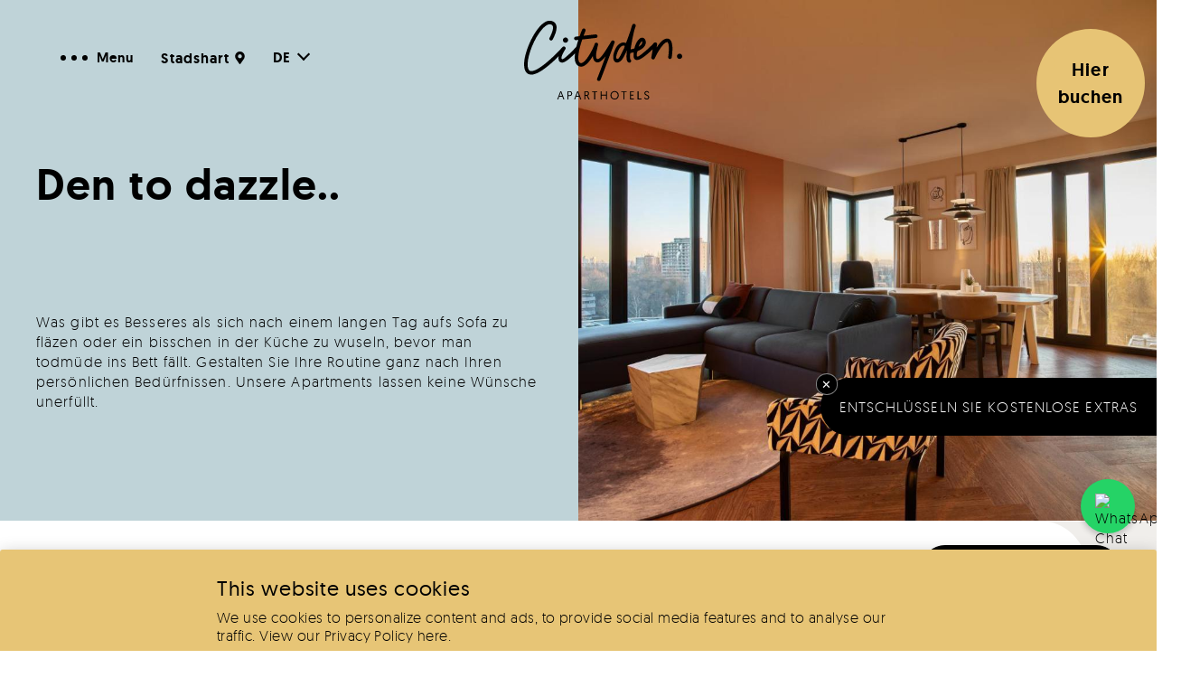

--- FILE ---
content_type: text/html; charset=UTF-8
request_url: https://www.cityden.com/amstelveen-stadshart/de/apartments-studios/
body_size: 49006
content:
<!doctype html>
<html lang="de-DE">
<head>
	<meta charset="UTF-8">
		<meta name="viewport" content="width=device-width, initial-scale=1">
	<link rel="profile" href="http://gmpg.org/xfn/11">
	<meta name='robots' content='index, follow, max-image-preview:large, max-snippet:-1, max-video-preview:-1' />
	<style>img:is([sizes="auto" i], [sizes^="auto," i]) { contain-intrinsic-size: 3000px 1500px }</style>
	
<!-- Google Tag Manager for WordPress by gtm4wp.com -->
<script data-cfasync="false" data-pagespeed-no-defer>
	var gtm4wp_datalayer_name = "dataLayer";
	var dataLayer = dataLayer || [];
</script>
<!-- End Google Tag Manager for WordPress by gtm4wp.com -->
	<!-- This site is optimized with the Yoast SEO plugin v26.4 - https://yoast.com/wordpress/plugins/seo/ -->
	<title>Voll ausgestattete Apartmemt &amp; Studio • Amstelveen • Cityden Stadshart</title>
	<meta name="description" content="Fühlen Sie sich wie zu Hause: offene Räume, moderne Einrichtungen und voll ausgestattete Apartments und Studios stehen Ihnen zur Verfügung." />
	<link rel="canonical" href="https://www.cityden.com/amstelveen-stadshart/de/apartments-studios/" />
	<meta property="og:locale" content="de_DE" />
	<meta property="og:type" content="article" />
	<meta property="og:title" content="Voll ausgestattete Apartmemt &amp; Studio • Amstelveen • Cityden Stadshart" />
	<meta property="og:description" content="Fühlen Sie sich wie zu Hause: offene Räume, moderne Einrichtungen und voll ausgestattete Apartments und Studios stehen Ihnen zur Verfügung." />
	<meta property="og:url" content="https://www.cityden.com/amstelveen-stadshart/de/apartments-studios/" />
	<meta property="og:site_name" content="Cityden Stadshart" />
	<meta property="article:modified_time" content="2025-09-23T09:14:50+00:00" />
	<meta property="og:image" content="https://www.cityden.com/amstelveen-stadshart/wp-content/uploads/sites/3/2024/05/Stadshart-Studio-Bedroom.png" />
	<meta name="twitter:card" content="summary_large_image" />
	<meta name="twitter:label1" content="Geschätzte Lesezeit" />
	<meta name="twitter:data1" content="15 Minuten" />
	<script type="application/ld+json" class="yoast-schema-graph">{"@context":"https://schema.org","@graph":[{"@type":"WebPage","@id":"https://www.cityden.com/amstelveen-stadshart/de/apartments-studios/","url":"https://www.cityden.com/amstelveen-stadshart/de/apartments-studios/","name":"Voll ausgestattete Apartmemt & Studio • Amstelveen • Cityden Stadshart","isPartOf":{"@id":"https://www.cityden.com/amstelveen-stadshart/de/#website"},"primaryImageOfPage":{"@id":"https://www.cityden.com/amstelveen-stadshart/de/apartments-studios/#primaryimage"},"image":{"@id":"https://www.cityden.com/amstelveen-stadshart/de/apartments-studios/#primaryimage"},"thumbnailUrl":"https://www.cityden.com/amstelveen-stadshart/wp-content/uploads/sites/3/2024/05/Stadshart-Studio-Bedroom.png","datePublished":"2022-05-19T13:07:54+00:00","dateModified":"2025-09-23T09:14:50+00:00","description":"Fühlen Sie sich wie zu Hause: offene Räume, moderne Einrichtungen und voll ausgestattete Apartments und Studios stehen Ihnen zur Verfügung.","breadcrumb":{"@id":"https://www.cityden.com/amstelveen-stadshart/de/apartments-studios/#breadcrumb"},"inLanguage":"de-DE","potentialAction":[{"@type":"ReadAction","target":["https://www.cityden.com/amstelveen-stadshart/de/apartments-studios/"]}]},{"@type":"ImageObject","inLanguage":"de-DE","@id":"https://www.cityden.com/amstelveen-stadshart/de/apartments-studios/#primaryimage","url":"https://www.cityden.com/amstelveen-stadshart/wp-content/uploads/sites/3/2024/05/Stadshart-Studio-Bedroom.png","contentUrl":"https://www.cityden.com/amstelveen-stadshart/wp-content/uploads/sites/3/2024/05/Stadshart-Studio-Bedroom.png"},{"@type":"BreadcrumbList","@id":"https://www.cityden.com/amstelveen-stadshart/de/apartments-studios/#breadcrumb","itemListElement":[{"@type":"ListItem","position":1,"name":"Home","item":"https://www.cityden.com/amstelveen-stadshart/de/"},{"@type":"ListItem","position":2,"name":"Apartments &amp; Studios"}]},{"@type":"WebSite","@id":"https://www.cityden.com/amstelveen-stadshart/de/#website","url":"https://www.cityden.com/amstelveen-stadshart/de/","name":"Cityden Stadshart","description":"Aparthotels","potentialAction":[{"@type":"SearchAction","target":{"@type":"EntryPoint","urlTemplate":"https://www.cityden.com/amstelveen-stadshart/de/?s={search_term_string}"},"query-input":{"@type":"PropertyValueSpecification","valueRequired":true,"valueName":"search_term_string"}}],"inLanguage":"de-DE"}]}</script>
	<!-- / Yoast SEO plugin. -->


<link rel="alternate" type="application/rss+xml" title="Cityden Stadshart &raquo; Feed" href="https://www.cityden.com/amstelveen-stadshart/de/feed/" />
<link rel="alternate" type="application/rss+xml" title="Cityden Stadshart &raquo; Kommentar-Feed" href="https://www.cityden.com/amstelveen-stadshart/de/comments/feed/" />
<script type="text/javascript">
/* <![CDATA[ */
window._wpemojiSettings = {"baseUrl":"https:\/\/s.w.org\/images\/core\/emoji\/16.0.1\/72x72\/","ext":".png","svgUrl":"https:\/\/s.w.org\/images\/core\/emoji\/16.0.1\/svg\/","svgExt":".svg","source":{"concatemoji":"https:\/\/www.cityden.com\/amstelveen-stadshart\/wp-includes\/js\/wp-emoji-release.min.js?ver=6.8.3"}};
/*! This file is auto-generated */
!function(s,n){var o,i,e;function c(e){try{var t={supportTests:e,timestamp:(new Date).valueOf()};sessionStorage.setItem(o,JSON.stringify(t))}catch(e){}}function p(e,t,n){e.clearRect(0,0,e.canvas.width,e.canvas.height),e.fillText(t,0,0);var t=new Uint32Array(e.getImageData(0,0,e.canvas.width,e.canvas.height).data),a=(e.clearRect(0,0,e.canvas.width,e.canvas.height),e.fillText(n,0,0),new Uint32Array(e.getImageData(0,0,e.canvas.width,e.canvas.height).data));return t.every(function(e,t){return e===a[t]})}function u(e,t){e.clearRect(0,0,e.canvas.width,e.canvas.height),e.fillText(t,0,0);for(var n=e.getImageData(16,16,1,1),a=0;a<n.data.length;a++)if(0!==n.data[a])return!1;return!0}function f(e,t,n,a){switch(t){case"flag":return n(e,"\ud83c\udff3\ufe0f\u200d\u26a7\ufe0f","\ud83c\udff3\ufe0f\u200b\u26a7\ufe0f")?!1:!n(e,"\ud83c\udde8\ud83c\uddf6","\ud83c\udde8\u200b\ud83c\uddf6")&&!n(e,"\ud83c\udff4\udb40\udc67\udb40\udc62\udb40\udc65\udb40\udc6e\udb40\udc67\udb40\udc7f","\ud83c\udff4\u200b\udb40\udc67\u200b\udb40\udc62\u200b\udb40\udc65\u200b\udb40\udc6e\u200b\udb40\udc67\u200b\udb40\udc7f");case"emoji":return!a(e,"\ud83e\udedf")}return!1}function g(e,t,n,a){var r="undefined"!=typeof WorkerGlobalScope&&self instanceof WorkerGlobalScope?new OffscreenCanvas(300,150):s.createElement("canvas"),o=r.getContext("2d",{willReadFrequently:!0}),i=(o.textBaseline="top",o.font="600 32px Arial",{});return e.forEach(function(e){i[e]=t(o,e,n,a)}),i}function t(e){var t=s.createElement("script");t.src=e,t.defer=!0,s.head.appendChild(t)}"undefined"!=typeof Promise&&(o="wpEmojiSettingsSupports",i=["flag","emoji"],n.supports={everything:!0,everythingExceptFlag:!0},e=new Promise(function(e){s.addEventListener("DOMContentLoaded",e,{once:!0})}),new Promise(function(t){var n=function(){try{var e=JSON.parse(sessionStorage.getItem(o));if("object"==typeof e&&"number"==typeof e.timestamp&&(new Date).valueOf()<e.timestamp+604800&&"object"==typeof e.supportTests)return e.supportTests}catch(e){}return null}();if(!n){if("undefined"!=typeof Worker&&"undefined"!=typeof OffscreenCanvas&&"undefined"!=typeof URL&&URL.createObjectURL&&"undefined"!=typeof Blob)try{var e="postMessage("+g.toString()+"("+[JSON.stringify(i),f.toString(),p.toString(),u.toString()].join(",")+"));",a=new Blob([e],{type:"text/javascript"}),r=new Worker(URL.createObjectURL(a),{name:"wpTestEmojiSupports"});return void(r.onmessage=function(e){c(n=e.data),r.terminate(),t(n)})}catch(e){}c(n=g(i,f,p,u))}t(n)}).then(function(e){for(var t in e)n.supports[t]=e[t],n.supports.everything=n.supports.everything&&n.supports[t],"flag"!==t&&(n.supports.everythingExceptFlag=n.supports.everythingExceptFlag&&n.supports[t]);n.supports.everythingExceptFlag=n.supports.everythingExceptFlag&&!n.supports.flag,n.DOMReady=!1,n.readyCallback=function(){n.DOMReady=!0}}).then(function(){return e}).then(function(){var e;n.supports.everything||(n.readyCallback(),(e=n.source||{}).concatemoji?t(e.concatemoji):e.wpemoji&&e.twemoji&&(t(e.twemoji),t(e.wpemoji)))}))}((window,document),window._wpemojiSettings);
/* ]]> */
</script>
<link rel='stylesheet' id='ohm-css' href='https://www.cityden.com/amstelveen-stadshart/wp-content/themes/ohm/style.min.css?ver=2.2.0' type='text/css' media='all' />
<link rel='stylesheet' id='ohm-scss-css' href='https://www.cityden.com/amstelveen-stadshart/wp-content/themes/ohm-child/public/css/style.css?ver=4.7.2' type='text/css' media='all' />
<link rel='stylesheet' id='sbi_styles-css' href='https://www.cityden.com/amstelveen-stadshart/wp-content/plugins/instagram-feed/css/sbi-styles.min.css?ver=6.10.0' type='text/css' media='all' />
<style id='wp-emoji-styles-inline-css' type='text/css'>

	img.wp-smiley, img.emoji {
		display: inline !important;
		border: none !important;
		box-shadow: none !important;
		height: 1em !important;
		width: 1em !important;
		margin: 0 0.07em !important;
		vertical-align: -0.1em !important;
		background: none !important;
		padding: 0 !important;
	}
</style>
<style id='classic-theme-styles-inline-css' type='text/css'>
/*! This file is auto-generated */
.wp-block-button__link{color:#fff;background-color:#32373c;border-radius:9999px;box-shadow:none;text-decoration:none;padding:calc(.667em + 2px) calc(1.333em + 2px);font-size:1.125em}.wp-block-file__button{background:#32373c;color:#fff;text-decoration:none}
</style>
<style id='filebird-block-filebird-gallery-style-inline-css' type='text/css'>
ul.filebird-block-filebird-gallery{margin:auto!important;padding:0!important;width:100%}ul.filebird-block-filebird-gallery.layout-grid{display:grid;grid-gap:20px;align-items:stretch;grid-template-columns:repeat(var(--columns),1fr);justify-items:stretch}ul.filebird-block-filebird-gallery.layout-grid li img{border:1px solid #ccc;box-shadow:2px 2px 6px 0 rgba(0,0,0,.3);height:100%;max-width:100%;-o-object-fit:cover;object-fit:cover;width:100%}ul.filebird-block-filebird-gallery.layout-masonry{-moz-column-count:var(--columns);-moz-column-gap:var(--space);column-gap:var(--space);-moz-column-width:var(--min-width);columns:var(--min-width) var(--columns);display:block;overflow:auto}ul.filebird-block-filebird-gallery.layout-masonry li{margin-bottom:var(--space)}ul.filebird-block-filebird-gallery li{list-style:none}ul.filebird-block-filebird-gallery li figure{height:100%;margin:0;padding:0;position:relative;width:100%}ul.filebird-block-filebird-gallery li figure figcaption{background:linear-gradient(0deg,rgba(0,0,0,.7),rgba(0,0,0,.3) 70%,transparent);bottom:0;box-sizing:border-box;color:#fff;font-size:.8em;margin:0;max-height:100%;overflow:auto;padding:3em .77em .7em;position:absolute;text-align:center;width:100%;z-index:2}ul.filebird-block-filebird-gallery li figure figcaption a{color:inherit}

</style>
<style id='global-styles-inline-css' type='text/css'>
:root{--wp--preset--aspect-ratio--square: 1;--wp--preset--aspect-ratio--4-3: 4/3;--wp--preset--aspect-ratio--3-4: 3/4;--wp--preset--aspect-ratio--3-2: 3/2;--wp--preset--aspect-ratio--2-3: 2/3;--wp--preset--aspect-ratio--16-9: 16/9;--wp--preset--aspect-ratio--9-16: 9/16;--wp--preset--color--black: #000000;--wp--preset--color--cyan-bluish-gray: #abb8c3;--wp--preset--color--white: #ffffff;--wp--preset--color--pale-pink: #f78da7;--wp--preset--color--vivid-red: #cf2e2e;--wp--preset--color--luminous-vivid-orange: #ff6900;--wp--preset--color--luminous-vivid-amber: #fcb900;--wp--preset--color--light-green-cyan: #7bdcb5;--wp--preset--color--vivid-green-cyan: #00d084;--wp--preset--color--pale-cyan-blue: #8ed1fc;--wp--preset--color--vivid-cyan-blue: #0693e3;--wp--preset--color--vivid-purple: #9b51e0;--wp--preset--gradient--vivid-cyan-blue-to-vivid-purple: linear-gradient(135deg,rgba(6,147,227,1) 0%,rgb(155,81,224) 100%);--wp--preset--gradient--light-green-cyan-to-vivid-green-cyan: linear-gradient(135deg,rgb(122,220,180) 0%,rgb(0,208,130) 100%);--wp--preset--gradient--luminous-vivid-amber-to-luminous-vivid-orange: linear-gradient(135deg,rgba(252,185,0,1) 0%,rgba(255,105,0,1) 100%);--wp--preset--gradient--luminous-vivid-orange-to-vivid-red: linear-gradient(135deg,rgba(255,105,0,1) 0%,rgb(207,46,46) 100%);--wp--preset--gradient--very-light-gray-to-cyan-bluish-gray: linear-gradient(135deg,rgb(238,238,238) 0%,rgb(169,184,195) 100%);--wp--preset--gradient--cool-to-warm-spectrum: linear-gradient(135deg,rgb(74,234,220) 0%,rgb(151,120,209) 20%,rgb(207,42,186) 40%,rgb(238,44,130) 60%,rgb(251,105,98) 80%,rgb(254,248,76) 100%);--wp--preset--gradient--blush-light-purple: linear-gradient(135deg,rgb(255,206,236) 0%,rgb(152,150,240) 100%);--wp--preset--gradient--blush-bordeaux: linear-gradient(135deg,rgb(254,205,165) 0%,rgb(254,45,45) 50%,rgb(107,0,62) 100%);--wp--preset--gradient--luminous-dusk: linear-gradient(135deg,rgb(255,203,112) 0%,rgb(199,81,192) 50%,rgb(65,88,208) 100%);--wp--preset--gradient--pale-ocean: linear-gradient(135deg,rgb(255,245,203) 0%,rgb(182,227,212) 50%,rgb(51,167,181) 100%);--wp--preset--gradient--electric-grass: linear-gradient(135deg,rgb(202,248,128) 0%,rgb(113,206,126) 100%);--wp--preset--gradient--midnight: linear-gradient(135deg,rgb(2,3,129) 0%,rgb(40,116,252) 100%);--wp--preset--font-size--small: 13px;--wp--preset--font-size--medium: 20px;--wp--preset--font-size--large: 36px;--wp--preset--font-size--x-large: 42px;--wp--preset--spacing--20: 0.44rem;--wp--preset--spacing--30: 0.67rem;--wp--preset--spacing--40: 1rem;--wp--preset--spacing--50: 1.5rem;--wp--preset--spacing--60: 2.25rem;--wp--preset--spacing--70: 3.38rem;--wp--preset--spacing--80: 5.06rem;--wp--preset--shadow--natural: 6px 6px 9px rgba(0, 0, 0, 0.2);--wp--preset--shadow--deep: 12px 12px 50px rgba(0, 0, 0, 0.4);--wp--preset--shadow--sharp: 6px 6px 0px rgba(0, 0, 0, 0.2);--wp--preset--shadow--outlined: 6px 6px 0px -3px rgba(255, 255, 255, 1), 6px 6px rgba(0, 0, 0, 1);--wp--preset--shadow--crisp: 6px 6px 0px rgba(0, 0, 0, 1);}:where(.is-layout-flex){gap: 0.5em;}:where(.is-layout-grid){gap: 0.5em;}body .is-layout-flex{display: flex;}.is-layout-flex{flex-wrap: wrap;align-items: center;}.is-layout-flex > :is(*, div){margin: 0;}body .is-layout-grid{display: grid;}.is-layout-grid > :is(*, div){margin: 0;}:where(.wp-block-columns.is-layout-flex){gap: 2em;}:where(.wp-block-columns.is-layout-grid){gap: 2em;}:where(.wp-block-post-template.is-layout-flex){gap: 1.25em;}:where(.wp-block-post-template.is-layout-grid){gap: 1.25em;}.has-black-color{color: var(--wp--preset--color--black) !important;}.has-cyan-bluish-gray-color{color: var(--wp--preset--color--cyan-bluish-gray) !important;}.has-white-color{color: var(--wp--preset--color--white) !important;}.has-pale-pink-color{color: var(--wp--preset--color--pale-pink) !important;}.has-vivid-red-color{color: var(--wp--preset--color--vivid-red) !important;}.has-luminous-vivid-orange-color{color: var(--wp--preset--color--luminous-vivid-orange) !important;}.has-luminous-vivid-amber-color{color: var(--wp--preset--color--luminous-vivid-amber) !important;}.has-light-green-cyan-color{color: var(--wp--preset--color--light-green-cyan) !important;}.has-vivid-green-cyan-color{color: var(--wp--preset--color--vivid-green-cyan) !important;}.has-pale-cyan-blue-color{color: var(--wp--preset--color--pale-cyan-blue) !important;}.has-vivid-cyan-blue-color{color: var(--wp--preset--color--vivid-cyan-blue) !important;}.has-vivid-purple-color{color: var(--wp--preset--color--vivid-purple) !important;}.has-black-background-color{background-color: var(--wp--preset--color--black) !important;}.has-cyan-bluish-gray-background-color{background-color: var(--wp--preset--color--cyan-bluish-gray) !important;}.has-white-background-color{background-color: var(--wp--preset--color--white) !important;}.has-pale-pink-background-color{background-color: var(--wp--preset--color--pale-pink) !important;}.has-vivid-red-background-color{background-color: var(--wp--preset--color--vivid-red) !important;}.has-luminous-vivid-orange-background-color{background-color: var(--wp--preset--color--luminous-vivid-orange) !important;}.has-luminous-vivid-amber-background-color{background-color: var(--wp--preset--color--luminous-vivid-amber) !important;}.has-light-green-cyan-background-color{background-color: var(--wp--preset--color--light-green-cyan) !important;}.has-vivid-green-cyan-background-color{background-color: var(--wp--preset--color--vivid-green-cyan) !important;}.has-pale-cyan-blue-background-color{background-color: var(--wp--preset--color--pale-cyan-blue) !important;}.has-vivid-cyan-blue-background-color{background-color: var(--wp--preset--color--vivid-cyan-blue) !important;}.has-vivid-purple-background-color{background-color: var(--wp--preset--color--vivid-purple) !important;}.has-black-border-color{border-color: var(--wp--preset--color--black) !important;}.has-cyan-bluish-gray-border-color{border-color: var(--wp--preset--color--cyan-bluish-gray) !important;}.has-white-border-color{border-color: var(--wp--preset--color--white) !important;}.has-pale-pink-border-color{border-color: var(--wp--preset--color--pale-pink) !important;}.has-vivid-red-border-color{border-color: var(--wp--preset--color--vivid-red) !important;}.has-luminous-vivid-orange-border-color{border-color: var(--wp--preset--color--luminous-vivid-orange) !important;}.has-luminous-vivid-amber-border-color{border-color: var(--wp--preset--color--luminous-vivid-amber) !important;}.has-light-green-cyan-border-color{border-color: var(--wp--preset--color--light-green-cyan) !important;}.has-vivid-green-cyan-border-color{border-color: var(--wp--preset--color--vivid-green-cyan) !important;}.has-pale-cyan-blue-border-color{border-color: var(--wp--preset--color--pale-cyan-blue) !important;}.has-vivid-cyan-blue-border-color{border-color: var(--wp--preset--color--vivid-cyan-blue) !important;}.has-vivid-purple-border-color{border-color: var(--wp--preset--color--vivid-purple) !important;}.has-vivid-cyan-blue-to-vivid-purple-gradient-background{background: var(--wp--preset--gradient--vivid-cyan-blue-to-vivid-purple) !important;}.has-light-green-cyan-to-vivid-green-cyan-gradient-background{background: var(--wp--preset--gradient--light-green-cyan-to-vivid-green-cyan) !important;}.has-luminous-vivid-amber-to-luminous-vivid-orange-gradient-background{background: var(--wp--preset--gradient--luminous-vivid-amber-to-luminous-vivid-orange) !important;}.has-luminous-vivid-orange-to-vivid-red-gradient-background{background: var(--wp--preset--gradient--luminous-vivid-orange-to-vivid-red) !important;}.has-very-light-gray-to-cyan-bluish-gray-gradient-background{background: var(--wp--preset--gradient--very-light-gray-to-cyan-bluish-gray) !important;}.has-cool-to-warm-spectrum-gradient-background{background: var(--wp--preset--gradient--cool-to-warm-spectrum) !important;}.has-blush-light-purple-gradient-background{background: var(--wp--preset--gradient--blush-light-purple) !important;}.has-blush-bordeaux-gradient-background{background: var(--wp--preset--gradient--blush-bordeaux) !important;}.has-luminous-dusk-gradient-background{background: var(--wp--preset--gradient--luminous-dusk) !important;}.has-pale-ocean-gradient-background{background: var(--wp--preset--gradient--pale-ocean) !important;}.has-electric-grass-gradient-background{background: var(--wp--preset--gradient--electric-grass) !important;}.has-midnight-gradient-background{background: var(--wp--preset--gradient--midnight) !important;}.has-small-font-size{font-size: var(--wp--preset--font-size--small) !important;}.has-medium-font-size{font-size: var(--wp--preset--font-size--medium) !important;}.has-large-font-size{font-size: var(--wp--preset--font-size--large) !important;}.has-x-large-font-size{font-size: var(--wp--preset--font-size--x-large) !important;}
:where(.wp-block-post-template.is-layout-flex){gap: 1.25em;}:where(.wp-block-post-template.is-layout-grid){gap: 1.25em;}
:where(.wp-block-columns.is-layout-flex){gap: 2em;}:where(.wp-block-columns.is-layout-grid){gap: 2em;}
:root :where(.wp-block-pullquote){font-size: 1.5em;line-height: 1.6;}
</style>
<link rel='stylesheet' id='ohm-scss-compiled-css' href='https://www.cityden.com/amstelveen-stadshart/wp-content/plugins/ohm-template-addons/style/style.css?ver=6.8.3' type='text/css' media='all' />
<link rel='stylesheet' id='default_flyout_styling-css' href='https://www.cityden.com/amstelveen-stadshart/wp-content/plugins/ohm-template-addons/modules/flyout/flyout-stylesheet.css?ver=1.0.0' type='text/css' media='all' />
<link rel='stylesheet' id='wpml-legacy-dropdown-click-0-css' href='https://www.cityden.com/amstelveen-stadshart/wp-content/plugins/sitepress-multilingual-cms/templates/language-switchers/legacy-dropdown-click/style.min.css?ver=1' type='text/css' media='all' />
<link rel='stylesheet' id='wpml-menu-item-0-css' href='https://www.cityden.com/amstelveen-stadshart/wp-content/plugins/sitepress-multilingual-cms/templates/language-switchers/menu-item/style.min.css?ver=1' type='text/css' media='all' />
<link rel='stylesheet' id='ohm-theme-style-css' href='https://www.cityden.com/amstelveen-stadshart/wp-content/themes/ohm/theme.min.css?ver=2.2.0' type='text/css' media='all' />
<link rel='stylesheet' id='elementor-frontend-css' href='https://www.cityden.com/amstelveen-stadshart/wp-content/uploads/sites/3/elementor/css/custom-frontend.min.css?ver=1764605412' type='text/css' media='all' />
<link rel='stylesheet' id='widget-heading-css' href='https://www.cityden.com/amstelveen-stadshart/wp-content/plugins/elementor/assets/css/widget-heading.min.css?ver=3.33.2' type='text/css' media='all' />
<link rel='stylesheet' id='widget-icon-list-css' href='https://www.cityden.com/amstelveen-stadshart/wp-content/uploads/sites/3/elementor/css/custom-widget-icon-list.min.css?ver=1764605412' type='text/css' media='all' />
<link rel='stylesheet' id='swiper-css' href='https://www.cityden.com/amstelveen-stadshart/wp-content/plugins/elementor/assets/lib/swiper/v8/css/swiper.min.css?ver=8.4.5' type='text/css' media='all' />
<link rel='stylesheet' id='e-swiper-css' href='https://www.cityden.com/amstelveen-stadshart/wp-content/plugins/elementor/assets/css/conditionals/e-swiper.min.css?ver=3.33.2' type='text/css' media='all' />
<link rel='stylesheet' id='e-animation-pop-css' href='https://www.cityden.com/amstelveen-stadshart/wp-content/plugins/elementor/assets/lib/animations/styles/e-animation-pop.min.css?ver=3.33.2' type='text/css' media='all' />
<link rel='stylesheet' id='widget-social-icons-css' href='https://www.cityden.com/amstelveen-stadshart/wp-content/plugins/elementor/assets/css/widget-social-icons.min.css?ver=3.33.2' type='text/css' media='all' />
<link rel='stylesheet' id='e-apple-webkit-css' href='https://www.cityden.com/amstelveen-stadshart/wp-content/uploads/sites/3/elementor/css/custom-apple-webkit.min.css?ver=1764605412' type='text/css' media='all' />
<link rel='stylesheet' id='widget-form-css' href='https://www.cityden.com/amstelveen-stadshart/wp-content/plugins/elementor-pro/assets/css/widget-form.min.css?ver=3.33.1' type='text/css' media='all' />
<link rel='stylesheet' id='widget-image-css' href='https://www.cityden.com/amstelveen-stadshart/wp-content/plugins/elementor/assets/css/widget-image.min.css?ver=3.33.2' type='text/css' media='all' />
<link rel='stylesheet' id='e-animation-fadeInUp-css' href='https://www.cityden.com/amstelveen-stadshart/wp-content/plugins/elementor/assets/lib/animations/styles/fadeInUp.min.css?ver=3.33.2' type='text/css' media='all' />
<link rel='stylesheet' id='e-popup-css' href='https://www.cityden.com/amstelveen-stadshart/wp-content/plugins/elementor-pro/assets/css/conditionals/popup.min.css?ver=3.33.1' type='text/css' media='all' />
<link rel='stylesheet' id='e-animation-fadeInLeft-css' href='https://www.cityden.com/amstelveen-stadshart/wp-content/plugins/elementor/assets/lib/animations/styles/fadeInLeft.min.css?ver=3.33.2' type='text/css' media='all' />
<link rel='stylesheet' id='e-animation-fadeInRight-css' href='https://www.cityden.com/amstelveen-stadshart/wp-content/plugins/elementor/assets/lib/animations/styles/fadeInRight.min.css?ver=3.33.2' type='text/css' media='all' />
<link rel='stylesheet' id='elementor-icons-css' href='https://www.cityden.com/amstelveen-stadshart/wp-content/plugins/elementor/assets/lib/eicons/css/elementor-icons.min.css?ver=5.44.0' type='text/css' media='all' />
<link rel='stylesheet' id='elementor-post-719-css' href='https://www.cityden.com/amstelveen-stadshart/wp-content/uploads/sites/3/elementor/css/post-719.css?ver=1764605413' type='text/css' media='all' />
<link rel='stylesheet' id='pp-extensions-css' href='https://www.cityden.com/amstelveen-stadshart/wp-content/plugins/powerpack-elements/assets/css/min/extensions.min.css?ver=2.12.14' type='text/css' media='all' />
<link rel='stylesheet' id='pp-tooltip-css' href='https://www.cityden.com/amstelveen-stadshart/wp-content/plugins/powerpack-elements/assets/css/min/tooltip.min.css?ver=2.12.14' type='text/css' media='all' />
<link rel='stylesheet' id='sbistyles-css' href='https://www.cityden.com/amstelveen-stadshart/wp-content/plugins/instagram-feed/css/sbi-styles.min.css?ver=6.10.0' type='text/css' media='all' />
<link rel='stylesheet' id='widget-animated-headline-css' href='https://www.cityden.com/amstelveen-stadshart/wp-content/plugins/elementor-pro/assets/css/widget-animated-headline.min.css?ver=3.33.1' type='text/css' media='all' />
<link rel='stylesheet' id='widget-spacer-css' href='https://www.cityden.com/amstelveen-stadshart/wp-content/plugins/elementor/assets/css/widget-spacer.min.css?ver=3.33.2' type='text/css' media='all' />
<link rel='stylesheet' id='widget-icon-box-css' href='https://www.cityden.com/amstelveen-stadshart/wp-content/uploads/sites/3/elementor/css/custom-widget-icon-box.min.css?ver=1764605412' type='text/css' media='all' />
<link rel='stylesheet' id='e-animation-fadeIn-css' href='https://www.cityden.com/amstelveen-stadshart/wp-content/plugins/elementor/assets/lib/animations/styles/fadeIn.min.css?ver=3.33.2' type='text/css' media='all' />
<link rel='stylesheet' id='widget-image-carousel-css' href='https://www.cityden.com/amstelveen-stadshart/wp-content/plugins/elementor/assets/css/widget-image-carousel.min.css?ver=3.33.2' type='text/css' media='all' />
<link rel='stylesheet' id='widget-toggle-css' href='https://www.cityden.com/amstelveen-stadshart/wp-content/uploads/sites/3/elementor/css/custom-widget-toggle.min.css?ver=1764605412' type='text/css' media='all' />
<link rel='stylesheet' id='elementor-post-3435-css' href='https://www.cityden.com/amstelveen-stadshart/wp-content/uploads/sites/3/elementor/css/post-3435.css?ver=1764692028' type='text/css' media='all' />
<link rel='stylesheet' id='ohm-bw-styling-css' href='https://www.cityden.com/amstelveen-stadshart/wp-content/plugins/ohm-addons/custom-widgets/css/booking-widget-styling.css?ver=6.8.3' type='text/css' media='all' />
<link rel='stylesheet' id='elementor-post-3479-css' href='https://www.cityden.com/amstelveen-stadshart/wp-content/uploads/sites/3/elementor/css/post-3479.css?ver=1764605670' type='text/css' media='all' />
<link rel='stylesheet' id='elementor-post-3481-css' href='https://www.cityden.com/amstelveen-stadshart/wp-content/uploads/sites/3/elementor/css/post-3481.css?ver=1764605670' type='text/css' media='all' />
<link rel='stylesheet' id='elementor-post-3792-css' href='https://www.cityden.com/amstelveen-stadshart/wp-content/uploads/sites/3/elementor/css/post-3792.css?ver=1764605414' type='text/css' media='all' />
<link rel='stylesheet' id='elementor-post-3490-css' href='https://www.cityden.com/amstelveen-stadshart/wp-content/uploads/sites/3/elementor/css/post-3490.css?ver=1764605671' type='text/css' media='all' />
<link rel='stylesheet' id='elementor-post-3489-css' href='https://www.cityden.com/amstelveen-stadshart/wp-content/uploads/sites/3/elementor/css/post-3489.css?ver=1764605671' type='text/css' media='all' />
<link rel='stylesheet' id='elementor-post-3488-css' href='https://www.cityden.com/amstelveen-stadshart/wp-content/uploads/sites/3/elementor/css/post-3488.css?ver=1764605671' type='text/css' media='all' />
<link rel='stylesheet' id='elementor-post-3487-css' href='https://www.cityden.com/amstelveen-stadshart/wp-content/uploads/sites/3/elementor/css/post-3487.css?ver=1764605671' type='text/css' media='all' />
<link rel='stylesheet' id='elementor-post-3486-css' href='https://www.cityden.com/amstelveen-stadshart/wp-content/uploads/sites/3/elementor/css/post-3486.css?ver=1764605671' type='text/css' media='all' />
<link rel='stylesheet' id='eael-general-css' href='https://www.cityden.com/amstelveen-stadshart/wp-content/plugins/essential-addons-for-elementor-lite/assets/front-end/css/view/general.min.css?ver=6.5.3' type='text/css' media='all' />
<link rel='stylesheet' id='ecs-styles-css' href='https://www.cityden.com/amstelveen-stadshart/wp-content/plugins/ele-custom-skin/assets/css/ecs-style.css?ver=3.1.9' type='text/css' media='all' />
<link rel='stylesheet' id='elementor-icons-shared-0-css' href='https://www.cityden.com/amstelveen-stadshart/wp-content/plugins/elementor/assets/lib/font-awesome/css/fontawesome.min.css?ver=5.15.3' type='text/css' media='all' />
<link rel='stylesheet' id='elementor-icons-fa-solid-css' href='https://www.cityden.com/amstelveen-stadshart/wp-content/plugins/elementor/assets/lib/font-awesome/css/solid.min.css?ver=5.15.3' type='text/css' media='all' />
<link rel='stylesheet' id='elementor-icons-fa-brands-css' href='https://www.cityden.com/amstelveen-stadshart/wp-content/plugins/elementor/assets/lib/font-awesome/css/brands.min.css?ver=5.15.3' type='text/css' media='all' />
<script type="text/javascript" id="jquery-core-js-extra">
/* <![CDATA[ */
var pp = {"ajax_url":"https:\/\/www.cityden.com\/amstelveen-stadshart\/wp-admin\/admin-ajax.php"};
/* ]]> */
</script>
<script type="text/javascript" src="https://www.cityden.com/amstelveen-stadshart/wp-includes/js/jquery/jquery.min.js?ver=3.7.1" id="jquery-core-js"></script>
<script type="text/javascript" src="https://www.cityden.com/amstelveen-stadshart/wp-includes/js/jquery/jquery-migrate.min.js?ver=3.4.1" id="jquery-migrate-js"></script>
<script type="text/javascript" src="https://www.cityden.com/amstelveen-stadshart/wp-content/plugins/sitepress-multilingual-cms/templates/language-switchers/legacy-dropdown-click/script.min.js?ver=1" id="wpml-legacy-dropdown-click-0-js"></script>
<script type="text/javascript" id="ecs_ajax_load-js-extra">
/* <![CDATA[ */
var ecs_ajax_params = {"ajaxurl":"https:\/\/www.cityden.com\/amstelveen-stadshart\/wp-admin\/admin-ajax.php","posts":"{\"page\":0,\"pagename\":\"apartments-studios\",\"error\":\"\",\"m\":\"\",\"p\":3435,\"post_parent\":\"\",\"subpost\":\"\",\"subpost_id\":\"\",\"attachment\":\"\",\"attachment_id\":0,\"page_id\":3435,\"second\":\"\",\"minute\":\"\",\"hour\":\"\",\"day\":0,\"monthnum\":0,\"year\":0,\"w\":0,\"category_name\":\"\",\"tag\":\"\",\"cat\":\"\",\"tag_id\":\"\",\"author\":\"\",\"author_name\":\"\",\"feed\":\"\",\"tb\":\"\",\"paged\":0,\"meta_key\":\"\",\"meta_value\":\"\",\"preview\":\"\",\"s\":\"\",\"sentence\":\"\",\"title\":\"\",\"fields\":\"all\",\"menu_order\":\"\",\"embed\":\"\",\"category__in\":[],\"category__not_in\":[],\"category__and\":[],\"post__in\":[],\"post__not_in\":[],\"post_name__in\":[],\"tag__in\":[],\"tag__not_in\":[],\"tag__and\":[],\"tag_slug__in\":[],\"tag_slug__and\":[],\"post_parent__in\":[],\"post_parent__not_in\":[],\"author__in\":[],\"author__not_in\":[],\"search_columns\":[],\"name\":\"apartments-studios\",\"meta_query\":[],\"ignore_sticky_posts\":false,\"suppress_filters\":false,\"cache_results\":true,\"update_post_term_cache\":true,\"update_menu_item_cache\":false,\"lazy_load_term_meta\":true,\"update_post_meta_cache\":true,\"post_type\":\"\",\"posts_per_page\":10,\"nopaging\":false,\"comments_per_page\":\"50\",\"no_found_rows\":false,\"order\":\"DESC\"}"};
/* ]]> */
</script>
<script type="text/javascript" defer src="https://www.cityden.com/amstelveen-stadshart/wp-content/plugins/ele-custom-skin/assets/js/ecs_ajax_pagination.js?ver=3.1.9" id="ecs_ajax_load-js"></script>
<script type="text/javascript" defer src="https://www.cityden.com/amstelveen-stadshart/wp-content/plugins/ele-custom-skin/assets/js/ecs.js?ver=3.1.9" id="ecs-script-js"></script>
<link rel="https://api.w.org/" href="https://www.cityden.com/amstelveen-stadshart/de/wp-json/" /><link rel="alternate" title="JSON" type="application/json" href="https://www.cityden.com/amstelveen-stadshart/de/wp-json/wp/v2/pages/3435" /><link rel="EditURI" type="application/rsd+xml" title="RSD" href="https://www.cityden.com/amstelveen-stadshart/xmlrpc.php?rsd" />
<link rel='shortlink' href='https://www.cityden.com/amstelveen-stadshart/de/?p=3435' />
<link rel="alternate" title="oEmbed (JSON)" type="application/json+oembed" href="https://www.cityden.com/amstelveen-stadshart/de/wp-json/oembed/1.0/embed?url=https%3A%2F%2Fwww.cityden.com%2Famstelveen-stadshart%2Fde%2Fapartments-studios%2F" />
<link rel="alternate" title="oEmbed (XML)" type="text/xml+oembed" href="https://www.cityden.com/amstelveen-stadshart/de/wp-json/oembed/1.0/embed?url=https%3A%2F%2Fwww.cityden.com%2Famstelveen-stadshart%2Fde%2Fapartments-studios%2F&#038;format=xml" />
<meta name="generator" content="WPML ver:4.8.6 stt:38,1,4,3;" />
    <style>
        header {
            display: none;
            opacity: 0;
            transition: all 1s ease;
        }

        header.ohm-header-ready {
            display: block;
            opacity: 1;
        }
    </style>
    
<!-- Google Tag Manager for WordPress by gtm4wp.com -->
<!-- GTM Container placement set to footer -->
<script data-cfasync="false" data-pagespeed-no-defer>
	var dataLayer_content = {"pagePostType":"page","pagePostType2":"single-page","pagePostAuthor":"stan"};
	dataLayer.push( dataLayer_content );
</script>
<script data-cfasync="false" data-pagespeed-no-defer>
(function(w,d,s,l,i){w[l]=w[l]||[];w[l].push({'gtm.start':
new Date().getTime(),event:'gtm.js'});var f=d.getElementsByTagName(s)[0],
j=d.createElement(s),dl=l!='dataLayer'?'&l='+l:'';j.async=true;j.src=
'//www.googletagmanager.com/gtm.js?id='+i+dl;f.parentNode.insertBefore(j,f);
})(window,document,'script','dataLayer','GTM-TJRK255');
</script>
<!-- End Google Tag Manager for WordPress by gtm4wp.com --><meta name="generator" content="Elementor 3.33.2; features: additional_custom_breakpoints; settings: css_print_method-external, google_font-enabled, font_display-auto">
			<style>
				.e-con.e-parent:nth-of-type(n+4):not(.e-lazyloaded):not(.e-no-lazyload),
				.e-con.e-parent:nth-of-type(n+4):not(.e-lazyloaded):not(.e-no-lazyload) * {
					background-image: none !important;
				}
				@media screen and (max-height: 1024px) {
					.e-con.e-parent:nth-of-type(n+3):not(.e-lazyloaded):not(.e-no-lazyload),
					.e-con.e-parent:nth-of-type(n+3):not(.e-lazyloaded):not(.e-no-lazyload) * {
						background-image: none !important;
					}
				}
				@media screen and (max-height: 640px) {
					.e-con.e-parent:nth-of-type(n+2):not(.e-lazyloaded):not(.e-no-lazyload),
					.e-con.e-parent:nth-of-type(n+2):not(.e-lazyloaded):not(.e-no-lazyload) * {
						background-image: none !important;
					}
				}
			</style>
			<link rel="icon" href="https://www.cityden.com/amstelveen-stadshart/wp-content/uploads/sites/3/2021/12/cropped-Logo-c-32x32.png" sizes="32x32" />
<link rel="icon" href="https://www.cityden.com/amstelveen-stadshart/wp-content/uploads/sites/3/2021/12/cropped-Logo-c-192x192.png" sizes="192x192" />
<link rel="apple-touch-icon" href="https://www.cityden.com/amstelveen-stadshart/wp-content/uploads/sites/3/2021/12/cropped-Logo-c-180x180.png" />
<meta name="msapplication-TileImage" content="https://www.cityden.com/amstelveen-stadshart/wp-content/uploads/sites/3/2021/12/cropped-Logo-c-270x270.png" />
		<style type="text/css" id="wp-custom-css">
			.ohm-rooms-beneath-each-other-wrapper img {
    opacity: 0;
    visibility: hidden;
}

body > .elementor-location-header > .elementor-section-wrap {
    margin-top: -1px;
}

.flatpickr-rContainer {
    margin: 0 auto;
}

/* .ohm-block-on-image > div {
    min-width: 300px;
} */

.ohm-more-info-card-link a:hover:after {
    transform: translateX(7px);
    transition: all 0.2s ease-in-out;
}
.ohm-more-info-card-link a:after {
    content: url(/wp-content/uploads/sites/3/2021/01/arrow-right.svg);
    width: 34px;
    position: absolute;
    padding-left: 10px;
    padding-top: 1px;
    transition: all 0.2s ease-in-out;
}

.ohm-place-camera-icon figure:hover:before {
    opacity: 1;
    transition: all 0.2s ease-in-out;
}

.ohm-place-camera-icon figure:before {
    content: ' ';
    background-image: url(/wp-content/uploads/sites/3/2021/01/expanding-arrows.svg);
    position: absolute;
    height: 36px;
    width: 80px;
    background-size: contain;
    background-repeat: no-repeat;
    bottom: 30px;
    top: 23px;
    left: 30px;
    z-index: 1;
    opacity: 0;
}

.mfp-arrow:focus, mfp-arrow:active {
	outline: none !important;
	-webkit-touch-callout: none;
    -webkit-user-select: none;
    -khtml-user-select: none;
    -moz-user-select: none;
    -ms-user-select: none;
    user-select: none;
} 

.elementor-swiper-button {
	outline: none !important;
	-webkit-touch-callout: none;
    -webkit-user-select: none;
    -khtml-user-select: none;
    -moz-user-select: none;
    -ms-user-select: none;
    user-select: none;
}

.close-mews {
    display: none !important;
}

.elementor-column-gap-default>.elementor-row>.elementor-column>.elementor-element-populated>.elementor-widget-wrap {
    padding: unset;
}

/*flyout*/
#ohmaddons-addons-flbtn-out {
	top: 58vh!important;
}

@media only screen and (max-width:767px) {
	#ohmaddons-addons-flbtn-out {
	top: 50vh!important;
}
}

@media only screen and (min-width:767px) {
#drift-frame-controller{
	bottom: 24px !important;
}
}


.ohm-hero-section-slider {
	height: 100%;
}
.ohm-hero-section-slider .elementor-widget-wrap>.elementor-element {
	height: 100%;
}
.ohm-hero-section-slider .elementor-main-swiper {
	height: 100%;
}
.ohm-hero-section-slider .elementor-swiper {
	height: 100%
}

.ohm-hero-section-slider .elementor-main-swiper {
	height: 100%;
} 
.ohm-hero-section-slider.elementor-element .elementor-widget-container {
	height: 100%;
}

.ohm-hero-section section .elementor-column {
	min-height: 80vh !important;
}

/* 
.elementor-editor-active .elementor-edit-area {
	margin-top: 0px !important;
}

@media (max-width: 790px) {
    .ohm-hero-section {
        margin-top: 0px !important;
    }
} */

@media (max-width: 790px) {
    .ohm-hero-section-slider {
        height: 80vh;
    }
	.ohm-hero-section .image-col {
		height: 80vh !important;
	}
}
@media (max-width: 790px) {
	.ohm-hero-section section .elementor-column {
		min-height: 100% !important;
	}
}

@media (max-width: 790px) {
	.ohm-pb-40 {
		padding-bottom: 40px !important;
	}
}
		</style>
		</head>
<body class="wp-singular page-template-default page page-id-3435 wp-theme-ohm wp-child-theme-ohm-child elementor-default elementor-kit-719 elementor-page elementor-page-3435">

		<header data-elementor-type="header" data-elementor-id="3479" class="elementor elementor-3479 elementor-2291 elementor-location-header" data-elementor-post-type="elementor_library">
					<section data-particle_enable="false" data-particle-mobile-disabled="false" class="elementor-section elementor-top-section elementor-element elementor-element-65b19f16 ohm-mobile-banner elementor-section-boxed elementor-section-height-default elementor-section-height-default" data-id="65b19f16" data-element_type="section">
						<div class="elementor-container elementor-column-gap-default">
					<div class="elementor-column elementor-col-100 elementor-top-column elementor-element elementor-element-48e7df7d" data-id="48e7df7d" data-element_type="column">
			<div class="elementor-widget-wrap elementor-element-populated">
						<div class="elementor-element elementor-element-7f03afa3 ohm-heading elementor-widget elementor-widget-heading" data-id="7f03afa3" data-element_type="widget" data-widget_type="heading.default">
				<div class="elementor-widget-container">
					<h2 class="elementor-heading-title elementor-size-default">Buchungsvorteile</h2>				</div>
				</div>
				<div class="elementor-element elementor-element-18d68560 ohm-button ohm-dots-btn elementor-widget elementor-widget-button" data-id="18d68560" data-element_type="widget" data-widget_type="button.default">
				<div class="elementor-widget-container">
									<div class="elementor-button-wrapper">
					<a class="elementor-button elementor-button-link elementor-size-sm" href="https://www.cityden.com/de/bestpreisgarantie/" target="_blank">
						<span class="elementor-button-content-wrapper">
									<span class="elementor-button-text">Weiter lesen</span>
					</span>
					</a>
				</div>
								</div>
				</div>
				<div class="elementor-element elementor-element-1b8e3cea ohm-close-icon elementor-view-default elementor-widget elementor-widget-icon" data-id="1b8e3cea" data-element_type="widget" data-widget_type="icon.default">
				<div class="elementor-widget-container">
							<div class="elementor-icon-wrapper">
			<div class="elementor-icon">
			<svg xmlns="http://www.w3.org/2000/svg" aria-hidden="true" data-prefix="fal" data-icon="times" viewBox="0 0 320 512" class="svg-inline--fa fa-times fa-w-10 fa-fw fa-2x"><path fill="currentColor" d="M193.94 256L296.5 153.44l21.15-21.15c3.12-3.12 3.12-8.19 0-11.31l-22.63-22.63c-3.12-3.12-8.19-3.12-11.31 0L160 222.06 36.29 98.34c-3.12-3.12-8.19-3.12-11.31 0L2.34 120.97c-3.12 3.12-3.12 8.19 0 11.31L126.06 256 2.34 379.71c-3.12 3.12-3.12 8.19 0 11.31l22.63 22.63c3.12 3.12 8.19 3.12 11.31 0L160 289.94 262.56 392.5l21.15 21.15c3.12 3.12 8.19 3.12 11.31 0l22.63-22.63c3.12-3.12 3.12-8.19 0-11.31L193.94 256z" class=""></path></svg>			</div>
		</div>
						</div>
				</div>
					</div>
		</div>
					</div>
		</section>
				<header class="ohm-transparent-header ohm-set-fadein-onload elementor-section elementor-top-section elementor-element elementor-element-7cb142c elementor-section-full_width ohm-main-header elementor-section-height-default elementor-section-height-default" data-ohm-templates-addons="{&quot;has_trans_header&quot;:true,&quot;trans-menu-items-color&quot;:null,&quot;scrolled-menu-items-color&quot;:&quot;&quot;,&quot;trans-menu-logo-url&quot;:null,&quot;the_site_logo&quot;:null}" data-particle_enable="false" data-particle-mobile-disabled="false" data-id="7cb142c" data-element_type="section" data-settings="{&quot;background_background&quot;:&quot;classic&quot;}">
						<div class="elementor-container elementor-column-gap-default">
					<div class="elementor-column elementor-col-100 elementor-top-column elementor-element elementor-element-9b87946" data-id="9b87946" data-element_type="column">
			<div class="elementor-widget-wrap elementor-element-populated">
						<section class="ohm-transparent-header ohm-set-fadein-onload elementor-section elementor-inner-section elementor-element elementor-element-cb0f752 elementor-section-boxed elementor-section-height-default elementor-section-height-default" data-ohm-templates-addons="{&quot;has_trans_header&quot;:true,&quot;trans-menu-items-color&quot;:null,&quot;scrolled-menu-items-color&quot;:&quot;&quot;,&quot;trans-menu-logo-url&quot;:null,&quot;the_site_logo&quot;:null}" data-particle_enable="false" data-particle-mobile-disabled="false" data-id="cb0f752" data-element_type="section">
						<div class="elementor-container elementor-column-gap-default">
					<div class="elementor-column elementor-col-33 elementor-inner-column elementor-element elementor-element-cb1e2ad ohm-col-1" data-id="cb1e2ad" data-element_type="column">
			<div class="elementor-widget-wrap elementor-element-populated">
						<div class="elementor-element elementor-element-c717061 ohm-button ohm-dots-btn ohm-menu-button elementor-widget elementor-widget-button" data-id="c717061" data-element_type="widget" data-widget_type="button.default">
				<div class="elementor-widget-container">
									<div class="elementor-button-wrapper">
					<a class="elementor-button elementor-button-link elementor-size-sm" href="#elementor-action%3Aaction%3Dpopup%3Aopen%26settings%3DeyJpZCI6MzQ4NiwidG9nZ2xlIjpmYWxzZX0%3D">
						<span class="elementor-button-content-wrapper">
									<span class="elementor-button-text">Menu</span>
					</span>
					</a>
				</div>
								</div>
				</div>
				<div class="elementor-element elementor-element-ff69e08 elementor-icon-list--layout-inline ohm-location elementor-hidden-desktop elementor-hidden-tablet elementor-hidden-mobile elementor-list-item-link-full_width elementor-widget elementor-widget-icon-list" data-id="ff69e08" data-element_type="widget" data-widget_type="icon-list.default">
				<div class="elementor-widget-container">
							<ul class="elementor-icon-list-items elementor-inline-items">
							<li class="elementor-icon-list-item elementor-inline-item">
											<a href="#">

												<span class="elementor-icon-list-icon">
							<i aria-hidden="true" class="fas fa-map-marker-alt"></i>						</span>
										<span class="elementor-icon-list-text">Stadshart</span>
											</a>
									</li>
						</ul>
						</div>
				</div>
				<div ohm-nav-images="{&quot;3463&quot;:false,&quot;3464&quot;:false,&quot;3465&quot;:false,&quot;3467&quot;:false}" class="elementor-element elementor-element-b26426a ohm-locations-menu elementor-widget elementor-widget-wp-widget-nav_menu" data-id="b26426a" data-element_type="widget" data-widget_type="wp-widget-nav_menu.default">
				<div class="elementor-widget-container">
					<div class="menu-cityden-locations-de-container"><ul id="menu-cityden-locations-de" class="menu"><li id="menu-item-3463" class="menu-item menu-item-type-custom menu-item-object-custom menu-item-has-children menu-item-3463"><a href="#open-locations-popup">Stadshart</a>
<ul class="sub-menu">
	<li id="menu-item-3464" class="menu-item menu-item-type-custom menu-item-object-custom menu-item-3464"><a target="_blank" href="https://www.cityden.com/amsterdam-bolodistrict/de/">BoLo District</a></li>
	<li id="menu-item-3465" class="menu-item menu-item-type-custom menu-item-object-custom menu-item-3465"><a target="_blank" href="https://www.cityden.com/amsterdam-zuidas/de/">Zuidas</a></li>
	<li id="menu-item-3467" class="menu-item menu-item-type-custom menu-item-object-custom menu-item-3467"><a target="_blank" href="https://www.cityden.com/de/locations/">Alle</a></li>
</ul>
</li>
</ul></div>				</div>
				</div>
				<div ohm-nav-images="{&quot;wpml-ls-32-nl&quot;:null,&quot;wpml-ls-32-en&quot;:null,&quot;wpml-ls-32-de&quot;:null,&quot;wpml-ls-32-fr&quot;:null}" class="elementor-element elementor-element-226efe3 ohm-lang-switcher elementor-widget elementor-widget-wp-widget-nav_menu" data-id="226efe3" data-element_type="widget" data-widget_type="wp-widget-nav_menu.default">
				<div class="elementor-widget-container">
					<div class="menu-language-switcher-only-de-container"><ul id="menu-language-switcher-only-de" class="menu"><li id="menu-item-wpml-ls-32-de" class="menu-item wpml-ls-slot-32 wpml-ls-item wpml-ls-item-de wpml-ls-current-language wpml-ls-menu-item menu-item-type-wpml_ls_menu_item menu-item-object-wpml_ls_menu_item menu-item-has-children menu-item-wpml-ls-32-de"><a href="https://www.cityden.com/amstelveen-stadshart/de/apartments-studios/" role="menuitem"><span class="wpml-ls-display">DE</span></a>
<ul class="sub-menu">
	<li id="menu-item-wpml-ls-32-nl" class="menu-item wpml-ls-slot-32 wpml-ls-item wpml-ls-item-nl wpml-ls-menu-item wpml-ls-first-item menu-item-type-wpml_ls_menu_item menu-item-object-wpml_ls_menu_item menu-item-wpml-ls-32-nl"><a href="https://www.cityden.com/amstelveen-stadshart/nl/appartementen-studios/" title="Zu NL wechseln" aria-label="Zu NL wechseln" role="menuitem"><span class="wpml-ls-display">NL</span></a></li>
	<li id="menu-item-wpml-ls-32-en" class="menu-item wpml-ls-slot-32 wpml-ls-item wpml-ls-item-en wpml-ls-menu-item menu-item-type-wpml_ls_menu_item menu-item-object-wpml_ls_menu_item menu-item-wpml-ls-32-en"><a href="https://www.cityden.com/amstelveen-stadshart/apartments-studios/" title="Zu EN wechseln" aria-label="Zu EN wechseln" role="menuitem"><span class="wpml-ls-display">EN</span></a></li>
	<li id="menu-item-wpml-ls-32-fr" class="menu-item wpml-ls-slot-32 wpml-ls-item wpml-ls-item-fr wpml-ls-menu-item wpml-ls-last-item menu-item-type-wpml_ls_menu_item menu-item-object-wpml_ls_menu_item menu-item-wpml-ls-32-fr"><a href="https://www.cityden.com/amstelveen-stadshart/fr/appartements-et-studios/" title="Zu FR wechseln" aria-label="Zu FR wechseln" role="menuitem"><span class="wpml-ls-display">FR</span></a></li>
</ul>
</li>
</ul></div>				</div>
				</div>
					</div>
		</div>
				<div class="elementor-column elementor-col-33 elementor-inner-column elementor-element elementor-element-f1b7f06 ohm-col-2" data-id="f1b7f06" data-element_type="column">
			<div class="elementor-widget-wrap elementor-element-populated">
						<div class="elementor-element elementor-element-dbcccf6 ohm-logo elementor-view-default elementor-widget elementor-widget-icon" data-id="dbcccf6" data-element_type="widget" data-widget_type="icon.default">
				<div class="elementor-widget-container">
							<div class="elementor-icon-wrapper">
			<a class="elementor-icon" href="https://www.cityden.com/amstelveen-stadshart/de/">
			<svg xmlns="http://www.w3.org/2000/svg" xmlns:xlink="http://www.w3.org/1999/xlink" id="Layer_1" x="0px" y="0px" viewBox="0 0 428.04 213.35" style="enable-background:new 0 0 428.04 213.35;" xml:space="preserve"><g>	<path d="M111.98,45.42c-3.92,0.1-7.02,3.37-6.92,7.29c0.1,3.92,3.37,7.02,7.29,6.92c3.92-0.1,7.02-3.37,6.92-7.29   C119.17,48.42,115.9,45.31,111.98,45.42"></path>	<path d="M420.75,89.25c-3.92,0.1-7.02,3.37-6.92,7.29c0.1,3.92,3.37,7.02,7.29,6.92c3.92-0.1,7.02-3.37,6.92-7.29   C427.94,92.25,424.67,89.14,420.75,89.25"></path>	<path d="M242.32,53.7c-2.28-1.06-5-0.18-6.22,2.02c-0.06,0.1-4.47,7.95-10.55,17.3c-8.38,14.05-19.77,30.88-26.24,30.88   c-0.32,0-0.63-0.04-0.92-0.13c-0.98-0.19-1.79-0.8-2.38-1.8c-2.64-4.45-0.66-16.24,1.59-25.76c0.71-3.54,1.59-7.12,2.61-10.54   c0.76-2.55-0.68-5.23-3.23-6c-2.55-0.76-5.23,0.68-6,3.23c-0.04,0.12-1.39,4.24-1.71,4.99c-7.29,17.08-21.8,43.1-32.9,46.56   c-2,0.62-3.64,0.41-5.31-0.68c-9-5.88-1.51-36.32,1-45.51c1.66-6.07,3.54-12.03,5.37-17.43l37.08-4.16   c2.64-0.3,4.55-2.68,4.25-5.32c-0.3-2.64-2.68-4.55-5.32-4.25l-32.42,3.64c2.86-7.71,5.01-12.81,5.05-12.91   c1.04-2.45-0.1-5.28-2.55-6.32c-2.45-1.04-5.28,0.1-6.32,2.55c-0.21,0.49-3.24,7.64-6.89,17.88l-10.68,1.2   c-2.64,0.3-4.55,2.68-4.25,5.32c0.28,2.5,2.43,4.34,4.91,4.28c0.14,0,0.28-0.01,0.42-0.03l6.17-0.69c-1.4,4.33-2.8,8.93-4.09,13.62   c-0.43,1.56-0.82,3.07-1.2,4.56c-0.78,0.83-1.63,1.79-2.58,2.87c-7.58,8.65-15.78,16.6-22.56,22.24   c-8.34,7.55-11.62,8.92-13.05,8.92c-0.54,0-0.82-0.2-1-0.33c-3.91-2.81,2.02-14.32,5.45-20.24c1.33-2.54,2.67-4.66,3.63-6.01   c0.43-0.6,0.69-1.26,0.82-1.94c0.45-1.7-0.05-3.57-1.44-4.82c-1.98-1.77-5.03-1.6-6.8,0.38c-16.65,18.64-64.46,66.65-85.38,65.05   c-2.69-0.2-4.52-1.28-5.95-3.47C1.41,115.45,22.32,52.54,49.4,22.49c5.61-6.22,16.25-16.03,24.55-11.78   c0.06,0.03,0.12,0.06,0.18,0.09c1.87,0.86,3.04,2.13,3.67,4c1.15,3.43,1.51,12.13-9.06,31.81c-1.26,2.34-0.38,5.26,1.96,6.52   c2.34,1.26,5.26,0.38,6.52-1.96c9.5-17.69,12.68-30.59,9.71-39.44c-1.46-4.35-4.46-7.68-8.69-9.65c-7.36-3.72-19.56-4.28-36,13.96   c-13.16,14.6-26.4,38.77-34.56,63.08c-12.25,36.52-7.16,52.62-3.03,58.97c3.05,4.69,7.65,7.4,13.29,7.83   c0.7,0.05,1.42,0.07,2.15,0.05c20.69-0.55,53.21-29.48,73.46-49.69c-0.51,4.34-0.72,8.26,0.67,11.72c1.15,2.87,4.03,4.74,6.95,5.25   c0.59,0.1,1.24,0.16,1.97,0.15c4.3-0.11,11.47-3.03,26.25-16.82c3.11-2.9,6.05-5.81,8.57-8.38c-2.4,17.56,0.2,28.64,7.82,33.62   c2.75,1.8,5.77,2.67,8.9,2.59c1.49-0.04,3.01-0.3,4.54-0.77c9.94-3.1,19.51-15.69,26.8-28.03c0.38,6.72,2.36,13.89,8.83,16.64   c6.73,2.87,14.94-2.16,26.11-16.21c-10.94,29.22-21.37,56.83-22.83,59.96c-1.15,1.94-0.81,4.48,0.93,6.04   c0.95,0.86,2.16,1.26,3.34,1.23c1.28-0.03,2.54-0.57,3.46-1.59c0.82-0.92,1.76-1.96,38.92-101.94   C245.69,57.39,244.61,54.76,242.32,53.7"></path>	<path d="M264.08,88.06c-0.41,0.79-0.82,1.58-1.23,2.37c-3.66,7.07-6.86,13.26-10.39,13.26c-0.3,0-0.6-0.04-0.9-0.13   c-0.76-0.23-1.32-0.8-1.67-1.71c-1.75-4.58,2.35-17.07,7.05-24.76c6.37-11.97,14.7-9.68,14.97-9.27   C273.21,69.8,270.16,76.46,264.08,88.06 M319.25,55.78c0.83,0.36,1.02,1.73,0.61,3.79c-0.83,4.23-4.52,7.86-9.81,10.78   C312.68,63.08,317.76,55.13,319.25,55.78 M395.57,51.84c-2.66-2.76-6.12-3.95-10.01-3.44c-8.2,1.07-17.02,9.07-26.91,24.42   l1.43-8.59c0.44-2.62-1.34-5.1-3.96-5.54c-1.16-0.19-2.3,0.05-3.23,0.6c-0.65,0.27-1.24,0.69-1.74,1.25   c-2.28,2.6-11.92,12.4-22.27,21.24c-1.97,1.68-3.79,3.18-5.46,4.51c-5.99,5.09-13.46,10.9-16.38,10.9c-0.16,0-0.32-0.02-0.45-0.06   c-0.47-0.09-0.87-0.39-1.16-0.87c-1.81-3.04,1.39-13.35,1.52-13.79l0,0c0-0.02,0.01-0.04,0.01-0.06   c16.22-6.24,20.88-14.78,22.15-20.03c1.38-5.7-0.27-11.39-4.21-14.5c-2.83-2.23-6.33-2.64-9.34-1.09   c-7.55,3.87-13.81,14.85-16.97,28.26c-3.24,1-6.6,1.82-9.87,2.46c-0.1,0.02-0.2,0.05-0.3,0.07c0.66-5.04,1.56-10.88,2.76-17.62   c2.52-14.1,5.34-26.54,7.44-34.63c1.71-5.22,2.91-9.01,3.39-10.57c0.72-2.32-0.39-4.81-2.6-5.82c-2.21-1-4.83-0.21-6.1,1.86   c-1.03,1.68-2.43,6.1-3.92,11.77c-3.91,11.92-8.66,25.47-13.47,37.97c-1.22-0.59-6.26-2.67-12.55-0.56   c-6.25,2.1-12.08,7.51-16.1,16.09c-3.7,7.91-5.54,14.73-6.01,20.28c-0.63,7.43,1.81,12.57,4.88,15c2.33,1.84,7.43,3.99,15.42-2.33   c4.92-3.9,10.95-15.31,16.84-28.94c-1.37,11.63-1.8,22.24,0.02,27.69c0.96,2.85,2.57,4.74,4.79,5.6c0.62,0.24,1.25,0.35,1.88,0.33   c1.88-0.05,3.64-1.2,4.36-3.06c0.85-2.17,0.02-4.57-1.86-5.79c-0.65-1.57-1.12-6.26-0.41-15.58c0.07-0.88,0.04-0.57,0.13-1.54   c1.12-0.37,2.14-0.56,3.25-0.78c2.21-0.43,4.3-0.89,6.27-1.39c-0.37,3.55-0.52,7.18-0.42,10.82c0.17,6.5,3.75,8.75,5.86,9.52   c0.98,0.35,2.13,0.6,3.57,0.56c4.81-0.13,12.85-3.44,28.52-16.7c4.91-4.16,9.73-8.58,13.8-12.48l-3.64,21.92   c-0.4,2.39,1.04,4.7,3.35,5.4c0.51,0.15,1.02,0.22,1.52,0.21c1.8-0.05,3.48-1.11,4.26-2.83c7.92-17.52,23.45-42.76,33.16-44.03   c0.95-0.12,1.37,0.1,1.82,0.57c4.71,4.89,3.66,26.45,1.46,39.48c-0.44,2.62,1.33,5.11,3.95,5.55c2.62,0.44,5.11-1.32,5.55-3.95   c0.06-0.37,1.52-9.09,1.92-19.07C402.09,65.98,400.15,56.59,395.57,51.84"></path></g><g>	<path d="M95.02,205.77l-2.65,7.17h-2.59l8.28-22.12h2.59l8.28,22.12h-2.59l-2.65-7.17H95.02z M99.35,193.64l-3.54,9.92h7.11   L99.35,193.64z"></path>	<path d="M117.51,190.82h6.07c4.01,0,6.6,2.37,6.6,6.38c0,3.98-2.72,6.48-6.6,6.48h-3.51v9.26h-2.56V190.82z M123.36,201.41   c2.65,0,4.2-1.64,4.2-4.2c0-2.53-1.55-4.11-4.2-4.11h-3.29v8.31H123.36z"></path>	<path d="M140.8,205.77l-2.65,7.17h-2.59l8.28-22.12h2.59l8.28,22.12h-2.59l-2.65-7.17H140.8z M145.13,193.64l-3.54,9.92h7.11   L145.13,193.64z"></path>	<path d="M163.3,190.82h5.62c4.52,0,6.89,2.27,6.89,6.13c0,2.62-1.3,5.02-3.86,5.84l5.5,10.14h-2.84l-4.99-9.61h-3.76v9.61h-2.56   V190.82z M168.92,201.09c2.59,0,4.2-1.2,4.2-4.11c0-2.34-1.23-3.89-4.36-3.89h-2.91v8H168.92z"></path>	<path d="M189.78,193.16h-5.97v-2.34h14.47v2.34h-5.94v19.78h-2.56V193.16z"></path>	<path d="M207.47,190.82h2.56v9.7h11.75v-9.7h2.56v22.12h-2.56v-10.08h-11.75v10.08h-2.56V190.82z"></path>	<path d="M245,190.41c6.45,0,11.28,5.02,11.28,11.47c0,6.51-4.87,11.47-11.31,11.47c-6.41,0-11.25-4.9-11.25-11.47   C233.72,195.37,238.59,190.41,245,190.41z M245,210.95c4.9,0,8.63-3.82,8.63-9.07c0-5.18-3.73-9.07-8.63-9.07s-8.63,3.89-8.63,9.07   C236.38,207.13,240.11,210.95,245,210.95z"></path>	<path d="M268.89,193.16h-5.97v-2.34h14.47v2.34h-5.94v19.78h-2.56V193.16z"></path>	<path d="M286.58,190.82h10.49v2.34h-7.93v7.36h6.92v2.31h-6.92v7.8h8.28v2.31h-10.84V190.82z"></path>	<path d="M307.25,190.82h2.56v19.81h8.28v2.31h-10.84V190.82z"></path>	<path d="M327.25,207.54c0.6,1.71,1.93,3.44,4.83,3.44c2.34,0,4.01-1.36,4.01-3.66c0-5.53-10.36-4.11-10.36-11.25   c0-3.16,2.4-5.66,6.32-5.66c3.95,0,5.72,2.75,6.26,4.23l-2.15,0.89c-0.51-1.11-1.71-2.78-4.14-2.78c-2.43,0-3.73,1.48-3.73,3.32   c0,5.06,10.4,4.01,10.4,11.09c0,3.47-2.56,6.19-6.7,6.19c-4.3,0-6.22-2.75-6.92-4.87L327.25,207.54z"></path></g></svg>			</a>
		</div>
						</div>
				</div>
					</div>
		</div>
				<div class="elementor-column elementor-col-33 elementor-inner-column elementor-element elementor-element-2feabd1 ohm-col-3" data-id="2feabd1" data-element_type="column">
			<div class="elementor-widget-wrap elementor-element-populated">
						<div class="elementor-element elementor-element-12749a3 elementor-align-right ohm-booking-btn elementor-widget elementor-widget-button" data-id="12749a3" data-element_type="widget" data-widget_type="button.default">
				<div class="elementor-widget-container">
									<div class="elementor-button-wrapper">
					<a class="elementor-button elementor-button-link elementor-size-sm" href="#elementor-action%3Aaction%3Dpopup%3Aopen%26settings%3DeyJpZCI6MzQ4NywidG9nZ2xlIjpmYWxzZX0%3D">
						<span class="elementor-button-content-wrapper">
									<span class="elementor-button-text">Hier <br> buchen</span>
					</span>
					</a>
				</div>
								</div>
				</div>
					</div>
		</div>
					</div>
		</section>
					</div>
		</div>
					</div>
		</header>
				<section data-particle_enable="false" data-particle-mobile-disabled="false" class="elementor-section elementor-top-section elementor-element elementor-element-d3b6932 elementor-section-full_width ohm-mobile-bottom-nav elementor-section-height-default elementor-section-height-default" data-id="d3b6932" data-element_type="section" data-settings="{&quot;background_background&quot;:&quot;classic&quot;}">
						<div class="elementor-container elementor-column-gap-default">
					<div class="elementor-column elementor-col-100 elementor-top-column elementor-element elementor-element-aa5caa7" data-id="aa5caa7" data-element_type="column">
			<div class="elementor-widget-wrap elementor-element-populated">
						<section data-particle_enable="false" data-particle-mobile-disabled="false" class="elementor-section elementor-inner-section elementor-element elementor-element-038a92f elementor-section-boxed elementor-section-height-default elementor-section-height-default" data-id="038a92f" data-element_type="section">
						<div class="elementor-container elementor-column-gap-default">
					<div class="elementor-column elementor-col-50 elementor-inner-column elementor-element elementor-element-3adde92 ohm-col" data-id="3adde92" data-element_type="column">
			<div class="elementor-widget-wrap elementor-element-populated">
						<div ohm-nav-images="{&quot;3468&quot;:false,&quot;3469&quot;:false}" class="elementor-element elementor-element-f1d9d59 ohm-menu-items elementor-widget elementor-widget-wp-widget-nav_menu" data-id="f1d9d59" data-element_type="widget" data-widget_type="wp-widget-nav_menu.default">
				<div class="elementor-widget-container">
					<div class="menu-mobile-bottom-menu-de-container"><ul id="menu-mobile-bottom-menu-de" class="menu"><li id="menu-item-3468" class="menu-item menu-item-type-custom menu-item-object-custom menu-item-3468"><a href="tel:+31203100260">Anrufen</a></li>
<li id="menu-item-3469" class="menu-item menu-item-type-custom menu-item-object-custom menu-item-3469"><a href="#open-locations-popup">Hotels</a></li>
</ul></div>				</div>
				</div>
					</div>
		</div>
				<div class="elementor-column elementor-col-50 elementor-inner-column elementor-element elementor-element-e91e564 ohm-col" data-id="e91e564" data-element_type="column">
			<div class="elementor-widget-wrap elementor-element-populated">
						<div class="elementor-element elementor-element-fa20dbc ohm-book-btn elementor-widget elementor-widget-button" data-id="fa20dbc" data-element_type="widget" data-widget_type="button.default">
				<div class="elementor-widget-container">
									<div class="elementor-button-wrapper">
					<a class="elementor-button elementor-button-link elementor-size-sm" href="#elementor-action%3Aaction%3Dpopup%3Aopen%26settings%3DeyJpZCI6MzQ4NywidG9nZ2xlIjpmYWxzZX0%3D">
						<span class="elementor-button-content-wrapper">
									<span class="elementor-button-text">Hier <br> buchen</span>
					</span>
					</a>
				</div>
								</div>
				</div>
					</div>
		</div>
					</div>
		</section>
					</div>
		</div>
					</div>
		</section>
				</header>
		
<main class="site-main post-3435 page type-page status-publish hentry" role="main">
		<div class="page-content">
				<div data-elementor-type="wp-page" data-elementor-id="3435" class="elementor elementor-3435 elementor-2344" data-elementor-post-type="page">
						<section data-particle_enable="false" data-particle-mobile-disabled="false" class="elementor-section elementor-top-section elementor-element elementor-element-a368e0f elementor-section-full_width ohm-hero-section elementor-section-height-default elementor-section-height-default" data-id="a368e0f" data-element_type="section">
						<div class="elementor-container elementor-column-gap-default">
					<div class="elementor-column elementor-col-100 elementor-top-column elementor-element elementor-element-8117943" data-id="8117943" data-element_type="column">
			<div class="elementor-widget-wrap elementor-element-populated">
						<section data-particle_enable="false" data-particle-mobile-disabled="false" class="elementor-section elementor-inner-section elementor-element elementor-element-1b79b27 elementor-section-full_width elementor-reverse-mobile elementor-section-height-default elementor-section-height-default" data-id="1b79b27" data-element_type="section">
						<div class="elementor-container elementor-column-gap-default">
					<div class="elementor-column elementor-col-50 elementor-inner-column elementor-element elementor-element-f0bf54d text-col" data-id="f0bf54d" data-element_type="column" data-settings="{&quot;background_background&quot;:&quot;classic&quot;}">
			<div class="elementor-widget-wrap elementor-element-populated">
						<div class="elementor-element elementor-element-74897f9 elementor-headline--style-rotate ohm-heading ohm-fat-heading ohm-animated-heading animated-fast elementor-invisible elementor-widget elementor-widget-animated-headline" data-id="74897f9" data-element_type="widget" data-settings="{&quot;headline_style&quot;:&quot;rotate&quot;,&quot;rotating_text&quot;:&quot;dream...\r\ndazzle...\r\ndance...&quot;,&quot;rotate_iteration_delay&quot;:&quot;1500&quot;,&quot;_animation&quot;:&quot;fadeInUp&quot;,&quot;animation_type&quot;:&quot;typing&quot;,&quot;loop&quot;:&quot;yes&quot;}" data-widget_type="animated-headline.default">
				<div class="elementor-widget-container">
							<h2 class="elementor-headline elementor-headline-animation-type-typing elementor-headline-letters">
					<span class="elementor-headline-plain-text elementor-headline-text-wrapper">Den to </span>
				<span class="elementor-headline-dynamic-wrapper elementor-headline-text-wrapper">
					<span class="elementor-headline-dynamic-text elementor-headline-text-active">
				dream...			</span>
					<span class="elementor-headline-dynamic-text">
				dazzle...			</span>
					<span class="elementor-headline-dynamic-text">
				dance...			</span>
						</span>
				</h2>
						</div>
				</div>
				<div class="elementor-element elementor-element-3d468f9 ohm-text animated-fast elementor-invisible elementor-widget elementor-widget-text-editor" data-id="3d468f9" data-element_type="widget" data-settings="{&quot;_animation&quot;:&quot;fadeInUp&quot;,&quot;_animation_delay&quot;:&quot;100&quot;}" data-widget_type="text-editor.default">
				<div class="elementor-widget-container">
									<p>Was gibt es Besseres als sich nach einem langen Tag aufs Sofa zu fläzen oder ein bisschen in der Küche zu wuseln, bevor man todmüde ins Bett fällt. Gestalten Sie Ihre Routine ganz nach Ihren persönlichen Bedürfnissen. Unsere Apartments lassen keine Wünsche unerfüllt.</p>
								</div>
				</div>
				<div class="elementor-element elementor-element-9bc5248 elementor-hidden-mobile elementor-widget elementor-widget-spacer" data-id="9bc5248" data-element_type="widget" data-widget_type="spacer.default">
				<div class="elementor-widget-container">
							<div class="elementor-spacer">
			<div class="elementor-spacer-inner"></div>
		</div>
						</div>
				</div>
					</div>
		</div>
				<div class="elementor-column elementor-col-50 elementor-inner-column elementor-element elementor-element-6061869 image-col" data-id="6061869" data-element_type="column" data-settings="{&quot;background_background&quot;:&quot;classic&quot;}">
			<div class="elementor-widget-wrap">
							</div>
		</div>
					</div>
		</section>
					</div>
		</div>
					</div>
		</section>
				<section data-particle_enable="false" data-particle-mobile-disabled="false" class="elementor-section elementor-top-section elementor-element elementor-element-f45986d elementor-section-full_width ohm-booking-widget-section elementor-section-height-default elementor-section-height-default" data-id="f45986d" data-element_type="section">
						<div class="elementor-container elementor-column-gap-default">
					<div class="elementor-column elementor-col-100 elementor-top-column elementor-element elementor-element-0d41eb2" data-id="0d41eb2" data-element_type="column">
			<div class="elementor-widget-wrap elementor-element-populated">
						<div class="elementor-element elementor-element-a3bcc0b elementor-widget elementor-widget-shortcode" data-id="a3bcc0b" data-element_type="widget" data-widget_type="shortcode.default">
				<div class="elementor-widget-container">
					        <link rel="preload" href="https://cdn.jsdelivr.net/npm/flatpickr/dist/flatpickr.min.css" as="style" onload="this.onload=null;this.rel='stylesheet'">
		<script defer src="https://cdn.jsdelivr.net/npm/flatpickr"></script>

		<div class='ohm-booking-widget-wrapper'> 
			<form method='get' action='https://www.cityden.com/amstelveen-stadshart/de/reservations' target='_blank'>

				<input type='hidden' name='lang' value='de' />

<!--				<div class='ohm-col ohm-booking-benefits'>-->
<!--					<div class="ohm-benefits-tooltip">-->
<!--						<div class="ohm-close-benefits-tooltip">x</div>-->
<!--						<p> --><!--</p>-->
<!--					</div>-->
<!--					<p class='ohm-heading'> --><!-- </p>-->
<!--				</div>-->

				<div class='ohm-col ohm-location'> 
					<label for='cityden-location'> Standort </label>
					<input type='text' id='cityden-location' value='Stadshart' placeholder='Cityden location' readonly='readonly'>
					<input type='hidden' id='ohm-target-location' value='the-garden' name='location' value='the-garden' />

					<div class='ohm-bw-locations'> 
						<ul> 
							<li ohm-location-target='corporate'> Alle </li>
							<li ohm-location-target='amsterdam-west'> BoLo District </li>
							<li ohm-location-target='up-amsterdam-south'> Zuidas </li>
							<li ohm-location-target='the-garden'> Stadshart </li>
							<!-- <li ohm-location-target='museum-square'>  </li> -->
						</ul>
					</div>

				</div>

				<div class='ohm-col ohm-from'> 
					<label for='cityden-bw-arrival'> Einchecken </label>
					<input class='ohm-bw-input ohm-bw-departure-input flatpickr-input' id="cityden-bw-arrival" name='from' type='text' placeholder='dd-mm-yyyy'>
				</div>

				<div class='ohm-col ohm-till'> 
					<label for='cityden-bw-departure'> Auschecken </label>
					<input class='ohm-bw-input ohm-bw-departure-input flatpickr-input' id="cityden-bw-departure" name='till' type='text' placeholder='dd-mm-yyyy'>
				</div>

				<div class='ohm-col ohm-nr-of-guests'> 
					<label for='cityden-nr-of-guests'> Gäste </label>
					<input type='text' id='cityden-nr-of-guests' placeholder='2' name='nr-of-persons' readonly='readonly' value='2'>

					<div class='ohm-bw-nr-of-guests'> 
						<ul> 
							<li> 1 </li>
							<li> 2 </li>
							<li> 3 </li>
							<li> 4 </li>
							<li> 5 </li>
							<li> 6 </li>
							<li> 7 </li>
							<li> 8 </li>
						</ul>
					</div>

				</div>

				<div class='ohm-col ohm-promo-code'> 
					<label for='cityden-promocode'> Promo-Code </label>
					<input type='text' name='promo-code' id='cityden-promocode' placeholder='...'>
				</div>

				<div class='ohm-col ohm-submit'> 
					<button type='submit'> Verfügbarkeit prüfen </button>
				</div>

			</form>
		</div>
				<div class="elementor-shortcode"></div>
						</div>
				</div>
					</div>
		</div>
					</div>
		</section>
				<section data-particle_enable="false" data-particle-mobile-disabled="false" class="elementor-section elementor-top-section elementor-element elementor-element-729f467 elementor-section-full_width ohm-text-section elementor-section-height-default elementor-section-height-default" data-id="729f467" data-element_type="section" data-settings="{&quot;background_background&quot;:&quot;classic&quot;}">
						<div class="elementor-container elementor-column-gap-default">
					<div class="elementor-column elementor-col-100 elementor-top-column elementor-element elementor-element-ce60472" data-id="ce60472" data-element_type="column">
			<div class="elementor-widget-wrap elementor-element-populated">
						<section data-particle_enable="false" data-particle-mobile-disabled="false" class="elementor-section elementor-inner-section elementor-element elementor-element-2a911b2 elementor-section-boxed elementor-section-height-default elementor-section-height-default" data-id="2a911b2" data-element_type="section">
						<div class="elementor-container elementor-column-gap-default">
					<div class="elementor-column elementor-col-100 elementor-inner-column elementor-element elementor-element-ea11c41" data-id="ea11c41" data-element_type="column">
			<div class="elementor-widget-wrap elementor-element-populated">
						<div class="elementor-element elementor-element-79e1a20 elementor-hidden-mobile elementor-widget elementor-widget-spacer" data-id="79e1a20" data-element_type="widget" data-widget_type="spacer.default">
				<div class="elementor-widget-container">
							<div class="elementor-spacer">
			<div class="elementor-spacer-inner"></div>
		</div>
						</div>
				</div>
				<div class="elementor-element elementor-element-710d3b6 ohm-heading animated-fast elementor-invisible elementor-widget elementor-widget-heading" data-id="710d3b6" data-element_type="widget" data-settings="{&quot;_animation&quot;:&quot;fadeInUp&quot;,&quot;_animation_delay&quot;:&quot;100&quot;}" data-widget_type="heading.default">
				<div class="elementor-widget-container">
					<h1 class="elementor-heading-title elementor-size-default">Apartments &amp; Studios</h1>				</div>
				</div>
				<div class="elementor-element elementor-element-e42880f ohm-text animated-fast elementor-invisible elementor-widget elementor-widget-text-editor" data-id="e42880f" data-element_type="widget" data-settings="{&quot;_animation&quot;:&quot;fadeInUp&quot;,&quot;_animation_delay&quot;:&quot;200&quot;}" data-widget_type="text-editor.default">
				<div class="elementor-widget-container">
									<p>Alle Unterkünfte sind komplett ausgestattet und laden ein zum Wohlfühlen. Ein bequemes Bett, eine Küche und ein helles Bad mit allem, was man braucht, um sich wohlzufühlen. Unser lebhaftes Design, kombiniert mit nachhaltigen Möbeln und ausgewählten Fairtrade-Produkten, schafft eine verspielte und doch entspannte Umgebung, die Sie Ihr Eigen nennen können.</p>
								</div>
				</div>
					</div>
		</div>
					</div>
		</section>
					</div>
		</div>
					</div>
		</section>
				<section data-particle_enable="false" data-particle-mobile-disabled="false" class="elementor-section elementor-top-section elementor-element elementor-element-e2ef030 elementor-section-full_width ohm-templ-featured-ametinies-with-icons elementor-section-height-default elementor-section-height-default elementor-invisible" data-id="e2ef030" data-element_type="section" data-settings="{&quot;animation&quot;:&quot;fadeIn&quot;}">
						<div class="elementor-container elementor-column-gap-default">
					<div class="elementor-column elementor-col-100 elementor-top-column elementor-element elementor-element-10b8ca5" data-id="10b8ca5" data-element_type="column">
			<div class="elementor-widget-wrap elementor-element-populated">
						<section data-particle_enable="false" data-particle-mobile-disabled="false" class="elementor-section elementor-inner-section elementor-element elementor-element-5145a94 ohm-heading-row elementor-section-boxed elementor-section-height-default elementor-section-height-default" data-id="5145a94" data-element_type="section">
						<div class="elementor-container elementor-column-gap-default">
					<div class="elementor-column elementor-col-100 elementor-inner-column elementor-element elementor-element-e215114" data-id="e215114" data-element_type="column">
			<div class="elementor-widget-wrap elementor-element-populated">
						<div class="elementor-element elementor-element-fa4289f ohm-heading animated-fast elementor-invisible elementor-widget elementor-widget-heading" data-id="fa4289f" data-element_type="widget" data-settings="{&quot;_animation&quot;:&quot;fadeInUp&quot;,&quot;_animation_delay&quot;:&quot;100&quot;}" data-widget_type="heading.default">
				<div class="elementor-widget-container">
					<p class="elementor-heading-title elementor-size-default">In all unseren Dens</p>				</div>
				</div>
					</div>
		</div>
					</div>
		</section>
				<section data-particle_enable="false" data-particle-mobile-disabled="false" class="elementor-section elementor-inner-section elementor-element elementor-element-b09e15b ohm-icons-row elementor-section-boxed elementor-section-height-default elementor-section-height-default" data-id="b09e15b" data-element_type="section">
						<div class="elementor-container elementor-column-gap-default">
					<div class="elementor-column elementor-col-20 elementor-inner-column elementor-element elementor-element-26519e3 animated-fast elementor-invisible" data-id="26519e3" data-element_type="column" data-settings="{&quot;animation&quot;:&quot;fadeInUp&quot;,&quot;animation_delay&quot;:&quot;100&quot;}">
			<div class="elementor-widget-wrap elementor-element-populated">
						<div class="elementor-element elementor-element-c536eca elementor-view-default elementor-position-top elementor-mobile-position-top elementor-widget elementor-widget-icon-box" data-id="c536eca" data-element_type="widget" data-widget_type="icon-box.default">
				<div class="elementor-widget-container">
							<div class="elementor-icon-box-wrapper">

						<div class="elementor-icon-box-icon">
				<span  class="elementor-icon">
				<svg xmlns="http://www.w3.org/2000/svg" xmlns:xlink="http://www.w3.org/1999/xlink" id="Capa_1" x="0px" y="0px" viewBox="0 0 507.988 507.988" style="enable-background:new 0 0 507.988 507.988;" xml:space="preserve"><g>	<g>		<path d="M467.244,333.688h-357.8v-220.6c0-7.8-6.3-14.1-14.1-14.1s-14.1,6.3-14.1,14.1v220.6h-40.4c-22.5,0-40.8,18.3-40.8,40.8   v74.9c0,21.3,16.4,38.8,37.2,40.6v3.9c0,7.8,6.3,14.1,14.1,14.1c7.8,0,14.1-6.3,14.1-14.1v-3.7h377.1v3.7   c0,7.8,6.3,14.1,14.1,14.1c7.8,0,14.1-6.3,14.1-14.1v-3.9c20.8-1.8,37.2-19.3,37.2-40.6v-74.9   C508.044,351.988,489.744,333.688,467.244,333.688z M479.844,449.387c0,6.9-5.6,12.5-12.5,12.5h-426.5c-6.9,0-12.5-5.6-12.5-12.5   v-74.9c0-6.9,5.6-12.5,12.5-12.5h426.5c6.9,0,12.5,5.6,12.5,12.5V449.387z"></path>	</g></g><g>	<g>		<path d="M76.144,397.788h-8.7c-7.8,0-14.1,6.3-14.1,14.1c0,7.8,6.3,14.1,14.1,14.1h8.7c7.8,0,14.1-6.3,14.1-14.1   C90.244,404.087,83.944,397.788,76.144,397.788z"></path>	</g></g><g>	<g>		<path d="M145.144,397.788h-8.7c-7.8,0-14.1,6.3-14.1,14.1c0,7.8,6.3,14.1,14.1,14.1h8.7c7.8,0,14.1-6.3,14.1-14.1   C159.244,404.087,152.944,397.788,145.144,397.788z"></path>	</g></g><g>	<g>		<path d="M214.244,397.788h-8.7c-7.8,0-14.1,6.3-14.1,14.1c0,7.8,6.3,14.1,14.1,14.1h8.7c7.8,0,14.1-6.3,14.1-14.1   C228.344,404.087,222.044,397.788,214.244,397.788z"></path>	</g></g><g>	<g>		<path d="M283.244,397.788h-8.7c-7.8,0-14.1,6.3-14.1,14.1c0,7.8,6.3,14.1,14.1,14.1h8.7c7.8,0,14.1-6.3,14.1-14.1   C297.344,404.087,291.044,397.788,283.244,397.788z"></path>	</g></g><g>	<g>		<path d="M175.444,32.988c-44.2-44-116-44-160.1,0.1c-5.5,5.5-5.5,14.4,0,20c5.5,5.5,14.5,5.5,20-0.1c33.1-33.1,87-33.1,120.1,0   c2.8,2.8,12,7.9,20,0C180.944,47.488,180.944,38.587,175.444,32.988z"></path>	</g></g><g>	<g>		<path d="M137.744,70.787c-23.4-23.4-61.4-23.3-84.7,0c-5.5,5.5-5.5,14.4,0,20c5.5,5.5,14.4,5.5,20,0c12.3-12.3,32.4-12.3,44.7,0   c2.8,2.8,12.8,7.2,20,0C143.244,85.287,143.244,76.388,137.744,70.787z"></path>	</g></g><g></g><g></g><g></g><g></g><g></g><g></g><g></g><g></g><g></g><g></g><g></g><g></g><g></g><g></g><g></g></svg>				</span>
			</div>
			
						<div class="elementor-icon-box-content">

									<p class="elementor-icon-box-title">
						<span  >
							Kostenloses WiFi						</span>
					</p>
				
				
			</div>
			
		</div>
						</div>
				</div>
					</div>
		</div>
				<div class="elementor-column elementor-col-20 elementor-inner-column elementor-element elementor-element-5f624f7 animated-fast elementor-invisible" data-id="5f624f7" data-element_type="column" data-settings="{&quot;animation&quot;:&quot;fadeInUp&quot;,&quot;animation_delay&quot;:&quot;200&quot;}">
			<div class="elementor-widget-wrap elementor-element-populated">
						<div class="elementor-element elementor-element-f0c181b elementor-view-default elementor-position-top elementor-mobile-position-top elementor-widget elementor-widget-icon-box" data-id="f0c181b" data-element_type="widget" data-widget_type="icon-box.default">
				<div class="elementor-widget-container">
							<div class="elementor-icon-box-wrapper">

						<div class="elementor-icon-box-icon">
				<span  class="elementor-icon">
				<svg xmlns="http://www.w3.org/2000/svg" xmlns:xlink="http://www.w3.org/1999/xlink" id="Capa_1" x="0px" y="0px" viewBox="0 0 507.9 507.9" style="enable-background:new 0 0 507.9 507.9;" xml:space="preserve"><g>	<g>		<path d="M465.7,62.5H42.3C19,62.5,0,81.5,0,104.9V259c0,23.3,19,42.3,42.3,42.3h423.3c23.3,0,42.3-19,42.3-42.3V104.9   C508,81.5,489,62.5,465.7,62.5z M465.7,273.1H42.3c-7.8,0-14.1-6.3-14.1-14.1V104.9c0-7.8,6.3-14.1,14.1-14.1h423.3   c7.8,0,14.1,6.3,14.1,14.1V259h0.1C479.8,266.8,473.5,273.1,465.7,273.1z"></path>	</g></g><g>	<g>		<path d="M428.7,216.7H79.3c-7.8,0-14.1,6.3-14.1,14.1s6.3,14.1,14.1,14.1h349.3c7.8,0,14.1-6.3,14.1-14.1S436.4,216.7,428.7,216.7   z"></path>	</g></g><g>	<g>		<path d="M161.6,340.7c-6.9-3.5-15.4-0.8-19,6.2l-39.9,78.2c-3.5,6.9-1,16,6.2,19c8.2,3.4,16.5-1.3,19-6.2l39.9-78.2   C171.3,352.8,168.5,344.3,161.6,340.7z"></path>	</g></g><g>	<g>		<path d="M405.3,425.1l-39.9-78.2c-3.5-7-12-9.7-19-6.2c-6.9,3.5-9.7,12-6.2,19l39.9,78.2c2.5,4.9,10.8,9.6,19,6.2   C406.3,441.1,408.8,432.1,405.3,425.1z"></path>	</g></g><g>	<g>		<path d="M254,339c-7.8,0-14.1,6.3-14.1,14.1v78.2c0,7.8,6.3,14.1,14.1,14.1s14.1-6.3,14.1-14.1v-78.2   C268.1,345.3,261.8,339,254,339z"></path>	</g></g><g></g><g></g><g></g><g></g><g></g><g></g><g></g><g></g><g></g><g></g><g></g><g></g><g></g><g></g><g></g></svg>				</span>
			</div>
			
						<div class="elementor-icon-box-content">

									<p class="elementor-icon-box-title">
						<span  >
							Klimatisierung						</span>
					</p>
				
				
			</div>
			
		</div>
						</div>
				</div>
					</div>
		</div>
				<div class="elementor-column elementor-col-20 elementor-inner-column elementor-element elementor-element-acf151f animated-fast elementor-invisible" data-id="acf151f" data-element_type="column" data-settings="{&quot;animation&quot;:&quot;fadeInUp&quot;,&quot;animation_delay&quot;:&quot;300&quot;}">
			<div class="elementor-widget-wrap elementor-element-populated">
						<div class="elementor-element elementor-element-96ee836 elementor-view-default elementor-position-top elementor-mobile-position-top elementor-widget elementor-widget-icon-box" data-id="96ee836" data-element_type="widget" data-widget_type="icon-box.default">
				<div class="elementor-widget-container">
							<div class="elementor-icon-box-wrapper">

						<div class="elementor-icon-box-icon">
				<span  class="elementor-icon">
				<svg xmlns="http://www.w3.org/2000/svg" xmlns:xlink="http://www.w3.org/1999/xlink" id="Capa_1" x="0px" y="0px" viewBox="0 0 512 512" style="enable-background:new 0 0 512 512;" xml:space="preserve"><g>	<g>		<path d="M501.333,96H10.667C4.779,96,0,100.779,0,106.667s4.779,10.667,10.667,10.667h490.667c5.888,0,10.667-4.779,10.667-10.667   S507.221,96,501.333,96z"></path>	</g></g><g>	<g>		<path d="M501.333,245.333H10.667C4.779,245.333,0,250.112,0,256s4.779,10.667,10.667,10.667h490.667   c5.888,0,10.667-4.779,10.667-10.667S507.221,245.333,501.333,245.333z"></path>	</g></g><g>	<g>		<path d="M501.333,394.667H10.667C4.779,394.667,0,399.445,0,405.333C0,411.221,4.779,416,10.667,416h490.667   c5.888,0,10.667-4.779,10.667-10.667C512,399.445,507.221,394.667,501.333,394.667z"></path>	</g></g><g></g><g></g><g></g><g></g><g></g><g></g><g></g><g></g><g></g><g></g><g></g><g></g><g></g><g></g><g></g></svg>				</span>
			</div>
			
						<div class="elementor-icon-box-content">

									<p class="elementor-icon-box-title">
						<span  >
							Leinen- und Handtuchservice						</span>
					</p>
				
				
			</div>
			
		</div>
						</div>
				</div>
					</div>
		</div>
				<div class="elementor-column elementor-col-20 elementor-inner-column elementor-element elementor-element-d9839f1 animated-fast elementor-invisible" data-id="d9839f1" data-element_type="column" data-settings="{&quot;animation&quot;:&quot;fadeInUp&quot;,&quot;animation_delay&quot;:&quot;400&quot;}">
			<div class="elementor-widget-wrap elementor-element-populated">
						<div class="elementor-element elementor-element-fffdf34 elementor-view-default elementor-position-top elementor-mobile-position-top elementor-widget elementor-widget-icon-box" data-id="fffdf34" data-element_type="widget" data-widget_type="icon-box.default">
				<div class="elementor-widget-container">
							<div class="elementor-icon-box-wrapper">

						<div class="elementor-icon-box-icon">
				<span  class="elementor-icon">
				<svg xmlns="http://www.w3.org/2000/svg" xmlns:xlink="http://www.w3.org/1999/xlink" id="Capa_1" x="0px" y="0px" viewBox="0 0 508 508" style="enable-background:new 0 0 508 508;" xml:space="preserve"><g>	<g>		<path d="M326.9,225.4h53.3c7.8,0,14.1-6.3,14.1-14.1V169h9.4c7.8,0,14.1-6.3,14.1-14.1V117h76.1c7.8,0,14.1-6.3,14.1-14.1V14.1   C508,6.3,501.7,0,493.9,0H14.1C6.3,0,0,6.3,0,14.1v479.8c0,7.8,6.3,14.1,14.1,14.1h479.8c7.8,0,14.1-6.3,14.1-14.1v-69.6   c0-7.8-6.3-14.1-14.1-14.1H444v-11.6c26.2-6.1,50.6-27,59.9-52.8c6.5-17.9,7.1-65.8-42.6-72.5c-5.6-0.8-11.5-0.1-17.3,0.9v-9.1   c0-7.8-6.3-14.1-14.1-14.1H277.2c-7.8,0-14.1,6.3-14.1,14.1v145.1h-46.9V116.9h73.1v37.9c0,7.8,6.3,14.1,14.1,14.1h9.4v42.3   C312.8,219,319.1,225.4,326.9,225.4z M444.1,303c14.3-6.5,29.3,2.1,32.3,7.9c5.7,10.8,8.4,46.1-32.3,58.4V303z M366.1,197.1H341   v-28.2h25.1V197.1z M389.5,140.7h-72v-23.8h72V140.7z M291.3,279.2h124.5v131H291.3V279.2z M202.1,88.7c-7.8,0-14.1,6.3-14.1,14.1   v321.5c0,7.8,6.3,14.1,14.1,14.1h277.7v41.4H28.2V28.2h451.6v60.5H202.1z"></path>	</g></g><g>	<g>		<path d="M104.9,197.1c-26.1,0-47.4,21.3-47.4,47.4s21.3,47.4,47.4,47.4c26.2,0,47.4-21.3,47.4-47.4   C152.3,218.4,131.1,197.1,104.9,197.1z M104.9,263.8c-10.6,0-19.2-8.6-19.2-19.2s8.6-19.2,19.2-19.2c10.6,0,19.2,8.6,19.2,19.2   C124.1,255.2,115.5,263.8,104.9,263.8z"></path>	</g></g><g>	<g>		<path d="M104.9,317.1c-22.5,0-40.8,18.3-40.8,40.8s18.3,40.8,40.8,40.8s40.8-18.3,40.8-40.8S127.4,317.1,104.9,317.1z    M104.9,370.4c-6.9,0-12.5-5.6-12.5-12.5c0-6.9,5.6-12.5,12.5-12.5c6.9,0,12.5,5.6,12.5,12.5C117.5,364.8,111.8,370.4,104.9,370.4   z"></path>	</g></g><g></g><g></g><g></g><g></g><g></g><g></g><g></g><g></g><g></g><g></g><g></g><g></g><g></g><g></g><g></g></svg>				</span>
			</div>
			
						<div class="elementor-icon-box-content">

									<p class="elementor-icon-box-title">
						<span  >
							Voll ausgestattete Küche						</span>
					</p>
				
				
			</div>
			
		</div>
						</div>
				</div>
					</div>
		</div>
				<div class="elementor-column elementor-col-20 elementor-inner-column elementor-element elementor-element-79cfba6 animated-fast elementor-invisible" data-id="79cfba6" data-element_type="column" data-settings="{&quot;animation&quot;:&quot;fadeInUp&quot;,&quot;animation_delay&quot;:&quot;500&quot;}">
			<div class="elementor-widget-wrap elementor-element-populated">
						<div class="elementor-element elementor-element-86f4a4d elementor-view-default elementor-position-top elementor-mobile-position-top elementor-widget elementor-widget-icon-box" data-id="86f4a4d" data-element_type="widget" data-widget_type="icon-box.default">
				<div class="elementor-widget-container">
							<div class="elementor-icon-box-wrapper">

						<div class="elementor-icon-box-icon">
				<span  class="elementor-icon">
				<svg xmlns="http://www.w3.org/2000/svg" id="Capa_1" height="512" viewBox="0 0 512 512" width="512"><g><circle cx="363" cy="457" r="10"></circle><path d="m384.803 429.456c4.906 2.535 10.94.609 13.473-4.299 11.595-22.466 17.724-47.762 17.724-73.157 0-77.401-55.074-141.871-127.878-156.758-.067-.014-.258-.05-.287-.055-7.182-1.454-14.492-2.405-21.835-2.863v-62.324c0-11.028 8.972-20 20-20 55.141 0 100-44.859 100-100 0-5.522-4.478-10-10-10h-30c-39.533 0-73.78 23.06-90 56.435-16.22-33.375-50.467-56.435-90-56.435h-30c-5.522 0-10 4.478-10 10 0 55.141 44.859 100 100 100 11.028 0 20 8.972 20 20v62.325c-85.072 5.296-150 76.085-150 159.675 0 88.225 71.775 160 160 160 26.438 0 52.658-6.616 75.826-19.134 4.858-2.625 6.669-8.692 4.044-13.552-2.626-4.859-8.692-6.668-13.552-4.044-18.472 9.981-39.172 15.654-60.216 16.579 2.78-1.459 4.772-4.17 5.249-7.382 2.363-15.918 9.08-21.771 19.247-30.63 6.79-5.917 14.485-12.622 22.055-23.288 8.312-11.703 11.517-25.941 9.024-40.096l-3.76-21.32c-.959-5.438-6.146-9.071-11.581-8.112l-18.807 3.311c-10.939 1.932-21.854-2.414-28.478-11.338-13.522-18.238-37.137-24.627-57.894-16.312-.061-.039-.12-.078-.18-.117-7.468-4.932-11.722-11.986-11.977-19.865-.167-5.156 1.373-10.263 4.268-14.706.999 1.813 2.641 3.548 5.447 4.49 3.504 1.177 7.329.313 9.984-2.148 4.286-3.976 3.258-8.837 2.484-11.915-.315-4.102-3.104-9.226.838-14.859 1.785-2.55 4.457-4.252 7.516-4.793l12.874-2.262c13.729-2.432 44.974-34.604 61.515-54.337 19.712 4.918 38.053 14.086 53.892 26.887-25.631 15.036-24.856 14.169-26.464 15.775-5.896 5.881-9.357 14.038-9.357 22.379v12.68c0 17.452 14.278 31.65 31.73 31.65 6.424 0 11.649 5.222 11.649 11.64 0 4.825 3.445 8.962 8.191 9.835l36.404 6.694c-.258 21.913-5.45 42.858-15.471 62.274-2.529 4.908-.604 10.94 4.303 13.472zm-158.803-339.456c-40.726 0-74.44-30.592-79.378-70h19.378c42.531 0 77.418 33.359 79.863 75.289-5.855-3.363-12.639-5.289-19.863-5.289zm120-70.01h19.378c-4.938 39.408-38.652 70.01-79.378 70.01-7.224 0-14.008 1.926-19.863 5.289 2.445-41.93 37.332-75.299 79.863-75.299zm-107.01 344.92c11.17 15.05 29.574 22.373 48.013 19.118l8.955-1.576 2.023 11.473c1.557 8.842-.444 17.736-5.637 25.048-6.193 8.728-12.646 14.35-18.885 19.786-6.788 5.915-13.72 11.954-18.851 21.131-6.82-9.013-11.384-11.004-14.334-13.104-.259-.503-.991-2.294-1.967-7.818-1.843-10.479-7.659-19.607-16.371-25.698l-6.772-4.744c9.339-13.981 8.919-32.295-1.134-45.844l-6.294-8.484c11.538-3.181 23.915.816 31.254 10.712zm-41.02 9.689c5.09 6.859 5.217 16.175.324 23.169l-5.24 7.471c-3.172 4.522-2.075 10.763 2.449 13.933l14.967 10.484c4.334 3.03 7.226 7.567 8.143 12.784 2.457 13.907 5.589 17.877 12.134 22.003 2.126 1.34 4.323 2.726 8.062 7.709l10.191 16.179c1.012 1.607 2.437 2.834 4.066 3.633-75.847-1.57-137.066-63.749-137.066-139.964 0-9.976 1.079-19.919 3.182-29.627 3.19 4.273 7.489 7.805 12.67 10.074l51.669 22.673zm26.643-123.731-12.543 2.204c-8.326 1.471-15.582 6.094-20.43 13.02-2.376 3.394-4.03 7.144-4.93 11.063-.952.428-1.875.97-2.749 1.634-12.344 9.353-19.428 23.767-18.948 38.559.092 2.82.461 5.592 1.092 8.289l-26.223-11.507c-5.416-2.372-8.26-8.347-6.472-13.605 1.957-5.767 2.263-11.918.949-17.756 24.981-43.753 71.214-70.769 121.641-70.769 3.591 0 7.185.14 10.767.415-17.538 19.56-36.555 36.308-42.154 38.453zm115.117 54.672c-6.424 0-11.73-5.227-11.73-11.65v-12.68c0-2.7 1.041-5.345 2.746-7.411l28.309-16.467c19.458 21.161 31.835 47.512 35.663 75.811l-24.51-4.507c-3.738-13.31-15.986-23.096-30.478-23.096z"></path></g></svg>				</span>
			</div>
			
						<div class="elementor-icon-box-content">

									<p class="elementor-icon-box-title">
						<span  >
							Toilettenartikel						</span>
					</p>
				
				
			</div>
			
		</div>
						</div>
				</div>
					</div>
		</div>
					</div>
		</section>
					</div>
		</div>
					</div>
		</section>
				<section data-particle_enable="false" data-particle-mobile-disabled="false" class="elementor-section elementor-top-section elementor-element elementor-element-4f89139 elementor-section-full_width ohm-section-tabs-img-text-col-alternating elementor-section-height-default elementor-section-height-default" data-id="4f89139" data-element_type="section" id="ohm-tabs-section">
						<div class="elementor-container elementor-column-gap-default">
					<div class="elementor-column elementor-col-100 elementor-top-column elementor-element elementor-element-ff68408" data-id="ff68408" data-element_type="column">
			<div class="elementor-widget-wrap elementor-element-populated">
						<section data-particle_enable="false" data-particle-mobile-disabled="false" class="elementor-section elementor-inner-section elementor-element elementor-element-79a709d ohm-tabs-row elementor-section-boxed elementor-section-height-default elementor-section-height-default" data-id="79a709d" data-element_type="section">
						<div class="elementor-container elementor-column-gap-default">
					<div class="elementor-column elementor-col-100 elementor-inner-column elementor-element elementor-element-0a40978" data-id="0a40978" data-element_type="column">
			<div class="elementor-widget-wrap elementor-element-populated">
						<div class="elementor-element elementor-element-9b381b8 ohm-heading animated-fast elementor-invisible elementor-widget elementor-widget-heading" data-id="9b381b8" data-element_type="widget" data-settings="{&quot;_animation&quot;:&quot;fadeInUp&quot;,&quot;_animation_delay&quot;:&quot;100&quot;}" data-widget_type="heading.default">
				<div class="elementor-widget-container">
					<h2 class="elementor-heading-title elementor-size-default">Entdecke unsere Dens</h2>				</div>
				</div>
				<div class="elementor-element elementor-element-5124ac3 elementor-icon-list--layout-inline elementor-align-center ohm-tabs-list animated-fast elementor-list-item-link-full_width elementor-invisible elementor-widget elementor-widget-icon-list" data-id="5124ac3" data-element_type="widget" data-settings="{&quot;_animation&quot;:&quot;fadeInUp&quot;,&quot;_animation_delay&quot;:&quot;100&quot;}" data-widget_type="icon-list.default">
				<div class="elementor-widget-container">
							<ul class="elementor-icon-list-items elementor-inline-items">
							<li class="elementor-icon-list-item elementor-inline-item">
											<a href="#all">

												<span class="elementor-icon-list-icon">
							<i aria-hidden="true" class="fas fa-circle"></i>						</span>
										<span class="elementor-icon-list-text">Alle</span>
											</a>
									</li>
								<li class="elementor-icon-list-item elementor-inline-item">
											<a href="#studio">

												<span class="elementor-icon-list-icon">
							<i aria-hidden="true" class="fas fa-circle"></i>						</span>
										<span class="elementor-icon-list-text">STUDIO</span>
											</a>
									</li>
								<li class="elementor-icon-list-item elementor-inline-item">
											<a href="#apartment">

												<span class="elementor-icon-list-icon">
							<i aria-hidden="true" class="fas fa-circle"></i>						</span>
										<span class="elementor-icon-list-text">APARTMENT</span>
											</a>
									</li>
						</ul>
						</div>
				</div>
					</div>
		</div>
					</div>
		</section>
				<section data-particle_enable="false" data-particle-mobile-disabled="false" ohm-data-tabs-link="{&quot;url&quot;:&quot;#studio&quot;,&quot;is_external&quot;:&quot;&quot;,&quot;nofollow&quot;:&quot;&quot;,&quot;custom_attributes&quot;:&quot;&quot;}" class="elementor-section elementor-inner-section elementor-element elementor-element-6be82fb ohm-section ohm-tabs-section elementor-section-boxed elementor-section-height-default elementor-section-height-default" data-id="6be82fb" data-element_type="section" id="studio">
						<div class="elementor-container elementor-column-gap-default">
					<div class="elementor-column elementor-col-50 elementor-inner-column elementor-element elementor-element-c5dae2a ohm-img-col" data-id="c5dae2a" data-element_type="column">
			<div class="elementor-widget-wrap elementor-element-populated">
						<div class="elementor-element elementor-element-b01805b ohm-img-slider elementor-pagination-position-outside elementor-widget elementor-widget-image-carousel" data-id="b01805b" data-element_type="widget" data-settings="{&quot;slides_to_show&quot;:&quot;1&quot;,&quot;navigation&quot;:&quot;dots&quot;,&quot;autoplay&quot;:&quot;yes&quot;,&quot;pause_on_hover&quot;:&quot;yes&quot;,&quot;pause_on_interaction&quot;:&quot;yes&quot;,&quot;autoplay_speed&quot;:5000,&quot;infinite&quot;:&quot;yes&quot;,&quot;effect&quot;:&quot;slide&quot;,&quot;speed&quot;:500}" data-widget_type="image-carousel.default">
				<div class="elementor-widget-container">
							<div class="elementor-image-carousel-wrapper swiper" role="region" aria-roledescription="carousel" aria-label="Image Carousel" dir="ltr">
			<div class="elementor-image-carousel swiper-wrapper" aria-live="off">
								<div class="swiper-slide" role="group" aria-roledescription="slide" aria-label="1 of 6"><a data-elementor-open-lightbox="yes" data-elementor-lightbox-slideshow="b01805b" data-elementor-lightbox-title="Stadshart - Studio Bedroom" data-e-action-hash="#elementor-action%3Aaction%3Dlightbox%26settings%[base64]" href="https://www.cityden.com/amstelveen-stadshart/wp-content/uploads/sites/3/2024/05/Stadshart-Studio-Bedroom.png"><figure class="swiper-slide-inner"><img decoding="async" class="swiper-slide-image" src="https://www.cityden.com/amstelveen-stadshart/wp-content/uploads/sites/3/2024/05/Stadshart-Studio-Bedroom.png" alt="Stadshart - Studio Bedroom" /></figure></a></div><div class="swiper-slide" role="group" aria-roledescription="slide" aria-label="2 of 6"><a data-elementor-open-lightbox="yes" data-elementor-lightbox-slideshow="b01805b" data-elementor-lightbox-title="Stadshart - Studio Living Room" data-e-action-hash="#elementor-action%3Aaction%3Dlightbox%26settings%[base64]%3D%3D" href="https://www.cityden.com/amstelveen-stadshart/wp-content/uploads/sites/3/2024/05/Stadshart-Studio-Living-Room.png"><figure class="swiper-slide-inner"><img decoding="async" class="swiper-slide-image" src="https://www.cityden.com/amstelveen-stadshart/wp-content/uploads/sites/3/2024/05/Stadshart-Studio-Living-Room.png" alt="Stadshart - Studio Living Room" /></figure></a></div><div class="swiper-slide" role="group" aria-roledescription="slide" aria-label="3 of 6"><a data-elementor-open-lightbox="yes" data-elementor-lightbox-slideshow="b01805b" data-elementor-lightbox-title="Stadshart - Studio Pillows" data-e-action-hash="#elementor-action%3Aaction%3Dlightbox%26settings%[base64]" href="https://www.cityden.com/amstelveen-stadshart/wp-content/uploads/sites/3/2024/05/Stadshart-Studio-Pillows.png"><figure class="swiper-slide-inner"><img decoding="async" class="swiper-slide-image" src="https://www.cityden.com/amstelveen-stadshart/wp-content/uploads/sites/3/2024/05/Stadshart-Studio-Pillows.png" alt="Stadshart - Studio Pillows" /></figure></a></div><div class="swiper-slide" role="group" aria-roledescription="slide" aria-label="4 of 6"><a data-elementor-open-lightbox="yes" data-elementor-lightbox-slideshow="b01805b" data-elementor-lightbox-title="Stadshart - Studio XL Bathroom" data-e-action-hash="#elementor-action%3Aaction%3Dlightbox%26settings%[base64]%3D%3D" href="https://www.cityden.com/amstelveen-stadshart/wp-content/uploads/sites/3/2024/05/Stadshart-Studio-XL-Bathroom.png"><figure class="swiper-slide-inner"><img decoding="async" class="swiper-slide-image" src="https://www.cityden.com/amstelveen-stadshart/wp-content/uploads/sites/3/2024/05/Stadshart-Studio-XL-Bathroom.png" alt="Stadshart - Studio XL Bathroom" /></figure></a></div><div class="swiper-slide" role="group" aria-roledescription="slide" aria-label="5 of 6"><a data-elementor-open-lightbox="yes" data-elementor-lightbox-slideshow="b01805b" data-elementor-lightbox-title="3D_Studio" data-e-action-hash="#elementor-action%3Aaction%3Dlightbox%26settings%3DeyJpZCI6IjM4ODAiLCJ1cmwiOiJodHRwczpcL1wvd3d3LmNpdHlkZW4uY29tXC9hbXN0ZWx2ZWVuLXN0YWRzaGFydFwvd3AtY29udGVudFwvdXBsb2Fkc1wvc2l0ZXNcLzNcLzIwMjNcLzA1XC8zRF9TdHVkaW8uanBnIiwic2xpZGVzaG93IjoiYjAxODA1YiJ9" href="https://www.cityden.com/amstelveen-stadshart/wp-content/uploads/sites/3/2023/05/3D_Studio.jpg"><figure class="swiper-slide-inner"><img decoding="async" class="swiper-slide-image" src="https://www.cityden.com/amstelveen-stadshart/wp-content/uploads/sites/3/2023/05/3D_Studio.jpg" alt="3D_Studio" /></figure></a></div><div class="swiper-slide" role="group" aria-roledescription="slide" aria-label="6 of 6"><a data-elementor-open-lightbox="yes" data-elementor-lightbox-slideshow="b01805b" data-elementor-lightbox-title="Studio SH" data-e-action-hash="#elementor-action%3Aaction%3Dlightbox%26settings%[base64]%3D%3D" href="https://www.cityden.com/amstelveen-stadshart/wp-content/uploads/sites/3/2025/09/Studio-SH-scaled.jpg"><figure class="swiper-slide-inner"><img decoding="async" class="swiper-slide-image" src="https://www.cityden.com/amstelveen-stadshart/wp-content/uploads/sites/3/2025/09/Studio-SH-scaled.jpg" alt="Studio SH" /></figure></a></div>			</div>
							
									<div class="swiper-pagination"></div>
									</div>
						</div>
				</div>
					</div>
		</div>
				<div class="elementor-column elementor-col-50 elementor-inner-column elementor-element elementor-element-4b29202 ohm-text-col" data-id="4b29202" data-element_type="column">
			<div class="elementor-widget-wrap elementor-element-populated">
						<div class="elementor-element elementor-element-0d4e4db ohm-heading elementor-widget elementor-widget-heading" data-id="0d4e4db" data-element_type="widget" data-widget_type="heading.default">
				<div class="elementor-widget-container">
					<h3 class="elementor-heading-title elementor-size-default">Studio</h3>				</div>
				</div>
				<div class="elementor-element elementor-element-d931073 ohm-text elementor-widget elementor-widget-text-editor" data-id="d931073" data-element_type="widget" data-widget_type="text-editor.default">
				<div class="elementor-widget-container">
									<p>Der perfekte Rückzugsort für zwei Personen, mit allem, was Sie brauchen, um nach einem erlebnisreichen Tag abschalten zu können.</p>
								</div>
				</div>
				<div class="elementor-element elementor-element-df5eaa3 elementor-icon-list--layout-inline ohm-room-list-item elementor-list-item-link-full_width elementor-widget elementor-widget-icon-list" data-id="df5eaa3" data-element_type="widget" data-widget_type="icon-list.default">
				<div class="elementor-widget-container">
							<ul class="elementor-icon-list-items elementor-inline-items">
							<li class="elementor-icon-list-item elementor-inline-item">
											<span class="elementor-icon-list-icon">
							<svg xmlns="http://www.w3.org/2000/svg" id="Laag_1" data-name="Laag 1" width="249.14" height="250.81" viewBox="0 0 249.14 250.81"><defs><style>.cls-1{fill:#010101;}</style></defs><path class="cls-1" d="M452.67,405.3H297.81a7.5,7.5,0,0,1-7.5-7.5V242.94a7.5,7.5,0,0,1,7.5-7.5H452.67a7.5,7.5,0,0,1,7.5,7.5V397.8A7.5,7.5,0,0,1,452.67,405.3Zm-147.36-15H445.17V250.44H305.31Z" transform="translate(-290.31 -154.49)"></path><path class="cls-1" d="M429.37,217.05a7.51,7.51,0,0,1-5.31-12.81l18-18-18.95-19a7.5,7.5,0,0,1,10.61-10.6L458,180.94a7.5,7.5,0,0,1,0,10.61l-23.3,23.3A7.48,7.48,0,0,1,429.37,217.05Z" transform="translate(-290.31 -154.49)"></path><path class="cls-1" d="M444.09,193.27H309.94a7.5,7.5,0,0,1,0-15H444.09a7.5,7.5,0,0,1,0,15Z" transform="translate(-290.31 -154.49)"></path><path class="cls-1" d="M322.07,217.05a7.52,7.52,0,0,1-5.31-2.2L292.51,190.6a7.5,7.5,0,0,1,0-10.61l23.3-23.3a7.5,7.5,0,0,1,10.61,10.6l-18,18,18.95,19a7.51,7.51,0,0,1-5.3,12.81Z" transform="translate(-290.31 -154.49)"></path><path class="cls-1" d="M507.7,405.3a7.48,7.48,0,0,1-5.31-2.2l-23.3-23.3a7.5,7.5,0,0,1,10.61-10.61l18,18,18.95-18.95a7.5,7.5,0,1,1,10.6,10.61L513,403.1A7.47,7.47,0,0,1,507.7,405.3Z" transform="translate(-290.31 -154.49)"></path><path class="cls-1" d="M508.17,396.72a7.5,7.5,0,0,1-7.5-7.5V255.07a7.5,7.5,0,1,1,15,0V389.22A7.5,7.5,0,0,1,508.17,396.72Z" transform="translate(-290.31 -154.49)"></path><path class="cls-1" d="M484.39,274.69a7.5,7.5,0,0,1-5.3-12.8l24.25-24.25a7.5,7.5,0,0,1,10.61,0l23.3,23.3a7.5,7.5,0,1,1-10.6,10.6l-18-18L489.7,272.5A7.51,7.51,0,0,1,484.39,274.69Z" transform="translate(-290.31 -154.49)"></path></svg>						</span>
										<span class="elementor-icon-list-text">28m2</span>
									</li>
								<li class="elementor-icon-list-item elementor-inline-item">
											<span class="elementor-icon-list-icon">
							<svg xmlns="http://www.w3.org/2000/svg" id="Laag_1" data-name="Laag 1" width="269.26" height="261.54" viewBox="0 0 269.26 261.54"><path d="M372.27,181.23a39.35,39.35,0,1,1-39.35,39.34,39.34,39.34,0,0,1,39.35-39.34m0-16a55.35,55.35,0,1,0,55.34,55.34,55.4,55.4,0,0,0-55.34-55.34Z" transform="translate(-265.37 -165.23)"></path><path d="M472.12,426.77H265.37v-8c0-6,0-22.2,0-39.52,0-19.82,0-41.07,0-50.05,0-9.51,4.54-22.85,26.16-32.43,12.67-5.61,27.06-8.31,36.58-10.1,2.52-.48,4.69-.88,6.06-1.21l7-1.68L368.16,361a5.13,5.13,0,0,0,9.26,0l26.87-77.19,7,1.69c1.46.35,3.88.77,6.68,1.26,9.51,1.66,23.89,4.16,36.37,9.71,21.2,9.42,25.65,23.07,25.65,32.86,0,5.68,0,16.55,0,28.88,0,18.21.08,39.94.07,52.6h46.49a8,8,0,0,1,0,16Zm-190.74-16H464.14c0-12.6,0-34.34-.07-52.57,0-12.34,0-23.22,0-28.91,0-18.31-32.94-24.05-48.77-26.81l-.51-.09-22.41,64.38-.1.24a21.12,21.12,0,0,1-38.89,0l-.19-.49-22.3-64.07c-15,2.83-49.4,9.4-49.4,26.75,0,9,0,30.25,0,50.07C281.4,391.34,281.38,402.87,281.38,410.77Z" transform="translate(-265.37 -165.23)"></path></svg>						</span>
										<span class="elementor-icon-list-text">2 Personen</span>
									</li>
						</ul>
						</div>
				</div>
				<div class="elementor-element elementor-element-bd92e1a elementor-icon-list--layout-inline ohm-room-list-item elementor-list-item-link-full_width elementor-widget elementor-widget-icon-list" data-id="bd92e1a" data-element_type="widget" data-widget_type="icon-list.default">
				<div class="elementor-widget-container">
							<ul class="elementor-icon-list-items elementor-inline-items">
							<li class="elementor-icon-list-item elementor-inline-item">
											<span class="elementor-icon-list-icon">
							<svg xmlns="http://www.w3.org/2000/svg" xmlns:xlink="http://www.w3.org/1999/xlink" id="Capa_1" x="0px" y="0px" viewBox="0 0 508.009 508.009" style="enable-background:new 0 0 508.009 508.009;" xml:space="preserve"><g>	<g>		<path d="M507.2,372.092l-56.4-151v-144.5c0-4.4-2-8.5-5.5-11.1c-112.6-87.3-269.9-87.3-382.5,0c-3.4,2.7-5.5,6.8-5.5,11.2v144.6   l-56.4,151c-0.1,0.2-0.9,2.1-0.9,4.9v116.7c0,7.8,6.3,14.1,14.1,14.1h479.8c7.8,0,14.1-6.3,14.1-14.1v-116.8   C508.1,374.492,507.3,372.292,507.2,372.092z M85.6,83.592c100.2-74,236.8-74,337,0v126h-27.5v-50.6c0-7.8-6.3-14.1-14.1-14.1   h-90.3c-7.8,0-14.1,6.3-14.1,14.1v50.6h-44.8v-50.6c0-7.8-6.3-14.1-14.1-14.1h-90.3c-7.8,0-14.1,6.3-14.1,14.1v50.6H85.6V83.592z    M366.8,173.092v36.5h-62.1v-36.5H366.8z M203.5,173.092v36.5h-62.1v-36.5H203.5z M81.3,237.792h345.6l46.7,125.1h-439   L81.3,237.792z M479.9,479.692L479.9,479.692H28.3v-88.5h451.6V479.692z"></path>	</g></g><g></g><g></g><g></g><g></g><g></g><g></g><g></g><g></g><g></g><g></g><g></g><g></g><g></g><g></g><g></g></svg>						</span>
										<span class="elementor-icon-list-text">Doppelbett</span>
									</li>
								<li class="elementor-icon-list-item elementor-inline-item">
											<span class="elementor-icon-list-icon">
							<svg xmlns="http://www.w3.org/2000/svg" xmlns:xlink="http://www.w3.org/1999/xlink" id="Capa_1" x="0px" y="0px" viewBox="0 0 508 508" style="enable-background:new 0 0 508 508;" xml:space="preserve"><g>	<g>		<path d="M326.9,225.4h53.3c7.8,0,14.1-6.3,14.1-14.1V169h9.4c7.8,0,14.1-6.3,14.1-14.1V117h76.1c7.8,0,14.1-6.3,14.1-14.1V14.1   C508,6.3,501.7,0,493.9,0H14.1C6.3,0,0,6.3,0,14.1v479.8c0,7.8,6.3,14.1,14.1,14.1h479.8c7.8,0,14.1-6.3,14.1-14.1v-69.6   c0-7.8-6.3-14.1-14.1-14.1H444v-11.6c26.2-6.1,50.6-27,59.9-52.8c6.5-17.9,7.1-65.8-42.6-72.5c-5.6-0.8-11.5-0.1-17.3,0.9v-9.1   c0-7.8-6.3-14.1-14.1-14.1H277.2c-7.8,0-14.1,6.3-14.1,14.1v145.1h-46.9V116.9h73.1v37.9c0,7.8,6.3,14.1,14.1,14.1h9.4v42.3   C312.8,219,319.1,225.4,326.9,225.4z M444.1,303c14.3-6.5,29.3,2.1,32.3,7.9c5.7,10.8,8.4,46.1-32.3,58.4V303z M366.1,197.1H341   v-28.2h25.1V197.1z M389.5,140.7h-72v-23.8h72V140.7z M291.3,279.2h124.5v131H291.3V279.2z M202.1,88.7c-7.8,0-14.1,6.3-14.1,14.1   v321.5c0,7.8,6.3,14.1,14.1,14.1h277.7v41.4H28.2V28.2h451.6v60.5H202.1z"></path>	</g></g><g>	<g>		<path d="M104.9,197.1c-26.1,0-47.4,21.3-47.4,47.4s21.3,47.4,47.4,47.4c26.2,0,47.4-21.3,47.4-47.4   C152.3,218.4,131.1,197.1,104.9,197.1z M104.9,263.8c-10.6,0-19.2-8.6-19.2-19.2s8.6-19.2,19.2-19.2c10.6,0,19.2,8.6,19.2,19.2   C124.1,255.2,115.5,263.8,104.9,263.8z"></path>	</g></g><g>	<g>		<path d="M104.9,317.1c-22.5,0-40.8,18.3-40.8,40.8s18.3,40.8,40.8,40.8s40.8-18.3,40.8-40.8S127.4,317.1,104.9,317.1z    M104.9,370.4c-6.9,0-12.5-5.6-12.5-12.5c0-6.9,5.6-12.5,12.5-12.5c6.9,0,12.5,5.6,12.5,12.5C117.5,364.8,111.8,370.4,104.9,370.4   z"></path>	</g></g><g></g><g></g><g></g><g></g><g></g><g></g><g></g><g></g><g></g><g></g><g></g><g></g><g></g><g></g><g></g></svg>						</span>
										<span class="elementor-icon-list-text">Voll ausgestattete Küche</span>
									</li>
						</ul>
						</div>
				</div>
				<div class="elementor-element elementor-element-67b0456 elementor-align-left elementor-mobile-align-left ohm-button ohm-fat-btn elementor-widget elementor-widget-button" data-id="67b0456" data-element_type="widget" data-widget_type="button.default">
				<div class="elementor-widget-container">
									<div class="elementor-button-wrapper">
					<a class="elementor-button elementor-button-link elementor-size-sm" href="https://www.cityden.com/amstelveen-stadshart/de/reservations/?location=the-garden" target="_blank">
						<span class="elementor-button-content-wrapper">
									<span class="elementor-button-text">Jetzt Buchen</span>
					</span>
					</a>
				</div>
								</div>
				</div>
					</div>
		</div>
					</div>
		</section>
				<section data-particle_enable="false" data-particle-mobile-disabled="false" ohm-data-tabs-link="{&quot;url&quot;:&quot;#studio&quot;,&quot;is_external&quot;:&quot;&quot;,&quot;nofollow&quot;:&quot;&quot;,&quot;custom_attributes&quot;:&quot;&quot;}" class="elementor-section elementor-inner-section elementor-element elementor-element-5d0eb9c ohm-section ohm-tabs-section elementor-reverse-mobile elementor-section-boxed elementor-section-height-default elementor-section-height-default" data-id="5d0eb9c" data-element_type="section" id="studioxl">
						<div class="elementor-container elementor-column-gap-default">
					<div class="elementor-column elementor-col-50 elementor-inner-column elementor-element elementor-element-d7154dd ohm-text-col" data-id="d7154dd" data-element_type="column">
			<div class="elementor-widget-wrap elementor-element-populated">
						<div class="elementor-element elementor-element-356b197 ohm-heading elementor-widget elementor-widget-heading" data-id="356b197" data-element_type="widget" data-widget_type="heading.default">
				<div class="elementor-widget-container">
					<h3 class="elementor-heading-title elementor-size-default"><span style="font-size: var( --e-global-typography-secondary-font-size );font-weight: var( --e-global-typography-secondary-font-weight );letter-spacing: var( --e-global-typography-secondary-letter-spacing )">Vier-Personen-Studio</span></h3>				</div>
				</div>
				<div class="elementor-element elementor-element-7507272 ohm-text elementor-widget elementor-widget-text-editor" data-id="7507272" data-element_type="widget" data-widget_type="text-editor.default">
				<div class="elementor-widget-container">
									<p>Im Studio XL ist Platz für bis zu vier Personen. Ein Ort zum Entspannen und Erholen mit allen modernen Annehmlichkeiten, die man braucht, um das Leben in vollen Zügen zu genießen.</p>
								</div>
				</div>
				<div class="elementor-element elementor-element-7f0b686 elementor-icon-list--layout-inline ohm-room-list-item elementor-list-item-link-full_width elementor-widget elementor-widget-icon-list" data-id="7f0b686" data-element_type="widget" data-widget_type="icon-list.default">
				<div class="elementor-widget-container">
							<ul class="elementor-icon-list-items elementor-inline-items">
							<li class="elementor-icon-list-item elementor-inline-item">
											<span class="elementor-icon-list-icon">
							<svg xmlns="http://www.w3.org/2000/svg" id="Laag_1" data-name="Laag 1" width="249.14" height="250.81" viewBox="0 0 249.14 250.81"><defs><style>.cls-1{fill:#010101;}</style></defs><path class="cls-1" d="M452.67,405.3H297.81a7.5,7.5,0,0,1-7.5-7.5V242.94a7.5,7.5,0,0,1,7.5-7.5H452.67a7.5,7.5,0,0,1,7.5,7.5V397.8A7.5,7.5,0,0,1,452.67,405.3Zm-147.36-15H445.17V250.44H305.31Z" transform="translate(-290.31 -154.49)"></path><path class="cls-1" d="M429.37,217.05a7.51,7.51,0,0,1-5.31-12.81l18-18-18.95-19a7.5,7.5,0,0,1,10.61-10.6L458,180.94a7.5,7.5,0,0,1,0,10.61l-23.3,23.3A7.48,7.48,0,0,1,429.37,217.05Z" transform="translate(-290.31 -154.49)"></path><path class="cls-1" d="M444.09,193.27H309.94a7.5,7.5,0,0,1,0-15H444.09a7.5,7.5,0,0,1,0,15Z" transform="translate(-290.31 -154.49)"></path><path class="cls-1" d="M322.07,217.05a7.52,7.52,0,0,1-5.31-2.2L292.51,190.6a7.5,7.5,0,0,1,0-10.61l23.3-23.3a7.5,7.5,0,0,1,10.61,10.6l-18,18,18.95,19a7.51,7.51,0,0,1-5.3,12.81Z" transform="translate(-290.31 -154.49)"></path><path class="cls-1" d="M507.7,405.3a7.48,7.48,0,0,1-5.31-2.2l-23.3-23.3a7.5,7.5,0,0,1,10.61-10.61l18,18,18.95-18.95a7.5,7.5,0,1,1,10.6,10.61L513,403.1A7.47,7.47,0,0,1,507.7,405.3Z" transform="translate(-290.31 -154.49)"></path><path class="cls-1" d="M508.17,396.72a7.5,7.5,0,0,1-7.5-7.5V255.07a7.5,7.5,0,1,1,15,0V389.22A7.5,7.5,0,0,1,508.17,396.72Z" transform="translate(-290.31 -154.49)"></path><path class="cls-1" d="M484.39,274.69a7.5,7.5,0,0,1-5.3-12.8l24.25-24.25a7.5,7.5,0,0,1,10.61,0l23.3,23.3a7.5,7.5,0,1,1-10.6,10.6l-18-18L489.7,272.5A7.51,7.51,0,0,1,484.39,274.69Z" transform="translate(-290.31 -154.49)"></path></svg>						</span>
										<span class="elementor-icon-list-text">39m2</span>
									</li>
								<li class="elementor-icon-list-item elementor-inline-item">
											<span class="elementor-icon-list-icon">
							<svg xmlns="http://www.w3.org/2000/svg" id="Laag_1" data-name="Laag 1" width="269.26" height="261.54" viewBox="0 0 269.26 261.54"><path d="M372.27,181.23a39.35,39.35,0,1,1-39.35,39.34,39.34,39.34,0,0,1,39.35-39.34m0-16a55.35,55.35,0,1,0,55.34,55.34,55.4,55.4,0,0,0-55.34-55.34Z" transform="translate(-265.37 -165.23)"></path><path d="M472.12,426.77H265.37v-8c0-6,0-22.2,0-39.52,0-19.82,0-41.07,0-50.05,0-9.51,4.54-22.85,26.16-32.43,12.67-5.61,27.06-8.31,36.58-10.1,2.52-.48,4.69-.88,6.06-1.21l7-1.68L368.16,361a5.13,5.13,0,0,0,9.26,0l26.87-77.19,7,1.69c1.46.35,3.88.77,6.68,1.26,9.51,1.66,23.89,4.16,36.37,9.71,21.2,9.42,25.65,23.07,25.65,32.86,0,5.68,0,16.55,0,28.88,0,18.21.08,39.94.07,52.6h46.49a8,8,0,0,1,0,16Zm-190.74-16H464.14c0-12.6,0-34.34-.07-52.57,0-12.34,0-23.22,0-28.91,0-18.31-32.94-24.05-48.77-26.81l-.51-.09-22.41,64.38-.1.24a21.12,21.12,0,0,1-38.89,0l-.19-.49-22.3-64.07c-15,2.83-49.4,9.4-49.4,26.75,0,9,0,30.25,0,50.07C281.4,391.34,281.38,402.87,281.38,410.77Z" transform="translate(-265.37 -165.23)"></path></svg>						</span>
										<span class="elementor-icon-list-text">4 Personen</span>
									</li>
						</ul>
						</div>
				</div>
				<div class="elementor-element elementor-element-622236f elementor-icon-list--layout-inline ohm-room-list-item elementor-list-item-link-full_width elementor-widget elementor-widget-icon-list" data-id="622236f" data-element_type="widget" data-widget_type="icon-list.default">
				<div class="elementor-widget-container">
							<ul class="elementor-icon-list-items elementor-inline-items">
							<li class="elementor-icon-list-item elementor-inline-item">
											<span class="elementor-icon-list-icon">
							<svg xmlns="http://www.w3.org/2000/svg" xmlns:xlink="http://www.w3.org/1999/xlink" id="Capa_1" x="0px" y="0px" viewBox="0 0 508.009 508.009" style="enable-background:new 0 0 508.009 508.009;" xml:space="preserve"><g>	<g>		<path d="M507.2,372.092l-56.4-151v-144.5c0-4.4-2-8.5-5.5-11.1c-112.6-87.3-269.9-87.3-382.5,0c-3.4,2.7-5.5,6.8-5.5,11.2v144.6   l-56.4,151c-0.1,0.2-0.9,2.1-0.9,4.9v116.7c0,7.8,6.3,14.1,14.1,14.1h479.8c7.8,0,14.1-6.3,14.1-14.1v-116.8   C508.1,374.492,507.3,372.292,507.2,372.092z M85.6,83.592c100.2-74,236.8-74,337,0v126h-27.5v-50.6c0-7.8-6.3-14.1-14.1-14.1   h-90.3c-7.8,0-14.1,6.3-14.1,14.1v50.6h-44.8v-50.6c0-7.8-6.3-14.1-14.1-14.1h-90.3c-7.8,0-14.1,6.3-14.1,14.1v50.6H85.6V83.592z    M366.8,173.092v36.5h-62.1v-36.5H366.8z M203.5,173.092v36.5h-62.1v-36.5H203.5z M81.3,237.792h345.6l46.7,125.1h-439   L81.3,237.792z M479.9,479.692L479.9,479.692H28.3v-88.5h451.6V479.692z"></path>	</g></g><g></g><g></g><g></g><g></g><g></g><g></g><g></g><g></g><g></g><g></g><g></g><g></g><g></g><g></g><g></g></svg>						</span>
										<span class="elementor-icon-list-text">Doppelbett und Schlafsofa</span>
									</li>
								<li class="elementor-icon-list-item elementor-inline-item">
											<span class="elementor-icon-list-icon">
							<svg xmlns="http://www.w3.org/2000/svg" xmlns:xlink="http://www.w3.org/1999/xlink" id="Capa_1" x="0px" y="0px" viewBox="0 0 508 508" style="enable-background:new 0 0 508 508;" xml:space="preserve"><g>	<g>		<path d="M326.9,225.4h53.3c7.8,0,14.1-6.3,14.1-14.1V169h9.4c7.8,0,14.1-6.3,14.1-14.1V117h76.1c7.8,0,14.1-6.3,14.1-14.1V14.1   C508,6.3,501.7,0,493.9,0H14.1C6.3,0,0,6.3,0,14.1v479.8c0,7.8,6.3,14.1,14.1,14.1h479.8c7.8,0,14.1-6.3,14.1-14.1v-69.6   c0-7.8-6.3-14.1-14.1-14.1H444v-11.6c26.2-6.1,50.6-27,59.9-52.8c6.5-17.9,7.1-65.8-42.6-72.5c-5.6-0.8-11.5-0.1-17.3,0.9v-9.1   c0-7.8-6.3-14.1-14.1-14.1H277.2c-7.8,0-14.1,6.3-14.1,14.1v145.1h-46.9V116.9h73.1v37.9c0,7.8,6.3,14.1,14.1,14.1h9.4v42.3   C312.8,219,319.1,225.4,326.9,225.4z M444.1,303c14.3-6.5,29.3,2.1,32.3,7.9c5.7,10.8,8.4,46.1-32.3,58.4V303z M366.1,197.1H341   v-28.2h25.1V197.1z M389.5,140.7h-72v-23.8h72V140.7z M291.3,279.2h124.5v131H291.3V279.2z M202.1,88.7c-7.8,0-14.1,6.3-14.1,14.1   v321.5c0,7.8,6.3,14.1,14.1,14.1h277.7v41.4H28.2V28.2h451.6v60.5H202.1z"></path>	</g></g><g>	<g>		<path d="M104.9,197.1c-26.1,0-47.4,21.3-47.4,47.4s21.3,47.4,47.4,47.4c26.2,0,47.4-21.3,47.4-47.4   C152.3,218.4,131.1,197.1,104.9,197.1z M104.9,263.8c-10.6,0-19.2-8.6-19.2-19.2s8.6-19.2,19.2-19.2c10.6,0,19.2,8.6,19.2,19.2   C124.1,255.2,115.5,263.8,104.9,263.8z"></path>	</g></g><g>	<g>		<path d="M104.9,317.1c-22.5,0-40.8,18.3-40.8,40.8s18.3,40.8,40.8,40.8s40.8-18.3,40.8-40.8S127.4,317.1,104.9,317.1z    M104.9,370.4c-6.9,0-12.5-5.6-12.5-12.5c0-6.9,5.6-12.5,12.5-12.5c6.9,0,12.5,5.6,12.5,12.5C117.5,364.8,111.8,370.4,104.9,370.4   z"></path>	</g></g><g></g><g></g><g></g><g></g><g></g><g></g><g></g><g></g><g></g><g></g><g></g><g></g><g></g><g></g><g></g></svg>						</span>
										<span class="elementor-icon-list-text">Voll ausgestattete Küche</span>
									</li>
						</ul>
						</div>
				</div>
				<div class="elementor-element elementor-element-15458ea elementor-align-left elementor-mobile-align-left ohm-button ohm-fat-btn elementor-widget elementor-widget-button" data-id="15458ea" data-element_type="widget" data-widget_type="button.default">
				<div class="elementor-widget-container">
									<div class="elementor-button-wrapper">
					<a class="elementor-button elementor-button-link elementor-size-sm" href="https://www.cityden.com/amstelveen-stadshart/de/reservations/?location=the-garden" target="_blank">
						<span class="elementor-button-content-wrapper">
									<span class="elementor-button-text">Jetzt Buchen</span>
					</span>
					</a>
				</div>
								</div>
				</div>
					</div>
		</div>
				<div class="elementor-column elementor-col-50 elementor-inner-column elementor-element elementor-element-792a523 ohm-img-col" data-id="792a523" data-element_type="column">
			<div class="elementor-widget-wrap elementor-element-populated">
						<div class="elementor-element elementor-element-447efd4 ohm-img-slider elementor-pagination-position-outside elementor-widget elementor-widget-image-carousel" data-id="447efd4" data-element_type="widget" data-settings="{&quot;slides_to_show&quot;:&quot;1&quot;,&quot;navigation&quot;:&quot;dots&quot;,&quot;autoplay&quot;:&quot;yes&quot;,&quot;pause_on_hover&quot;:&quot;yes&quot;,&quot;pause_on_interaction&quot;:&quot;yes&quot;,&quot;autoplay_speed&quot;:5000,&quot;infinite&quot;:&quot;yes&quot;,&quot;effect&quot;:&quot;slide&quot;,&quot;speed&quot;:500}" data-widget_type="image-carousel.default">
				<div class="elementor-widget-container">
							<div class="elementor-image-carousel-wrapper swiper" role="region" aria-roledescription="carousel" aria-label="Image Carousel" dir="ltr">
			<div class="elementor-image-carousel swiper-wrapper" aria-live="off">
								<div class="swiper-slide" role="group" aria-roledescription="slide" aria-label="1 of 7"><a data-elementor-open-lightbox="yes" data-elementor-lightbox-slideshow="447efd4" data-elementor-lightbox-title="Cityden Stadshart - Four Person Studio" data-e-action-hash="#elementor-action%3Aaction%3Dlightbox%26settings%[base64]" href="https://www.cityden.com/amstelveen-stadshart/wp-content/uploads/sites/3/2025/03/Cityden-Stadshart-Four-Person-Studio.jpg"><figure class="swiper-slide-inner"><img decoding="async" class="swiper-slide-image" src="https://www.cityden.com/amstelveen-stadshart/wp-content/uploads/sites/3/2025/03/Cityden-Stadshart-Four-Person-Studio.jpg" alt="Cityden Stadshart - Four Person Studio" /></figure></a></div><div class="swiper-slide" role="group" aria-roledescription="slide" aria-label="2 of 7"><a data-elementor-open-lightbox="yes" data-elementor-lightbox-slideshow="447efd4" data-elementor-lightbox-title="Cityden Stadshart - Four Person Studio 1" data-e-action-hash="#elementor-action%3Aaction%3Dlightbox%26settings%[base64]%3D" href="https://www.cityden.com/amstelveen-stadshart/wp-content/uploads/sites/3/2025/03/Cityden-Stadshart-Four-Person-Studio-1.jpg"><figure class="swiper-slide-inner"><img decoding="async" class="swiper-slide-image" src="https://www.cityden.com/amstelveen-stadshart/wp-content/uploads/sites/3/2025/03/Cityden-Stadshart-Four-Person-Studio-1.jpg" alt="Cityden Stadshart - Four Person Studio 1" /></figure></a></div><div class="swiper-slide" role="group" aria-roledescription="slide" aria-label="3 of 7"><a data-elementor-open-lightbox="yes" data-elementor-lightbox-slideshow="447efd4" data-elementor-lightbox-title="Stadshart - Studio XL Living Roo" data-e-action-hash="#elementor-action%3Aaction%3Dlightbox%26settings%[base64]" href="https://www.cityden.com/amstelveen-stadshart/wp-content/uploads/sites/3/2025/03/Stadshart-Studio-XL-Living-Roo.jpg"><figure class="swiper-slide-inner"><img decoding="async" class="swiper-slide-image" src="https://www.cityden.com/amstelveen-stadshart/wp-content/uploads/sites/3/2025/03/Stadshart-Studio-XL-Living-Roo.jpg" alt="Stadshart - Studio XL Living Roo" /></figure></a></div><div class="swiper-slide" role="group" aria-roledescription="slide" aria-label="4 of 7"><a data-elementor-open-lightbox="yes" data-elementor-lightbox-slideshow="447efd4" data-elementor-lightbox-title="Cityden Stadshart - Four Person Studio 2" data-e-action-hash="#elementor-action%3Aaction%3Dlightbox%26settings%[base64]%3D" href="https://www.cityden.com/amstelveen-stadshart/wp-content/uploads/sites/3/2025/03/Cityden-Stadshart-Four-Person-Studio-2.jpg"><figure class="swiper-slide-inner"><img decoding="async" class="swiper-slide-image" src="https://www.cityden.com/amstelveen-stadshart/wp-content/uploads/sites/3/2025/03/Cityden-Stadshart-Four-Person-Studio-2.jpg" alt="Cityden Stadshart - Four Person Studio 2" /></figure></a></div><div class="swiper-slide" role="group" aria-roledescription="slide" aria-label="5 of 7"><a data-elementor-open-lightbox="yes" data-elementor-lightbox-slideshow="447efd4" data-elementor-lightbox-title="Stadshart - Studio XL Bathroom" data-e-action-hash="#elementor-action%3Aaction%3Dlightbox%26settings%[base64]%3D%3D" href="https://www.cityden.com/amstelveen-stadshart/wp-content/uploads/sites/3/2024/05/Stadshart-Studio-XL-Bathroom.png"><figure class="swiper-slide-inner"><img decoding="async" class="swiper-slide-image" src="https://www.cityden.com/amstelveen-stadshart/wp-content/uploads/sites/3/2024/05/Stadshart-Studio-XL-Bathroom.png" alt="Stadshart - Studio XL Bathroom" /></figure></a></div><div class="swiper-slide" role="group" aria-roledescription="slide" aria-label="6 of 7"><a data-elementor-open-lightbox="yes" data-elementor-lightbox-slideshow="447efd4" data-elementor-lightbox-title="3D_StudioXL" data-e-action-hash="#elementor-action%3Aaction%3Dlightbox%26settings%[base64]%3D" href="https://www.cityden.com/amstelveen-stadshart/wp-content/uploads/sites/3/2025/09/3D_StudioXL.jpg"><figure class="swiper-slide-inner"><img decoding="async" class="swiper-slide-image" src="https://www.cityden.com/amstelveen-stadshart/wp-content/uploads/sites/3/2025/09/3D_StudioXL.jpg" alt="3D_StudioXL" /></figure></a></div><div class="swiper-slide" role="group" aria-roledescription="slide" aria-label="7 of 7"><a data-elementor-open-lightbox="yes" data-elementor-lightbox-slideshow="447efd4" data-elementor-lightbox-title="StudioXL sh" data-e-action-hash="#elementor-action%3Aaction%3Dlightbox%26settings%[base64]%3D%3D" href="https://www.cityden.com/amstelveen-stadshart/wp-content/uploads/sites/3/2025/09/StudioXL-sh-1.jpg"><figure class="swiper-slide-inner"><img decoding="async" class="swiper-slide-image" src="https://www.cityden.com/amstelveen-stadshart/wp-content/uploads/sites/3/2025/09/StudioXL-sh-1.jpg" alt="StudioXL sh" /></figure></a></div>			</div>
							
									<div class="swiper-pagination"></div>
									</div>
						</div>
				</div>
					</div>
		</div>
					</div>
		</section>
				<section data-particle_enable="false" data-particle-mobile-disabled="false" ohm-data-tabs-link="{&quot;url&quot;:&quot;#apartment&quot;,&quot;is_external&quot;:&quot;&quot;,&quot;nofollow&quot;:&quot;&quot;,&quot;custom_attributes&quot;:&quot;&quot;}" class="elementor-section elementor-inner-section elementor-element elementor-element-91a3616 ohm-section ohm-tabs-section elementor-section-boxed elementor-section-height-default elementor-section-height-default" data-id="91a3616" data-element_type="section" id="1-bedroomapartment">
						<div class="elementor-container elementor-column-gap-default">
					<div class="elementor-column elementor-col-50 elementor-inner-column elementor-element elementor-element-83446b8 ohm-img-col" data-id="83446b8" data-element_type="column">
			<div class="elementor-widget-wrap elementor-element-populated">
						<div class="elementor-element elementor-element-144d820 ohm-img-slider elementor-pagination-position-outside elementor-widget elementor-widget-image-carousel" data-id="144d820" data-element_type="widget" data-settings="{&quot;slides_to_show&quot;:&quot;1&quot;,&quot;navigation&quot;:&quot;dots&quot;,&quot;autoplay&quot;:&quot;yes&quot;,&quot;pause_on_hover&quot;:&quot;yes&quot;,&quot;pause_on_interaction&quot;:&quot;yes&quot;,&quot;autoplay_speed&quot;:5000,&quot;infinite&quot;:&quot;yes&quot;,&quot;effect&quot;:&quot;slide&quot;,&quot;speed&quot;:500}" data-widget_type="image-carousel.default">
				<div class="elementor-widget-container">
							<div class="elementor-image-carousel-wrapper swiper" role="region" aria-roledescription="carousel" aria-label="Image Carousel" dir="ltr">
			<div class="elementor-image-carousel swiper-wrapper" aria-live="off">
								<div class="swiper-slide" role="group" aria-roledescription="slide" aria-label="1 of 7"><a data-elementor-open-lightbox="yes" data-elementor-lightbox-slideshow="144d820" data-elementor-lightbox-title="Stadshart - 1-Bedroom Bed" data-e-action-hash="#elementor-action%3Aaction%3Dlightbox%26settings%[base64]%3D" href="https://www.cityden.com/amstelveen-stadshart/wp-content/uploads/sites/3/2024/05/Stadshart-1-Bedroom-Bed.png"><figure class="swiper-slide-inner"><img decoding="async" class="swiper-slide-image" src="https://www.cityden.com/amstelveen-stadshart/wp-content/uploads/sites/3/2024/05/Stadshart-1-Bedroom-Bed.png" alt="Stadshart - 1-Bedroom Bed" /></figure></a></div><div class="swiper-slide" role="group" aria-roledescription="slide" aria-label="2 of 7"><a data-elementor-open-lightbox="yes" data-elementor-lightbox-slideshow="144d820" data-elementor-lightbox-title="Stadshart - 1-Bedroom Living Room" data-e-action-hash="#elementor-action%3Aaction%3Dlightbox%26settings%[base64]%3D%3D" href="https://www.cityden.com/amstelveen-stadshart/wp-content/uploads/sites/3/2024/05/Stadshart-1-Bedroom-Living-Room.png"><figure class="swiper-slide-inner"><img decoding="async" class="swiper-slide-image" src="https://www.cityden.com/amstelveen-stadshart/wp-content/uploads/sites/3/2024/05/Stadshart-1-Bedroom-Living-Room.png" alt="Stadshart - 1-Bedroom Living Room" /></figure></a></div><div class="swiper-slide" role="group" aria-roledescription="slide" aria-label="3 of 7"><a data-elementor-open-lightbox="yes" data-elementor-lightbox-slideshow="144d820" data-elementor-lightbox-title="Stadshart - Studio XL Bathroom" data-e-action-hash="#elementor-action%3Aaction%3Dlightbox%26settings%[base64]%3D%3D" href="https://www.cityden.com/amstelveen-stadshart/wp-content/uploads/sites/3/2024/05/Stadshart-Studio-XL-Bathroom.png"><figure class="swiper-slide-inner"><img decoding="async" class="swiper-slide-image" src="https://www.cityden.com/amstelveen-stadshart/wp-content/uploads/sites/3/2024/05/Stadshart-Studio-XL-Bathroom.png" alt="Stadshart - Studio XL Bathroom" /></figure></a></div><div class="swiper-slide" role="group" aria-roledescription="slide" aria-label="4 of 7"><a data-elementor-open-lightbox="yes" data-elementor-lightbox-slideshow="144d820" data-elementor-lightbox-title="Stadshart - 1-Bedroom Chair" data-e-action-hash="#elementor-action%3Aaction%3Dlightbox%26settings%[base64]%3D%3D" href="https://www.cityden.com/amstelveen-stadshart/wp-content/uploads/sites/3/2024/05/Stadshart-1-Bedroom-Chair.png"><figure class="swiper-slide-inner"><img decoding="async" class="swiper-slide-image" src="https://www.cityden.com/amstelveen-stadshart/wp-content/uploads/sites/3/2024/05/Stadshart-1-Bedroom-Chair.png" alt="Stadshart - 1-Bedroom Chair" /></figure></a></div><div class="swiper-slide" role="group" aria-roledescription="slide" aria-label="5 of 7"><a data-elementor-open-lightbox="yes" data-elementor-lightbox-slideshow="144d820" data-elementor-lightbox-title="Stadshart - Studio Decoration" data-e-action-hash="#elementor-action%3Aaction%3Dlightbox%26settings%[base64]%3D%3D" href="https://www.cityden.com/amstelveen-stadshart/wp-content/uploads/sites/3/2024/05/Stadshart-Studio-Decoration.jpeg"><figure class="swiper-slide-inner"><img decoding="async" class="swiper-slide-image" src="https://www.cityden.com/amstelveen-stadshart/wp-content/uploads/sites/3/2024/05/Stadshart-Studio-Decoration.jpeg" alt="Stadshart - Studio Decoration" /></figure></a></div><div class="swiper-slide" role="group" aria-roledescription="slide" aria-label="6 of 7"><a data-elementor-open-lightbox="yes" data-elementor-lightbox-slideshow="144d820" data-elementor-lightbox-title="3D_1-Bedroom" data-e-action-hash="#elementor-action%3Aaction%3Dlightbox%26settings%[base64]" href="https://www.cityden.com/amstelveen-stadshart/wp-content/uploads/sites/3/2023/05/3D_1-Bedroom.jpg"><figure class="swiper-slide-inner"><img decoding="async" class="swiper-slide-image" src="https://www.cityden.com/amstelveen-stadshart/wp-content/uploads/sites/3/2023/05/3D_1-Bedroom.jpg" alt="3D_1-Bedroom" /></figure></a></div><div class="swiper-slide" role="group" aria-roledescription="slide" aria-label="7 of 7"><a data-elementor-open-lightbox="yes" data-elementor-lightbox-slideshow="144d820" data-elementor-lightbox-title="1-Bedroom" data-e-action-hash="#elementor-action%3Aaction%3Dlightbox%26settings%[base64]%3D%3D" href="https://www.cityden.com/amstelveen-stadshart/wp-content/uploads/sites/3/2025/09/1-Bedroom-scaled.jpg"><figure class="swiper-slide-inner"><img decoding="async" class="swiper-slide-image" src="https://www.cityden.com/amstelveen-stadshart/wp-content/uploads/sites/3/2025/09/1-Bedroom-scaled.jpg" alt="1-Bedroom" /></figure></a></div>			</div>
							
									<div class="swiper-pagination"></div>
									</div>
						</div>
				</div>
					</div>
		</div>
				<div class="elementor-column elementor-col-50 elementor-inner-column elementor-element elementor-element-645983e ohm-text-col" data-id="645983e" data-element_type="column">
			<div class="elementor-widget-wrap elementor-element-populated">
						<div class="elementor-element elementor-element-847197e ohm-heading elementor-widget elementor-widget-heading" data-id="847197e" data-element_type="widget" data-widget_type="heading.default">
				<div class="elementor-widget-container">
					<h3 class="elementor-heading-title elementor-size-default">1-Schlafzimmer-Apartment</h3>				</div>
				</div>
				<div class="elementor-element elementor-element-12ead7e ohm-text elementor-widget elementor-widget-text-editor" data-id="12ead7e" data-element_type="widget" data-widget_type="text-editor.default">
				<div class="elementor-widget-container">
									<p>Die getrennten Wohn- und Schlafbereiche bieten zusätzlichen Komfort für bis zu vier Gäste. Der vorhandene Waschtrockner sorgt für zusätzlichen Komfort.</p>
								</div>
				</div>
				<div class="elementor-element elementor-element-c56673b elementor-icon-list--layout-inline ohm-room-list-item elementor-list-item-link-full_width elementor-widget elementor-widget-icon-list" data-id="c56673b" data-element_type="widget" data-widget_type="icon-list.default">
				<div class="elementor-widget-container">
							<ul class="elementor-icon-list-items elementor-inline-items">
							<li class="elementor-icon-list-item elementor-inline-item">
											<span class="elementor-icon-list-icon">
							<svg xmlns="http://www.w3.org/2000/svg" id="Laag_1" data-name="Laag 1" width="249.14" height="250.81" viewBox="0 0 249.14 250.81"><defs><style>.cls-1{fill:#010101;}</style></defs><path class="cls-1" d="M452.67,405.3H297.81a7.5,7.5,0,0,1-7.5-7.5V242.94a7.5,7.5,0,0,1,7.5-7.5H452.67a7.5,7.5,0,0,1,7.5,7.5V397.8A7.5,7.5,0,0,1,452.67,405.3Zm-147.36-15H445.17V250.44H305.31Z" transform="translate(-290.31 -154.49)"></path><path class="cls-1" d="M429.37,217.05a7.51,7.51,0,0,1-5.31-12.81l18-18-18.95-19a7.5,7.5,0,0,1,10.61-10.6L458,180.94a7.5,7.5,0,0,1,0,10.61l-23.3,23.3A7.48,7.48,0,0,1,429.37,217.05Z" transform="translate(-290.31 -154.49)"></path><path class="cls-1" d="M444.09,193.27H309.94a7.5,7.5,0,0,1,0-15H444.09a7.5,7.5,0,0,1,0,15Z" transform="translate(-290.31 -154.49)"></path><path class="cls-1" d="M322.07,217.05a7.52,7.52,0,0,1-5.31-2.2L292.51,190.6a7.5,7.5,0,0,1,0-10.61l23.3-23.3a7.5,7.5,0,0,1,10.61,10.6l-18,18,18.95,19a7.51,7.51,0,0,1-5.3,12.81Z" transform="translate(-290.31 -154.49)"></path><path class="cls-1" d="M507.7,405.3a7.48,7.48,0,0,1-5.31-2.2l-23.3-23.3a7.5,7.5,0,0,1,10.61-10.61l18,18,18.95-18.95a7.5,7.5,0,1,1,10.6,10.61L513,403.1A7.47,7.47,0,0,1,507.7,405.3Z" transform="translate(-290.31 -154.49)"></path><path class="cls-1" d="M508.17,396.72a7.5,7.5,0,0,1-7.5-7.5V255.07a7.5,7.5,0,1,1,15,0V389.22A7.5,7.5,0,0,1,508.17,396.72Z" transform="translate(-290.31 -154.49)"></path><path class="cls-1" d="M484.39,274.69a7.5,7.5,0,0,1-5.3-12.8l24.25-24.25a7.5,7.5,0,0,1,10.61,0l23.3,23.3a7.5,7.5,0,1,1-10.6,10.6l-18-18L489.7,272.5A7.51,7.51,0,0,1,484.39,274.69Z" transform="translate(-290.31 -154.49)"></path></svg>						</span>
										<span class="elementor-icon-list-text">51m2</span>
									</li>
								<li class="elementor-icon-list-item elementor-inline-item">
											<span class="elementor-icon-list-icon">
							<svg xmlns="http://www.w3.org/2000/svg" id="Laag_1" data-name="Laag 1" width="269.26" height="261.54" viewBox="0 0 269.26 261.54"><path d="M372.27,181.23a39.35,39.35,0,1,1-39.35,39.34,39.34,39.34,0,0,1,39.35-39.34m0-16a55.35,55.35,0,1,0,55.34,55.34,55.4,55.4,0,0,0-55.34-55.34Z" transform="translate(-265.37 -165.23)"></path><path d="M472.12,426.77H265.37v-8c0-6,0-22.2,0-39.52,0-19.82,0-41.07,0-50.05,0-9.51,4.54-22.85,26.16-32.43,12.67-5.61,27.06-8.31,36.58-10.1,2.52-.48,4.69-.88,6.06-1.21l7-1.68L368.16,361a5.13,5.13,0,0,0,9.26,0l26.87-77.19,7,1.69c1.46.35,3.88.77,6.68,1.26,9.51,1.66,23.89,4.16,36.37,9.71,21.2,9.42,25.65,23.07,25.65,32.86,0,5.68,0,16.55,0,28.88,0,18.21.08,39.94.07,52.6h46.49a8,8,0,0,1,0,16Zm-190.74-16H464.14c0-12.6,0-34.34-.07-52.57,0-12.34,0-23.22,0-28.91,0-18.31-32.94-24.05-48.77-26.81l-.51-.09-22.41,64.38-.1.24a21.12,21.12,0,0,1-38.89,0l-.19-.49-22.3-64.07c-15,2.83-49.4,9.4-49.4,26.75,0,9,0,30.25,0,50.07C281.4,391.34,281.38,402.87,281.38,410.77Z" transform="translate(-265.37 -165.23)"></path></svg>						</span>
										<span class="elementor-icon-list-text">4 Personen</span>
									</li>
						</ul>
						</div>
				</div>
				<div class="elementor-element elementor-element-57b40d2 elementor-icon-list--layout-inline ohm-room-list-item elementor-list-item-link-full_width elementor-widget elementor-widget-icon-list" data-id="57b40d2" data-element_type="widget" data-widget_type="icon-list.default">
				<div class="elementor-widget-container">
							<ul class="elementor-icon-list-items elementor-inline-items">
							<li class="elementor-icon-list-item elementor-inline-item">
											<span class="elementor-icon-list-icon">
							<svg xmlns="http://www.w3.org/2000/svg" xmlns:xlink="http://www.w3.org/1999/xlink" id="Capa_1" x="0px" y="0px" viewBox="0 0 508.009 508.009" style="enable-background:new 0 0 508.009 508.009;" xml:space="preserve"><g>	<g>		<path d="M507.2,372.092l-56.4-151v-144.5c0-4.4-2-8.5-5.5-11.1c-112.6-87.3-269.9-87.3-382.5,0c-3.4,2.7-5.5,6.8-5.5,11.2v144.6   l-56.4,151c-0.1,0.2-0.9,2.1-0.9,4.9v116.7c0,7.8,6.3,14.1,14.1,14.1h479.8c7.8,0,14.1-6.3,14.1-14.1v-116.8   C508.1,374.492,507.3,372.292,507.2,372.092z M85.6,83.592c100.2-74,236.8-74,337,0v126h-27.5v-50.6c0-7.8-6.3-14.1-14.1-14.1   h-90.3c-7.8,0-14.1,6.3-14.1,14.1v50.6h-44.8v-50.6c0-7.8-6.3-14.1-14.1-14.1h-90.3c-7.8,0-14.1,6.3-14.1,14.1v50.6H85.6V83.592z    M366.8,173.092v36.5h-62.1v-36.5H366.8z M203.5,173.092v36.5h-62.1v-36.5H203.5z M81.3,237.792h345.6l46.7,125.1h-439   L81.3,237.792z M479.9,479.692L479.9,479.692H28.3v-88.5h451.6V479.692z"></path>	</g></g><g></g><g></g><g></g><g></g><g></g><g></g><g></g><g></g><g></g><g></g><g></g><g></g><g></g><g></g><g></g></svg>						</span>
										<span class="elementor-icon-list-text">Doppelbett und Schlafsofa</span>
									</li>
								<li class="elementor-icon-list-item elementor-inline-item">
											<span class="elementor-icon-list-icon">
							<svg xmlns="http://www.w3.org/2000/svg" xmlns:xlink="http://www.w3.org/1999/xlink" id="Capa_1" x="0px" y="0px" viewBox="0 0 508 508" style="enable-background:new 0 0 508 508;" xml:space="preserve"><g>	<g>		<path d="M493.9,285.9H28.2V73.4c0-24.9,20.2-45.1,45.1-45.1c21.3,0,39.1,14.8,43.9,34.7c-33,7.1-58.3,36.3-59,71.3   c-0.1,3.8,1.2,14.4,14.1,14.4h120.6c14.3,0,14.2-10.6,14.1-14.4c-0.7-35.7-27.1-65.5-61.2-71.7C140.6,27.2,110.1,0,73.4,0   C32.9,0,0,32.9,0,73.4V300c0,82.7,53.5,153.2,127.6,178.8v15.1c0,7.8,6.3,14.1,14.1,14.1s14.1-6.3,14.1-14.1v-7.8   c10.8,1.9,21.9,3,33.2,3h129.8c11.3,0,22.4-1.1,33.2-3v7.8c0,7.8,6.3,14.1,14.1,14.1s14.1-6.3,14.1-14.1v-15.1   C454.5,453.2,508,382.7,508,300C508,292.2,501.7,285.9,493.9,285.9z M132.6,89.5c19.9,0,37.2,13,43.6,30.9H89   C95.4,102.5,112.6,89.5,132.6,89.5z M318.9,460.9H189.1c-83.9,0-153.1-64.6-160.2-146.8h450.3C472,396.2,402.9,460.9,318.9,460.9z   "></path>	</g></g><g></g><g></g><g></g><g></g><g></g><g></g><g></g><g></g><g></g><g></g><g></g><g></g><g></g><g></g><g></g></svg>						</span>
										<span class="elementor-icon-list-text">Badezimmer mit Badewanne</span>
									</li>
						</ul>
						</div>
				</div>
				<div class="elementor-element elementor-element-f6bebd0 elementor-icon-list--layout-inline ohm-room-list-item elementor-list-item-link-full_width elementor-widget elementor-widget-icon-list" data-id="f6bebd0" data-element_type="widget" data-widget_type="icon-list.default">
				<div class="elementor-widget-container">
							<ul class="elementor-icon-list-items elementor-inline-items">
							<li class="elementor-icon-list-item elementor-inline-item">
											<span class="elementor-icon-list-icon">
							<svg xmlns="http://www.w3.org/2000/svg" xmlns:xlink="http://www.w3.org/1999/xlink" id="Capa_1" x="0px" y="0px" viewBox="0 0 508 508" style="enable-background:new 0 0 508 508;" xml:space="preserve"><g>	<g>		<path d="M253.95,186c-70.9,0-128.6,57.7-128.6,128.6s57.7,128.6,128.6,128.6c70.9,0,128.6-57.7,128.6-128.6S324.85,186,253.95,186   z M253.95,214.2c50.5,0,92.3,37.5,99.2,86.1c-24.7-9.5-68.7-20.3-106.5,2.6c-33.5,20.2-77,7.4-92.6,1.6   C159.15,253.9,202.05,214.2,253.95,214.2z M253.95,414.9c-48.4,0-89-34.5-98.3-80.2c53.4,16.1,86.8,3.6,105.6-7.7   c33-19.9,76.2-3.3,91.6,3.8C345.05,378.4,303.75,414.9,253.95,414.9z"></path>	</g></g><g>	<g>		<path d="M446.05,0H61.85c-7.8,0-14.1,6.3-14.1,14.1v479.8c0,7.8,6.3,14.1,14.1,14.1h384.3c7.8,0,14.1-6.3,14.1-14.1V14.1   C460.25,6.3,453.85,0,446.05,0z M431.95,479.8h-356V149.4h356V479.8z M431.95,121.2h-356v-93h356V121.2z"></path>	</g></g><g>	<g>		<path d="M124.45,57.7h-6.2c-7.8,0-14.1,6.3-14.1,14.1s6.3,14.1,14.1,14.1h6.2c7.8,0,14.1-6.3,14.1-14.1S132.25,57.7,124.45,57.7z"></path>	</g></g><g>	<g>		<path d="M180.85,57.7h-6.2c-7.8,0-14.1,6.3-14.1,14.1s6.3,14.1,14.1,14.1h6.2c7.8,0,14.1-6.3,14.1-14.1S188.65,57.7,180.85,57.7z"></path>	</g></g><g>	<g>		<path d="M389.65,57.7h-6.2c-7.8,0-14.1,6.3-14.1,14.1s6.3,14.1,14.1,14.1h6.2c7.8,0,14.1-6.3,14.1-14.1S397.45,57.7,389.65,57.7z"></path>	</g></g><g></g><g></g><g></g><g></g><g></g><g></g><g></g><g></g><g></g><g></g><g></g><g></g><g></g><g></g><g></g></svg>						</span>
										<span class="elementor-icon-list-text">Waschtrockner</span>
									</li>
								<li class="elementor-icon-list-item elementor-inline-item">
											<span class="elementor-icon-list-icon">
							<svg xmlns="http://www.w3.org/2000/svg" xmlns:xlink="http://www.w3.org/1999/xlink" id="Capa_1" x="0px" y="0px" viewBox="0 0 508 508" style="enable-background:new 0 0 508 508;" xml:space="preserve"><g>	<g>		<path d="M326.9,225.4h53.3c7.8,0,14.1-6.3,14.1-14.1V169h9.4c7.8,0,14.1-6.3,14.1-14.1V117h76.1c7.8,0,14.1-6.3,14.1-14.1V14.1   C508,6.3,501.7,0,493.9,0H14.1C6.3,0,0,6.3,0,14.1v479.8c0,7.8,6.3,14.1,14.1,14.1h479.8c7.8,0,14.1-6.3,14.1-14.1v-69.6   c0-7.8-6.3-14.1-14.1-14.1H444v-11.6c26.2-6.1,50.6-27,59.9-52.8c6.5-17.9,7.1-65.8-42.6-72.5c-5.6-0.8-11.5-0.1-17.3,0.9v-9.1   c0-7.8-6.3-14.1-14.1-14.1H277.2c-7.8,0-14.1,6.3-14.1,14.1v145.1h-46.9V116.9h73.1v37.9c0,7.8,6.3,14.1,14.1,14.1h9.4v42.3   C312.8,219,319.1,225.4,326.9,225.4z M444.1,303c14.3-6.5,29.3,2.1,32.3,7.9c5.7,10.8,8.4,46.1-32.3,58.4V303z M366.1,197.1H341   v-28.2h25.1V197.1z M389.5,140.7h-72v-23.8h72V140.7z M291.3,279.2h124.5v131H291.3V279.2z M202.1,88.7c-7.8,0-14.1,6.3-14.1,14.1   v321.5c0,7.8,6.3,14.1,14.1,14.1h277.7v41.4H28.2V28.2h451.6v60.5H202.1z"></path>	</g></g><g>	<g>		<path d="M104.9,197.1c-26.1,0-47.4,21.3-47.4,47.4s21.3,47.4,47.4,47.4c26.2,0,47.4-21.3,47.4-47.4   C152.3,218.4,131.1,197.1,104.9,197.1z M104.9,263.8c-10.6,0-19.2-8.6-19.2-19.2s8.6-19.2,19.2-19.2c10.6,0,19.2,8.6,19.2,19.2   C124.1,255.2,115.5,263.8,104.9,263.8z"></path>	</g></g><g>	<g>		<path d="M104.9,317.1c-22.5,0-40.8,18.3-40.8,40.8s18.3,40.8,40.8,40.8s40.8-18.3,40.8-40.8S127.4,317.1,104.9,317.1z    M104.9,370.4c-6.9,0-12.5-5.6-12.5-12.5c0-6.9,5.6-12.5,12.5-12.5c6.9,0,12.5,5.6,12.5,12.5C117.5,364.8,111.8,370.4,104.9,370.4   z"></path>	</g></g><g></g><g></g><g></g><g></g><g></g><g></g><g></g><g></g><g></g><g></g><g></g><g></g><g></g><g></g><g></g></svg>						</span>
										<span class="elementor-icon-list-text">Voll ausgestattete Küche</span>
									</li>
						</ul>
						</div>
				</div>
				<div class="elementor-element elementor-element-b49d55b elementor-align-left elementor-mobile-align-left ohm-button ohm-fat-btn elementor-widget elementor-widget-button" data-id="b49d55b" data-element_type="widget" data-widget_type="button.default">
				<div class="elementor-widget-container">
									<div class="elementor-button-wrapper">
					<a class="elementor-button elementor-button-link elementor-size-sm" href="https://www.cityden.com/amstelveen-stadshart/de/reservations/?location=the-garden" target="_blank">
						<span class="elementor-button-content-wrapper">
									<span class="elementor-button-text">Jetzt Buchen</span>
					</span>
					</a>
				</div>
								</div>
				</div>
					</div>
		</div>
					</div>
		</section>
				<section data-particle_enable="false" data-particle-mobile-disabled="false" ohm-data-tabs-link="{&quot;url&quot;:&quot;#apartment&quot;,&quot;is_external&quot;:&quot;&quot;,&quot;nofollow&quot;:&quot;&quot;,&quot;custom_attributes&quot;:&quot;&quot;}" class="elementor-section elementor-inner-section elementor-element elementor-element-29123ad ohm-section ohm-tabs-section elementor-reverse-mobile elementor-section-boxed elementor-section-height-default elementor-section-height-default" data-id="29123ad" data-element_type="section" id="2-bedroomapartment">
						<div class="elementor-container elementor-column-gap-default">
					<div class="elementor-column elementor-col-50 elementor-inner-column elementor-element elementor-element-b5c47c6 ohm-text-col" data-id="b5c47c6" data-element_type="column">
			<div class="elementor-widget-wrap elementor-element-populated">
						<div class="elementor-element elementor-element-bb6f2e4 ohm-heading elementor-widget elementor-widget-heading" data-id="bb6f2e4" data-element_type="widget" data-widget_type="heading.default">
				<div class="elementor-widget-container">
					<h3 class="elementor-heading-title elementor-size-default">2-Schlafzimmer-Apartment </h3>				</div>
				</div>
				<div class="elementor-element elementor-element-9fe6212 ohm-text elementor-widget elementor-widget-text-editor" data-id="9fe6212" data-element_type="widget" data-widget_type="text-editor.default">
				<div class="elementor-widget-container">
									<p>Zwei getrennte Schlafzimmer und ein Schlafsofa bieten Platz für bis zu sechs Personen. Der Waschtrockner sorgt für zusätzlichen Komfort bei Ihrem Aufenthalt.</p>
								</div>
				</div>
				<div class="elementor-element elementor-element-e2ce47b elementor-icon-list--layout-inline ohm-room-list-item elementor-list-item-link-full_width elementor-widget elementor-widget-icon-list" data-id="e2ce47b" data-element_type="widget" data-widget_type="icon-list.default">
				<div class="elementor-widget-container">
							<ul class="elementor-icon-list-items elementor-inline-items">
							<li class="elementor-icon-list-item elementor-inline-item">
											<span class="elementor-icon-list-icon">
							<svg xmlns="http://www.w3.org/2000/svg" id="Laag_1" data-name="Laag 1" width="249.14" height="250.81" viewBox="0 0 249.14 250.81"><defs><style>.cls-1{fill:#010101;}</style></defs><path class="cls-1" d="M452.67,405.3H297.81a7.5,7.5,0,0,1-7.5-7.5V242.94a7.5,7.5,0,0,1,7.5-7.5H452.67a7.5,7.5,0,0,1,7.5,7.5V397.8A7.5,7.5,0,0,1,452.67,405.3Zm-147.36-15H445.17V250.44H305.31Z" transform="translate(-290.31 -154.49)"></path><path class="cls-1" d="M429.37,217.05a7.51,7.51,0,0,1-5.31-12.81l18-18-18.95-19a7.5,7.5,0,0,1,10.61-10.6L458,180.94a7.5,7.5,0,0,1,0,10.61l-23.3,23.3A7.48,7.48,0,0,1,429.37,217.05Z" transform="translate(-290.31 -154.49)"></path><path class="cls-1" d="M444.09,193.27H309.94a7.5,7.5,0,0,1,0-15H444.09a7.5,7.5,0,0,1,0,15Z" transform="translate(-290.31 -154.49)"></path><path class="cls-1" d="M322.07,217.05a7.52,7.52,0,0,1-5.31-2.2L292.51,190.6a7.5,7.5,0,0,1,0-10.61l23.3-23.3a7.5,7.5,0,0,1,10.61,10.6l-18,18,18.95,19a7.51,7.51,0,0,1-5.3,12.81Z" transform="translate(-290.31 -154.49)"></path><path class="cls-1" d="M507.7,405.3a7.48,7.48,0,0,1-5.31-2.2l-23.3-23.3a7.5,7.5,0,0,1,10.61-10.61l18,18,18.95-18.95a7.5,7.5,0,1,1,10.6,10.61L513,403.1A7.47,7.47,0,0,1,507.7,405.3Z" transform="translate(-290.31 -154.49)"></path><path class="cls-1" d="M508.17,396.72a7.5,7.5,0,0,1-7.5-7.5V255.07a7.5,7.5,0,1,1,15,0V389.22A7.5,7.5,0,0,1,508.17,396.72Z" transform="translate(-290.31 -154.49)"></path><path class="cls-1" d="M484.39,274.69a7.5,7.5,0,0,1-5.3-12.8l24.25-24.25a7.5,7.5,0,0,1,10.61,0l23.3,23.3a7.5,7.5,0,1,1-10.6,10.6l-18-18L489.7,272.5A7.51,7.51,0,0,1,484.39,274.69Z" transform="translate(-290.31 -154.49)"></path></svg>						</span>
										<span class="elementor-icon-list-text">75m2</span>
									</li>
								<li class="elementor-icon-list-item elementor-inline-item">
											<span class="elementor-icon-list-icon">
							<svg xmlns="http://www.w3.org/2000/svg" id="Laag_1" data-name="Laag 1" width="269.26" height="261.54" viewBox="0 0 269.26 261.54"><path d="M372.27,181.23a39.35,39.35,0,1,1-39.35,39.34,39.34,39.34,0,0,1,39.35-39.34m0-16a55.35,55.35,0,1,0,55.34,55.34,55.4,55.4,0,0,0-55.34-55.34Z" transform="translate(-265.37 -165.23)"></path><path d="M472.12,426.77H265.37v-8c0-6,0-22.2,0-39.52,0-19.82,0-41.07,0-50.05,0-9.51,4.54-22.85,26.16-32.43,12.67-5.61,27.06-8.31,36.58-10.1,2.52-.48,4.69-.88,6.06-1.21l7-1.68L368.16,361a5.13,5.13,0,0,0,9.26,0l26.87-77.19,7,1.69c1.46.35,3.88.77,6.68,1.26,9.51,1.66,23.89,4.16,36.37,9.71,21.2,9.42,25.65,23.07,25.65,32.86,0,5.68,0,16.55,0,28.88,0,18.21.08,39.94.07,52.6h46.49a8,8,0,0,1,0,16Zm-190.74-16H464.14c0-12.6,0-34.34-.07-52.57,0-12.34,0-23.22,0-28.91,0-18.31-32.94-24.05-48.77-26.81l-.51-.09-22.41,64.38-.1.24a21.12,21.12,0,0,1-38.89,0l-.19-.49-22.3-64.07c-15,2.83-49.4,9.4-49.4,26.75,0,9,0,30.25,0,50.07C281.4,391.34,281.38,402.87,281.38,410.77Z" transform="translate(-265.37 -165.23)"></path></svg>						</span>
										<span class="elementor-icon-list-text">6 Personen</span>
									</li>
						</ul>
						</div>
				</div>
				<div class="elementor-element elementor-element-cde5e29 elementor-icon-list--layout-inline ohm-room-list-item elementor-list-item-link-full_width elementor-widget elementor-widget-icon-list" data-id="cde5e29" data-element_type="widget" data-widget_type="icon-list.default">
				<div class="elementor-widget-container">
							<ul class="elementor-icon-list-items elementor-inline-items">
							<li class="elementor-icon-list-item elementor-inline-item">
											<span class="elementor-icon-list-icon">
							<svg xmlns="http://www.w3.org/2000/svg" xmlns:xlink="http://www.w3.org/1999/xlink" id="Capa_1" x="0px" y="0px" viewBox="0 0 508.009 508.009" style="enable-background:new 0 0 508.009 508.009;" xml:space="preserve"><g>	<g>		<path d="M507.2,372.092l-56.4-151v-144.5c0-4.4-2-8.5-5.5-11.1c-112.6-87.3-269.9-87.3-382.5,0c-3.4,2.7-5.5,6.8-5.5,11.2v144.6   l-56.4,151c-0.1,0.2-0.9,2.1-0.9,4.9v116.7c0,7.8,6.3,14.1,14.1,14.1h479.8c7.8,0,14.1-6.3,14.1-14.1v-116.8   C508.1,374.492,507.3,372.292,507.2,372.092z M85.6,83.592c100.2-74,236.8-74,337,0v126h-27.5v-50.6c0-7.8-6.3-14.1-14.1-14.1   h-90.3c-7.8,0-14.1,6.3-14.1,14.1v50.6h-44.8v-50.6c0-7.8-6.3-14.1-14.1-14.1h-90.3c-7.8,0-14.1,6.3-14.1,14.1v50.6H85.6V83.592z    M366.8,173.092v36.5h-62.1v-36.5H366.8z M203.5,173.092v36.5h-62.1v-36.5H203.5z M81.3,237.792h345.6l46.7,125.1h-439   L81.3,237.792z M479.9,479.692L479.9,479.692H28.3v-88.5h451.6V479.692z"></path>	</g></g><g></g><g></g><g></g><g></g><g></g><g></g><g></g><g></g><g></g><g></g><g></g><g></g><g></g><g></g><g></g></svg>						</span>
										<span class="elementor-icon-list-text">Doppelbett, 2 Einzelbetten und Schlafsofa</span>
									</li>
								<li class="elementor-icon-list-item elementor-inline-item">
											<span class="elementor-icon-list-icon">
							<svg xmlns="http://www.w3.org/2000/svg" xmlns:xlink="http://www.w3.org/1999/xlink" id="Capa_1" x="0px" y="0px" viewBox="0 0 508 508" style="enable-background:new 0 0 508 508;" xml:space="preserve"><g>	<g>		<path d="M493.9,285.9H28.2V73.4c0-24.9,20.2-45.1,45.1-45.1c21.3,0,39.1,14.8,43.9,34.7c-33,7.1-58.3,36.3-59,71.3   c-0.1,3.8,1.2,14.4,14.1,14.4h120.6c14.3,0,14.2-10.6,14.1-14.4c-0.7-35.7-27.1-65.5-61.2-71.7C140.6,27.2,110.1,0,73.4,0   C32.9,0,0,32.9,0,73.4V300c0,82.7,53.5,153.2,127.6,178.8v15.1c0,7.8,6.3,14.1,14.1,14.1s14.1-6.3,14.1-14.1v-7.8   c10.8,1.9,21.9,3,33.2,3h129.8c11.3,0,22.4-1.1,33.2-3v7.8c0,7.8,6.3,14.1,14.1,14.1s14.1-6.3,14.1-14.1v-15.1   C454.5,453.2,508,382.7,508,300C508,292.2,501.7,285.9,493.9,285.9z M132.6,89.5c19.9,0,37.2,13,43.6,30.9H89   C95.4,102.5,112.6,89.5,132.6,89.5z M318.9,460.9H189.1c-83.9,0-153.1-64.6-160.2-146.8h450.3C472,396.2,402.9,460.9,318.9,460.9z   "></path>	</g></g><g></g><g></g><g></g><g></g><g></g><g></g><g></g><g></g><g></g><g></g><g></g><g></g><g></g><g></g><g></g></svg>						</span>
										<span class="elementor-icon-list-text">2 Bäder: 1 mit Badewanne</span>
									</li>
						</ul>
						</div>
				</div>
				<div class="elementor-element elementor-element-cdbdad1 elementor-icon-list--layout-inline ohm-room-list-item elementor-list-item-link-full_width elementor-widget elementor-widget-icon-list" data-id="cdbdad1" data-element_type="widget" data-widget_type="icon-list.default">
				<div class="elementor-widget-container">
							<ul class="elementor-icon-list-items elementor-inline-items">
							<li class="elementor-icon-list-item elementor-inline-item">
											<span class="elementor-icon-list-icon">
							<svg xmlns="http://www.w3.org/2000/svg" xmlns:xlink="http://www.w3.org/1999/xlink" id="Capa_1" x="0px" y="0px" viewBox="0 0 508 508" style="enable-background:new 0 0 508 508;" xml:space="preserve"><g>	<g>		<path d="M253.95,186c-70.9,0-128.6,57.7-128.6,128.6s57.7,128.6,128.6,128.6c70.9,0,128.6-57.7,128.6-128.6S324.85,186,253.95,186   z M253.95,214.2c50.5,0,92.3,37.5,99.2,86.1c-24.7-9.5-68.7-20.3-106.5,2.6c-33.5,20.2-77,7.4-92.6,1.6   C159.15,253.9,202.05,214.2,253.95,214.2z M253.95,414.9c-48.4,0-89-34.5-98.3-80.2c53.4,16.1,86.8,3.6,105.6-7.7   c33-19.9,76.2-3.3,91.6,3.8C345.05,378.4,303.75,414.9,253.95,414.9z"></path>	</g></g><g>	<g>		<path d="M446.05,0H61.85c-7.8,0-14.1,6.3-14.1,14.1v479.8c0,7.8,6.3,14.1,14.1,14.1h384.3c7.8,0,14.1-6.3,14.1-14.1V14.1   C460.25,6.3,453.85,0,446.05,0z M431.95,479.8h-356V149.4h356V479.8z M431.95,121.2h-356v-93h356V121.2z"></path>	</g></g><g>	<g>		<path d="M124.45,57.7h-6.2c-7.8,0-14.1,6.3-14.1,14.1s6.3,14.1,14.1,14.1h6.2c7.8,0,14.1-6.3,14.1-14.1S132.25,57.7,124.45,57.7z"></path>	</g></g><g>	<g>		<path d="M180.85,57.7h-6.2c-7.8,0-14.1,6.3-14.1,14.1s6.3,14.1,14.1,14.1h6.2c7.8,0,14.1-6.3,14.1-14.1S188.65,57.7,180.85,57.7z"></path>	</g></g><g>	<g>		<path d="M389.65,57.7h-6.2c-7.8,0-14.1,6.3-14.1,14.1s6.3,14.1,14.1,14.1h6.2c7.8,0,14.1-6.3,14.1-14.1S397.45,57.7,389.65,57.7z"></path>	</g></g><g></g><g></g><g></g><g></g><g></g><g></g><g></g><g></g><g></g><g></g><g></g><g></g><g></g><g></g><g></g></svg>						</span>
										<span class="elementor-icon-list-text">Waschtrockner</span>
									</li>
								<li class="elementor-icon-list-item elementor-inline-item">
											<span class="elementor-icon-list-icon">
							<svg xmlns="http://www.w3.org/2000/svg" xmlns:xlink="http://www.w3.org/1999/xlink" id="Capa_1" x="0px" y="0px" viewBox="0 0 508 508" style="enable-background:new 0 0 508 508;" xml:space="preserve"><g>	<g>		<path d="M326.9,225.4h53.3c7.8,0,14.1-6.3,14.1-14.1V169h9.4c7.8,0,14.1-6.3,14.1-14.1V117h76.1c7.8,0,14.1-6.3,14.1-14.1V14.1   C508,6.3,501.7,0,493.9,0H14.1C6.3,0,0,6.3,0,14.1v479.8c0,7.8,6.3,14.1,14.1,14.1h479.8c7.8,0,14.1-6.3,14.1-14.1v-69.6   c0-7.8-6.3-14.1-14.1-14.1H444v-11.6c26.2-6.1,50.6-27,59.9-52.8c6.5-17.9,7.1-65.8-42.6-72.5c-5.6-0.8-11.5-0.1-17.3,0.9v-9.1   c0-7.8-6.3-14.1-14.1-14.1H277.2c-7.8,0-14.1,6.3-14.1,14.1v145.1h-46.9V116.9h73.1v37.9c0,7.8,6.3,14.1,14.1,14.1h9.4v42.3   C312.8,219,319.1,225.4,326.9,225.4z M444.1,303c14.3-6.5,29.3,2.1,32.3,7.9c5.7,10.8,8.4,46.1-32.3,58.4V303z M366.1,197.1H341   v-28.2h25.1V197.1z M389.5,140.7h-72v-23.8h72V140.7z M291.3,279.2h124.5v131H291.3V279.2z M202.1,88.7c-7.8,0-14.1,6.3-14.1,14.1   v321.5c0,7.8,6.3,14.1,14.1,14.1h277.7v41.4H28.2V28.2h451.6v60.5H202.1z"></path>	</g></g><g>	<g>		<path d="M104.9,197.1c-26.1,0-47.4,21.3-47.4,47.4s21.3,47.4,47.4,47.4c26.2,0,47.4-21.3,47.4-47.4   C152.3,218.4,131.1,197.1,104.9,197.1z M104.9,263.8c-10.6,0-19.2-8.6-19.2-19.2s8.6-19.2,19.2-19.2c10.6,0,19.2,8.6,19.2,19.2   C124.1,255.2,115.5,263.8,104.9,263.8z"></path>	</g></g><g>	<g>		<path d="M104.9,317.1c-22.5,0-40.8,18.3-40.8,40.8s18.3,40.8,40.8,40.8s40.8-18.3,40.8-40.8S127.4,317.1,104.9,317.1z    M104.9,370.4c-6.9,0-12.5-5.6-12.5-12.5c0-6.9,5.6-12.5,12.5-12.5c6.9,0,12.5,5.6,12.5,12.5C117.5,364.8,111.8,370.4,104.9,370.4   z"></path>	</g></g><g></g><g></g><g></g><g></g><g></g><g></g><g></g><g></g><g></g><g></g><g></g><g></g><g></g><g></g><g></g></svg>						</span>
										<span class="elementor-icon-list-text">Voll ausgestattete Küche</span>
									</li>
						</ul>
						</div>
				</div>
				<div class="elementor-element elementor-element-c960056 elementor-align-left elementor-mobile-align-left ohm-button ohm-fat-btn elementor-widget elementor-widget-button" data-id="c960056" data-element_type="widget" data-widget_type="button.default">
				<div class="elementor-widget-container">
									<div class="elementor-button-wrapper">
					<a class="elementor-button elementor-button-link elementor-size-sm" href="https://www.cityden.com/amstelveen-stadshart/de/reservations/?location=the-garden" target="_blank">
						<span class="elementor-button-content-wrapper">
									<span class="elementor-button-text">Jetzt Buchen</span>
					</span>
					</a>
				</div>
								</div>
				</div>
					</div>
		</div>
				<div class="elementor-column elementor-col-50 elementor-inner-column elementor-element elementor-element-81b8060 ohm-img-col" data-id="81b8060" data-element_type="column">
			<div class="elementor-widget-wrap elementor-element-populated">
						<div class="elementor-element elementor-element-b9de27e ohm-img-slider elementor-pagination-position-outside elementor-widget elementor-widget-image-carousel" data-id="b9de27e" data-element_type="widget" data-settings="{&quot;slides_to_show&quot;:&quot;1&quot;,&quot;navigation&quot;:&quot;dots&quot;,&quot;autoplay&quot;:&quot;yes&quot;,&quot;pause_on_hover&quot;:&quot;yes&quot;,&quot;pause_on_interaction&quot;:&quot;yes&quot;,&quot;autoplay_speed&quot;:5000,&quot;infinite&quot;:&quot;yes&quot;,&quot;effect&quot;:&quot;slide&quot;,&quot;speed&quot;:500}" data-widget_type="image-carousel.default">
				<div class="elementor-widget-container">
							<div class="elementor-image-carousel-wrapper swiper" role="region" aria-roledescription="carousel" aria-label="Image Carousel" dir="ltr">
			<div class="elementor-image-carousel swiper-wrapper" aria-live="off">
								<div class="swiper-slide" role="group" aria-roledescription="slide" aria-label="1 of 9"><a data-elementor-open-lightbox="yes" data-elementor-lightbox-slideshow="b9de27e" data-elementor-lightbox-title="Stadshart - 1-Bedroom Living Room" data-e-action-hash="#elementor-action%3Aaction%3Dlightbox%26settings%[base64]%3D%3D" href="https://www.cityden.com/amstelveen-stadshart/wp-content/uploads/sites/3/2024/05/Stadshart-1-Bedroom-Living-Room.png"><figure class="swiper-slide-inner"><img decoding="async" class="swiper-slide-image" src="https://www.cityden.com/amstelveen-stadshart/wp-content/uploads/sites/3/2024/05/Stadshart-1-Bedroom-Living-Room.png" alt="Stadshart - 1-Bedroom Living Room" /></figure></a></div><div class="swiper-slide" role="group" aria-roledescription="slide" aria-label="2 of 9"><a data-elementor-open-lightbox="yes" data-elementor-lightbox-slideshow="b9de27e" data-elementor-lightbox-title="Stadshart - 2-Bedroom Bed" data-e-action-hash="#elementor-action%3Aaction%3Dlightbox%26settings%[base64]%3D" href="https://www.cityden.com/amstelveen-stadshart/wp-content/uploads/sites/3/2024/05/Stadshart-2-Bedroom-Bed.png"><figure class="swiper-slide-inner"><img decoding="async" class="swiper-slide-image" src="https://www.cityden.com/amstelveen-stadshart/wp-content/uploads/sites/3/2024/05/Stadshart-2-Bedroom-Bed.png" alt="Stadshart - 2-Bedroom Bed" /></figure></a></div><div class="swiper-slide" role="group" aria-roledescription="slide" aria-label="3 of 9"><a data-elementor-open-lightbox="yes" data-elementor-lightbox-slideshow="b9de27e" data-elementor-lightbox-title="Stadshart - 2-Bedroom Washing Machine" data-e-action-hash="#elementor-action%3Aaction%3Dlightbox%26settings%[base64]%3D" href="https://www.cityden.com/amstelveen-stadshart/wp-content/uploads/sites/3/2024/05/Stadshart-2-Bedroom-Washing-Machine.jpg"><figure class="swiper-slide-inner"><img decoding="async" class="swiper-slide-image" src="https://www.cityden.com/amstelveen-stadshart/wp-content/uploads/sites/3/2024/05/Stadshart-2-Bedroom-Washing-Machine.jpg" alt="Stadshart - 2-Bedroom Washing Machine" /></figure></a></div><div class="swiper-slide" role="group" aria-roledescription="slide" aria-label="4 of 9"><a data-elementor-open-lightbox="yes" data-elementor-lightbox-slideshow="b9de27e" data-elementor-lightbox-title="Stadshart - 1-Bedroom Bed" data-e-action-hash="#elementor-action%3Aaction%3Dlightbox%26settings%[base64]%3D%3D" href="https://www.cityden.com/amstelveen-stadshart/wp-content/uploads/sites/3/2024/05/Stadshart-1-Bedroom-Bed-1.png"><figure class="swiper-slide-inner"><img decoding="async" class="swiper-slide-image" src="https://www.cityden.com/amstelveen-stadshart/wp-content/uploads/sites/3/2024/05/Stadshart-1-Bedroom-Bed-1.png" alt="Stadshart - 1-Bedroom Bed" /></figure></a></div><div class="swiper-slide" role="group" aria-roledescription="slide" aria-label="5 of 9"><a data-elementor-open-lightbox="yes" data-elementor-lightbox-slideshow="b9de27e" data-elementor-lightbox-title="Stadshart - Studio Decoration" data-e-action-hash="#elementor-action%3Aaction%3Dlightbox%26settings%[base64]%3D%3D" href="https://www.cityden.com/amstelveen-stadshart/wp-content/uploads/sites/3/2024/05/Stadshart-Studio-Decoration.jpeg"><figure class="swiper-slide-inner"><img decoding="async" class="swiper-slide-image" src="https://www.cityden.com/amstelveen-stadshart/wp-content/uploads/sites/3/2024/05/Stadshart-Studio-Decoration.jpeg" alt="Stadshart - Studio Decoration" /></figure></a></div><div class="swiper-slide" role="group" aria-roledescription="slide" aria-label="6 of 9"><a data-elementor-open-lightbox="yes" data-elementor-lightbox-slideshow="b9de27e" data-elementor-lightbox-title="Stadshart - 2-Bedroom Toilet" data-e-action-hash="#elementor-action%3Aaction%3Dlightbox%26settings%[base64]%3D" href="https://www.cityden.com/amstelveen-stadshart/wp-content/uploads/sites/3/2024/05/Stadshart-2-Bedroom-Toilet.jpg"><figure class="swiper-slide-inner"><img decoding="async" class="swiper-slide-image" src="https://www.cityden.com/amstelveen-stadshart/wp-content/uploads/sites/3/2024/05/Stadshart-2-Bedroom-Toilet.jpg" alt="Stadshart - 2-Bedroom Toilet" /></figure></a></div><div class="swiper-slide" role="group" aria-roledescription="slide" aria-label="7 of 9"><a data-elementor-open-lightbox="yes" data-elementor-lightbox-slideshow="b9de27e" data-elementor-lightbox-title="Stadshart - 2-Bedroom Bathroom" data-e-action-hash="#elementor-action%3Aaction%3Dlightbox%26settings%[base64]%3D%3D" href="https://www.cityden.com/amstelveen-stadshart/wp-content/uploads/sites/3/2024/05/Stadshart-2-Bedroom-Bathroom.jpg"><figure class="swiper-slide-inner"><img decoding="async" class="swiper-slide-image" src="https://www.cityden.com/amstelveen-stadshart/wp-content/uploads/sites/3/2024/05/Stadshart-2-Bedroom-Bathroom.jpg" alt="Stadshart - 2-Bedroom Bathroom" /></figure></a></div><div class="swiper-slide" role="group" aria-roledescription="slide" aria-label="8 of 9"><a data-elementor-open-lightbox="yes" data-elementor-lightbox-slideshow="b9de27e" data-elementor-lightbox-title="3D_2-Bedroom" data-e-action-hash="#elementor-action%3Aaction%3Dlightbox%26settings%[base64]" href="https://www.cityden.com/amstelveen-stadshart/wp-content/uploads/sites/3/2023/05/3D_2-Bedroom.jpg"><figure class="swiper-slide-inner"><img decoding="async" class="swiper-slide-image" src="https://www.cityden.com/amstelveen-stadshart/wp-content/uploads/sites/3/2023/05/3D_2-Bedroom.jpg" alt="3D_2-Bedroom" /></figure></a></div><div class="swiper-slide" role="group" aria-roledescription="slide" aria-label="9 of 9"><a data-elementor-open-lightbox="yes" data-elementor-lightbox-slideshow="b9de27e" data-elementor-lightbox-title="2-Bedroom" data-e-action-hash="#elementor-action%3Aaction%3Dlightbox%26settings%[base64]%3D%3D" href="https://www.cityden.com/amstelveen-stadshart/wp-content/uploads/sites/3/2025/09/2-Bedroom-scaled.jpg"><figure class="swiper-slide-inner"><img decoding="async" class="swiper-slide-image" src="https://www.cityden.com/amstelveen-stadshart/wp-content/uploads/sites/3/2025/09/2-Bedroom-scaled.jpg" alt="2-Bedroom" /></figure></a></div>			</div>
							
									<div class="swiper-pagination"></div>
									</div>
						</div>
				</div>
					</div>
		</div>
					</div>
		</section>
				<section data-particle_enable="false" data-particle-mobile-disabled="false" ohm-data-tabs-link="{&quot;url&quot;:&quot;#apartment&quot;,&quot;is_external&quot;:&quot;&quot;,&quot;nofollow&quot;:&quot;&quot;,&quot;custom_attributes&quot;:&quot;&quot;}" class="elementor-section elementor-inner-section elementor-element elementor-element-02db0d8 ohm-section ohm-tabs-section elementor-section-boxed elementor-section-height-default elementor-section-height-default" data-id="02db0d8" data-element_type="section" id="2-bedroomapartmentxl">
						<div class="elementor-container elementor-column-gap-default">
					<div class="elementor-column elementor-col-50 elementor-inner-column elementor-element elementor-element-2de879a ohm-img-col" data-id="2de879a" data-element_type="column">
			<div class="elementor-widget-wrap elementor-element-populated">
						<div class="elementor-element elementor-element-436fa6d ohm-img-slider elementor-pagination-position-outside elementor-widget elementor-widget-image-carousel" data-id="436fa6d" data-element_type="widget" data-settings="{&quot;slides_to_show&quot;:&quot;1&quot;,&quot;navigation&quot;:&quot;dots&quot;,&quot;autoplay&quot;:&quot;yes&quot;,&quot;pause_on_hover&quot;:&quot;yes&quot;,&quot;pause_on_interaction&quot;:&quot;yes&quot;,&quot;autoplay_speed&quot;:5000,&quot;infinite&quot;:&quot;yes&quot;,&quot;effect&quot;:&quot;slide&quot;,&quot;speed&quot;:500}" data-widget_type="image-carousel.default">
				<div class="elementor-widget-container">
							<div class="elementor-image-carousel-wrapper swiper" role="region" aria-roledescription="carousel" aria-label="Image Carousel" dir="ltr">
			<div class="elementor-image-carousel swiper-wrapper" aria-live="off">
								<div class="swiper-slide" role="group" aria-roledescription="slide" aria-label="1 of 11"><a data-elementor-open-lightbox="yes" data-elementor-lightbox-slideshow="436fa6d" data-elementor-lightbox-title="Stadshart - 2-Bedroom XL (2)" data-e-action-hash="#elementor-action%3Aaction%3Dlightbox%26settings%[base64]%3D" href="https://www.cityden.com/amstelveen-stadshart/wp-content/uploads/sites/3/2024/05/Stadshart-2-Bedroom-XL-2-1.jpg"><figure class="swiper-slide-inner"><img decoding="async" class="swiper-slide-image" src="https://www.cityden.com/amstelveen-stadshart/wp-content/uploads/sites/3/2024/05/Stadshart-2-Bedroom-XL-2-1.jpg" alt="Stadshart - 2-Bedroom XL (2)" /></figure></a></div><div class="swiper-slide" role="group" aria-roledescription="slide" aria-label="2 of 11"><a data-elementor-open-lightbox="yes" data-elementor-lightbox-slideshow="436fa6d" data-elementor-lightbox-title="Stadshart - 1-Bedroom Bed" data-e-action-hash="#elementor-action%3Aaction%3Dlightbox%26settings%[base64]%3D%3D" href="https://www.cityden.com/amstelveen-stadshart/wp-content/uploads/sites/3/2024/05/Stadshart-1-Bedroom-Bed-1.png"><figure class="swiper-slide-inner"><img decoding="async" class="swiper-slide-image" src="https://www.cityden.com/amstelveen-stadshart/wp-content/uploads/sites/3/2024/05/Stadshart-1-Bedroom-Bed-1.png" alt="Stadshart - 1-Bedroom Bed" /></figure></a></div><div class="swiper-slide" role="group" aria-roledescription="slide" aria-label="3 of 11"><a data-elementor-open-lightbox="yes" data-elementor-lightbox-slideshow="436fa6d" data-elementor-lightbox-title="Stadshart - 1-Bedroom Living Room" data-e-action-hash="#elementor-action%3Aaction%3Dlightbox%26settings%[base64]%3D%3D" href="https://www.cityden.com/amstelveen-stadshart/wp-content/uploads/sites/3/2024/05/Stadshart-1-Bedroom-Living-Room.png"><figure class="swiper-slide-inner"><img decoding="async" class="swiper-slide-image" src="https://www.cityden.com/amstelveen-stadshart/wp-content/uploads/sites/3/2024/05/Stadshart-1-Bedroom-Living-Room.png" alt="Stadshart - 1-Bedroom Living Room" /></figure></a></div><div class="swiper-slide" role="group" aria-roledescription="slide" aria-label="4 of 11"><a data-elementor-open-lightbox="yes" data-elementor-lightbox-slideshow="436fa6d" data-elementor-lightbox-title="Stadshart - 2-Bedroom Bed" data-e-action-hash="#elementor-action%3Aaction%3Dlightbox%26settings%[base64]%3D" href="https://www.cityden.com/amstelveen-stadshart/wp-content/uploads/sites/3/2024/05/Stadshart-2-Bedroom-Bed.png"><figure class="swiper-slide-inner"><img decoding="async" class="swiper-slide-image" src="https://www.cityden.com/amstelveen-stadshart/wp-content/uploads/sites/3/2024/05/Stadshart-2-Bedroom-Bed.png" alt="Stadshart - 2-Bedroom Bed" /></figure></a></div><div class="swiper-slide" role="group" aria-roledescription="slide" aria-label="5 of 11"><a data-elementor-open-lightbox="yes" data-elementor-lightbox-slideshow="436fa6d" data-elementor-lightbox-title="Stadshart - Studio Pillows" data-e-action-hash="#elementor-action%3Aaction%3Dlightbox%26settings%[base64]" href="https://www.cityden.com/amstelveen-stadshart/wp-content/uploads/sites/3/2024/05/Stadshart-Studio-Pillows.png"><figure class="swiper-slide-inner"><img decoding="async" class="swiper-slide-image" src="https://www.cityden.com/amstelveen-stadshart/wp-content/uploads/sites/3/2024/05/Stadshart-Studio-Pillows.png" alt="Stadshart - Studio Pillows" /></figure></a></div><div class="swiper-slide" role="group" aria-roledescription="slide" aria-label="6 of 11"><a data-elementor-open-lightbox="yes" data-elementor-lightbox-slideshow="436fa6d" data-elementor-lightbox-title="Stadshart - 2-Bedroom Toilet" data-e-action-hash="#elementor-action%3Aaction%3Dlightbox%26settings%[base64]%3D" href="https://www.cityden.com/amstelveen-stadshart/wp-content/uploads/sites/3/2024/05/Stadshart-2-Bedroom-Toilet.jpg"><figure class="swiper-slide-inner"><img decoding="async" class="swiper-slide-image" src="https://www.cityden.com/amstelveen-stadshart/wp-content/uploads/sites/3/2024/05/Stadshart-2-Bedroom-Toilet.jpg" alt="Stadshart - 2-Bedroom Toilet" /></figure></a></div><div class="swiper-slide" role="group" aria-roledescription="slide" aria-label="7 of 11"><a data-elementor-open-lightbox="yes" data-elementor-lightbox-slideshow="436fa6d" data-elementor-lightbox-title="Stadshart - 2-Bedroom Washing Machine" data-e-action-hash="#elementor-action%3Aaction%3Dlightbox%26settings%[base64]%3D" href="https://www.cityden.com/amstelveen-stadshart/wp-content/uploads/sites/3/2024/05/Stadshart-2-Bedroom-Washing-Machine.jpg"><figure class="swiper-slide-inner"><img decoding="async" class="swiper-slide-image" src="https://www.cityden.com/amstelveen-stadshart/wp-content/uploads/sites/3/2024/05/Stadshart-2-Bedroom-Washing-Machine.jpg" alt="Stadshart - 2-Bedroom Washing Machine" /></figure></a></div><div class="swiper-slide" role="group" aria-roledescription="slide" aria-label="8 of 11"><a data-elementor-open-lightbox="yes" data-elementor-lightbox-slideshow="436fa6d" data-elementor-lightbox-title="Stadshart - Studio Decoration" data-e-action-hash="#elementor-action%3Aaction%3Dlightbox%26settings%[base64]%3D%3D" href="https://www.cityden.com/amstelveen-stadshart/wp-content/uploads/sites/3/2024/05/Stadshart-Studio-Decoration.jpeg"><figure class="swiper-slide-inner"><img decoding="async" class="swiper-slide-image" src="https://www.cityden.com/amstelveen-stadshart/wp-content/uploads/sites/3/2024/05/Stadshart-Studio-Decoration.jpeg" alt="Stadshart - Studio Decoration" /></figure></a></div><div class="swiper-slide" role="group" aria-roledescription="slide" aria-label="9 of 11"><a data-elementor-open-lightbox="yes" data-elementor-lightbox-slideshow="436fa6d" data-elementor-lightbox-title="Stadshart - 2-Bedroom Bathroom" data-e-action-hash="#elementor-action%3Aaction%3Dlightbox%26settings%[base64]%3D%3D" href="https://www.cityden.com/amstelveen-stadshart/wp-content/uploads/sites/3/2024/05/Stadshart-2-Bedroom-Bathroom.jpg"><figure class="swiper-slide-inner"><img decoding="async" class="swiper-slide-image" src="https://www.cityden.com/amstelveen-stadshart/wp-content/uploads/sites/3/2024/05/Stadshart-2-Bedroom-Bathroom.jpg" alt="Stadshart - 2-Bedroom Bathroom" /></figure></a></div><div class="swiper-slide" role="group" aria-roledescription="slide" aria-label="10 of 11"><a data-elementor-open-lightbox="yes" data-elementor-lightbox-slideshow="436fa6d" data-elementor-lightbox-title="3D_2-BedroomXL" data-e-action-hash="#elementor-action%3Aaction%3Dlightbox%26settings%[base64]%3D" href="https://www.cityden.com/amstelveen-stadshart/wp-content/uploads/sites/3/2023/05/3D_2-BedroomXL.jpg"><figure class="swiper-slide-inner"><img decoding="async" class="swiper-slide-image" src="https://www.cityden.com/amstelveen-stadshart/wp-content/uploads/sites/3/2023/05/3D_2-BedroomXL.jpg" alt="3D_2-BedroomXL" /></figure></a></div><div class="swiper-slide" role="group" aria-roledescription="slide" aria-label="11 of 11"><a data-elementor-open-lightbox="yes" data-elementor-lightbox-slideshow="436fa6d" data-elementor-lightbox-title="2-BedroomXL" data-e-action-hash="#elementor-action%3Aaction%3Dlightbox%26settings%[base64]" href="https://www.cityden.com/amstelveen-stadshart/wp-content/uploads/sites/3/2025/09/2-BedroomXL-scaled.jpg"><figure class="swiper-slide-inner"><img decoding="async" class="swiper-slide-image" src="https://www.cityden.com/amstelveen-stadshart/wp-content/uploads/sites/3/2025/09/2-BedroomXL-scaled.jpg" alt="2-BedroomXL" /></figure></a></div>			</div>
							
									<div class="swiper-pagination"></div>
									</div>
						</div>
				</div>
					</div>
		</div>
				<div class="elementor-column elementor-col-50 elementor-inner-column elementor-element elementor-element-c49b075 ohm-text-col" data-id="c49b075" data-element_type="column">
			<div class="elementor-widget-wrap elementor-element-populated">
						<div class="elementor-element elementor-element-2193f94 ohm-heading elementor-widget elementor-widget-heading" data-id="2193f94" data-element_type="widget" data-widget_type="heading.default">
				<div class="elementor-widget-container">
					<h3 class="elementor-heading-title elementor-size-default">2-Schlafzimmer-Apartment XL</h3>				</div>
				</div>
				<div class="elementor-element elementor-element-9ca4e2f ohm-text elementor-widget elementor-widget-text-editor" data-id="9ca4e2f" data-element_type="widget" data-widget_type="text-editor.default">
				<div class="elementor-widget-container">
									<p>Diese geräumige Wohlfühloase ist mit allem ausgestattet, was Sie brauchen, um Ihre Zeit mit bis zu sechs Personen zu genießen. Das Apartment ist außerdem mit einem Waschtrockner ausgestattet!</p>
								</div>
				</div>
				<div class="elementor-element elementor-element-e9dc36d elementor-icon-list--layout-inline ohm-room-list-item elementor-list-item-link-full_width elementor-widget elementor-widget-icon-list" data-id="e9dc36d" data-element_type="widget" data-widget_type="icon-list.default">
				<div class="elementor-widget-container">
							<ul class="elementor-icon-list-items elementor-inline-items">
							<li class="elementor-icon-list-item elementor-inline-item">
											<span class="elementor-icon-list-icon">
							<svg xmlns="http://www.w3.org/2000/svg" id="Laag_1" data-name="Laag 1" width="249.14" height="250.81" viewBox="0 0 249.14 250.81"><defs><style>.cls-1{fill:#010101;}</style></defs><path class="cls-1" d="M452.67,405.3H297.81a7.5,7.5,0,0,1-7.5-7.5V242.94a7.5,7.5,0,0,1,7.5-7.5H452.67a7.5,7.5,0,0,1,7.5,7.5V397.8A7.5,7.5,0,0,1,452.67,405.3Zm-147.36-15H445.17V250.44H305.31Z" transform="translate(-290.31 -154.49)"></path><path class="cls-1" d="M429.37,217.05a7.51,7.51,0,0,1-5.31-12.81l18-18-18.95-19a7.5,7.5,0,0,1,10.61-10.6L458,180.94a7.5,7.5,0,0,1,0,10.61l-23.3,23.3A7.48,7.48,0,0,1,429.37,217.05Z" transform="translate(-290.31 -154.49)"></path><path class="cls-1" d="M444.09,193.27H309.94a7.5,7.5,0,0,1,0-15H444.09a7.5,7.5,0,0,1,0,15Z" transform="translate(-290.31 -154.49)"></path><path class="cls-1" d="M322.07,217.05a7.52,7.52,0,0,1-5.31-2.2L292.51,190.6a7.5,7.5,0,0,1,0-10.61l23.3-23.3a7.5,7.5,0,0,1,10.61,10.6l-18,18,18.95,19a7.51,7.51,0,0,1-5.3,12.81Z" transform="translate(-290.31 -154.49)"></path><path class="cls-1" d="M507.7,405.3a7.48,7.48,0,0,1-5.31-2.2l-23.3-23.3a7.5,7.5,0,0,1,10.61-10.61l18,18,18.95-18.95a7.5,7.5,0,1,1,10.6,10.61L513,403.1A7.47,7.47,0,0,1,507.7,405.3Z" transform="translate(-290.31 -154.49)"></path><path class="cls-1" d="M508.17,396.72a7.5,7.5,0,0,1-7.5-7.5V255.07a7.5,7.5,0,1,1,15,0V389.22A7.5,7.5,0,0,1,508.17,396.72Z" transform="translate(-290.31 -154.49)"></path><path class="cls-1" d="M484.39,274.69a7.5,7.5,0,0,1-5.3-12.8l24.25-24.25a7.5,7.5,0,0,1,10.61,0l23.3,23.3a7.5,7.5,0,1,1-10.6,10.6l-18-18L489.7,272.5A7.51,7.51,0,0,1,484.39,274.69Z" transform="translate(-290.31 -154.49)"></path></svg>						</span>
										<span class="elementor-icon-list-text">80m2</span>
									</li>
								<li class="elementor-icon-list-item elementor-inline-item">
											<span class="elementor-icon-list-icon">
							<svg xmlns="http://www.w3.org/2000/svg" id="Laag_1" data-name="Laag 1" width="269.26" height="261.54" viewBox="0 0 269.26 261.54"><path d="M372.27,181.23a39.35,39.35,0,1,1-39.35,39.34,39.34,39.34,0,0,1,39.35-39.34m0-16a55.35,55.35,0,1,0,55.34,55.34,55.4,55.4,0,0,0-55.34-55.34Z" transform="translate(-265.37 -165.23)"></path><path d="M472.12,426.77H265.37v-8c0-6,0-22.2,0-39.52,0-19.82,0-41.07,0-50.05,0-9.51,4.54-22.85,26.16-32.43,12.67-5.61,27.06-8.31,36.58-10.1,2.52-.48,4.69-.88,6.06-1.21l7-1.68L368.16,361a5.13,5.13,0,0,0,9.26,0l26.87-77.19,7,1.69c1.46.35,3.88.77,6.68,1.26,9.51,1.66,23.89,4.16,36.37,9.71,21.2,9.42,25.65,23.07,25.65,32.86,0,5.68,0,16.55,0,28.88,0,18.21.08,39.94.07,52.6h46.49a8,8,0,0,1,0,16Zm-190.74-16H464.14c0-12.6,0-34.34-.07-52.57,0-12.34,0-23.22,0-28.91,0-18.31-32.94-24.05-48.77-26.81l-.51-.09-22.41,64.38-.1.24a21.12,21.12,0,0,1-38.89,0l-.19-.49-22.3-64.07c-15,2.83-49.4,9.4-49.4,26.75,0,9,0,30.25,0,50.07C281.4,391.34,281.38,402.87,281.38,410.77Z" transform="translate(-265.37 -165.23)"></path></svg>						</span>
										<span class="elementor-icon-list-text">6 Personen</span>
									</li>
						</ul>
						</div>
				</div>
				<div class="elementor-element elementor-element-e981188 elementor-icon-list--layout-inline ohm-room-list-item elementor-list-item-link-full_width elementor-widget elementor-widget-icon-list" data-id="e981188" data-element_type="widget" data-widget_type="icon-list.default">
				<div class="elementor-widget-container">
							<ul class="elementor-icon-list-items elementor-inline-items">
							<li class="elementor-icon-list-item elementor-inline-item">
											<span class="elementor-icon-list-icon">
							<svg xmlns="http://www.w3.org/2000/svg" xmlns:xlink="http://www.w3.org/1999/xlink" id="Capa_1" x="0px" y="0px" viewBox="0 0 508.009 508.009" style="enable-background:new 0 0 508.009 508.009;" xml:space="preserve"><g>	<g>		<path d="M507.2,372.092l-56.4-151v-144.5c0-4.4-2-8.5-5.5-11.1c-112.6-87.3-269.9-87.3-382.5,0c-3.4,2.7-5.5,6.8-5.5,11.2v144.6   l-56.4,151c-0.1,0.2-0.9,2.1-0.9,4.9v116.7c0,7.8,6.3,14.1,14.1,14.1h479.8c7.8,0,14.1-6.3,14.1-14.1v-116.8   C508.1,374.492,507.3,372.292,507.2,372.092z M85.6,83.592c100.2-74,236.8-74,337,0v126h-27.5v-50.6c0-7.8-6.3-14.1-14.1-14.1   h-90.3c-7.8,0-14.1,6.3-14.1,14.1v50.6h-44.8v-50.6c0-7.8-6.3-14.1-14.1-14.1h-90.3c-7.8,0-14.1,6.3-14.1,14.1v50.6H85.6V83.592z    M366.8,173.092v36.5h-62.1v-36.5H366.8z M203.5,173.092v36.5h-62.1v-36.5H203.5z M81.3,237.792h345.6l46.7,125.1h-439   L81.3,237.792z M479.9,479.692L479.9,479.692H28.3v-88.5h451.6V479.692z"></path>	</g></g><g></g><g></g><g></g><g></g><g></g><g></g><g></g><g></g><g></g><g></g><g></g><g></g><g></g><g></g><g></g></svg>						</span>
										<span class="elementor-icon-list-text">Doppelbett, 2 Einzelbetten und Schlafsofa</span>
									</li>
								<li class="elementor-icon-list-item elementor-inline-item">
											<span class="elementor-icon-list-icon">
							<svg xmlns="http://www.w3.org/2000/svg" xmlns:xlink="http://www.w3.org/1999/xlink" id="Capa_1" x="0px" y="0px" viewBox="0 0 508 508" style="enable-background:new 0 0 508 508;" xml:space="preserve"><g>	<g>		<path d="M493.9,285.9H28.2V73.4c0-24.9,20.2-45.1,45.1-45.1c21.3,0,39.1,14.8,43.9,34.7c-33,7.1-58.3,36.3-59,71.3   c-0.1,3.8,1.2,14.4,14.1,14.4h120.6c14.3,0,14.2-10.6,14.1-14.4c-0.7-35.7-27.1-65.5-61.2-71.7C140.6,27.2,110.1,0,73.4,0   C32.9,0,0,32.9,0,73.4V300c0,82.7,53.5,153.2,127.6,178.8v15.1c0,7.8,6.3,14.1,14.1,14.1s14.1-6.3,14.1-14.1v-7.8   c10.8,1.9,21.9,3,33.2,3h129.8c11.3,0,22.4-1.1,33.2-3v7.8c0,7.8,6.3,14.1,14.1,14.1s14.1-6.3,14.1-14.1v-15.1   C454.5,453.2,508,382.7,508,300C508,292.2,501.7,285.9,493.9,285.9z M132.6,89.5c19.9,0,37.2,13,43.6,30.9H89   C95.4,102.5,112.6,89.5,132.6,89.5z M318.9,460.9H189.1c-83.9,0-153.1-64.6-160.2-146.8h450.3C472,396.2,402.9,460.9,318.9,460.9z   "></path>	</g></g><g></g><g></g><g></g><g></g><g></g><g></g><g></g><g></g><g></g><g></g><g></g><g></g><g></g><g></g><g></g></svg>						</span>
										<span class="elementor-icon-list-text">2 Bäder mit Dusche</span>
									</li>
						</ul>
						</div>
				</div>
				<div class="elementor-element elementor-element-3469d69 elementor-icon-list--layout-inline ohm-room-list-item elementor-list-item-link-full_width elementor-widget elementor-widget-icon-list" data-id="3469d69" data-element_type="widget" data-widget_type="icon-list.default">
				<div class="elementor-widget-container">
							<ul class="elementor-icon-list-items elementor-inline-items">
							<li class="elementor-icon-list-item elementor-inline-item">
											<span class="elementor-icon-list-icon">
							<svg xmlns="http://www.w3.org/2000/svg" xmlns:xlink="http://www.w3.org/1999/xlink" id="Capa_1" x="0px" y="0px" viewBox="0 0 508 508" style="enable-background:new 0 0 508 508;" xml:space="preserve"><g>	<g>		<path d="M253.95,186c-70.9,0-128.6,57.7-128.6,128.6s57.7,128.6,128.6,128.6c70.9,0,128.6-57.7,128.6-128.6S324.85,186,253.95,186   z M253.95,214.2c50.5,0,92.3,37.5,99.2,86.1c-24.7-9.5-68.7-20.3-106.5,2.6c-33.5,20.2-77,7.4-92.6,1.6   C159.15,253.9,202.05,214.2,253.95,214.2z M253.95,414.9c-48.4,0-89-34.5-98.3-80.2c53.4,16.1,86.8,3.6,105.6-7.7   c33-19.9,76.2-3.3,91.6,3.8C345.05,378.4,303.75,414.9,253.95,414.9z"></path>	</g></g><g>	<g>		<path d="M446.05,0H61.85c-7.8,0-14.1,6.3-14.1,14.1v479.8c0,7.8,6.3,14.1,14.1,14.1h384.3c7.8,0,14.1-6.3,14.1-14.1V14.1   C460.25,6.3,453.85,0,446.05,0z M431.95,479.8h-356V149.4h356V479.8z M431.95,121.2h-356v-93h356V121.2z"></path>	</g></g><g>	<g>		<path d="M124.45,57.7h-6.2c-7.8,0-14.1,6.3-14.1,14.1s6.3,14.1,14.1,14.1h6.2c7.8,0,14.1-6.3,14.1-14.1S132.25,57.7,124.45,57.7z"></path>	</g></g><g>	<g>		<path d="M180.85,57.7h-6.2c-7.8,0-14.1,6.3-14.1,14.1s6.3,14.1,14.1,14.1h6.2c7.8,0,14.1-6.3,14.1-14.1S188.65,57.7,180.85,57.7z"></path>	</g></g><g>	<g>		<path d="M389.65,57.7h-6.2c-7.8,0-14.1,6.3-14.1,14.1s6.3,14.1,14.1,14.1h6.2c7.8,0,14.1-6.3,14.1-14.1S397.45,57.7,389.65,57.7z"></path>	</g></g><g></g><g></g><g></g><g></g><g></g><g></g><g></g><g></g><g></g><g></g><g></g><g></g><g></g><g></g><g></g></svg>						</span>
										<span class="elementor-icon-list-text">Waschtrockner</span>
									</li>
								<li class="elementor-icon-list-item elementor-inline-item">
											<span class="elementor-icon-list-icon">
							<svg xmlns="http://www.w3.org/2000/svg" xmlns:xlink="http://www.w3.org/1999/xlink" id="Capa_1" x="0px" y="0px" viewBox="0 0 508 508" style="enable-background:new 0 0 508 508;" xml:space="preserve"><g>	<g>		<path d="M326.9,225.4h53.3c7.8,0,14.1-6.3,14.1-14.1V169h9.4c7.8,0,14.1-6.3,14.1-14.1V117h76.1c7.8,0,14.1-6.3,14.1-14.1V14.1   C508,6.3,501.7,0,493.9,0H14.1C6.3,0,0,6.3,0,14.1v479.8c0,7.8,6.3,14.1,14.1,14.1h479.8c7.8,0,14.1-6.3,14.1-14.1v-69.6   c0-7.8-6.3-14.1-14.1-14.1H444v-11.6c26.2-6.1,50.6-27,59.9-52.8c6.5-17.9,7.1-65.8-42.6-72.5c-5.6-0.8-11.5-0.1-17.3,0.9v-9.1   c0-7.8-6.3-14.1-14.1-14.1H277.2c-7.8,0-14.1,6.3-14.1,14.1v145.1h-46.9V116.9h73.1v37.9c0,7.8,6.3,14.1,14.1,14.1h9.4v42.3   C312.8,219,319.1,225.4,326.9,225.4z M444.1,303c14.3-6.5,29.3,2.1,32.3,7.9c5.7,10.8,8.4,46.1-32.3,58.4V303z M366.1,197.1H341   v-28.2h25.1V197.1z M389.5,140.7h-72v-23.8h72V140.7z M291.3,279.2h124.5v131H291.3V279.2z M202.1,88.7c-7.8,0-14.1,6.3-14.1,14.1   v321.5c0,7.8,6.3,14.1,14.1,14.1h277.7v41.4H28.2V28.2h451.6v60.5H202.1z"></path>	</g></g><g>	<g>		<path d="M104.9,197.1c-26.1,0-47.4,21.3-47.4,47.4s21.3,47.4,47.4,47.4c26.2,0,47.4-21.3,47.4-47.4   C152.3,218.4,131.1,197.1,104.9,197.1z M104.9,263.8c-10.6,0-19.2-8.6-19.2-19.2s8.6-19.2,19.2-19.2c10.6,0,19.2,8.6,19.2,19.2   C124.1,255.2,115.5,263.8,104.9,263.8z"></path>	</g></g><g>	<g>		<path d="M104.9,317.1c-22.5,0-40.8,18.3-40.8,40.8s18.3,40.8,40.8,40.8s40.8-18.3,40.8-40.8S127.4,317.1,104.9,317.1z    M104.9,370.4c-6.9,0-12.5-5.6-12.5-12.5c0-6.9,5.6-12.5,12.5-12.5c6.9,0,12.5,5.6,12.5,12.5C117.5,364.8,111.8,370.4,104.9,370.4   z"></path>	</g></g><g></g><g></g><g></g><g></g><g></g><g></g><g></g><g></g><g></g><g></g><g></g><g></g><g></g><g></g><g></g></svg>						</span>
										<span class="elementor-icon-list-text">Voll ausgestattete Küche</span>
									</li>
						</ul>
						</div>
				</div>
				<div class="elementor-element elementor-element-e1d66f5 elementor-align-left elementor-mobile-align-left ohm-button ohm-fat-btn elementor-widget elementor-widget-button" data-id="e1d66f5" data-element_type="widget" data-widget_type="button.default">
				<div class="elementor-widget-container">
									<div class="elementor-button-wrapper">
					<a class="elementor-button elementor-button-link elementor-size-sm" href="https://www.cityden.com/amstelveen-stadshart/de/reservations/?location=the-garden" target="_blank">
						<span class="elementor-button-content-wrapper">
									<span class="elementor-button-text">Jetzt Buchen</span>
					</span>
					</a>
				</div>
								</div>
				</div>
					</div>
		</div>
					</div>
		</section>
					</div>
		</div>
					</div>
		</section>
				<section data-particle_enable="false" data-particle-mobile-disabled="false" class="elementor-section elementor-top-section elementor-element elementor-element-150a7f9 elementor-section-full_width ohm-three-blocks-next-to-each-other elementor-section-height-default elementor-section-height-default" data-id="150a7f9" data-element_type="section">
						<div class="elementor-container elementor-column-gap-default">
					<div class="elementor-column elementor-col-100 elementor-top-column elementor-element elementor-element-6573289" data-id="6573289" data-element_type="column">
			<div class="elementor-widget-wrap elementor-element-populated">
						<section data-particle_enable="false" data-particle-mobile-disabled="false" class="elementor-section elementor-inner-section elementor-element elementor-element-b2a98bd ohm-text-row elementor-section-boxed elementor-section-height-default elementor-section-height-default" data-id="b2a98bd" data-element_type="section">
						<div class="elementor-container elementor-column-gap-default">
					<div class="elementor-column elementor-col-100 elementor-inner-column elementor-element elementor-element-bc2bb18" data-id="bc2bb18" data-element_type="column">
			<div class="elementor-widget-wrap elementor-element-populated">
						<div class="elementor-element elementor-element-a83c44b ohm-heading animated-fast elementor-invisible elementor-widget elementor-widget-heading" data-id="a83c44b" data-element_type="widget" data-settings="{&quot;_animation&quot;:&quot;fadeInUp&quot;,&quot;_animation_delay&quot;:&quot;100&quot;}" data-widget_type="heading.default">
				<div class="elementor-widget-container">
					<h3 class="elementor-heading-title elementor-size-default">Cityden Erlebnisse</h3>				</div>
				</div>
				<div class="elementor-element elementor-element-9de16a1 ohm-text animated-fast elementor-invisible elementor-widget elementor-widget-text-editor" data-id="9de16a1" data-element_type="widget" data-settings="{&quot;_animation&quot;:&quot;fadeInUp&quot;,&quot;_animation_delay&quot;:&quot;100&quot;}" data-widget_type="text-editor.default">
				<div class="elementor-widget-container">
									<p>Unsere Cityden-Aparthotels befinden sich im Herzen der Stadt. Bei uns finden Sie alles, was Sie brauchen unter einem Dach. Und der Rest&#8230; ist nur einen Steinwurf von uns entfernt.</p>
								</div>
				</div>
					</div>
		</div>
					</div>
		</section>
				<section data-particle_enable="false" data-particle-mobile-disabled="false" class="elementor-section elementor-inner-section elementor-element elementor-element-326409f ohm-img-row elementor-section-boxed elementor-section-height-default elementor-section-height-default" data-id="326409f" data-element_type="section">
						<div class="elementor-container elementor-column-gap-default">
					<div ohm-data-column-link="{&quot;url&quot;:&quot;https:\/\/www.cityden.com\/amstelveen-stadshart\/de\/explore\/&quot;,&quot;is_external&quot;:false,&quot;nofollow&quot;:false,&quot;custom_attributes&quot;:&quot;&quot;}" class="elementor-column elementor-col-33 elementor-inner-column elementor-element elementor-element-86b1b2e ohm-img-col animated-fast elementor-invisible" data-id="86b1b2e" data-element_type="column" data-settings="{&quot;animation&quot;:&quot;fadeInUp&quot;,&quot;animation_delay&quot;:&quot;100&quot;}">
			<div class="elementor-widget-wrap elementor-element-populated">
						<div class="elementor-element elementor-element-0e0f1cd elementor-mobile-align-left ohm-button ohm-dots-btn elementor-widget elementor-widget-button" data-id="0e0f1cd" data-element_type="widget" data-widget_type="button.default">
				<div class="elementor-widget-container">
									<div class="elementor-button-wrapper">
					<a class="elementor-button elementor-button-link elementor-size-sm" href="#">
						<span class="elementor-button-content-wrapper">
									<span class="elementor-button-text">UMGEBUNG</span>
					</span>
					</a>
				</div>
								</div>
				</div>
				<div class="elementor-element elementor-element-0568c00 ohm-img elementor-widget elementor-widget-image" data-id="0568c00" data-element_type="widget" data-widget_type="image.default">
				<div class="elementor-widget-container">
																<a href="https://www.cityden.com/amstelveen-stadshart/de/explore/">
							<img fetchpriority="high" decoding="async" width="800" height="800" src="https://www.cityden.com/amstelveen-stadshart/wp-content/uploads/sites/3/2022/01/Cityden-Stadshart-Website-Square-1024x1024.jpg" class="attachment-large size-large wp-image-5718" alt="" srcset="https://www.cityden.com/amstelveen-stadshart/wp-content/uploads/sites/3/2022/01/Cityden-Stadshart-Website-Square-1024x1024.jpg 1024w, https://www.cityden.com/amstelveen-stadshart/wp-content/uploads/sites/3/2022/01/Cityden-Stadshart-Website-Square-300x300.jpg 300w, https://www.cityden.com/amstelveen-stadshart/wp-content/uploads/sites/3/2022/01/Cityden-Stadshart-Website-Square-150x150.jpg 150w, https://www.cityden.com/amstelveen-stadshart/wp-content/uploads/sites/3/2022/01/Cityden-Stadshart-Website-Square.jpg 1800w" sizes="(max-width: 800px) 100vw, 800px" />								</a>
															</div>
				</div>
				<div class="elementor-element elementor-element-4f27da6 ohm-sub-text elementor-widget elementor-widget-text-editor" data-id="4f27da6" data-element_type="widget" data-widget_type="text-editor.default">
				<div class="elementor-widget-container">
									<p>Mischen Sie sich unters Volk und werden Sie Teil unserer vielfältigen und integrativen Nachbarschaft. Amstelveen hat alles zu bieten: moderne Kunst, viel Natur, hippe Restaurants und Shopping bis zum Umfallen.</p>
								</div>
				</div>
				<div class="elementor-element elementor-element-8815141 ohm-dots-btn elementor-widget elementor-widget-button" data-id="8815141" data-element_type="widget" data-widget_type="button.default">
				<div class="elementor-widget-container">
									<div class="elementor-button-wrapper">
					<a class="elementor-button elementor-button-link elementor-size-sm" href="https://www.cityden.com/amstelveen-stadshart/de/explore/">
						<span class="elementor-button-content-wrapper">
									<span class="elementor-button-text">Weiterlesen</span>
					</span>
					</a>
				</div>
								</div>
				</div>
					</div>
		</div>
				<div class="elementor-column elementor-col-33 elementor-inner-column elementor-element elementor-element-f6d5731 ohm-img-col animated-fast elementor-invisible" data-id="f6d5731" data-element_type="column" data-settings="{&quot;animation&quot;:&quot;fadeInUp&quot;,&quot;animation_delay&quot;:&quot;250&quot;}">
			<div class="elementor-widget-wrap elementor-element-populated">
						<div class="elementor-element elementor-element-cdd5c3c ohm-img elementor-widget elementor-widget-image" data-id="cdd5c3c" data-element_type="widget" data-widget_type="image.default">
				<div class="elementor-widget-container">
															<img decoding="async" width="800" height="800" src="https://www.cityden.com/amstelveen-stadshart/wp-content/uploads/sites/3/2022/01/Cityden-Stadshart-Website-Square2-1024x1024.jpg" class="attachment-large size-large wp-image-5716" alt="" srcset="https://www.cityden.com/amstelveen-stadshart/wp-content/uploads/sites/3/2022/01/Cityden-Stadshart-Website-Square2-1024x1024.jpg 1024w, https://www.cityden.com/amstelveen-stadshart/wp-content/uploads/sites/3/2022/01/Cityden-Stadshart-Website-Square2-300x300.jpg 300w, https://www.cityden.com/amstelveen-stadshart/wp-content/uploads/sites/3/2022/01/Cityden-Stadshart-Website-Square2-150x150.jpg 150w, https://www.cityden.com/amstelveen-stadshart/wp-content/uploads/sites/3/2022/01/Cityden-Stadshart-Website-Square2.jpg 1800w" sizes="(max-width: 800px) 100vw, 800px" />															</div>
				</div>
				<div class="elementor-element elementor-element-1c51904 elementor-mobile-align-left ohm-button ohm-dots-btn elementor-widget elementor-widget-button" data-id="1c51904" data-element_type="widget" data-widget_type="button.default">
				<div class="elementor-widget-container">
									<div class="elementor-button-wrapper">
					<a class="elementor-button elementor-button-link elementor-size-sm" href="#">
						<span class="elementor-button-content-wrapper">
									<span class="elementor-button-text">MINIMART</span>
					</span>
					</a>
				</div>
								</div>
				</div>
				<div class="elementor-element elementor-element-3f7f23d ohm-sub-text elementor-widget elementor-widget-text-editor" data-id="3f7f23d" data-element_type="widget" data-widget_type="text-editor.default">
				<div class="elementor-widget-container">
									<p>Die richtige Adresse für Snacks, Getränke, einen Kaffee zum Mitnehmen oder alles, was Sie vergessen haben einzupacken.</p>
								</div>
				</div>
					</div>
		</div>
				<div class="elementor-column elementor-col-33 elementor-inner-column elementor-element elementor-element-9a33463 ohm-img-col animated-fast elementor-invisible" data-id="9a33463" data-element_type="column" data-settings="{&quot;animation&quot;:&quot;fadeInUp&quot;,&quot;animation_delay&quot;:&quot;400&quot;}">
			<div class="elementor-widget-wrap elementor-element-populated">
						<div class="elementor-element elementor-element-365d7e6 ohm-img elementor-widget elementor-widget-image" data-id="365d7e6" data-element_type="widget" data-widget_type="image.default">
				<div class="elementor-widget-container">
															<img decoding="async" width="800" height="800" src="https://www.cityden.com/amstelveen-stadshart/wp-content/uploads/sites/3/2022/01/Cityden-Stadshart-Website-Square3-1024x1024.jpg" class="attachment-large size-large wp-image-5720" alt="" srcset="https://www.cityden.com/amstelveen-stadshart/wp-content/uploads/sites/3/2022/01/Cityden-Stadshart-Website-Square3-1024x1024.jpg 1024w, https://www.cityden.com/amstelveen-stadshart/wp-content/uploads/sites/3/2022/01/Cityden-Stadshart-Website-Square3-300x300.jpg 300w, https://www.cityden.com/amstelveen-stadshart/wp-content/uploads/sites/3/2022/01/Cityden-Stadshart-Website-Square3-150x150.jpg 150w, https://www.cityden.com/amstelveen-stadshart/wp-content/uploads/sites/3/2022/01/Cityden-Stadshart-Website-Square3.jpg 1800w" sizes="(max-width: 800px) 100vw, 800px" />															</div>
				</div>
				<div class="elementor-element elementor-element-27b4b71 elementor-mobile-align-left ohm-button ohm-dots-btn elementor-widget elementor-widget-button" data-id="27b4b71" data-element_type="widget" data-widget_type="button.default">
				<div class="elementor-widget-container">
									<div class="elementor-button-wrapper">
					<a class="elementor-button elementor-button-link elementor-size-sm" href="#">
						<span class="elementor-button-content-wrapper">
									<span class="elementor-button-text">Körper und Geist</span>
					</span>
					</a>
				</div>
								</div>
				</div>
				<div class="elementor-element elementor-element-a0adb7d ohm-sub-text elementor-widget elementor-widget-text-editor" data-id="a0adb7d" data-element_type="widget" data-widget_type="text-editor.default">
				<div class="elementor-widget-container">
									<p>Finden Sie Ihr Gleichgewicht in unserem 24-Stunden-Fitnessstudio oder auf Ihrer Yogamatte im Zimmer. Zum Abschluss können Sie sich bequem sitzend in der Sauna auspowern.</p>
								</div>
				</div>
					</div>
		</div>
					</div>
		</section>
					</div>
		</div>
					</div>
		</section>
				<section data-particle_enable="false" data-particle-mobile-disabled="false" class="elementor-section elementor-top-section elementor-element elementor-element-334e7e6 elementor-section-full_width ohm-squared-pill-text-section elementor-section-height-default elementor-section-height-default" data-id="334e7e6" data-element_type="section" data-settings="{&quot;background_background&quot;:&quot;classic&quot;}">
						<div class="elementor-container elementor-column-gap-default">
					<div class="elementor-column elementor-col-100 elementor-top-column elementor-element elementor-element-9d104c7" data-id="9d104c7" data-element_type="column">
			<div class="elementor-widget-wrap elementor-element-populated">
						<section data-particle_enable="false" data-particle-mobile-disabled="false" class="elementor-section elementor-inner-section elementor-element elementor-element-fd0a17d elementor-section-full_width ohm-inner elementor-section-height-default elementor-section-height-default" data-id="fd0a17d" data-element_type="section" data-settings="{&quot;background_background&quot;:&quot;classic&quot;}">
						<div class="elementor-container elementor-column-gap-default">
					<div class="elementor-column elementor-col-50 elementor-inner-column elementor-element elementor-element-127b9ed ohm-icon-col" data-id="127b9ed" data-element_type="column">
			<div class="elementor-widget-wrap elementor-element-populated">
						<div class="elementor-element elementor-element-e7021d7 ohm-icon animated-fast elementor-view-default elementor-invisible elementor-widget elementor-widget-icon" data-id="e7021d7" data-element_type="widget" data-settings="{&quot;_animation&quot;:&quot;fadeInUp&quot;,&quot;_animation_delay&quot;:&quot;100&quot;}" data-widget_type="icon.default">
				<div class="elementor-widget-container">
							<div class="elementor-icon-wrapper">
			<div class="elementor-icon">
			<svg xmlns="http://www.w3.org/2000/svg" xmlns:xlink="http://www.w3.org/1999/xlink" id="Layer_1" x="0px" y="0px" viewBox="0 0 86.64 144.85" style="enable-background:new 0 0 86.64 144.85;" xml:space="preserve"><path d="M73.74,130.73c-3.89,0.1-6.97,3.35-6.87,7.24c0.1,3.89,3.35,6.97,7.24,6.87c3.89-0.1,6.97-3.35,6.87-7.24  C80.88,133.72,77.63,130.63,73.74,130.73"></path><path d="M79.46,95.93c-1.15,0-2.21,0.41-3.03,1.08c-0.03,0.01-0.05,0.01-0.07,0.03c-20.24,19.14-45.59,39.55-58.94,38.11  c-2.56-0.28-4.29-1.4-5.6-3.63C1.44,113.8,23,51.37,49.64,22c5.51-6.08,15.93-15.62,23.76-11.15c0.06,0.03,0.12,0.06,0.18,0.09  c1.77,0.91,2.86,2.22,3.41,4.12c1.03,3.54,1.11,12.45-9.88,32.36c-1.27,2.31-0.52,5.26,1.68,6.59c2.2,1.33,5.02,0.55,6.29-1.76  c9.85-17.84,13.35-30.92,10.72-39.99c-1.28-4.41-4.07-7.84-8.08-9.93c-6.94-3.92-18.59-4.8-34.76,13.03  C30.02,29.63,16.75,53.48,8.34,77.6c-12.63,36.24-8.16,52.49-4.37,58.95c2.8,4.78,7.12,7.61,12.51,8.19  c0.67,0.07,1.35,0.11,2.05,0.11c16.24,0,40.57-18.93,59.76-36.62c0.86-0.79,2.78-2.5,4.02-3.67c0.56-0.53,1.23-1.27,1.21-1.29  c0.46-0.74,0.73-1.61,0.73-2.54C84.26,98.08,82.11,95.93,79.46,95.93"></path></svg>			</div>
		</div>
						</div>
				</div>
					</div>
		</div>
				<div class="elementor-column elementor-col-50 elementor-inner-column elementor-element elementor-element-efc788f ohm-faq-col ohm-faq-dropdown" data-id="efc788f" data-element_type="column">
			<div class="elementor-widget-wrap elementor-element-populated">
						<div class="elementor-element elementor-element-be14c91 ohm-faq-heading animated-fast elementor-invisible elementor-widget elementor-widget-heading" data-id="be14c91" data-element_type="widget" data-settings="{&quot;_animation&quot;:&quot;fadeInUp&quot;,&quot;_animation_delay&quot;:&quot;100&quot;}" data-widget_type="heading.default">
				<div class="elementor-widget-container">
					<h2 class="elementor-heading-title elementor-size-default">Häufig gestellte Fragen</h2>				</div>
				</div>
				<div class="elementor-element elementor-element-6d0dd92 ohm-faq-element animated-fast elementor-invisible elementor-widget elementor-widget-toggle" data-id="6d0dd92" data-element_type="widget" data-settings="{&quot;_animation&quot;:&quot;fadeInUp&quot;,&quot;_animation_delay&quot;:&quot;100&quot;}" data-widget_type="toggle.default">
				<div class="elementor-widget-container">
							<div class="elementor-toggle">
							<div class="elementor-toggle-item">
					<div id="elementor-tab-title-1141" class="elementor-tab-title" data-tab="1" role="button" aria-controls="elementor-tab-content-1141" aria-expanded="false">
												<span class="elementor-toggle-icon elementor-toggle-icon-right" aria-hidden="true">
															<span class="elementor-toggle-icon-closed"><i class="fas fa-chevron-down"></i></span>
								<span class="elementor-toggle-icon-opened"><i class="elementor-toggle-icon-opened fas fa-chevron-up"></i></span>
													</span>
												<a class="elementor-toggle-title" tabindex="0">Was befindet sich alles in der Küche? </a>
					</div>

					<div id="elementor-tab-content-1141" class="elementor-tab-content elementor-clearfix" data-tab="1" role="region" aria-labelledby="elementor-tab-title-1141"><p>Im Prinzip alles, was Sie im Alltag so brauchen &#8211; Mikrowelle, Geschirrspüler, Kochtöpfe, Besteck, Geschirr &#8211; einfach alles!</p>
</div>
				</div>
							<div class="elementor-toggle-item">
					<div id="elementor-tab-title-1142" class="elementor-tab-title" data-tab="2" role="button" aria-controls="elementor-tab-content-1142" aria-expanded="false">
												<span class="elementor-toggle-icon elementor-toggle-icon-right" aria-hidden="true">
															<span class="elementor-toggle-icon-closed"><i class="fas fa-chevron-down"></i></span>
								<span class="elementor-toggle-icon-opened"><i class="elementor-toggle-icon-opened fas fa-chevron-up"></i></span>
													</span>
												<a class="elementor-toggle-title" tabindex="0">Können wir ein zusätzliches Bett ins Zimmer stellen? </a>
					</div>

					<div id="elementor-tab-content-1142" class="elementor-tab-content elementor-clearfix" data-tab="2" role="region" aria-labelledby="elementor-tab-title-1142"><p>Leider nicht, aber wir haben in fast jedem Zimmer ein Schlafsofa und sogar Apartments, in denen bis zu sechs Personen bequem untergebracht werden können.</p>
</div>
				</div>
							<div class="elementor-toggle-item">
					<div id="elementor-tab-title-1143" class="elementor-tab-title" data-tab="3" role="button" aria-controls="elementor-tab-content-1143" aria-expanded="false">
												<span class="elementor-toggle-icon elementor-toggle-icon-right" aria-hidden="true">
															<span class="elementor-toggle-icon-closed"><i class="fas fa-chevron-down"></i></span>
								<span class="elementor-toggle-icon-opened"><i class="elementor-toggle-icon-opened fas fa-chevron-up"></i></span>
													</span>
												<a class="elementor-toggle-title" tabindex="0">Muss ich für eine zusätzliche Person bezahlen?  </a>
					</div>

					<div id="elementor-tab-content-1143" class="elementor-tab-content elementor-clearfix" data-tab="3" role="region" aria-labelledby="elementor-tab-title-1143"><p>Ja, das geht mit unserem kinderleichten Online-Buchungssystem fast wie von selbst. Geben Sie einfach die Anzahl der Personen an, die bei uns übernachten werden, und der Gesamtbetrag wird berechnet, wenn Sie auf die Schaltfläche „Jetzt buchen“ klicken.</p>
</div>
				</div>
							<div class="elementor-toggle-item">
					<div id="elementor-tab-title-1144" class="elementor-tab-title" data-tab="4" role="button" aria-controls="elementor-tab-content-1144" aria-expanded="false">
												<span class="elementor-toggle-icon elementor-toggle-icon-right" aria-hidden="true">
															<span class="elementor-toggle-icon-closed"><i class="fas fa-chevron-down"></i></span>
								<span class="elementor-toggle-icon-opened"><i class="elementor-toggle-icon-opened fas fa-chevron-up"></i></span>
													</span>
												<a class="elementor-toggle-title" tabindex="0">Was ist der größte Unterschied zwischen einem Studio und einem Apartment?</a>
					</div>

					<div id="elementor-tab-content-1144" class="elementor-tab-content elementor-clearfix" data-tab="4" role="region" aria-labelledby="elementor-tab-title-1144"><p>Ein Studio ist ein großer offener Raum, in dem sich alles befindet, was Sie brauchen. In einem Apartment sind der Schlaf- und Wohnbereich voneinander getrennt.</p>
</div>
				</div>
										<script type="application/ld+json">{"@context":"https:\/\/schema.org","@type":"FAQPage","mainEntity":[{"@type":"Question","name":"Was befindet sich alles in der K\u00fcche?","acceptedAnswer":{"@type":"Answer","text":"<p>Im Prinzip alles, was Sie im Alltag so brauchen &#8211; Mikrowelle, Geschirrsp\u00fcler, Kocht\u00f6pfe, Besteck, Geschirr &#8211; einfach alles!<\/p>\n"}},{"@type":"Question","name":"K\u00f6nnen wir ein zus\u00e4tzliches Bett ins Zimmer stellen?","acceptedAnswer":{"@type":"Answer","text":"<p>Leider nicht, aber wir haben in fast jedem Zimmer ein Schlafsofa und sogar Apartments, in denen bis zu sechs Personen bequem untergebracht werden k\u00f6nnen.<\/p>\n"}},{"@type":"Question","name":"Muss ich f\u00fcr eine zus\u00e4tzliche Person bezahlen?","acceptedAnswer":{"@type":"Answer","text":"<p>Ja, das geht mit unserem kinderleichten Online-Buchungssystem fast wie von selbst. Geben Sie einfach die Anzahl der Personen an, die bei uns \u00fcbernachten werden, und der Gesamtbetrag wird berechnet, wenn Sie auf die Schaltfl\u00e4che \u201eJetzt buchen\u201c klicken.<\/p>\n"}},{"@type":"Question","name":"Was ist der gr\u00f6\u00dfte Unterschied zwischen einem Studio und einem Apartment?","acceptedAnswer":{"@type":"Answer","text":"<p>Ein Studio ist ein gro\u00dfer offener Raum, in dem sich alles befindet, was Sie brauchen. In einem Apartment sind der Schlaf- und Wohnbereich voneinander getrennt.<\/p>\n"}}]}</script>
					</div>
						</div>
				</div>
					</div>
		</div>
					</div>
		</section>
					</div>
		</div>
					</div>
		</section>
				<section data-particle_enable="false" data-particle-mobile-disabled="false" class="elementor-section elementor-top-section elementor-element elementor-element-26c6ec2 elementor-section-full_width ohm-follow-instagram-section elementor-section-height-default elementor-section-height-default" data-id="26c6ec2" data-element_type="section" data-settings="{&quot;background_background&quot;:&quot;classic&quot;}">
						<div class="elementor-container elementor-column-gap-default">
					<div class="elementor-column elementor-col-100 elementor-top-column elementor-element elementor-element-9d392f2" data-id="9d392f2" data-element_type="column">
			<div class="elementor-widget-wrap elementor-element-populated">
						<section data-particle_enable="false" data-particle-mobile-disabled="false" class="elementor-section elementor-inner-section elementor-element elementor-element-0244ab6 ohm-inner elementor-reverse-mobile elementor-section-boxed elementor-section-height-default elementor-section-height-default" data-id="0244ab6" data-element_type="section">
						<div class="elementor-container elementor-column-gap-default">
					<div class="elementor-column elementor-col-50 elementor-inner-column elementor-element elementor-element-d25d114 ohm-text-col" data-id="d25d114" data-element_type="column">
			<div class="elementor-widget-wrap elementor-element-populated">
						<div class="elementor-element elementor-element-c256949 ohm-heading animated-fast elementor-invisible elementor-widget elementor-widget-heading" data-id="c256949" data-element_type="widget" data-settings="{&quot;_animation&quot;:&quot;fadeInUp&quot;,&quot;_animation_delay&quot;:&quot;100&quot;}" data-widget_type="heading.default">
				<div class="elementor-widget-container">
					<h2 class="elementor-heading-title elementor-size-default">Folgen Sie uns auf Instagram</h2>				</div>
				</div>
				<div class="elementor-element elementor-element-7be33f8 ohm-text animated-fast elementor-invisible elementor-widget elementor-widget-text-editor" data-id="7be33f8" data-element_type="widget" data-settings="{&quot;_animation&quot;:&quot;fadeInUp&quot;,&quot;_animation_delay&quot;:&quot;100&quot;}" data-widget_type="text-editor.default">
				<div class="elementor-widget-container">
									<p>Bleiben Sie in Kontakt und träumen Sie weiter. Folgen Sie uns auf @cityden_hotelapartments.</p>
								</div>
				</div>
				<div class="elementor-element elementor-element-bf7e8ca ohm-button ohm-transparent-btn animated-fast elementor-invisible elementor-widget elementor-widget-button" data-id="bf7e8ca" data-element_type="widget" data-settings="{&quot;_animation&quot;:&quot;fadeInUp&quot;,&quot;_animation_delay&quot;:&quot;100&quot;}" data-widget_type="button.default">
				<div class="elementor-widget-container">
									<div class="elementor-button-wrapper">
					<a class="elementor-button elementor-button-link elementor-size-sm" href="https://www.instagram.com/cityden_hotelapartments/">
						<span class="elementor-button-content-wrapper">
									<span class="elementor-button-text">Folge uns</span>
					</span>
					</a>
				</div>
								</div>
				</div>
					</div>
		</div>
				<div class="elementor-column elementor-col-50 elementor-inner-column elementor-element elementor-element-da4406f ohm-img-col" data-id="da4406f" data-element_type="column">
			<div class="elementor-widget-wrap elementor-element-populated">
						<div class="elementor-element elementor-element-6688d3d ohm-insta-img animated-fast elementor-invisible elementor-widget elementor-widget-image" data-id="6688d3d" data-element_type="widget" data-settings="{&quot;_animation&quot;:&quot;fadeInUp&quot;,&quot;_animation_delay&quot;:&quot;100&quot;}" data-widget_type="image.default">
				<div class="elementor-widget-container">
															<img loading="lazy" decoding="async" width="800" height="534" src="https://www.cityden.com/amstelveen-stadshart/wp-content/uploads/sites/3/2022/01/Cityden-Stadshart-Website-Landscape4-1024x683.jpg" class="attachment-large size-large wp-image-5687" alt="" srcset="https://www.cityden.com/amstelveen-stadshart/wp-content/uploads/sites/3/2022/01/Cityden-Stadshart-Website-Landscape4-1024x683.jpg 1024w, https://www.cityden.com/amstelveen-stadshart/wp-content/uploads/sites/3/2022/01/Cityden-Stadshart-Website-Landscape4-300x200.jpg 300w, https://www.cityden.com/amstelveen-stadshart/wp-content/uploads/sites/3/2022/01/Cityden-Stadshart-Website-Landscape4.jpg 1800w" sizes="(max-width: 800px) 100vw, 800px" />															</div>
				</div>
				<div class="elementor-element elementor-element-cfa54a5 ohm-insta-img animated-fast elementor-invisible elementor-widget elementor-widget-image" data-id="cfa54a5" data-element_type="widget" data-settings="{&quot;_animation&quot;:&quot;fadeInUp&quot;,&quot;_animation_delay&quot;:&quot;250&quot;}" data-widget_type="image.default">
				<div class="elementor-widget-container">
															<img loading="lazy" decoding="async" width="1800" height="1200" src="https://www.cityden.com/amstelveen-stadshart/wp-content/uploads/sites/3/2022/01/Cityden-Stadshart-Website-Landscape2.jpg" class="attachment-full size-full wp-image-5673" alt="" srcset="https://www.cityden.com/amstelveen-stadshart/wp-content/uploads/sites/3/2022/01/Cityden-Stadshart-Website-Landscape2.jpg 1800w, https://www.cityden.com/amstelveen-stadshart/wp-content/uploads/sites/3/2022/01/Cityden-Stadshart-Website-Landscape2-300x200.jpg 300w, https://www.cityden.com/amstelveen-stadshart/wp-content/uploads/sites/3/2022/01/Cityden-Stadshart-Website-Landscape2-1024x683.jpg 1024w" sizes="(max-width: 1800px) 100vw, 1800px" />															</div>
				</div>
				<div class="elementor-element elementor-element-9e6604b ohm-insta-img animated-fast elementor-invisible elementor-widget elementor-widget-image" data-id="9e6604b" data-element_type="widget" data-settings="{&quot;_animation&quot;:&quot;fadeInUp&quot;,&quot;_animation_delay&quot;:&quot;400&quot;}" data-widget_type="image.default">
				<div class="elementor-widget-container">
															<img loading="lazy" decoding="async" width="800" height="600" src="https://www.cityden.com/amstelveen-stadshart/wp-content/uploads/sites/3/2021/11/6.-Cityden-The-Garden-Lucias-Restaurant-1-1-1-1-1-1-1024x768.jpg" class="attachment-large size-large wp-image-3440" alt="Cityden Stadshart • Lucia&#039;s Restaurant &amp; Bar" srcset="https://www.cityden.com/amstelveen-stadshart/wp-content/uploads/sites/3/2021/11/6.-Cityden-The-Garden-Lucias-Restaurant-1-1-1-1-1-1-1024x768.jpg 1024w, https://www.cityden.com/amstelveen-stadshart/wp-content/uploads/sites/3/2021/11/6.-Cityden-The-Garden-Lucias-Restaurant-1-1-1-1-1-1-300x225.jpg 300w, https://www.cityden.com/amstelveen-stadshart/wp-content/uploads/sites/3/2021/11/6.-Cityden-The-Garden-Lucias-Restaurant-1-1-1-1-1-1.jpg 1450w" sizes="(max-width: 800px) 100vw, 800px" />															</div>
				</div>
					</div>
		</div>
					</div>
		</section>
					</div>
		</div>
					</div>
		</section>
				</div>
				<div class="post-tags">
					</div>
			</div>

	<section id="comments" class="comments-area">

	


</section><!-- .comments-area -->
</main>

			<footer data-elementor-type="footer" data-elementor-id="3481" class="elementor elementor-3481 elementor-2280 elementor-location-footer" data-elementor-post-type="elementor_library">
					<section data-particle_enable="false" data-particle-mobile-disabled="false" class="elementor-section elementor-top-section elementor-element elementor-element-65d0f70 elementor-section-full_width ohm-general-footer elementor-section-height-default elementor-section-height-default" data-id="65d0f70" data-element_type="section" data-settings="{&quot;background_background&quot;:&quot;classic&quot;}">
						<div class="elementor-container elementor-column-gap-default">
					<div class="elementor-column elementor-col-100 elementor-top-column elementor-element elementor-element-7d88d78" data-id="7d88d78" data-element_type="column">
			<div class="elementor-widget-wrap elementor-element-populated">
						<section data-particle_enable="false" data-particle-mobile-disabled="false" class="elementor-section elementor-inner-section elementor-element elementor-element-6fe84fc elementor-section-boxed elementor-section-height-default elementor-section-height-default" data-id="6fe84fc" data-element_type="section">
						<div class="elementor-container elementor-column-gap-default">
					<div class="elementor-column elementor-col-25 elementor-inner-column elementor-element elementor-element-94c70b0 ohm-footer-links-col" data-id="94c70b0" data-element_type="column">
			<div class="elementor-widget-wrap elementor-element-populated">
						<div class="elementor-element elementor-element-ce4431b ohm-heading elementor-widget elementor-widget-heading" data-id="ce4431b" data-element_type="widget" data-widget_type="heading.default">
				<div class="elementor-widget-container">
					<h2 class="elementor-heading-title elementor-size-default">Alle Standorte</h2>				</div>
				</div>
				<div class="elementor-element elementor-element-225b2d2 elementor-mobile-align-center elementor-icon-list--layout-traditional elementor-list-item-link-full_width elementor-widget elementor-widget-icon-list" data-id="225b2d2" data-element_type="widget" data-widget_type="icon-list.default">
				<div class="elementor-widget-container">
							<ul class="elementor-icon-list-items">
							<li class="elementor-icon-list-item">
											<a href="https://www.cityden.com/amsterdam-bolodistrict/de/" target="_blank">

											<span class="elementor-icon-list-text">BoLo District </span>
											</a>
									</li>
								<li class="elementor-icon-list-item">
											<a href="https://www.cityden.com/amsterdam-zuidas/de/" target="_blank">

											<span class="elementor-icon-list-text">Zuidas</span>
											</a>
									</li>
								<li class="elementor-icon-list-item">
											<a href="https://www.cityden.com/amstelveen-stadshart/de/">

											<span class="elementor-icon-list-text">Stadshart</span>
											</a>
									</li>
						</ul>
						</div>
				</div>
				<div class="elementor-element elementor-element-66ab896 ohm-consent elementor-widget elementor-widget-html" data-id="66ab896" data-element_type="widget" data-widget_type="html.default">
				<div class="elementor-widget-container">
					<div>
    <a href="javascript: Cookiebot.renew()">
        <span>Cookie-Einstellungen ändern</span>
    </a>
</div>				</div>
				</div>
					</div>
		</div>
				<div class="elementor-column elementor-col-25 elementor-inner-column elementor-element elementor-element-e47be7b ohm-footer-links-col" data-id="e47be7b" data-element_type="column">
			<div class="elementor-widget-wrap elementor-element-populated">
						<div class="elementor-element elementor-element-64a3247 ohm-heading elementor-widget elementor-widget-heading" data-id="64a3247" data-element_type="widget" data-widget_type="heading.default">
				<div class="elementor-widget-container">
					<h2 class="elementor-heading-title elementor-size-default">Cityden</h2>				</div>
				</div>
				<div class="elementor-element elementor-element-67a201b elementor-mobile-align-center elementor-icon-list--layout-traditional elementor-list-item-link-full_width elementor-widget elementor-widget-icon-list" data-id="67a201b" data-element_type="widget" data-widget_type="icon-list.default">
				<div class="elementor-widget-container">
							<ul class="elementor-icon-list-items">
							<li class="elementor-icon-list-item">
											<a href="https://www.cityden.com/amstelveen-stadshart/de/contact-location/">

											<span class="elementor-icon-list-text">Kontakt</span>
											</a>
									</li>
								<li class="elementor-icon-list-item">
											<a href="/de/about/" target="_blank">

											<span class="elementor-icon-list-text">Über uns</span>
											</a>
									</li>
								<li class="elementor-icon-list-item">
											<a href="https://www.cityden.com/de/careers/" target="_blank">

											<span class="elementor-icon-list-text">Karriere</span>
											</a>
									</li>
								<li class="elementor-icon-list-item">
											<a href="https://www.cityden.com/terms-conditions" target="_blank">

											<span class="elementor-icon-list-text">Bedingungen &amp; Konditionen</span>
											</a>
									</li>
								<li class="elementor-icon-list-item">
											<a href="https://www.cityden.com/de/privacy/" target="_blank">

											<span class="elementor-icon-list-text">Privacy Policy</span>
											</a>
									</li>
								<li class="elementor-icon-list-item">
											<a href="https://www.cityden.com/de/press-media/" target="_blank">

											<span class="elementor-icon-list-text">Presse &amp; Medien</span>
											</a>
									</li>
						</ul>
						</div>
				</div>
					</div>
		</div>
				<div class="elementor-column elementor-col-25 elementor-inner-column elementor-element elementor-element-9cfbe36 ohm-footer-links-col" data-id="9cfbe36" data-element_type="column">
			<div class="elementor-widget-wrap elementor-element-populated">
						<div class="elementor-element elementor-element-9e8aef2 ohm-heading elementor-widget elementor-widget-heading" data-id="9e8aef2" data-element_type="widget" data-widget_type="heading.default">
				<div class="elementor-widget-container">
					<h2 class="elementor-heading-title elementor-size-default">Kontakt aufnehmen</h2>				</div>
				</div>
				<div class="elementor-element elementor-element-19be187 elementor-mobile-align-center elementor-icon-list--layout-traditional elementor-list-item-link-full_width elementor-widget elementor-widget-icon-list" data-id="19be187" data-element_type="widget" data-widget_type="icon-list.default">
				<div class="elementor-widget-container">
							<ul class="elementor-icon-list-items">
							<li class="elementor-icon-list-item">
											<a href="https://goo.gl/maps/pHtTK9CeJvg6pTCh8" target="_blank">

											<span class="elementor-icon-list-text">Stroombaan 1</span>
											</a>
									</li>
								<li class="elementor-icon-list-item">
											<a href="https://goo.gl/maps/pHtTK9CeJvg6pTCh8" target="_blank">

											<span class="elementor-icon-list-text">1181 VX Amstelveen</span>
											</a>
									</li>
								<li class="elementor-icon-list-item">
											<a href="tel:+31203100260">

											<span class="elementor-icon-list-text">T: +31 (0)20 310 02 60</span>
											</a>
									</li>
								<li class="elementor-icon-list-item">
											<a href="mailto:stadshart@cityden.com">

											<span class="elementor-icon-list-text">E: stadshart@cityden.com</span>
											</a>
									</li>
						</ul>
						</div>
				</div>
					</div>
		</div>
				<div class="elementor-column elementor-col-25 elementor-inner-column elementor-element elementor-element-76c10d5 ohm-footer-links-col" data-id="76c10d5" data-element_type="column">
			<div class="elementor-widget-wrap elementor-element-populated">
						<div class="elementor-element elementor-element-c534fc8 ohm-logo elementor-view-default elementor-widget elementor-widget-icon" data-id="c534fc8" data-element_type="widget" data-widget_type="icon.default">
				<div class="elementor-widget-container">
							<div class="elementor-icon-wrapper">
			<a class="elementor-icon" href="https://www.cityden.com/amstelveen-stadshart/de/">
			<svg xmlns="http://www.w3.org/2000/svg" xmlns:xlink="http://www.w3.org/1999/xlink" id="Layer_1" x="0px" y="0px" viewBox="0 0 428.04 209.29" style="enable-background:new 0 0 428.04 209.29;" xml:space="preserve"><g>	<path d="M111.98,45.42c-3.92,0.1-7.02,3.37-6.92,7.29c0.1,3.92,3.37,7.02,7.29,6.92c3.92-0.1,7.02-3.37,6.92-7.29   C119.17,48.42,115.9,45.31,111.98,45.42"></path>	<path d="M420.75,89.25c-3.92,0.1-7.02,3.37-6.92,7.29c0.1,3.92,3.37,7.02,7.29,6.92c3.92-0.1,7.02-3.37,6.92-7.29   C427.94,92.25,424.67,89.14,420.75,89.25"></path>	<path d="M242.32,53.7c-2.28-1.06-5-0.18-6.22,2.02c-0.06,0.1-4.47,7.95-10.55,17.3c-8.38,14.05-19.77,30.88-26.24,30.88   c-0.32,0-0.63-0.04-0.92-0.13c-0.98-0.19-1.79-0.8-2.38-1.8c-2.64-4.45-0.66-16.24,1.59-25.76c0.71-3.54,1.59-7.12,2.61-10.54   c0.76-2.55-0.68-5.23-3.23-6c-2.55-0.76-5.23,0.68-6,3.23c-0.04,0.12-1.39,4.24-1.71,4.99c-7.29,17.08-21.8,43.1-32.9,46.56   c-2,0.62-3.64,0.41-5.31-0.68c-9-5.88-1.51-36.32,1-45.51c1.66-6.07,3.54-12.03,5.37-17.43l37.08-4.16   c2.64-0.3,4.55-2.68,4.25-5.32c-0.3-2.64-2.68-4.55-5.32-4.25l-32.42,3.64c2.86-7.71,5.01-12.81,5.05-12.91   c1.04-2.45-0.1-5.28-2.55-6.32c-2.45-1.04-5.28,0.1-6.32,2.55c-0.21,0.49-3.24,7.64-6.89,17.88l-10.68,1.2   c-2.64,0.3-4.55,2.68-4.25,5.32c0.28,2.5,2.43,4.34,4.91,4.28c0.14,0,0.28-0.01,0.42-0.03l6.17-0.69c-1.4,4.33-2.8,8.93-4.09,13.62   c-0.43,1.56-0.82,3.07-1.2,4.56c-0.78,0.83-1.63,1.79-2.58,2.87c-7.58,8.65-15.78,16.6-22.56,22.24   c-8.34,7.55-11.62,8.92-13.05,8.92c-0.54,0-0.82-0.2-1-0.33c-3.91-2.81,2.02-14.32,5.45-20.24c1.33-2.54,2.67-4.66,3.63-6.01   c0.43-0.6,0.69-1.26,0.82-1.94c0.45-1.7-0.05-3.57-1.44-4.82c-1.98-1.77-5.03-1.6-6.8,0.38c-16.65,18.64-64.46,66.65-85.38,65.05   c-2.69-0.2-4.52-1.28-5.95-3.47C1.41,115.45,22.32,52.54,49.4,22.49c5.61-6.22,16.25-16.03,24.55-11.78   c0.06,0.03,0.12,0.06,0.18,0.09c1.87,0.86,3.04,2.13,3.67,4c1.15,3.43,1.51,12.13-9.06,31.81c-1.26,2.34-0.38,5.26,1.96,6.52   c2.34,1.26,5.26,0.38,6.52-1.96c9.5-17.69,12.68-30.59,9.71-39.44c-1.46-4.35-4.46-7.68-8.69-9.65c-7.36-3.72-19.56-4.28-36,13.96   c-13.16,14.6-26.4,38.77-34.56,63.08c-12.25,36.52-7.16,52.62-3.03,58.97c3.05,4.69,7.65,7.4,13.29,7.83   c0.7,0.05,1.42,0.07,2.15,0.05c20.69-0.55,53.21-29.48,73.46-49.69c-0.51,4.34-0.72,8.26,0.67,11.72c1.15,2.87,4.03,4.74,6.95,5.25   c0.59,0.1,1.24,0.16,1.97,0.15c4.3-0.11,11.47-3.03,26.25-16.82c3.11-2.9,6.05-5.81,8.57-8.38c-2.4,17.56,0.2,28.64,7.82,33.62   c2.75,1.8,5.77,2.67,8.9,2.59c1.49-0.04,3.01-0.3,4.54-0.77c9.94-3.1,19.51-15.69,26.8-28.03c0.38,6.72,2.36,13.89,8.83,16.64   c6.73,2.87,14.94-2.16,26.11-16.21c-10.94,29.22-21.37,56.83-22.83,59.96c-1.15,1.94-0.81,4.48,0.93,6.04   c0.95,0.86,2.16,1.26,3.34,1.23c1.28-0.03,2.54-0.57,3.46-1.59c0.82-0.92,1.76-1.96,38.92-101.94   C245.69,57.39,244.61,54.76,242.32,53.7"></path>	<path d="M264.08,88.06c-0.41,0.79-0.82,1.58-1.23,2.37c-3.66,7.07-6.86,13.26-10.39,13.26c-0.3,0-0.6-0.04-0.9-0.13   c-0.76-0.23-1.32-0.8-1.67-1.71c-1.75-4.58,2.35-17.07,7.05-24.76c6.37-11.97,14.7-9.68,14.97-9.27   C273.21,69.8,270.16,76.46,264.08,88.06 M319.25,55.78c0.83,0.36,1.02,1.73,0.61,3.79c-0.83,4.23-4.52,7.86-9.81,10.78   C312.68,63.08,317.76,55.13,319.25,55.78 M395.57,51.84c-2.66-2.76-6.12-3.95-10.01-3.44c-8.2,1.07-17.02,9.07-26.91,24.42   l1.43-8.59c0.44-2.62-1.34-5.1-3.96-5.54c-1.16-0.19-2.3,0.05-3.23,0.6c-0.65,0.27-1.24,0.69-1.74,1.25   c-2.28,2.6-11.92,12.4-22.27,21.24c-1.97,1.68-3.79,3.18-5.46,4.51c-5.99,5.09-13.46,10.9-16.38,10.9c-0.16,0-0.32-0.02-0.45-0.06   c-0.47-0.09-0.87-0.39-1.16-0.87c-1.81-3.04,1.39-13.35,1.52-13.79l0,0c0-0.02,0.01-0.04,0.01-0.06   c16.22-6.24,20.88-14.78,22.15-20.03c1.38-5.7-0.27-11.39-4.21-14.5c-2.83-2.23-6.33-2.64-9.34-1.09   c-7.55,3.87-13.81,14.85-16.97,28.26c-3.24,1-6.6,1.82-9.87,2.46c-0.1,0.02-0.2,0.05-0.3,0.07c0.66-5.04,1.56-10.88,2.76-17.62   c2.52-14.1,5.34-26.54,7.44-34.63c1.71-5.22,2.91-9.01,3.39-10.57c0.72-2.32-0.39-4.81-2.6-5.82c-2.21-1-4.83-0.21-6.1,1.86   c-1.03,1.68-2.43,6.1-3.92,11.77c-3.91,11.92-8.66,25.47-13.47,37.97c-1.22-0.59-6.26-2.67-12.55-0.56   c-6.25,2.1-12.08,7.51-16.1,16.09c-3.7,7.91-5.54,14.73-6.01,20.28c-0.63,7.43,1.81,12.57,4.88,15c2.33,1.84,7.43,3.99,15.42-2.33   c4.92-3.9,10.95-15.31,16.84-28.94c-1.37,11.63-1.8,22.24,0.02,27.69c0.96,2.85,2.57,4.74,4.79,5.6c0.62,0.24,1.25,0.35,1.88,0.33   c1.88-0.05,3.64-1.2,4.36-3.06c0.85-2.17,0.02-4.57-1.86-5.79c-0.65-1.57-1.12-6.26-0.41-15.58c0.07-0.88,0.04-0.57,0.13-1.54   c1.12-0.37,2.14-0.56,3.25-0.78c2.21-0.43,4.3-0.89,6.27-1.39c-0.37,3.55-0.52,7.18-0.42,10.82c0.17,6.5,3.75,8.75,5.86,9.52   c0.98,0.35,2.13,0.6,3.57,0.56c4.81-0.13,12.85-3.44,28.52-16.7c4.91-4.16,9.73-8.58,13.8-12.48l-3.64,21.92   c-0.4,2.39,1.04,4.7,3.35,5.4c0.51,0.15,1.02,0.22,1.52,0.21c1.8-0.05,3.48-1.11,4.26-2.83c7.92-17.52,23.45-42.76,33.16-44.03   c0.95-0.12,1.37,0.1,1.82,0.57c4.71,4.89,3.66,26.45,1.46,39.48c-0.44,2.62,1.33,5.11,3.95,5.55c2.62,0.44,5.11-1.32,5.55-3.95   c0.06-0.37,1.52-9.09,1.92-19.07C402.09,65.98,400.15,56.59,395.57,51.84"></path></g><g>	<path d="M116.13,203.05l-2.18,5.9h-2.13l6.81-18.2h2.13l6.81,18.2h-2.13l-2.18-5.9H116.13z M119.69,193.06l-2.91,8.16h5.85   L119.69,193.06z"></path>	<path d="M134.64,190.75h4.99c3.3,0,5.43,1.95,5.43,5.25c0,3.28-2.24,5.33-5.43,5.33h-2.89v7.62h-2.11V190.75z M139.45,199.46   c2.18,0,3.46-1.35,3.46-3.46c0-2.08-1.27-3.38-3.46-3.38h-2.7v6.84H139.45z"></path>	<path d="M153.81,203.05l-2.18,5.9h-2.13l6.81-18.2h2.13l6.81,18.2h-2.13l-2.18-5.9H153.81z M157.37,193.06l-2.91,8.16h5.85   L157.37,193.06z"></path>	<path d="M172.32,190.75h4.63c3.72,0,5.67,1.87,5.67,5.04c0,2.16-1.07,4.13-3.17,4.81l4.52,8.35h-2.34l-4.11-7.9h-3.09v7.9h-2.11   V190.75z M176.94,199.2c2.13,0,3.46-0.99,3.46-3.38c0-1.92-1.01-3.2-3.59-3.2h-2.39v6.58H176.94z"></path>	<path d="M194.11,192.67h-4.91v-1.92h11.91v1.92h-4.89v16.28h-2.11V192.67z"></path>	<path d="M208.66,190.75h2.11v7.98h9.67v-7.98h2.11v18.2h-2.11v-8.29h-9.67v8.29h-2.11V190.75z"></path>	<path d="M239.55,190.41c5.3,0,9.28,4.13,9.28,9.44c0,5.36-4,9.44-9.31,9.44c-5.28,0-9.26-4.03-9.26-9.44   C230.27,194.5,234.27,190.41,239.55,190.41z M239.55,207.31c4.03,0,7.1-3.15,7.1-7.46c0-4.26-3.07-7.46-7.1-7.46s-7.1,3.2-7.1,7.46   C232.45,204.17,235.52,207.31,239.55,207.31z"></path>	<path d="M259.21,192.67h-4.91v-1.92h11.91v1.92h-4.89v16.28h-2.11V192.67z"></path>	<path d="M273.77,190.75h8.63v1.92h-6.53v6.06h5.69v1.9h-5.69v6.42h6.81v1.9h-8.92V190.75z"></path>	<path d="M290.77,190.75h2.11v16.3h6.81v1.9h-8.92V190.75z"></path>	<path d="M307.23,204.51c0.49,1.4,1.59,2.83,3.98,2.83c1.92,0,3.3-1.12,3.3-3.02c0-4.55-8.53-3.38-8.53-9.26   c0-2.6,1.98-4.65,5.2-4.65c3.25,0,4.71,2.26,5.15,3.48l-1.77,0.73c-0.42-0.91-1.4-2.29-3.41-2.29s-3.07,1.22-3.07,2.73   c0,4.16,8.55,3.3,8.55,9.13c0,2.86-2.11,5.1-5.51,5.1c-3.54,0-5.12-2.26-5.69-4L307.23,204.51z"></path></g></svg>			</a>
		</div>
						</div>
				</div>
				<div class="elementor-element elementor-element-0727c68 elementor-shape-circle ohm-social-icons elementor-grid-0 e-grid-align-center elementor-widget elementor-widget-social-icons" data-id="0727c68" data-element_type="widget" data-widget_type="social-icons.default">
				<div class="elementor-widget-container">
							<div class="elementor-social-icons-wrapper elementor-grid" role="list">
							<span class="elementor-grid-item" role="listitem">
					<a class="elementor-icon elementor-social-icon elementor-social-icon-facebook-f elementor-animation-pop elementor-repeater-item-852c2d3" href="https://www.facebook.com/Cityden/" target="_blank">
						<span class="elementor-screen-only">Facebook-f</span>
						<i aria-hidden="true" class="fab fa-facebook-f"></i>					</a>
				</span>
							<span class="elementor-grid-item" role="listitem">
					<a class="elementor-icon elementor-social-icon elementor-social-icon-Cityden Stadshart • icon elementor-animation-pop elementor-repeater-item-723b21e" href="https://www.instagram.com/cityden_hotelapartments/" target="_blank">
						<span class="elementor-screen-only">Cityden Stadshart • Icon</span>
						<svg xmlns="http://www.w3.org/2000/svg" xmlns:xlink="http://www.w3.org/1999/xlink" xmlns:svgjs="http://svgjs.com/svgjs" width="512" height="512" x="0" y="0" viewBox="0 0 409.61 409.61" style="enable-background:new 0 0 512 512" xml:space="preserve" class=""><g><g xmlns="http://www.w3.org/2000/svg">	<g>		<path d="M307.205,0h-204.8C46.09,0,0.005,46.085,0.005,102.4v204.81c0,56.3,46.085,102.4,102.4,102.4h204.8    c56.315,0,102.4-46.1,102.4-102.4V102.4C409.605,46.085,363.52,0,307.205,0z M375.47,307.21c0,37.632-30.612,68.265-68.265,68.265    h-204.8c-37.637,0-68.265-30.633-68.265-68.265V102.4c0-37.642,30.628-68.265,68.265-68.265h204.8    c37.653,0,68.265,30.623,68.265,68.265V307.21z" fill="#ffffff" data-original="#000000" class=""></path>	</g></g><g xmlns="http://www.w3.org/2000/svg">	<g>		<circle cx="315.755" cy="93.865" r="25.6" fill="#ffffff" data-original="#000000" class=""></circle>	</g></g><g xmlns="http://www.w3.org/2000/svg">	<g>		<path d="M204.805,102.4c-56.566,0-102.4,45.839-102.4,102.4c0,56.54,45.834,102.41,102.4,102.41c56.55,0,102.4-45.87,102.4-102.41    C307.205,148.239,261.355,102.4,204.805,102.4z M204.805,273.075c-37.699,0-68.265-30.566-68.265-68.275    s30.566-68.265,68.265-68.265s68.265,30.556,68.265,68.265S242.504,273.075,204.805,273.075z" fill="#ffffff" data-original="#000000" class=""></path>	</g></g><g xmlns="http://www.w3.org/2000/svg"></g><g xmlns="http://www.w3.org/2000/svg"></g><g xmlns="http://www.w3.org/2000/svg"></g><g xmlns="http://www.w3.org/2000/svg"></g><g xmlns="http://www.w3.org/2000/svg"></g><g xmlns="http://www.w3.org/2000/svg"></g><g xmlns="http://www.w3.org/2000/svg"></g><g xmlns="http://www.w3.org/2000/svg"></g><g xmlns="http://www.w3.org/2000/svg"></g><g xmlns="http://www.w3.org/2000/svg"></g><g xmlns="http://www.w3.org/2000/svg"></g><g xmlns="http://www.w3.org/2000/svg"></g><g xmlns="http://www.w3.org/2000/svg"></g><g xmlns="http://www.w3.org/2000/svg"></g><g xmlns="http://www.w3.org/2000/svg"></g></g></svg>					</a>
				</span>
							<span class="elementor-grid-item" role="listitem">
					<a class="elementor-icon elementor-social-icon elementor-social-icon-linkedin-in elementor-animation-pop elementor-repeater-item-783c451" href="https://www.linkedin.com/company/cityden/" target="_blank">
						<span class="elementor-screen-only">Linkedin-in</span>
						<i aria-hidden="true" class="fab fa-linkedin-in"></i>					</a>
				</span>
					</div>
						</div>
				</div>
					</div>
		</div>
					</div>
		</section>
				<section data-particle_enable="false" data-particle-mobile-disabled="false" class="elementor-section elementor-inner-section elementor-element elementor-element-d45b708 elementor-section-boxed elementor-section-height-default elementor-section-height-default" data-id="d45b708" data-element_type="section">
						<div class="elementor-container elementor-column-gap-default">
					<div class="elementor-column elementor-col-100 elementor-inner-column elementor-element elementor-element-be95b35" data-id="be95b35" data-element_type="column">
			<div class="elementor-widget-wrap elementor-element-populated">
						<div class="elementor-element elementor-element-d8bf15a ohm-footer-copyright elementor-widget elementor-widget-heading" data-id="d8bf15a" data-element_type="widget" data-widget_type="heading.default">
				<div class="elementor-widget-container">
					<p class="elementor-heading-title elementor-size-default"><a href="https://www.theorangestudio.com/" target="_blank">Website Design &amp; Development by The Orange Studio </a></p>				</div>
				</div>
					</div>
		</div>
					</div>
		</section>
					</div>
		</div>
					</div>
		</section>
				</footer>
		
<script type="speculationrules">
{"prefetch":[{"source":"document","where":{"and":[{"href_matches":"\/amstelveen-stadshart\/de\/*"},{"not":{"href_matches":["\/amstelveen-stadshart\/wp-*.php","\/amstelveen-stadshart\/wp-admin\/*","\/amstelveen-stadshart\/wp-content\/uploads\/sites\/3\/*","\/amstelveen-stadshart\/wp-content\/*","\/amstelveen-stadshart\/wp-content\/plugins\/*","\/amstelveen-stadshart\/wp-content\/themes\/ohm-child\/*","\/amstelveen-stadshart\/wp-content\/themes\/ohm\/*","\/amstelveen-stadshart\/de\/*\\?(.+)"]}},{"not":{"selector_matches":"a[rel~=\"nofollow\"]"}},{"not":{"selector_matches":".no-prefetch, .no-prefetch a"}}]},"eagerness":"conservative"}]}
</script>
      <script>
  jQuery( document ).ready( function( $ ){
    setTimeout(function(){ 

      if ( ! $('#ohm-bw-arrival').length ) {
        return false;
      }


      const fp = flatpickr("#ohm-bw-arrival", {

        disableMobile: 'true',
        minDate: 'today',

        onChange: function(selectedDates, dateStr, instance) {
      
          var selected_date = JSON.stringify(fp.selectedDates[0]);
          var minDateDep = selected_date.split('-')[2].split('T')[0];
          var minDateDepDay = parseInt(minDateDep) + 2;

          minDateDepDayStr = minDateDepDay.toString();

          if (minDateDepDayStr.length != 2) {
            minDateDepDayStr = '0' + minDateDepDayStr;
          }


          getMinDate = selected_date.split('T')[0];
          minDateDeparture = getMinDate.split('-')[0] + '-' + getMinDate.split('-')[1] + '-' + minDateDepDayStr + 'T' + selected_date.split('T')[1];

        
            const fp2 = flatpickr("#ohm-bw-departure", {

                disableMobile: 'true',
                minDate: minDateDeparture,
                locale: {
                    firstDayOfWeek: 1
                },
                onOpen: function( selectedDates, dateStr, instance ) {

                  $( '.ohm-flatpickr-mobile-tab' ).remove();

                  $( '.flatpickr-calendar' ).prepend( '<div class="ohm-flatpickr-mobile-tab"> ' + $( '#ohm-bw-departure').attr('placeholder') + '</div>' );

                }

            });

            // fp2.open();

        },
        onOpen: function( selectedDates, dateStr, instance ) {

          $( '.ohm-flatpickr-mobile-tab' ).remove();

          $( '.flatpickr-calendar' ).prepend( '<div class="ohm-flatpickr-mobile-tab"> ' + $( '#ohm-bw-arrival').attr('placeholder') + '</div>' );

        },
        locale: {
            firstDayOfWeek: 1
        }

      }); 

      const fp3 = flatpickr("#ohm-bw-departure", {

                disableMobile: 'true',
                onOpen: function( selectedDates, dateStr, instance ) {

                  $( '.ohm-flatpickr-mobile-tab' ).remove();

                  $( '.flatpickr-calendar' ).prepend( '<div class="ohm-flatpickr-mobile-tab"> ' + $( '#ohm-bw-departure').attr('placeholder') + '</div>');

                },
                locale: {
                    firstDayOfWeek: 1
                }

            });


    }, 1500);



    

  });
      </script>
      <div class='language-switcher-popup-v2'><div> <div><h2>Choose language.</h2><div class='language'><a href="https://www.cityden.com/amstelveen-stadshart/nl/appartementen-studios/"> <img src="https://www.cityden.com/amstelveen-stadshart/wp-content/plugins/sitepress-multilingual-cms/res/flags/nl.svg" /> NL</a></div><div class='language'><a href="https://www.cityden.com/amstelveen-stadshart/apartments-studios/"> <img src="https://www.cityden.com/amstelveen-stadshart/wp-content/plugins/sitepress-multilingual-cms/res/flags/en.svg" /> EN</a></div><div class='language'><a href="https://www.cityden.com/amstelveen-stadshart/fr/appartements-et-studios/"> <img src="https://www.cityden.com/amstelveen-stadshart/wp-content/plugins/sitepress-multilingual-cms/res/flags/fr.svg" /> FR</a></div></div> </div></div>
			<div class="danew ohm-addons-flyout-button ohm-addons-flyout-button-out" id="ohmaddons-addons-flbtn-out">

				<span class="ohm-addons-flyout-crossbtn"> &#10005; </span>

				<a class="ohm-addons-flyout-btn-link" href="#elementor-action%3Aaction%3Dpopup%3Aopen%26settings%3DeyJpZCI6IjM3OTIiLCJ0b2dnbGUiOmZhbHNlfQ%3D%3D"> ENTSCHLÜSSELN SIE KOSTENLOSE EXTRAS </a>

			</div>


			<div class="danew ohm-addons-flyout-button ohm-addons-flyout-button-in" id="ohmaddons-addons-flbtn-in">

				<a class="ohm-addons-flyout-btn-link" href="#elementor-action%3Aaction%3Dpopup%3Aopen%26settings%3DeyJpZCI6IjM3OTIiLCJ0b2dnbGUiOmZhbHNlfQ%3D%3D"> ENTSCHLÜSSELN SIE KOSTENLOSE EXTRAS </a>

			</div>


			<script> 

				// This script provides the click away functionality of the flyout
				jQuery( document ).ready(function ( $ ) {


					$( '.ohm-addons-flyout-crossbtn' ).click(function () {
						sessionStorage.flyout = 1;
						console.log("Flyout click!");
						$( '#ohmaddons-addons-flbtn-out' ).hide();
						$( '#ohmaddons-addons-flbtn-in' ).show();
	          var align_item_right = $( '#ohmaddons-addons-flbtn-in' ).width() / 2 * -1 + -2; 
	          $( '#ohmaddons-addons-flbtn-in' ).css('right', align_item_right + 'px' );


					});

					// If button is already clicked away in session
					if(sessionStorage.flyout == 1) {
		
						$( '#ohmaddons-addons-flbtn-out' ).hide();
						$( '#ohmaddons-addons-flbtn-in' ).show();
	          var align_item_right = $( '#ohmaddons-addons-flbtn-in' ).width() / 2 * -1 + -2; 
	          $( '#ohmaddons-addons-flbtn-in' ).css('right', align_item_right + 'px' );
						
					}

	        $( '.ohm-addons-flyout-btn-link' ).click( function( event ) {
	            jQuery( document ).on( 'elementor/popup/show', ( event, id, instance ) => {
	                
	                var popup_id = id;

	                jQuery( document ).on( 'elementor/popup/hide', ( event, id, instance ) => {
	                  if ( id === popup_id ) {
	                    // do your tracking here

	                    sessionStorage.flyout = 1;
	  
	                    $( '#ohmaddons-addons-flbtn-out' ).hide();
	                    $( '#ohmaddons-addons-flbtn-in' ).show();
	                    var align_item_right = $( '#ohmaddons-addons-flbtn-in' ).width() / 2 * -1 + -2; 
	                    $( '#ohmaddons-addons-flbtn-in' ).css('right', align_item_right + 'px' );

	                  }
	                } );

	            } );
	        });


				});


			</script>



	
<!-- GTM Container placement set to footer -->
<!-- Google Tag Manager (noscript) -->
				<noscript><iframe src="https://www.googletagmanager.com/ns.html?id=GTM-TJRK255" height="0" width="0" style="display:none;visibility:hidden" aria-hidden="true"></iframe></noscript>
<!-- End Google Tag Manager (noscript) --><script>

jQuery( document ).ready( function( $ ) {


class setAnchorLink {

    // This class collects the anchorlink ID's 
    // with the corresponding index

    constructor() {

        this.data = [];
        this.element = [];

    }

    addToCore(key, value) {

        // Add new information as element

        this.element[key] = value;

    }

    addNewData() {

        // Add element to data list

        var clone ={};
        
        for( var key in this.element ){

            if(this.element.hasOwnProperty(key)) { //ensure not adding inherited props
                clone[key]=this.element[key];
            }

        }

         this.data.push(clone);

    }

}






// General class selector of element containing 
// an anchor ID
let anchor_elements = $(".ohm-set-anchor");






// This function collects the anchor data
// and saves the data with the corresponding 
// index to the setAnchorLink() class. 
function check_settings() {


    if ( anchor_elements.length > 0 ) { // if elements with ohm-set-anchor class exist

        create_anchor = new setAnchorLink();


        // for each anchor_element get all class names in same element
        for ( i = 0; i < anchor_elements.length; i++) {

            var class_names = anchor_elements[i].className.split(' ');


            // for each class name in element split '_'
            for ( b in class_names ) {

                var anchor_data_classes = class_names[b].split('_');


                // if the class contains 'ohm-anchor', set anchor id
                // and corresponding index to the setAnchorLink() class
                if ( anchor_data_classes[0] == 'ohm-anchor' ) {

                    element_anchor_id = anchor_data_classes[1];

                    create_anchor.addToCore('index', i);

                    create_anchor.addToCore('anchor_id', element_anchor_id);

                    create_anchor.addNewData();

                }

            }

        }


    set_anchor();


    } 

    else { // Quit function if no element with 'ohm-set-anchor' class exists

        return

    }   



}



// This function checks how and where Elementor
// inserted the internal URL and adds the anchor 
// link to the URL accordingly. 
function set_anchor() {

    // If nr of elements in setAnchorLink() class data is not 
    // same as nr of elements with ohm-set-anchor class, quit
    if ( create_anchor.data.length != anchor_elements.length ) {
        return;
    }


    anchor_elements.each(function( index ){
        // Test if the div element is empty

        var link_tag = $(this).find('a');
        var link_atr = $(this).attr('data-wts-url');
      

        // check if targeted element has <a>
        // tag, if so then set anchor in href
        if ( link_tag.length > 0 ) {

            var current_link = link_tag.attr('href');
            var new_link = current_link + '#' + create_anchor.data[index]['anchor_id'];
            link_tag.attr('href', new_link);

        }


        // check if targeted element has custom attribute,
        // if so then set attribute value as anchor
        if (typeof link_atr !== typeof undefined && link_atr !== false) {
            
            $(this).attr( 'data-wts-url', link_atr + '#' + create_anchor.data[index]['anchor_id'] );
            
        }

         
    }); // end foreach loop

        
}




// START PROGRAM 
check_settings();



});


</script>         <style>
            #drift-frame-controller,
            iframe[src*="driftt.com"],
            .drift-frame-controller {
                display: none !important;
            }

            .ohm-whatsapp-float {
                position: fixed;
                background-color: #25D366;
                color: white;
                border-radius: 50%;
                width: 60px;
                height: 60px;
                display: flex;
                justify-content: center;
                align-items: center;
                text-decoration: none;
                z-index: 2147483647;
                box-shadow: 0 4px 6px rgba(0,0,0,0.2);
                bottom: 24px;
                right: 24px;
            }

            .ohm-whatsapp-float img {
                width: 28px;
                height: 28px;
            }

            .ohm-whatsapp-float:hover {
                background-color: #1ebea5;
            }

            @media only screen and (min-width: 790px) and (max-width: 951px) {
                .ohm-whatsapp-float {
                    bottom: 24px !important;
                }
            }

            @media only screen and (min-width: 951px) and (max-width: 1200px) {
                .ohm-whatsapp-float {
                    bottom: 200px !important;
                }
            }

            @media only screen and (min-width: 1200px) {
                .ohm-whatsapp-float {
                    bottom: 130px !important;
                }
            }

            @media only screen and (max-width: 790px) {
                .ohm-whatsapp-float {
                    bottom: 114px !important;
                    right: 9px !important;
                }
            }
        </style>

        <a class="ohm-whatsapp-float" href="https://wa.me/31203100260" target="_blank" rel="noopener">
            <img src="https://upload.wikimedia.org/wikipedia/commons/6/6b/WhatsApp.svg" alt="WhatsApp Chat" />
        </a>
                <script> 
        jQuery( document ).ready( ( $ ) => {

            const dots_btn = $( '.ohm-dots-btn' );

            // guard clause
            if ( dots_btn.length == 0 ) { return; }

            const dots_html = "<div class='ohm-dots'> \
                            <span> </span> \
                            <span> </span> \
                            <span> </span> \
                        </div>";

            dots_btn.each( ( index ) => {
                $('a.elementor-button').addClass('elementor-button-link');

                const link_element = $( dots_btn[index] ).find( '.elementor-button-link' );

                if ( link_element.length == 0 ) { return; }

                $( dots_btn[index] ).find( '.elementor-button-link' ).prepend( dots_html );
                
            });

        });
        </script>
        
        <div class='locations-popup-menu'> 
            <div class='locations-popup-menu-inner'>
                <h3 class="ohm-heading">Standorte</h3> 
                <div class="menu-cityden-locations-de-container"><ul id="menu-cityden-locations-de-1" class="menu"><li class="menu-item menu-item-type-custom menu-item-object-custom menu-item-has-children menu-item-3463"><a href="#open-locations-popup">Stadshart</a>
<ul class="sub-menu">
	<li class="menu-item menu-item-type-custom menu-item-object-custom menu-item-3464"><a target="_blank" href="https://www.cityden.com/amsterdam-bolodistrict/de/">BoLo District</a></li>
	<li class="menu-item menu-item-type-custom menu-item-object-custom menu-item-3465"><a target="_blank" href="https://www.cityden.com/amsterdam-zuidas/de/">Zuidas</a></li>
	<li class="menu-item menu-item-type-custom menu-item-object-custom menu-item-3467"><a target="_blank" href="https://www.cityden.com/de/locations/">Alle</a></li>
</ul>
</li>
</ul></div>            </div>
        </div>

        <div class='language-switcher-popup'><div> <div><h2>Sprache wählen</h2><div class='language'><a href="https://www.cityden.com/amstelveen-stadshart/nl/appartementen-studios/"> <img src="https://www.cityden.com/amstelveen-stadshart/wp-content/plugins/sitepress-multilingual-cms/res/flags/nl.svg" /> NL</a></div><div class='language'><a href="https://www.cityden.com/amstelveen-stadshart/apartments-studios/"> <img src="https://www.cityden.com/amstelveen-stadshart/wp-content/plugins/sitepress-multilingual-cms/res/flags/en.svg" /> EN</a></div><div class='language'><a href="https://www.cityden.com/amstelveen-stadshart/fr/appartements-et-studios/"> <img src="https://www.cityden.com/amstelveen-stadshart/wp-content/plugins/sitepress-multilingual-cms/res/flags/fr.svg" /> FR</a></div></div> </div></div>		<div data-elementor-type="popup" data-elementor-id="2318" class="elementor elementor-2318 elementor-location-popup" data-elementor-settings="{&quot;entrance_animation&quot;:&quot;fadeInLeft&quot;,&quot;entrance_animation_mobile&quot;:&quot;fadeInRight&quot;,&quot;exit_animation&quot;:&quot;fadeInLeft&quot;,&quot;exit_animation_mobile&quot;:&quot;fadeInRight&quot;,&quot;entrance_animation_duration&quot;:{&quot;unit&quot;:&quot;px&quot;,&quot;size&quot;:0.4,&quot;sizes&quot;:[]},&quot;prevent_close_on_background_click&quot;:&quot;yes&quot;,&quot;prevent_scroll&quot;:&quot;yes&quot;,&quot;a11y_navigation&quot;:&quot;yes&quot;,&quot;timing&quot;:[]}" data-elementor-post-type="elementor_library">
					<section data-particle_enable="false" data-particle-mobile-disabled="false" class="elementor-section elementor-top-section elementor-element elementor-element-fa1e29c elementor-section-full_width ohm-main-menu-popup elementor-section-height-default elementor-section-height-default" data-id="fa1e29c" data-element_type="section">
						<div class="elementor-container elementor-column-gap-default">
					<div class="elementor-column elementor-col-100 elementor-top-column elementor-element elementor-element-f14cc81" data-id="f14cc81" data-element_type="column">
			<div class="elementor-widget-wrap elementor-element-populated">
						<section data-particle_enable="false" data-particle-mobile-disabled="false" class="elementor-section elementor-inner-section elementor-element elementor-element-8dab85a main-section elementor-section-boxed elementor-section-height-default elementor-section-height-default" data-id="8dab85a" data-element_type="section">
						<div class="elementor-container elementor-column-gap-default">
					<div class="elementor-column elementor-col-50 elementor-inner-column elementor-element elementor-element-48923b6 ohm-left-column" data-id="48923b6" data-element_type="column">
			<div class="elementor-widget-wrap elementor-element-populated">
						<div class="elementor-element elementor-element-1fe5286 ohm-logo elementor-view-default elementor-widget elementor-widget-icon" data-id="1fe5286" data-element_type="widget" data-widget_type="icon.default">
				<div class="elementor-widget-container">
							<div class="elementor-icon-wrapper">
			<a class="elementor-icon" href="https://www.cityden.com/amstelveen-stadshart/de/">
			<svg xmlns="http://www.w3.org/2000/svg" xmlns:xlink="http://www.w3.org/1999/xlink" id="Layer_1" x="0px" y="0px" viewBox="0 0 428.04 213.35" style="enable-background:new 0 0 428.04 213.35;" xml:space="preserve"><g>	<path d="M111.98,45.42c-3.92,0.1-7.02,3.37-6.92,7.29c0.1,3.92,3.37,7.02,7.29,6.92c3.92-0.1,7.02-3.37,6.92-7.29   C119.17,48.42,115.9,45.31,111.98,45.42"></path>	<path d="M420.75,89.25c-3.92,0.1-7.02,3.37-6.92,7.29c0.1,3.92,3.37,7.02,7.29,6.92c3.92-0.1,7.02-3.37,6.92-7.29   C427.94,92.25,424.67,89.14,420.75,89.25"></path>	<path d="M242.32,53.7c-2.28-1.06-5-0.18-6.22,2.02c-0.06,0.1-4.47,7.95-10.55,17.3c-8.38,14.05-19.77,30.88-26.24,30.88   c-0.32,0-0.63-0.04-0.92-0.13c-0.98-0.19-1.79-0.8-2.38-1.8c-2.64-4.45-0.66-16.24,1.59-25.76c0.71-3.54,1.59-7.12,2.61-10.54   c0.76-2.55-0.68-5.23-3.23-6c-2.55-0.76-5.23,0.68-6,3.23c-0.04,0.12-1.39,4.24-1.71,4.99c-7.29,17.08-21.8,43.1-32.9,46.56   c-2,0.62-3.64,0.41-5.31-0.68c-9-5.88-1.51-36.32,1-45.51c1.66-6.07,3.54-12.03,5.37-17.43l37.08-4.16   c2.64-0.3,4.55-2.68,4.25-5.32c-0.3-2.64-2.68-4.55-5.32-4.25l-32.42,3.64c2.86-7.71,5.01-12.81,5.05-12.91   c1.04-2.45-0.1-5.28-2.55-6.32c-2.45-1.04-5.28,0.1-6.32,2.55c-0.21,0.49-3.24,7.64-6.89,17.88l-10.68,1.2   c-2.64,0.3-4.55,2.68-4.25,5.32c0.28,2.5,2.43,4.34,4.91,4.28c0.14,0,0.28-0.01,0.42-0.03l6.17-0.69c-1.4,4.33-2.8,8.93-4.09,13.62   c-0.43,1.56-0.82,3.07-1.2,4.56c-0.78,0.83-1.63,1.79-2.58,2.87c-7.58,8.65-15.78,16.6-22.56,22.24   c-8.34,7.55-11.62,8.92-13.05,8.92c-0.54,0-0.82-0.2-1-0.33c-3.91-2.81,2.02-14.32,5.45-20.24c1.33-2.54,2.67-4.66,3.63-6.01   c0.43-0.6,0.69-1.26,0.82-1.94c0.45-1.7-0.05-3.57-1.44-4.82c-1.98-1.77-5.03-1.6-6.8,0.38c-16.65,18.64-64.46,66.65-85.38,65.05   c-2.69-0.2-4.52-1.28-5.95-3.47C1.41,115.45,22.32,52.54,49.4,22.49c5.61-6.22,16.25-16.03,24.55-11.78   c0.06,0.03,0.12,0.06,0.18,0.09c1.87,0.86,3.04,2.13,3.67,4c1.15,3.43,1.51,12.13-9.06,31.81c-1.26,2.34-0.38,5.26,1.96,6.52   c2.34,1.26,5.26,0.38,6.52-1.96c9.5-17.69,12.68-30.59,9.71-39.44c-1.46-4.35-4.46-7.68-8.69-9.65c-7.36-3.72-19.56-4.28-36,13.96   c-13.16,14.6-26.4,38.77-34.56,63.08c-12.25,36.52-7.16,52.62-3.03,58.97c3.05,4.69,7.65,7.4,13.29,7.83   c0.7,0.05,1.42,0.07,2.15,0.05c20.69-0.55,53.21-29.48,73.46-49.69c-0.51,4.34-0.72,8.26,0.67,11.72c1.15,2.87,4.03,4.74,6.95,5.25   c0.59,0.1,1.24,0.16,1.97,0.15c4.3-0.11,11.47-3.03,26.25-16.82c3.11-2.9,6.05-5.81,8.57-8.38c-2.4,17.56,0.2,28.64,7.82,33.62   c2.75,1.8,5.77,2.67,8.9,2.59c1.49-0.04,3.01-0.3,4.54-0.77c9.94-3.1,19.51-15.69,26.8-28.03c0.38,6.72,2.36,13.89,8.83,16.64   c6.73,2.87,14.94-2.16,26.11-16.21c-10.94,29.22-21.37,56.83-22.83,59.96c-1.15,1.94-0.81,4.48,0.93,6.04   c0.95,0.86,2.16,1.26,3.34,1.23c1.28-0.03,2.54-0.57,3.46-1.59c0.82-0.92,1.76-1.96,38.92-101.94   C245.69,57.39,244.61,54.76,242.32,53.7"></path>	<path d="M264.08,88.06c-0.41,0.79-0.82,1.58-1.23,2.37c-3.66,7.07-6.86,13.26-10.39,13.26c-0.3,0-0.6-0.04-0.9-0.13   c-0.76-0.23-1.32-0.8-1.67-1.71c-1.75-4.58,2.35-17.07,7.05-24.76c6.37-11.97,14.7-9.68,14.97-9.27   C273.21,69.8,270.16,76.46,264.08,88.06 M319.25,55.78c0.83,0.36,1.02,1.73,0.61,3.79c-0.83,4.23-4.52,7.86-9.81,10.78   C312.68,63.08,317.76,55.13,319.25,55.78 M395.57,51.84c-2.66-2.76-6.12-3.95-10.01-3.44c-8.2,1.07-17.02,9.07-26.91,24.42   l1.43-8.59c0.44-2.62-1.34-5.1-3.96-5.54c-1.16-0.19-2.3,0.05-3.23,0.6c-0.65,0.27-1.24,0.69-1.74,1.25   c-2.28,2.6-11.92,12.4-22.27,21.24c-1.97,1.68-3.79,3.18-5.46,4.51c-5.99,5.09-13.46,10.9-16.38,10.9c-0.16,0-0.32-0.02-0.45-0.06   c-0.47-0.09-0.87-0.39-1.16-0.87c-1.81-3.04,1.39-13.35,1.52-13.79l0,0c0-0.02,0.01-0.04,0.01-0.06   c16.22-6.24,20.88-14.78,22.15-20.03c1.38-5.7-0.27-11.39-4.21-14.5c-2.83-2.23-6.33-2.64-9.34-1.09   c-7.55,3.87-13.81,14.85-16.97,28.26c-3.24,1-6.6,1.82-9.87,2.46c-0.1,0.02-0.2,0.05-0.3,0.07c0.66-5.04,1.56-10.88,2.76-17.62   c2.52-14.1,5.34-26.54,7.44-34.63c1.71-5.22,2.91-9.01,3.39-10.57c0.72-2.32-0.39-4.81-2.6-5.82c-2.21-1-4.83-0.21-6.1,1.86   c-1.03,1.68-2.43,6.1-3.92,11.77c-3.91,11.92-8.66,25.47-13.47,37.97c-1.22-0.59-6.26-2.67-12.55-0.56   c-6.25,2.1-12.08,7.51-16.1,16.09c-3.7,7.91-5.54,14.73-6.01,20.28c-0.63,7.43,1.81,12.57,4.88,15c2.33,1.84,7.43,3.99,15.42-2.33   c4.92-3.9,10.95-15.31,16.84-28.94c-1.37,11.63-1.8,22.24,0.02,27.69c0.96,2.85,2.57,4.74,4.79,5.6c0.62,0.24,1.25,0.35,1.88,0.33   c1.88-0.05,3.64-1.2,4.36-3.06c0.85-2.17,0.02-4.57-1.86-5.79c-0.65-1.57-1.12-6.26-0.41-15.58c0.07-0.88,0.04-0.57,0.13-1.54   c1.12-0.37,2.14-0.56,3.25-0.78c2.21-0.43,4.3-0.89,6.27-1.39c-0.37,3.55-0.52,7.18-0.42,10.82c0.17,6.5,3.75,8.75,5.86,9.52   c0.98,0.35,2.13,0.6,3.57,0.56c4.81-0.13,12.85-3.44,28.52-16.7c4.91-4.16,9.73-8.58,13.8-12.48l-3.64,21.92   c-0.4,2.39,1.04,4.7,3.35,5.4c0.51,0.15,1.02,0.22,1.52,0.21c1.8-0.05,3.48-1.11,4.26-2.83c7.92-17.52,23.45-42.76,33.16-44.03   c0.95-0.12,1.37,0.1,1.82,0.57c4.71,4.89,3.66,26.45,1.46,39.48c-0.44,2.62,1.33,5.11,3.95,5.55c2.62,0.44,5.11-1.32,5.55-3.95   c0.06-0.37,1.52-9.09,1.92-19.07C402.09,65.98,400.15,56.59,395.57,51.84"></path></g><g>	<path d="M95.02,205.77l-2.65,7.17h-2.59l8.28-22.12h2.59l8.28,22.12h-2.59l-2.65-7.17H95.02z M99.35,193.64l-3.54,9.92h7.11   L99.35,193.64z"></path>	<path d="M117.51,190.82h6.07c4.01,0,6.6,2.37,6.6,6.38c0,3.98-2.72,6.48-6.6,6.48h-3.51v9.26h-2.56V190.82z M123.36,201.41   c2.65,0,4.2-1.64,4.2-4.2c0-2.53-1.55-4.11-4.2-4.11h-3.29v8.31H123.36z"></path>	<path d="M140.8,205.77l-2.65,7.17h-2.59l8.28-22.12h2.59l8.28,22.12h-2.59l-2.65-7.17H140.8z M145.13,193.64l-3.54,9.92h7.11   L145.13,193.64z"></path>	<path d="M163.3,190.82h5.62c4.52,0,6.89,2.27,6.89,6.13c0,2.62-1.3,5.02-3.86,5.84l5.5,10.14h-2.84l-4.99-9.61h-3.76v9.61h-2.56   V190.82z M168.92,201.09c2.59,0,4.2-1.2,4.2-4.11c0-2.34-1.23-3.89-4.36-3.89h-2.91v8H168.92z"></path>	<path d="M189.78,193.16h-5.97v-2.34h14.47v2.34h-5.94v19.78h-2.56V193.16z"></path>	<path d="M207.47,190.82h2.56v9.7h11.75v-9.7h2.56v22.12h-2.56v-10.08h-11.75v10.08h-2.56V190.82z"></path>	<path d="M245,190.41c6.45,0,11.28,5.02,11.28,11.47c0,6.51-4.87,11.47-11.31,11.47c-6.41,0-11.25-4.9-11.25-11.47   C233.72,195.37,238.59,190.41,245,190.41z M245,210.95c4.9,0,8.63-3.82,8.63-9.07c0-5.18-3.73-9.07-8.63-9.07s-8.63,3.89-8.63,9.07   C236.38,207.13,240.11,210.95,245,210.95z"></path>	<path d="M268.89,193.16h-5.97v-2.34h14.47v2.34h-5.94v19.78h-2.56V193.16z"></path>	<path d="M286.58,190.82h10.49v2.34h-7.93v7.36h6.92v2.31h-6.92v7.8h8.28v2.31h-10.84V190.82z"></path>	<path d="M307.25,190.82h2.56v19.81h8.28v2.31h-10.84V190.82z"></path>	<path d="M327.25,207.54c0.6,1.71,1.93,3.44,4.83,3.44c2.34,0,4.01-1.36,4.01-3.66c0-5.53-10.36-4.11-10.36-11.25   c0-3.16,2.4-5.66,6.32-5.66c3.95,0,5.72,2.75,6.26,4.23l-2.15,0.89c-0.51-1.11-1.71-2.78-4.14-2.78c-2.43,0-3.73,1.48-3.73,3.32   c0,5.06,10.4,4.01,10.4,11.09c0,3.47-2.56,6.19-6.7,6.19c-4.3,0-6.22-2.75-6.92-4.87L327.25,207.54z"></path></g></svg>			</a>
		</div>
						</div>
				</div>
				<div class="elementor-element elementor-element-a3ba9d9 ohm-current-location elementor-widget elementor-widget-heading" data-id="a3ba9d9" data-element_type="widget" data-widget_type="heading.default">
				<div class="elementor-widget-container">
					<h3 class="elementor-heading-title elementor-size-default">CITYDEN STADSHART</h3>				</div>
				</div>
				<div ohm-nav-images="{&quot;3471&quot;:&quot;https://www.cityden.com/amstelveen-stadshart/wp-content/uploads/sites/3/2021/11/185903896.jpeg&quot;,&quot;3472&quot;:&quot;https://www.cityden.com/amstelveen-stadshart/wp-content/uploads/sites/3/2021/11/6.-Cityden-The-Garden-Lucias-Restaurant-1-1-1-1-1-1.jpg&quot;,&quot;3473&quot;:false,&quot;3474&quot;:&quot;https://www.cityden.com/amstelveen-stadshart/wp-content/uploads/sites/3/2022/01/Cityden-Stadshart-Website-Square-Recovered30.jpg&quot;}" class="elementor-element elementor-element-5bcd8a0 ohm-big-menu ohm-img-menu elementor-widget elementor-widget-wp-widget-nav_menu" data-id="5bcd8a0" data-element_type="widget" data-widget_type="wp-widget-nav_menu.default">
				<div class="elementor-widget-container">
					<div class="menu-popup-menu-items-big-de-container"><ul id="menu-popup-menu-items-big-de" class="menu"><li id="menu-item-3471" class="menu-item menu-item-type-post_type menu-item-object-page current-menu-item page_item page-item-3435 current_page_item menu-item-3471"><a href="https://www.cityden.com/amstelveen-stadshart/de/apartments-studios/" aria-current="page">Aufenthalt</a></li>
<li id="menu-item-3472" class="menu-item menu-item-type-post_type menu-item-object-page menu-item-3472"><a href="https://www.cityden.com/amstelveen-stadshart/de/restaurant/">Essen &amp; Trinken</a></li>
<li id="menu-item-3473" class="menu-item menu-item-type-post_type menu-item-object-page menu-item-3473"><a href="https://www.cityden.com/amstelveen-stadshart/de/meet-work/">Besprechen</a></li>
<li id="menu-item-3474" class="menu-item menu-item-type-post_type menu-item-object-page menu-item-3474"><a href="https://www.cityden.com/amstelveen-stadshart/de/explore/">Erkunden</a></li>
</ul></div>				</div>
				</div>
				<div ohm-nav-images="{&quot;3475&quot;:false,&quot;3476&quot;:false,&quot;3961&quot;:false,&quot;3477&quot;:false,&quot;3478&quot;:false,&quot;wpml-ls-34-nl&quot;:null,&quot;wpml-ls-34-en&quot;:null,&quot;wpml-ls-34-de&quot;:null,&quot;wpml-ls-34-fr&quot;:null}" class="elementor-element elementor-element-41b5ff4 ohm-small-menu ohm-img-menu elementor-widget elementor-widget-wp-widget-nav_menu" data-id="41b5ff4" data-element_type="widget" data-widget_type="wp-widget-nav_menu.default">
				<div class="elementor-widget-container">
					<div class="menu-popup-menu-items-small-de-container"><ul id="menu-popup-menu-items-small-de" class="menu"><li id="menu-item-3475" class="menu-item menu-item-type-post_type menu-item-object-page menu-item-3475"><a href="https://www.cityden.com/amstelveen-stadshart/de/offers/">Angebote</a></li>
<li id="menu-item-3476" class="menu-item menu-item-type-post_type menu-item-object-page menu-item-3476"><a href="https://www.cityden.com/amstelveen-stadshart/de/gallery/">Galerie</a></li>
<li id="menu-item-3961" class="menu-item menu-item-type-custom menu-item-object-custom menu-item-3961"><a href="https://www.cityden.com/de/blog/">Blogs &amp; Geschichten</a></li>
<li id="menu-item-3477" class="menu-item menu-item-type-post_type menu-item-object-page menu-item-3477"><a href="https://www.cityden.com/amstelveen-stadshart/de/contact-location/">Standort</a></li>
<li id="menu-item-3478" class="menu-item menu-item-type-post_type menu-item-object-page menu-item-3478"><a href="https://www.cityden.com/amstelveen-stadshart/de/faq/">FAQ</a></li>
<li id="menu-item-wpml-ls-34-de" class="menu-item wpml-ls-slot-34 wpml-ls-item wpml-ls-item-de wpml-ls-current-language wpml-ls-menu-item menu-item-type-wpml_ls_menu_item menu-item-object-wpml_ls_menu_item menu-item-has-children menu-item-wpml-ls-34-de"><a href="https://www.cityden.com/amstelveen-stadshart/de/apartments-studios/" role="menuitem"><span class="wpml-ls-display">DE</span></a>
<ul class="sub-menu">
	<li id="menu-item-wpml-ls-34-nl" class="menu-item wpml-ls-slot-34 wpml-ls-item wpml-ls-item-nl wpml-ls-menu-item wpml-ls-first-item menu-item-type-wpml_ls_menu_item menu-item-object-wpml_ls_menu_item menu-item-wpml-ls-34-nl"><a href="https://www.cityden.com/amstelveen-stadshart/nl/appartementen-studios/" title="Zu NL wechseln" aria-label="Zu NL wechseln" role="menuitem"><span class="wpml-ls-display">NL</span></a></li>
	<li id="menu-item-wpml-ls-34-en" class="menu-item wpml-ls-slot-34 wpml-ls-item wpml-ls-item-en wpml-ls-menu-item menu-item-type-wpml_ls_menu_item menu-item-object-wpml_ls_menu_item menu-item-wpml-ls-34-en"><a href="https://www.cityden.com/amstelveen-stadshart/apartments-studios/" title="Zu EN wechseln" aria-label="Zu EN wechseln" role="menuitem"><span class="wpml-ls-display">EN</span></a></li>
	<li id="menu-item-wpml-ls-34-fr" class="menu-item wpml-ls-slot-34 wpml-ls-item wpml-ls-item-fr wpml-ls-menu-item wpml-ls-last-item menu-item-type-wpml_ls_menu_item menu-item-object-wpml_ls_menu_item menu-item-wpml-ls-34-fr"><a href="https://www.cityden.com/amstelveen-stadshart/fr/appartements-et-studios/" title="Zu FR wechseln" aria-label="Zu FR wechseln" role="menuitem"><span class="wpml-ls-display">FR</span></a></li>
</ul>
</li>
</ul></div>				</div>
				</div>
				<div class="elementor-element elementor-element-d62b024 elementor-widget elementor-widget-shortcode" data-id="d62b024" data-element_type="widget" data-widget_type="shortcode.default">
				<div class="elementor-widget-container">
					<div class='ohm-language ohm-popup-lang-switcher'><a href="#ohm-switch-lang"> <img src="https://www.cityden.com/amstelveen-stadshart/wp-content/plugins/sitepress-multilingual-cms/res/flags/de.svg" /> Sprache</a></div>		<div class="elementor-shortcode"></div>
						</div>
				</div>
					</div>
		</div>
				<div class="elementor-column elementor-col-50 elementor-inner-column elementor-element elementor-element-62584eb ohm-right-column" data-id="62584eb" data-element_type="column">
			<div class="elementor-widget-wrap elementor-element-populated">
						<div class="elementor-element elementor-element-07ce6ec ohm-book-btn elementor-widget elementor-widget-button" data-id="07ce6ec" data-element_type="widget" data-widget_type="button.default">
				<div class="elementor-widget-container">
									<div class="elementor-button-wrapper">
					<a class="elementor-button elementor-button-link elementor-size-sm" href="#elementor-action%3Aaction%3Dpopup%3Aopen%26settings%3DeyJpZCI6MjQ5OCwidG9nZ2xlIjpmYWxzZX0%3D">
						<span class="elementor-button-content-wrapper">
									<span class="elementor-button-text">Book <br> Here</span>
					</span>
					</a>
				</div>
								</div>
				</div>
				<div class="elementor-element elementor-element-a47d415 ohm-round-img elementor-widget elementor-widget-image" data-id="a47d415" data-element_type="widget" data-widget_type="image.default">
				<div class="elementor-widget-container">
															<img width="683" height="1024" src="https://www.cityden.com/amstelveen-stadshart/wp-content/uploads/sites/3/2021/11/vince-fleming-7qileFwJEWo-unsplash-683x1024.jpeg" class="attachment-large size-large wp-image-2314" alt="Cityden Stadshart • Daymaker" />															</div>
				</div>
					</div>
		</div>
					</div>
		</section>
				<section data-particle_enable="false" data-particle-mobile-disabled="false" class="elementor-section elementor-inner-section elementor-element elementor-element-f941dcc footer-section elementor-section-boxed elementor-section-height-default elementor-section-height-default" data-id="f941dcc" data-element_type="section">
						<div class="elementor-container elementor-column-gap-default">
					<div class="elementor-column elementor-col-50 elementor-inner-column elementor-element elementor-element-568d110 ohm-left-column" data-id="568d110" data-element_type="column">
			<div class="elementor-widget-wrap elementor-element-populated">
						<div class="elementor-element elementor-element-a099e23 ohm-contact-info elementor-icon-list--layout-traditional elementor-list-item-link-full_width elementor-widget elementor-widget-icon-list" data-id="a099e23" data-element_type="widget" data-widget_type="icon-list.default">
				<div class="elementor-widget-container">
							<ul class="elementor-icon-list-items">
							<li class="elementor-icon-list-item">
											<a href="https://goo.gl/maps/pHtTK9CeJvg6pTCh8" target="_blank">

											<span class="elementor-icon-list-text">Stroombaan 1</span>
											</a>
									</li>
								<li class="elementor-icon-list-item">
											<a href="https://goo.gl/maps/pHtTK9CeJvg6pTCh8" target="_blank">

											<span class="elementor-icon-list-text">1181 VX Amstelveen</span>
											</a>
									</li>
								<li class="elementor-icon-list-item">
											<a href="mailto:stadshart@cityden.com">

											<span class="elementor-icon-list-text">E: stadshart@cityden.com</span>
											</a>
									</li>
								<li class="elementor-icon-list-item">
											<a href="tel:+31203100260">

											<span class="elementor-icon-list-text">T: +31 (0)20 310 0260</span>
											</a>
									</li>
						</ul>
						</div>
				</div>
				<div class="elementor-element elementor-element-dfb7a62 ohm-explore-locations elementor-widget elementor-widget-heading" data-id="dfb7a62" data-element_type="widget" data-widget_type="heading.default">
				<div class="elementor-widget-container">
					<h3 class="elementor-heading-title elementor-size-default"><a href="https://www.cityden.com/locations/" target="_blank">Explore all our locations &gt;</a></h3>				</div>
				</div>
					</div>
		</div>
				<div class="elementor-column elementor-col-50 elementor-inner-column elementor-element elementor-element-6fc111d ohm-right-column" data-id="6fc111d" data-element_type="column">
			<div class="elementor-widget-wrap elementor-element-populated">
						<div class="elementor-element elementor-element-278c780 elementor-shape-circle ohm-social-icons e-grid-align-left elementor-grid-0 elementor-widget elementor-widget-social-icons" data-id="278c780" data-element_type="widget" data-widget_type="social-icons.default">
				<div class="elementor-widget-container">
							<div class="elementor-social-icons-wrapper elementor-grid" role="list">
							<span class="elementor-grid-item" role="listitem">
					<a class="elementor-icon elementor-social-icon elementor-social-icon-facebook-f elementor-animation-pop elementor-repeater-item-852c2d3" href="https://www.facebook.com/Cityden/" target="_blank">
						<span class="elementor-screen-only">Facebook-f</span>
						<i aria-hidden="true" class="fab fa-facebook-f"></i>					</a>
				</span>
							<span class="elementor-grid-item" role="listitem">
					<a class="elementor-icon elementor-social-icon elementor-social-icon-instagram elementor-animation-pop elementor-repeater-item-723b21e" href="https://www.instagram.com/cityden_hotelapartments/" target="_blank">
						<span class="elementor-screen-only">Instagram</span>
						<i aria-hidden="true" class="fab fa-instagram"></i>					</a>
				</span>
							<span class="elementor-grid-item" role="listitem">
					<a class="elementor-icon elementor-social-icon elementor-social-icon-linkedin-in elementor-animation-pop elementor-repeater-item-783c451" href="https://www.linkedin.com/company/cityden/" target="_blank">
						<span class="elementor-screen-only">Linkedin-in</span>
						<i aria-hidden="true" class="fab fa-linkedin-in"></i>					</a>
				</span>
					</div>
						</div>
				</div>
				<div class="elementor-element elementor-element-81b6aff elementor-widget elementor-widget-shortcode" data-id="81b6aff" data-element_type="widget" data-widget_type="shortcode.default">
				<div class="elementor-widget-container">
					<div class='language-switcher-popup'><div> <div><h2>Sprache wählen</h2><div class='language'><a href="https://www.cityden.com/amstelveen-stadshart/nl/appartementen-studios/"> <img src="https://www.cityden.com/amstelveen-stadshart/wp-content/plugins/sitepress-multilingual-cms/res/flags/nl.svg" /> NL</a></div><div class='language'><a href="https://www.cityden.com/amstelveen-stadshart/apartments-studios/"> <img src="https://www.cityden.com/amstelveen-stadshart/wp-content/plugins/sitepress-multilingual-cms/res/flags/en.svg" /> EN</a></div><div class='language'><a href="https://www.cityden.com/amstelveen-stadshart/fr/appartements-et-studios/"> <img src="https://www.cityden.com/amstelveen-stadshart/wp-content/plugins/sitepress-multilingual-cms/res/flags/fr.svg" /> FR</a></div></div> </div></div>		<div class="elementor-shortcode"></div>
						</div>
				</div>
					</div>
		</div>
					</div>
		</section>
					</div>
		</div>
					</div>
		</section>
				</div>
				<div data-elementor-type="popup" data-elementor-id="2498" class="elementor elementor-2498 elementor-location-popup" data-elementor-settings="{&quot;entrance_animation&quot;:&quot;fadeInUp&quot;,&quot;exit_animation&quot;:&quot;fadeInUp&quot;,&quot;entrance_animation_duration&quot;:{&quot;unit&quot;:&quot;px&quot;,&quot;size&quot;:&quot;0.3&quot;,&quot;sizes&quot;:[]},&quot;prevent_close_on_background_click&quot;:&quot;yes&quot;,&quot;prevent_scroll&quot;:&quot;yes&quot;,&quot;open_selector&quot;:&quot;.ohm-booking-benefits.ohm-booking-benefits .ohm-heading&quot;,&quot;a11y_navigation&quot;:&quot;yes&quot;,&quot;timing&quot;:[]}" data-elementor-post-type="elementor_library">
					<section data-particle_enable="false" data-particle-mobile-disabled="false" class="elementor-section elementor-top-section elementor-element elementor-element-100b947 elementor-section-full_width ohm-form-popup-wrapper elementor-section-height-default elementor-section-height-default" data-id="100b947" data-element_type="section" data-settings="{&quot;background_background&quot;:&quot;classic&quot;}">
						<div class="elementor-container elementor-column-gap-default">
					<div class="elementor-column elementor-col-100 elementor-top-column elementor-element elementor-element-5283b92" data-id="5283b92" data-element_type="column">
			<div class="elementor-widget-wrap elementor-element-populated">
						<section data-particle_enable="false" data-particle-mobile-disabled="false" class="elementor-section elementor-inner-section elementor-element elementor-element-0197ed8 main-section elementor-section-boxed elementor-section-height-default elementor-section-height-default" data-id="0197ed8" data-element_type="section">
						<div class="elementor-container elementor-column-gap-default">
					<div class="elementor-column elementor-col-50 elementor-inner-column elementor-element elementor-element-d2b9468 ohm-left-column" data-id="d2b9468" data-element_type="column">
			<div class="elementor-widget-wrap elementor-element-populated">
						<div class="elementor-element elementor-element-e22fa06 ohm-logo elementor-view-default elementor-widget elementor-widget-icon" data-id="e22fa06" data-element_type="widget" data-widget_type="icon.default">
				<div class="elementor-widget-container">
							<div class="elementor-icon-wrapper">
			<a class="elementor-icon" href="https://www.cityden.com/amstelveen-stadshart/de/">
			<svg xmlns="http://www.w3.org/2000/svg" xmlns:xlink="http://www.w3.org/1999/xlink" id="Layer_1" x="0px" y="0px" viewBox="0 0 428.04 213.35" style="enable-background:new 0 0 428.04 213.35;" xml:space="preserve"><g>	<path d="M111.98,45.42c-3.92,0.1-7.02,3.37-6.92,7.29c0.1,3.92,3.37,7.02,7.29,6.92c3.92-0.1,7.02-3.37,6.92-7.29   C119.17,48.42,115.9,45.31,111.98,45.42"></path>	<path d="M420.75,89.25c-3.92,0.1-7.02,3.37-6.92,7.29c0.1,3.92,3.37,7.02,7.29,6.92c3.92-0.1,7.02-3.37,6.92-7.29   C427.94,92.25,424.67,89.14,420.75,89.25"></path>	<path d="M242.32,53.7c-2.28-1.06-5-0.18-6.22,2.02c-0.06,0.1-4.47,7.95-10.55,17.3c-8.38,14.05-19.77,30.88-26.24,30.88   c-0.32,0-0.63-0.04-0.92-0.13c-0.98-0.19-1.79-0.8-2.38-1.8c-2.64-4.45-0.66-16.24,1.59-25.76c0.71-3.54,1.59-7.12,2.61-10.54   c0.76-2.55-0.68-5.23-3.23-6c-2.55-0.76-5.23,0.68-6,3.23c-0.04,0.12-1.39,4.24-1.71,4.99c-7.29,17.08-21.8,43.1-32.9,46.56   c-2,0.62-3.64,0.41-5.31-0.68c-9-5.88-1.51-36.32,1-45.51c1.66-6.07,3.54-12.03,5.37-17.43l37.08-4.16   c2.64-0.3,4.55-2.68,4.25-5.32c-0.3-2.64-2.68-4.55-5.32-4.25l-32.42,3.64c2.86-7.71,5.01-12.81,5.05-12.91   c1.04-2.45-0.1-5.28-2.55-6.32c-2.45-1.04-5.28,0.1-6.32,2.55c-0.21,0.49-3.24,7.64-6.89,17.88l-10.68,1.2   c-2.64,0.3-4.55,2.68-4.25,5.32c0.28,2.5,2.43,4.34,4.91,4.28c0.14,0,0.28-0.01,0.42-0.03l6.17-0.69c-1.4,4.33-2.8,8.93-4.09,13.62   c-0.43,1.56-0.82,3.07-1.2,4.56c-0.78,0.83-1.63,1.79-2.58,2.87c-7.58,8.65-15.78,16.6-22.56,22.24   c-8.34,7.55-11.62,8.92-13.05,8.92c-0.54,0-0.82-0.2-1-0.33c-3.91-2.81,2.02-14.32,5.45-20.24c1.33-2.54,2.67-4.66,3.63-6.01   c0.43-0.6,0.69-1.26,0.82-1.94c0.45-1.7-0.05-3.57-1.44-4.82c-1.98-1.77-5.03-1.6-6.8,0.38c-16.65,18.64-64.46,66.65-85.38,65.05   c-2.69-0.2-4.52-1.28-5.95-3.47C1.41,115.45,22.32,52.54,49.4,22.49c5.61-6.22,16.25-16.03,24.55-11.78   c0.06,0.03,0.12,0.06,0.18,0.09c1.87,0.86,3.04,2.13,3.67,4c1.15,3.43,1.51,12.13-9.06,31.81c-1.26,2.34-0.38,5.26,1.96,6.52   c2.34,1.26,5.26,0.38,6.52-1.96c9.5-17.69,12.68-30.59,9.71-39.44c-1.46-4.35-4.46-7.68-8.69-9.65c-7.36-3.72-19.56-4.28-36,13.96   c-13.16,14.6-26.4,38.77-34.56,63.08c-12.25,36.52-7.16,52.62-3.03,58.97c3.05,4.69,7.65,7.4,13.29,7.83   c0.7,0.05,1.42,0.07,2.15,0.05c20.69-0.55,53.21-29.48,73.46-49.69c-0.51,4.34-0.72,8.26,0.67,11.72c1.15,2.87,4.03,4.74,6.95,5.25   c0.59,0.1,1.24,0.16,1.97,0.15c4.3-0.11,11.47-3.03,26.25-16.82c3.11-2.9,6.05-5.81,8.57-8.38c-2.4,17.56,0.2,28.64,7.82,33.62   c2.75,1.8,5.77,2.67,8.9,2.59c1.49-0.04,3.01-0.3,4.54-0.77c9.94-3.1,19.51-15.69,26.8-28.03c0.38,6.72,2.36,13.89,8.83,16.64   c6.73,2.87,14.94-2.16,26.11-16.21c-10.94,29.22-21.37,56.83-22.83,59.96c-1.15,1.94-0.81,4.48,0.93,6.04   c0.95,0.86,2.16,1.26,3.34,1.23c1.28-0.03,2.54-0.57,3.46-1.59c0.82-0.92,1.76-1.96,38.92-101.94   C245.69,57.39,244.61,54.76,242.32,53.7"></path>	<path d="M264.08,88.06c-0.41,0.79-0.82,1.58-1.23,2.37c-3.66,7.07-6.86,13.26-10.39,13.26c-0.3,0-0.6-0.04-0.9-0.13   c-0.76-0.23-1.32-0.8-1.67-1.71c-1.75-4.58,2.35-17.07,7.05-24.76c6.37-11.97,14.7-9.68,14.97-9.27   C273.21,69.8,270.16,76.46,264.08,88.06 M319.25,55.78c0.83,0.36,1.02,1.73,0.61,3.79c-0.83,4.23-4.52,7.86-9.81,10.78   C312.68,63.08,317.76,55.13,319.25,55.78 M395.57,51.84c-2.66-2.76-6.12-3.95-10.01-3.44c-8.2,1.07-17.02,9.07-26.91,24.42   l1.43-8.59c0.44-2.62-1.34-5.1-3.96-5.54c-1.16-0.19-2.3,0.05-3.23,0.6c-0.65,0.27-1.24,0.69-1.74,1.25   c-2.28,2.6-11.92,12.4-22.27,21.24c-1.97,1.68-3.79,3.18-5.46,4.51c-5.99,5.09-13.46,10.9-16.38,10.9c-0.16,0-0.32-0.02-0.45-0.06   c-0.47-0.09-0.87-0.39-1.16-0.87c-1.81-3.04,1.39-13.35,1.52-13.79l0,0c0-0.02,0.01-0.04,0.01-0.06   c16.22-6.24,20.88-14.78,22.15-20.03c1.38-5.7-0.27-11.39-4.21-14.5c-2.83-2.23-6.33-2.64-9.34-1.09   c-7.55,3.87-13.81,14.85-16.97,28.26c-3.24,1-6.6,1.82-9.87,2.46c-0.1,0.02-0.2,0.05-0.3,0.07c0.66-5.04,1.56-10.88,2.76-17.62   c2.52-14.1,5.34-26.54,7.44-34.63c1.71-5.22,2.91-9.01,3.39-10.57c0.72-2.32-0.39-4.81-2.6-5.82c-2.21-1-4.83-0.21-6.1,1.86   c-1.03,1.68-2.43,6.1-3.92,11.77c-3.91,11.92-8.66,25.47-13.47,37.97c-1.22-0.59-6.26-2.67-12.55-0.56   c-6.25,2.1-12.08,7.51-16.1,16.09c-3.7,7.91-5.54,14.73-6.01,20.28c-0.63,7.43,1.81,12.57,4.88,15c2.33,1.84,7.43,3.99,15.42-2.33   c4.92-3.9,10.95-15.31,16.84-28.94c-1.37,11.63-1.8,22.24,0.02,27.69c0.96,2.85,2.57,4.74,4.79,5.6c0.62,0.24,1.25,0.35,1.88,0.33   c1.88-0.05,3.64-1.2,4.36-3.06c0.85-2.17,0.02-4.57-1.86-5.79c-0.65-1.57-1.12-6.26-0.41-15.58c0.07-0.88,0.04-0.57,0.13-1.54   c1.12-0.37,2.14-0.56,3.25-0.78c2.21-0.43,4.3-0.89,6.27-1.39c-0.37,3.55-0.52,7.18-0.42,10.82c0.17,6.5,3.75,8.75,5.86,9.52   c0.98,0.35,2.13,0.6,3.57,0.56c4.81-0.13,12.85-3.44,28.52-16.7c4.91-4.16,9.73-8.58,13.8-12.48l-3.64,21.92   c-0.4,2.39,1.04,4.7,3.35,5.4c0.51,0.15,1.02,0.22,1.52,0.21c1.8-0.05,3.48-1.11,4.26-2.83c7.92-17.52,23.45-42.76,33.16-44.03   c0.95-0.12,1.37,0.1,1.82,0.57c4.71,4.89,3.66,26.45,1.46,39.48c-0.44,2.62,1.33,5.11,3.95,5.55c2.62,0.44,5.11-1.32,5.55-3.95   c0.06-0.37,1.52-9.09,1.92-19.07C402.09,65.98,400.15,56.59,395.57,51.84"></path></g><g>	<path d="M95.02,205.77l-2.65,7.17h-2.59l8.28-22.12h2.59l8.28,22.12h-2.59l-2.65-7.17H95.02z M99.35,193.64l-3.54,9.92h7.11   L99.35,193.64z"></path>	<path d="M117.51,190.82h6.07c4.01,0,6.6,2.37,6.6,6.38c0,3.98-2.72,6.48-6.6,6.48h-3.51v9.26h-2.56V190.82z M123.36,201.41   c2.65,0,4.2-1.64,4.2-4.2c0-2.53-1.55-4.11-4.2-4.11h-3.29v8.31H123.36z"></path>	<path d="M140.8,205.77l-2.65,7.17h-2.59l8.28-22.12h2.59l8.28,22.12h-2.59l-2.65-7.17H140.8z M145.13,193.64l-3.54,9.92h7.11   L145.13,193.64z"></path>	<path d="M163.3,190.82h5.62c4.52,0,6.89,2.27,6.89,6.13c0,2.62-1.3,5.02-3.86,5.84l5.5,10.14h-2.84l-4.99-9.61h-3.76v9.61h-2.56   V190.82z M168.92,201.09c2.59,0,4.2-1.2,4.2-4.11c0-2.34-1.23-3.89-4.36-3.89h-2.91v8H168.92z"></path>	<path d="M189.78,193.16h-5.97v-2.34h14.47v2.34h-5.94v19.78h-2.56V193.16z"></path>	<path d="M207.47,190.82h2.56v9.7h11.75v-9.7h2.56v22.12h-2.56v-10.08h-11.75v10.08h-2.56V190.82z"></path>	<path d="M245,190.41c6.45,0,11.28,5.02,11.28,11.47c0,6.51-4.87,11.47-11.31,11.47c-6.41,0-11.25-4.9-11.25-11.47   C233.72,195.37,238.59,190.41,245,190.41z M245,210.95c4.9,0,8.63-3.82,8.63-9.07c0-5.18-3.73-9.07-8.63-9.07s-8.63,3.89-8.63,9.07   C236.38,207.13,240.11,210.95,245,210.95z"></path>	<path d="M268.89,193.16h-5.97v-2.34h14.47v2.34h-5.94v19.78h-2.56V193.16z"></path>	<path d="M286.58,190.82h10.49v2.34h-7.93v7.36h6.92v2.31h-6.92v7.8h8.28v2.31h-10.84V190.82z"></path>	<path d="M307.25,190.82h2.56v19.81h8.28v2.31h-10.84V190.82z"></path>	<path d="M327.25,207.54c0.6,1.71,1.93,3.44,4.83,3.44c2.34,0,4.01-1.36,4.01-3.66c0-5.53-10.36-4.11-10.36-11.25   c0-3.16,2.4-5.66,6.32-5.66c3.95,0,5.72,2.75,6.26,4.23l-2.15,0.89c-0.51-1.11-1.71-2.78-4.14-2.78c-2.43,0-3.73,1.48-3.73,3.32   c0,5.06,10.4,4.01,10.4,11.09c0,3.47-2.56,6.19-6.7,6.19c-4.3,0-6.22-2.75-6.92-4.87L327.25,207.54z"></path></g></svg>			</a>
		</div>
						</div>
				</div>
				<div class="elementor-element elementor-element-a651c86 ohm-heading elementor-widget elementor-widget-heading" data-id="a651c86" data-element_type="widget" data-widget_type="heading.default">
				<div class="elementor-widget-container">
					<h2 class="elementor-heading-title elementor-size-default">Why book on our official website?</h2>				</div>
				</div>
				<div class="elementor-element elementor-element-396c5d2 ohm-bulletpoints elementor-icon-list--layout-traditional elementor-list-item-link-full_width elementor-widget elementor-widget-icon-list" data-id="396c5d2" data-element_type="widget" data-widget_type="icon-list.default">
				<div class="elementor-widget-container">
							<ul class="elementor-icon-list-items">
							<li class="elementor-icon-list-item">
										<span class="elementor-icon-list-text">1. Best rate guaranteed</span>
									</li>
								<li class="elementor-icon-list-item">
										<span class="elementor-icon-list-text">2. 10% discount during your stay at Lucia's Restaurant &amp; Bar</span>
									</li>
						</ul>
						</div>
				</div>
				<div class="elementor-element elementor-element-ac3922e ohm-testimonial-template  elementor-widget elementor-widget-template" data-id="ac3922e" data-element_type="widget" data-widget_type="template.default">
				<div class="elementor-widget-container">
							<div class="elementor-template">
					<div data-elementor-type="section" data-elementor-id="2500" class="elementor elementor-2500 elementor-location-popup" data-elementor-post-type="elementor_library">
					<section data-particle_enable="false" data-particle-mobile-disabled="false" class="elementor-section elementor-top-section elementor-element elementor-element-0a6fd23 elementor-section-full_width ohm-testimonial-wrapper elementor-section-height-default elementor-section-height-default" data-id="0a6fd23" data-element_type="section">
						<div class="elementor-container elementor-column-gap-default">
					<div class="elementor-column elementor-col-50 elementor-top-column elementor-element elementor-element-d5bd384" data-id="d5bd384" data-element_type="column">
			<div class="elementor-widget-wrap elementor-element-populated">
						<div class="elementor-element elementor-element-a4e6111 ohm-testimonial-img elementor-widget elementor-widget-image" data-id="a4e6111" data-element_type="widget" data-widget_type="image.default">
				<div class="elementor-widget-container">
															<img width="800" height="800" src="https://www.cityden.com/amstelveen-stadshart/wp-content/uploads/sites/3/2022/01/87-1024x1024.jpg" class="attachment-large size-large wp-image-3299" alt="Cityden Stadshart • Daymaker" srcset="https://www.cityden.com/amstelveen-stadshart/wp-content/uploads/sites/3/2022/01/87-1024x1024.jpg 1024w, https://www.cityden.com/amstelveen-stadshart/wp-content/uploads/sites/3/2022/01/87-300x300.jpg 300w, https://www.cityden.com/amstelveen-stadshart/wp-content/uploads/sites/3/2022/01/87-150x150.jpg 150w, https://www.cityden.com/amstelveen-stadshart/wp-content/uploads/sites/3/2022/01/87.jpg 1800w" sizes="(max-width: 800px) 100vw, 800px" />															</div>
				</div>
					</div>
		</div>
				<div class="elementor-column elementor-col-50 elementor-top-column elementor-element elementor-element-1d49ae5" data-id="1d49ae5" data-element_type="column">
			<div class="elementor-widget-wrap elementor-element-populated">
						<div class="elementor-element elementor-element-99ecd2f ohm-testimonial-text elementor-widget elementor-widget-text-editor" data-id="99ecd2f" data-element_type="widget" data-widget_type="text-editor.default">
				<div class="elementor-widget-container">
									<p>Who better to book a room at Cityden with than us? We make sure that our loyal guests get the best offer, and we treat them to a little something extra too!</p>								</div>
				</div>
				<div class="elementor-element elementor-element-3ec0566 ohm-testimonial-name elementor-widget elementor-widget-heading" data-id="3ec0566" data-element_type="widget" data-widget_type="heading.default">
				<div class="elementor-widget-container">
					<h6 class="elementor-heading-title elementor-size-default">Xander</h6>				</div>
				</div>
				<div class="elementor-element elementor-element-6e311fe ohm-testimonial-role elementor-widget elementor-widget-heading" data-id="6e311fe" data-element_type="widget" data-widget_type="heading.default">
				<div class="elementor-widget-container">
					<h6 class="elementor-heading-title elementor-size-default">Daymaker at Cityden</h6>				</div>
				</div>
					</div>
		</div>
					</div>
		</section>
				</div>
				</div>
						</div>
				</div>
					</div>
		</div>
				<div class="elementor-column elementor-col-50 elementor-inner-column elementor-element elementor-element-356756b ohm-right-column" data-id="356756b" data-element_type="column">
			<div class="elementor-widget-wrap elementor-element-populated">
						<div class="elementor-element elementor-element-162b1a0 elementor-widget elementor-widget-shortcode" data-id="162b1a0" data-element_type="widget" data-widget_type="shortcode.default">
				<div class="elementor-widget-container">
					
        <link rel="preload" href="https://cdn.jsdelivr.net/npm/flatpickr/dist/flatpickr.min.css" as="style" onload="this.onload=null;this.rel='stylesheet'">
        <script defer src="https://cdn.jsdelivr.net/npm/flatpickr"></script>

		<div class='ohm-popup-booking-widget-wrapper'> 
			<form method='get' action='https://www.cityden.com/amstelveen-stadshart/de/reservations' target='_blank'>

				<input type='hidden' name='lang' value='de' />

				<div class='ohm-col ohm-location-popup-bw'> 
					<div class='col-inner'> 
						<label for='cityden-location-popup-bw'> Standort </label>
						<input type='text' id='cityden-location-popup-bw' value='Stadshart' placeholder='Cityden location' readonly='readonly'>
						<input type='hidden' id='ohm-target-location-popup-bw' value='the-garden' name='location' value='the-garden' />

						<div class='ohm-bw-locations-popup-bw'> 
							<ul> 
								<li ohm-location-target='corporate'> Alle </li>
								<li ohm-location-target='amsterdam-west'> BoLo District </li>
								<li ohm-location-target='up-amsterdam-south'> Zuidas </li>
								<li ohm-location-target='the-garden'> Stadshart </li>
								<!-- <li ohm-location-target='museum-square'>  </li> -->
							</ul>
						</div>
					</div>
				</div>

				<div class='ohm-col ohm-from'> 
					<div class='col-inner'> 
						<label for='cityden-bw-arrival-popup-bw'> Einchecken </label>
						<input class='ohm-bw-input ohm-bw-departure-input flatpickr-input' id="cityden-bw-arrival-popup-bw" name='from' type='text' placeholder='dd-mm-yyyy'>
					</div>
				</div>

				<div class='ohm-col ohm-till'> 
					<div class='col-inner'> 
						<label for='cityden-bw-departure-popup-bw'> Auschecken </label>
						<input class='ohm-bw-input ohm-bw-departure-input flatpickr-input' id="cityden-bw-departure-popup-bw" name='till' type='text' placeholder='dd-mm-yyyy'>
					</div>
				</div>

				<div class='ohm-col ohm-nr-of-guests'> 
					<div class='col-inner'> 
						<label for='cityden-nr-of-guests-popup-bw'> Gäste </label>
						<input type='text' id='cityden-nr-of-guests-popup-bw' placeholder='2' name='nr-of-persons' value='' readonly='readonly'>
					</div>

					<div class='ohm-bw-nr-of-guests'> 
						<ul> 
							<li> 1 </li>
							<li> 2 </li>
							<li> 3 </li>
							<li> 4 </li>
							<li> 5 </li>
							<li> 6 </li>
							<li> 7 </li>
							<li> 8 </li>
						</ul>
					</div>
				</div>

				<div class='ohm-col ohm-promo-code'> 
					<div class='col-inner'> 
						<label for='cityden-promocode-popup-bw'> Promo-Code </label>
						<input type='text' name='promo-code' id='cityden-promocode-popup-bw' placeholder='...'>
					</div>
				</div>

				<div class='ohm-col ohm-submit'> 
					<button type='submit'> Verfügbarkeit prüfen </button>
				</div>

			</form>
		</div>
				<div class="elementor-shortcode"></div>
						</div>
				</div>
					</div>
		</div>
					</div>
		</section>
					</div>
		</div>
					</div>
		</section>
				</div>
				<div data-elementor-type="popup" data-elementor-id="3486" class="elementor elementor-3486 elementor-2318 elementor-location-popup" data-elementor-settings="{&quot;entrance_animation&quot;:&quot;fadeInLeft&quot;,&quot;entrance_animation_mobile&quot;:&quot;fadeInRight&quot;,&quot;exit_animation&quot;:&quot;fadeInLeft&quot;,&quot;exit_animation_mobile&quot;:&quot;fadeInRight&quot;,&quot;entrance_animation_duration&quot;:{&quot;unit&quot;:&quot;px&quot;,&quot;size&quot;:0.4,&quot;sizes&quot;:[]},&quot;prevent_close_on_background_click&quot;:&quot;yes&quot;,&quot;prevent_scroll&quot;:&quot;yes&quot;,&quot;a11y_navigation&quot;:&quot;yes&quot;,&quot;triggers&quot;:[],&quot;timing&quot;:[]}" data-elementor-post-type="elementor_library">
					<section data-particle_enable="false" data-particle-mobile-disabled="false" class="elementor-section elementor-top-section elementor-element elementor-element-fa1e29c elementor-section-full_width ohm-main-menu-popup elementor-section-height-default elementor-section-height-default" data-id="fa1e29c" data-element_type="section">
						<div class="elementor-container elementor-column-gap-default">
					<div class="elementor-column elementor-col-100 elementor-top-column elementor-element elementor-element-f14cc81" data-id="f14cc81" data-element_type="column">
			<div class="elementor-widget-wrap elementor-element-populated">
						<section data-particle_enable="false" data-particle-mobile-disabled="false" class="elementor-section elementor-inner-section elementor-element elementor-element-8dab85a main-section elementor-section-boxed elementor-section-height-default elementor-section-height-default" data-id="8dab85a" data-element_type="section">
						<div class="elementor-container elementor-column-gap-default">
					<div class="elementor-column elementor-col-50 elementor-inner-column elementor-element elementor-element-48923b6 ohm-left-column" data-id="48923b6" data-element_type="column">
			<div class="elementor-widget-wrap elementor-element-populated">
						<div class="elementor-element elementor-element-1fe5286 ohm-logo elementor-view-default elementor-widget elementor-widget-icon" data-id="1fe5286" data-element_type="widget" data-widget_type="icon.default">
				<div class="elementor-widget-container">
							<div class="elementor-icon-wrapper">
			<a class="elementor-icon" href="https://www.cityden.com/amstelveen-stadshart/de/">
			<svg xmlns="http://www.w3.org/2000/svg" xmlns:xlink="http://www.w3.org/1999/xlink" id="Layer_1" x="0px" y="0px" viewBox="0 0 428.04 213.35" style="enable-background:new 0 0 428.04 213.35;" xml:space="preserve"><g>	<path d="M111.98,45.42c-3.92,0.1-7.02,3.37-6.92,7.29c0.1,3.92,3.37,7.02,7.29,6.92c3.92-0.1,7.02-3.37,6.92-7.29   C119.17,48.42,115.9,45.31,111.98,45.42"></path>	<path d="M420.75,89.25c-3.92,0.1-7.02,3.37-6.92,7.29c0.1,3.92,3.37,7.02,7.29,6.92c3.92-0.1,7.02-3.37,6.92-7.29   C427.94,92.25,424.67,89.14,420.75,89.25"></path>	<path d="M242.32,53.7c-2.28-1.06-5-0.18-6.22,2.02c-0.06,0.1-4.47,7.95-10.55,17.3c-8.38,14.05-19.77,30.88-26.24,30.88   c-0.32,0-0.63-0.04-0.92-0.13c-0.98-0.19-1.79-0.8-2.38-1.8c-2.64-4.45-0.66-16.24,1.59-25.76c0.71-3.54,1.59-7.12,2.61-10.54   c0.76-2.55-0.68-5.23-3.23-6c-2.55-0.76-5.23,0.68-6,3.23c-0.04,0.12-1.39,4.24-1.71,4.99c-7.29,17.08-21.8,43.1-32.9,46.56   c-2,0.62-3.64,0.41-5.31-0.68c-9-5.88-1.51-36.32,1-45.51c1.66-6.07,3.54-12.03,5.37-17.43l37.08-4.16   c2.64-0.3,4.55-2.68,4.25-5.32c-0.3-2.64-2.68-4.55-5.32-4.25l-32.42,3.64c2.86-7.71,5.01-12.81,5.05-12.91   c1.04-2.45-0.1-5.28-2.55-6.32c-2.45-1.04-5.28,0.1-6.32,2.55c-0.21,0.49-3.24,7.64-6.89,17.88l-10.68,1.2   c-2.64,0.3-4.55,2.68-4.25,5.32c0.28,2.5,2.43,4.34,4.91,4.28c0.14,0,0.28-0.01,0.42-0.03l6.17-0.69c-1.4,4.33-2.8,8.93-4.09,13.62   c-0.43,1.56-0.82,3.07-1.2,4.56c-0.78,0.83-1.63,1.79-2.58,2.87c-7.58,8.65-15.78,16.6-22.56,22.24   c-8.34,7.55-11.62,8.92-13.05,8.92c-0.54,0-0.82-0.2-1-0.33c-3.91-2.81,2.02-14.32,5.45-20.24c1.33-2.54,2.67-4.66,3.63-6.01   c0.43-0.6,0.69-1.26,0.82-1.94c0.45-1.7-0.05-3.57-1.44-4.82c-1.98-1.77-5.03-1.6-6.8,0.38c-16.65,18.64-64.46,66.65-85.38,65.05   c-2.69-0.2-4.52-1.28-5.95-3.47C1.41,115.45,22.32,52.54,49.4,22.49c5.61-6.22,16.25-16.03,24.55-11.78   c0.06,0.03,0.12,0.06,0.18,0.09c1.87,0.86,3.04,2.13,3.67,4c1.15,3.43,1.51,12.13-9.06,31.81c-1.26,2.34-0.38,5.26,1.96,6.52   c2.34,1.26,5.26,0.38,6.52-1.96c9.5-17.69,12.68-30.59,9.71-39.44c-1.46-4.35-4.46-7.68-8.69-9.65c-7.36-3.72-19.56-4.28-36,13.96   c-13.16,14.6-26.4,38.77-34.56,63.08c-12.25,36.52-7.16,52.62-3.03,58.97c3.05,4.69,7.65,7.4,13.29,7.83   c0.7,0.05,1.42,0.07,2.15,0.05c20.69-0.55,53.21-29.48,73.46-49.69c-0.51,4.34-0.72,8.26,0.67,11.72c1.15,2.87,4.03,4.74,6.95,5.25   c0.59,0.1,1.24,0.16,1.97,0.15c4.3-0.11,11.47-3.03,26.25-16.82c3.11-2.9,6.05-5.81,8.57-8.38c-2.4,17.56,0.2,28.64,7.82,33.62   c2.75,1.8,5.77,2.67,8.9,2.59c1.49-0.04,3.01-0.3,4.54-0.77c9.94-3.1,19.51-15.69,26.8-28.03c0.38,6.72,2.36,13.89,8.83,16.64   c6.73,2.87,14.94-2.16,26.11-16.21c-10.94,29.22-21.37,56.83-22.83,59.96c-1.15,1.94-0.81,4.48,0.93,6.04   c0.95,0.86,2.16,1.26,3.34,1.23c1.28-0.03,2.54-0.57,3.46-1.59c0.82-0.92,1.76-1.96,38.92-101.94   C245.69,57.39,244.61,54.76,242.32,53.7"></path>	<path d="M264.08,88.06c-0.41,0.79-0.82,1.58-1.23,2.37c-3.66,7.07-6.86,13.26-10.39,13.26c-0.3,0-0.6-0.04-0.9-0.13   c-0.76-0.23-1.32-0.8-1.67-1.71c-1.75-4.58,2.35-17.07,7.05-24.76c6.37-11.97,14.7-9.68,14.97-9.27   C273.21,69.8,270.16,76.46,264.08,88.06 M319.25,55.78c0.83,0.36,1.02,1.73,0.61,3.79c-0.83,4.23-4.52,7.86-9.81,10.78   C312.68,63.08,317.76,55.13,319.25,55.78 M395.57,51.84c-2.66-2.76-6.12-3.95-10.01-3.44c-8.2,1.07-17.02,9.07-26.91,24.42   l1.43-8.59c0.44-2.62-1.34-5.1-3.96-5.54c-1.16-0.19-2.3,0.05-3.23,0.6c-0.65,0.27-1.24,0.69-1.74,1.25   c-2.28,2.6-11.92,12.4-22.27,21.24c-1.97,1.68-3.79,3.18-5.46,4.51c-5.99,5.09-13.46,10.9-16.38,10.9c-0.16,0-0.32-0.02-0.45-0.06   c-0.47-0.09-0.87-0.39-1.16-0.87c-1.81-3.04,1.39-13.35,1.52-13.79l0,0c0-0.02,0.01-0.04,0.01-0.06   c16.22-6.24,20.88-14.78,22.15-20.03c1.38-5.7-0.27-11.39-4.21-14.5c-2.83-2.23-6.33-2.64-9.34-1.09   c-7.55,3.87-13.81,14.85-16.97,28.26c-3.24,1-6.6,1.82-9.87,2.46c-0.1,0.02-0.2,0.05-0.3,0.07c0.66-5.04,1.56-10.88,2.76-17.62   c2.52-14.1,5.34-26.54,7.44-34.63c1.71-5.22,2.91-9.01,3.39-10.57c0.72-2.32-0.39-4.81-2.6-5.82c-2.21-1-4.83-0.21-6.1,1.86   c-1.03,1.68-2.43,6.1-3.92,11.77c-3.91,11.92-8.66,25.47-13.47,37.97c-1.22-0.59-6.26-2.67-12.55-0.56   c-6.25,2.1-12.08,7.51-16.1,16.09c-3.7,7.91-5.54,14.73-6.01,20.28c-0.63,7.43,1.81,12.57,4.88,15c2.33,1.84,7.43,3.99,15.42-2.33   c4.92-3.9,10.95-15.31,16.84-28.94c-1.37,11.63-1.8,22.24,0.02,27.69c0.96,2.85,2.57,4.74,4.79,5.6c0.62,0.24,1.25,0.35,1.88,0.33   c1.88-0.05,3.64-1.2,4.36-3.06c0.85-2.17,0.02-4.57-1.86-5.79c-0.65-1.57-1.12-6.26-0.41-15.58c0.07-0.88,0.04-0.57,0.13-1.54   c1.12-0.37,2.14-0.56,3.25-0.78c2.21-0.43,4.3-0.89,6.27-1.39c-0.37,3.55-0.52,7.18-0.42,10.82c0.17,6.5,3.75,8.75,5.86,9.52   c0.98,0.35,2.13,0.6,3.57,0.56c4.81-0.13,12.85-3.44,28.52-16.7c4.91-4.16,9.73-8.58,13.8-12.48l-3.64,21.92   c-0.4,2.39,1.04,4.7,3.35,5.4c0.51,0.15,1.02,0.22,1.52,0.21c1.8-0.05,3.48-1.11,4.26-2.83c7.92-17.52,23.45-42.76,33.16-44.03   c0.95-0.12,1.37,0.1,1.82,0.57c4.71,4.89,3.66,26.45,1.46,39.48c-0.44,2.62,1.33,5.11,3.95,5.55c2.62,0.44,5.11-1.32,5.55-3.95   c0.06-0.37,1.52-9.09,1.92-19.07C402.09,65.98,400.15,56.59,395.57,51.84"></path></g><g>	<path d="M95.02,205.77l-2.65,7.17h-2.59l8.28-22.12h2.59l8.28,22.12h-2.59l-2.65-7.17H95.02z M99.35,193.64l-3.54,9.92h7.11   L99.35,193.64z"></path>	<path d="M117.51,190.82h6.07c4.01,0,6.6,2.37,6.6,6.38c0,3.98-2.72,6.48-6.6,6.48h-3.51v9.26h-2.56V190.82z M123.36,201.41   c2.65,0,4.2-1.64,4.2-4.2c0-2.53-1.55-4.11-4.2-4.11h-3.29v8.31H123.36z"></path>	<path d="M140.8,205.77l-2.65,7.17h-2.59l8.28-22.12h2.59l8.28,22.12h-2.59l-2.65-7.17H140.8z M145.13,193.64l-3.54,9.92h7.11   L145.13,193.64z"></path>	<path d="M163.3,190.82h5.62c4.52,0,6.89,2.27,6.89,6.13c0,2.62-1.3,5.02-3.86,5.84l5.5,10.14h-2.84l-4.99-9.61h-3.76v9.61h-2.56   V190.82z M168.92,201.09c2.59,0,4.2-1.2,4.2-4.11c0-2.34-1.23-3.89-4.36-3.89h-2.91v8H168.92z"></path>	<path d="M189.78,193.16h-5.97v-2.34h14.47v2.34h-5.94v19.78h-2.56V193.16z"></path>	<path d="M207.47,190.82h2.56v9.7h11.75v-9.7h2.56v22.12h-2.56v-10.08h-11.75v10.08h-2.56V190.82z"></path>	<path d="M245,190.41c6.45,0,11.28,5.02,11.28,11.47c0,6.51-4.87,11.47-11.31,11.47c-6.41,0-11.25-4.9-11.25-11.47   C233.72,195.37,238.59,190.41,245,190.41z M245,210.95c4.9,0,8.63-3.82,8.63-9.07c0-5.18-3.73-9.07-8.63-9.07s-8.63,3.89-8.63,9.07   C236.38,207.13,240.11,210.95,245,210.95z"></path>	<path d="M268.89,193.16h-5.97v-2.34h14.47v2.34h-5.94v19.78h-2.56V193.16z"></path>	<path d="M286.58,190.82h10.49v2.34h-7.93v7.36h6.92v2.31h-6.92v7.8h8.28v2.31h-10.84V190.82z"></path>	<path d="M307.25,190.82h2.56v19.81h8.28v2.31h-10.84V190.82z"></path>	<path d="M327.25,207.54c0.6,1.71,1.93,3.44,4.83,3.44c2.34,0,4.01-1.36,4.01-3.66c0-5.53-10.36-4.11-10.36-11.25   c0-3.16,2.4-5.66,6.32-5.66c3.95,0,5.72,2.75,6.26,4.23l-2.15,0.89c-0.51-1.11-1.71-2.78-4.14-2.78c-2.43,0-3.73,1.48-3.73,3.32   c0,5.06,10.4,4.01,10.4,11.09c0,3.47-2.56,6.19-6.7,6.19c-4.3,0-6.22-2.75-6.92-4.87L327.25,207.54z"></path></g></svg>			</a>
		</div>
						</div>
				</div>
				<div class="elementor-element elementor-element-a3ba9d9 ohm-current-location elementor-widget elementor-widget-heading" data-id="a3ba9d9" data-element_type="widget" data-widget_type="heading.default">
				<div class="elementor-widget-container">
					<h3 class="elementor-heading-title elementor-size-default">CITYDEN STADSHART</h3>				</div>
				</div>
				<div ohm-nav-images="{&quot;3471&quot;:&quot;https://www.cityden.com/amstelveen-stadshart/wp-content/uploads/sites/3/2021/11/185903896.jpeg&quot;,&quot;3472&quot;:&quot;https://www.cityden.com/amstelveen-stadshart/wp-content/uploads/sites/3/2021/11/6.-Cityden-The-Garden-Lucias-Restaurant-1-1-1-1-1-1.jpg&quot;,&quot;3473&quot;:false,&quot;3474&quot;:&quot;https://www.cityden.com/amstelveen-stadshart/wp-content/uploads/sites/3/2022/01/Cityden-Stadshart-Website-Square-Recovered30.jpg&quot;}" class="elementor-element elementor-element-5bcd8a0 ohm-big-menu ohm-img-menu elementor-widget elementor-widget-wp-widget-nav_menu" data-id="5bcd8a0" data-element_type="widget" data-widget_type="wp-widget-nav_menu.default">
				<div class="elementor-widget-container">
					<div class="menu-popup-menu-items-big-de-container"><ul id="menu-popup-menu-items-big-de-1" class="menu"><li class="menu-item menu-item-type-post_type menu-item-object-page current-menu-item page_item page-item-3435 current_page_item menu-item-3471"><a href="https://www.cityden.com/amstelveen-stadshart/de/apartments-studios/" aria-current="page">Aufenthalt</a></li>
<li class="menu-item menu-item-type-post_type menu-item-object-page menu-item-3472"><a href="https://www.cityden.com/amstelveen-stadshart/de/restaurant/">Essen &amp; Trinken</a></li>
<li class="menu-item menu-item-type-post_type menu-item-object-page menu-item-3473"><a href="https://www.cityden.com/amstelveen-stadshart/de/meet-work/">Besprechen</a></li>
<li class="menu-item menu-item-type-post_type menu-item-object-page menu-item-3474"><a href="https://www.cityden.com/amstelveen-stadshart/de/explore/">Erkunden</a></li>
</ul></div>				</div>
				</div>
				<div ohm-nav-images="{&quot;3475&quot;:false,&quot;3476&quot;:false,&quot;3961&quot;:false,&quot;3477&quot;:false,&quot;3478&quot;:false,&quot;wpml-ls-34-nl&quot;:null,&quot;wpml-ls-34-en&quot;:null,&quot;wpml-ls-34-de&quot;:null,&quot;wpml-ls-34-fr&quot;:null}" class="elementor-element elementor-element-41b5ff4 ohm-small-menu ohm-img-menu elementor-widget elementor-widget-wp-widget-nav_menu" data-id="41b5ff4" data-element_type="widget" data-widget_type="wp-widget-nav_menu.default">
				<div class="elementor-widget-container">
					<div class="menu-popup-menu-items-small-de-container"><ul id="menu-popup-menu-items-small-de-1" class="menu"><li class="menu-item menu-item-type-post_type menu-item-object-page menu-item-3475"><a href="https://www.cityden.com/amstelveen-stadshart/de/offers/">Angebote</a></li>
<li class="menu-item menu-item-type-post_type menu-item-object-page menu-item-3476"><a href="https://www.cityden.com/amstelveen-stadshart/de/gallery/">Galerie</a></li>
<li class="menu-item menu-item-type-custom menu-item-object-custom menu-item-3961"><a href="https://www.cityden.com/de/blog/">Blogs &amp; Geschichten</a></li>
<li class="menu-item menu-item-type-post_type menu-item-object-page menu-item-3477"><a href="https://www.cityden.com/amstelveen-stadshart/de/contact-location/">Standort</a></li>
<li class="menu-item menu-item-type-post_type menu-item-object-page menu-item-3478"><a href="https://www.cityden.com/amstelveen-stadshart/de/faq/">FAQ</a></li>
<li class="menu-item wpml-ls-slot-34 wpml-ls-item wpml-ls-item-de wpml-ls-current-language wpml-ls-menu-item menu-item-type-wpml_ls_menu_item menu-item-object-wpml_ls_menu_item menu-item-has-children menu-item-wpml-ls-34-de"><a href="https://www.cityden.com/amstelveen-stadshart/de/apartments-studios/" role="menuitem"><span class="wpml-ls-display">DE</span></a>
<ul class="sub-menu">
	<li class="menu-item wpml-ls-slot-34 wpml-ls-item wpml-ls-item-nl wpml-ls-menu-item wpml-ls-first-item menu-item-type-wpml_ls_menu_item menu-item-object-wpml_ls_menu_item menu-item-wpml-ls-34-nl"><a href="https://www.cityden.com/amstelveen-stadshart/nl/appartementen-studios/" title="Zu NL wechseln" aria-label="Zu NL wechseln" role="menuitem"><span class="wpml-ls-display">NL</span></a></li>
	<li class="menu-item wpml-ls-slot-34 wpml-ls-item wpml-ls-item-en wpml-ls-menu-item menu-item-type-wpml_ls_menu_item menu-item-object-wpml_ls_menu_item menu-item-wpml-ls-34-en"><a href="https://www.cityden.com/amstelveen-stadshart/apartments-studios/" title="Zu EN wechseln" aria-label="Zu EN wechseln" role="menuitem"><span class="wpml-ls-display">EN</span></a></li>
	<li class="menu-item wpml-ls-slot-34 wpml-ls-item wpml-ls-item-fr wpml-ls-menu-item wpml-ls-last-item menu-item-type-wpml_ls_menu_item menu-item-object-wpml_ls_menu_item menu-item-wpml-ls-34-fr"><a href="https://www.cityden.com/amstelveen-stadshart/fr/appartements-et-studios/" title="Zu FR wechseln" aria-label="Zu FR wechseln" role="menuitem"><span class="wpml-ls-display">FR</span></a></li>
</ul>
</li>
</ul></div>				</div>
				</div>
				<div class="elementor-element elementor-element-d62b024 elementor-widget elementor-widget-shortcode" data-id="d62b024" data-element_type="widget" data-widget_type="shortcode.default">
				<div class="elementor-widget-container">
					<div class='ohm-language ohm-popup-lang-switcher'><a href="#ohm-switch-lang"> <img src="https://www.cityden.com/amstelveen-stadshart/wp-content/plugins/sitepress-multilingual-cms/res/flags/de.svg" /> Sprache</a></div>		<div class="elementor-shortcode"></div>
						</div>
				</div>
					</div>
		</div>
				<div class="elementor-column elementor-col-50 elementor-inner-column elementor-element elementor-element-62584eb ohm-right-column" data-id="62584eb" data-element_type="column">
			<div class="elementor-widget-wrap elementor-element-populated">
						<div class="elementor-element elementor-element-07ce6ec ohm-book-btn elementor-widget elementor-widget-button" data-id="07ce6ec" data-element_type="widget" data-widget_type="button.default">
				<div class="elementor-widget-container">
									<div class="elementor-button-wrapper">
					<a class="elementor-button elementor-button-link elementor-size-sm" href="#elementor-action%3Aaction%3Dpopup%3Aopen%26settings%3DeyJpZCI6MzQ4NywidG9nZ2xlIjpmYWxzZX0%3D">
						<span class="elementor-button-content-wrapper">
									<span class="elementor-button-text">Hier <br> buchen</span>
					</span>
					</a>
				</div>
								</div>
				</div>
				<div class="elementor-element elementor-element-a47d415 ohm-round-img elementor-widget elementor-widget-image" data-id="a47d415" data-element_type="widget" data-widget_type="image.default">
				<div class="elementor-widget-container">
															<img width="683" height="1024" src="https://www.cityden.com/amstelveen-stadshart/wp-content/uploads/sites/3/2021/11/vince-fleming-7qileFwJEWo-unsplash-683x1024.jpeg" class="attachment-large size-large wp-image-3419" alt="Cityden Stadshart • Daymaker" />															</div>
				</div>
					</div>
		</div>
					</div>
		</section>
				<section data-particle_enable="false" data-particle-mobile-disabled="false" class="elementor-section elementor-inner-section elementor-element elementor-element-f941dcc footer-section elementor-section-boxed elementor-section-height-default elementor-section-height-default" data-id="f941dcc" data-element_type="section">
						<div class="elementor-container elementor-column-gap-default">
					<div class="elementor-column elementor-col-50 elementor-inner-column elementor-element elementor-element-568d110 ohm-left-column" data-id="568d110" data-element_type="column">
			<div class="elementor-widget-wrap elementor-element-populated">
						<div class="elementor-element elementor-element-a099e23 ohm-contact-info elementor-icon-list--layout-traditional elementor-list-item-link-full_width elementor-widget elementor-widget-icon-list" data-id="a099e23" data-element_type="widget" data-widget_type="icon-list.default">
				<div class="elementor-widget-container">
							<ul class="elementor-icon-list-items">
							<li class="elementor-icon-list-item">
											<a href="https://goo.gl/maps/pHtTK9CeJvg6pTCh8" target="_blank">

											<span class="elementor-icon-list-text">Stroombaan 1</span>
											</a>
									</li>
								<li class="elementor-icon-list-item">
											<a href="https://goo.gl/maps/pHtTK9CeJvg6pTCh8" target="_blank">

											<span class="elementor-icon-list-text">1181 VX Amstelveen</span>
											</a>
									</li>
								<li class="elementor-icon-list-item">
											<a href="mailto:stadshart@cityden.com">

											<span class="elementor-icon-list-text">E: stadshart@cityden.com</span>
											</a>
									</li>
								<li class="elementor-icon-list-item">
											<a href="tel:+31203100260">

											<span class="elementor-icon-list-text">T: +31 (0)20 310 0260</span>
											</a>
									</li>
						</ul>
						</div>
				</div>
				<div class="elementor-element elementor-element-dfb7a62 ohm-explore-locations elementor-widget elementor-widget-heading" data-id="dfb7a62" data-element_type="widget" data-widget_type="heading.default">
				<div class="elementor-widget-container">
					<h3 class="elementor-heading-title elementor-size-default"><a href="https://www.cityden.com/locations/de/" target="_blank">Erkunden alle Standorte &gt;</a></h3>				</div>
				</div>
					</div>
		</div>
				<div class="elementor-column elementor-col-50 elementor-inner-column elementor-element elementor-element-6fc111d ohm-right-column" data-id="6fc111d" data-element_type="column">
			<div class="elementor-widget-wrap elementor-element-populated">
						<div class="elementor-element elementor-element-278c780 elementor-shape-circle ohm-social-icons e-grid-align-left elementor-grid-0 elementor-widget elementor-widget-social-icons" data-id="278c780" data-element_type="widget" data-widget_type="social-icons.default">
				<div class="elementor-widget-container">
							<div class="elementor-social-icons-wrapper elementor-grid" role="list">
							<span class="elementor-grid-item" role="listitem">
					<a class="elementor-icon elementor-social-icon elementor-social-icon-facebook-f elementor-animation-pop elementor-repeater-item-852c2d3" href="https://www.facebook.com/Cityden/" target="_blank">
						<span class="elementor-screen-only">Facebook-f</span>
						<i aria-hidden="true" class="fab fa-facebook-f"></i>					</a>
				</span>
							<span class="elementor-grid-item" role="listitem">
					<a class="elementor-icon elementor-social-icon elementor-social-icon-instagram elementor-animation-pop elementor-repeater-item-723b21e" href="https://www.instagram.com/cityden_hotelapartments/" target="_blank">
						<span class="elementor-screen-only">Instagram</span>
						<i aria-hidden="true" class="fab fa-instagram"></i>					</a>
				</span>
							<span class="elementor-grid-item" role="listitem">
					<a class="elementor-icon elementor-social-icon elementor-social-icon-linkedin-in elementor-animation-pop elementor-repeater-item-783c451" href="https://www.linkedin.com/company/cityden/" target="_blank">
						<span class="elementor-screen-only">Linkedin-in</span>
						<i aria-hidden="true" class="fab fa-linkedin-in"></i>					</a>
				</span>
					</div>
						</div>
				</div>
				<div class="elementor-element elementor-element-81b6aff elementor-widget elementor-widget-shortcode" data-id="81b6aff" data-element_type="widget" data-widget_type="shortcode.default">
				<div class="elementor-widget-container">
					<div class='language-switcher-popup'><div> <div><h2>Sprache wählen</h2><div class='language'><a href="https://www.cityden.com/amstelveen-stadshart/nl/appartementen-studios/"> <img src="https://www.cityden.com/amstelveen-stadshart/wp-content/plugins/sitepress-multilingual-cms/res/flags/nl.svg" /> NL</a></div><div class='language'><a href="https://www.cityden.com/amstelveen-stadshart/apartments-studios/"> <img src="https://www.cityden.com/amstelveen-stadshart/wp-content/plugins/sitepress-multilingual-cms/res/flags/en.svg" /> EN</a></div><div class='language'><a href="https://www.cityden.com/amstelveen-stadshart/fr/appartements-et-studios/"> <img src="https://www.cityden.com/amstelveen-stadshart/wp-content/plugins/sitepress-multilingual-cms/res/flags/fr.svg" /> FR</a></div></div> </div></div>		<div class="elementor-shortcode"></div>
						</div>
				</div>
					</div>
		</div>
					</div>
		</section>
					</div>
		</div>
					</div>
		</section>
				</div>
				<div data-elementor-type="popup" data-elementor-id="3487" class="elementor elementor-3487 elementor-2498 elementor-location-popup" data-elementor-settings="{&quot;entrance_animation&quot;:&quot;fadeInUp&quot;,&quot;exit_animation&quot;:&quot;fadeInUp&quot;,&quot;entrance_animation_duration&quot;:{&quot;unit&quot;:&quot;px&quot;,&quot;size&quot;:&quot;0.3&quot;,&quot;sizes&quot;:[]},&quot;prevent_close_on_background_click&quot;:&quot;yes&quot;,&quot;prevent_scroll&quot;:&quot;yes&quot;,&quot;open_selector&quot;:&quot;.ohm-booking-benefits&quot;,&quot;a11y_navigation&quot;:&quot;yes&quot;,&quot;triggers&quot;:[],&quot;timing&quot;:[]}" data-elementor-post-type="elementor_library">
					<section data-particle_enable="false" data-particle-mobile-disabled="false" class="elementor-section elementor-top-section elementor-element elementor-element-100b947 elementor-section-full_width ohm-form-popup-wrapper elementor-section-height-default elementor-section-height-default" data-id="100b947" data-element_type="section" data-settings="{&quot;background_background&quot;:&quot;classic&quot;}">
						<div class="elementor-container elementor-column-gap-default">
					<div class="elementor-column elementor-col-100 elementor-top-column elementor-element elementor-element-5283b92" data-id="5283b92" data-element_type="column">
			<div class="elementor-widget-wrap elementor-element-populated">
						<section data-particle_enable="false" data-particle-mobile-disabled="false" class="elementor-section elementor-inner-section elementor-element elementor-element-0197ed8 main-section elementor-section-boxed elementor-section-height-default elementor-section-height-default" data-id="0197ed8" data-element_type="section">
						<div class="elementor-container elementor-column-gap-default">
					<div class="elementor-column elementor-col-50 elementor-inner-column elementor-element elementor-element-d2b9468 ohm-left-column" data-id="d2b9468" data-element_type="column">
			<div class="elementor-widget-wrap elementor-element-populated">
						<div class="elementor-element elementor-element-e22fa06 ohm-logo elementor-view-default elementor-widget elementor-widget-icon" data-id="e22fa06" data-element_type="widget" data-widget_type="icon.default">
				<div class="elementor-widget-container">
							<div class="elementor-icon-wrapper">
			<a class="elementor-icon" href="https://www.cityden.com/amstelveen-stadshart/de/">
			<svg xmlns="http://www.w3.org/2000/svg" xmlns:xlink="http://www.w3.org/1999/xlink" id="Layer_1" x="0px" y="0px" viewBox="0 0 428.04 213.35" style="enable-background:new 0 0 428.04 213.35;" xml:space="preserve"><g>	<path d="M111.98,45.42c-3.92,0.1-7.02,3.37-6.92,7.29c0.1,3.92,3.37,7.02,7.29,6.92c3.92-0.1,7.02-3.37,6.92-7.29   C119.17,48.42,115.9,45.31,111.98,45.42"></path>	<path d="M420.75,89.25c-3.92,0.1-7.02,3.37-6.92,7.29c0.1,3.92,3.37,7.02,7.29,6.92c3.92-0.1,7.02-3.37,6.92-7.29   C427.94,92.25,424.67,89.14,420.75,89.25"></path>	<path d="M242.32,53.7c-2.28-1.06-5-0.18-6.22,2.02c-0.06,0.1-4.47,7.95-10.55,17.3c-8.38,14.05-19.77,30.88-26.24,30.88   c-0.32,0-0.63-0.04-0.92-0.13c-0.98-0.19-1.79-0.8-2.38-1.8c-2.64-4.45-0.66-16.24,1.59-25.76c0.71-3.54,1.59-7.12,2.61-10.54   c0.76-2.55-0.68-5.23-3.23-6c-2.55-0.76-5.23,0.68-6,3.23c-0.04,0.12-1.39,4.24-1.71,4.99c-7.29,17.08-21.8,43.1-32.9,46.56   c-2,0.62-3.64,0.41-5.31-0.68c-9-5.88-1.51-36.32,1-45.51c1.66-6.07,3.54-12.03,5.37-17.43l37.08-4.16   c2.64-0.3,4.55-2.68,4.25-5.32c-0.3-2.64-2.68-4.55-5.32-4.25l-32.42,3.64c2.86-7.71,5.01-12.81,5.05-12.91   c1.04-2.45-0.1-5.28-2.55-6.32c-2.45-1.04-5.28,0.1-6.32,2.55c-0.21,0.49-3.24,7.64-6.89,17.88l-10.68,1.2   c-2.64,0.3-4.55,2.68-4.25,5.32c0.28,2.5,2.43,4.34,4.91,4.28c0.14,0,0.28-0.01,0.42-0.03l6.17-0.69c-1.4,4.33-2.8,8.93-4.09,13.62   c-0.43,1.56-0.82,3.07-1.2,4.56c-0.78,0.83-1.63,1.79-2.58,2.87c-7.58,8.65-15.78,16.6-22.56,22.24   c-8.34,7.55-11.62,8.92-13.05,8.92c-0.54,0-0.82-0.2-1-0.33c-3.91-2.81,2.02-14.32,5.45-20.24c1.33-2.54,2.67-4.66,3.63-6.01   c0.43-0.6,0.69-1.26,0.82-1.94c0.45-1.7-0.05-3.57-1.44-4.82c-1.98-1.77-5.03-1.6-6.8,0.38c-16.65,18.64-64.46,66.65-85.38,65.05   c-2.69-0.2-4.52-1.28-5.95-3.47C1.41,115.45,22.32,52.54,49.4,22.49c5.61-6.22,16.25-16.03,24.55-11.78   c0.06,0.03,0.12,0.06,0.18,0.09c1.87,0.86,3.04,2.13,3.67,4c1.15,3.43,1.51,12.13-9.06,31.81c-1.26,2.34-0.38,5.26,1.96,6.52   c2.34,1.26,5.26,0.38,6.52-1.96c9.5-17.69,12.68-30.59,9.71-39.44c-1.46-4.35-4.46-7.68-8.69-9.65c-7.36-3.72-19.56-4.28-36,13.96   c-13.16,14.6-26.4,38.77-34.56,63.08c-12.25,36.52-7.16,52.62-3.03,58.97c3.05,4.69,7.65,7.4,13.29,7.83   c0.7,0.05,1.42,0.07,2.15,0.05c20.69-0.55,53.21-29.48,73.46-49.69c-0.51,4.34-0.72,8.26,0.67,11.72c1.15,2.87,4.03,4.74,6.95,5.25   c0.59,0.1,1.24,0.16,1.97,0.15c4.3-0.11,11.47-3.03,26.25-16.82c3.11-2.9,6.05-5.81,8.57-8.38c-2.4,17.56,0.2,28.64,7.82,33.62   c2.75,1.8,5.77,2.67,8.9,2.59c1.49-0.04,3.01-0.3,4.54-0.77c9.94-3.1,19.51-15.69,26.8-28.03c0.38,6.72,2.36,13.89,8.83,16.64   c6.73,2.87,14.94-2.16,26.11-16.21c-10.94,29.22-21.37,56.83-22.83,59.96c-1.15,1.94-0.81,4.48,0.93,6.04   c0.95,0.86,2.16,1.26,3.34,1.23c1.28-0.03,2.54-0.57,3.46-1.59c0.82-0.92,1.76-1.96,38.92-101.94   C245.69,57.39,244.61,54.76,242.32,53.7"></path>	<path d="M264.08,88.06c-0.41,0.79-0.82,1.58-1.23,2.37c-3.66,7.07-6.86,13.26-10.39,13.26c-0.3,0-0.6-0.04-0.9-0.13   c-0.76-0.23-1.32-0.8-1.67-1.71c-1.75-4.58,2.35-17.07,7.05-24.76c6.37-11.97,14.7-9.68,14.97-9.27   C273.21,69.8,270.16,76.46,264.08,88.06 M319.25,55.78c0.83,0.36,1.02,1.73,0.61,3.79c-0.83,4.23-4.52,7.86-9.81,10.78   C312.68,63.08,317.76,55.13,319.25,55.78 M395.57,51.84c-2.66-2.76-6.12-3.95-10.01-3.44c-8.2,1.07-17.02,9.07-26.91,24.42   l1.43-8.59c0.44-2.62-1.34-5.1-3.96-5.54c-1.16-0.19-2.3,0.05-3.23,0.6c-0.65,0.27-1.24,0.69-1.74,1.25   c-2.28,2.6-11.92,12.4-22.27,21.24c-1.97,1.68-3.79,3.18-5.46,4.51c-5.99,5.09-13.46,10.9-16.38,10.9c-0.16,0-0.32-0.02-0.45-0.06   c-0.47-0.09-0.87-0.39-1.16-0.87c-1.81-3.04,1.39-13.35,1.52-13.79l0,0c0-0.02,0.01-0.04,0.01-0.06   c16.22-6.24,20.88-14.78,22.15-20.03c1.38-5.7-0.27-11.39-4.21-14.5c-2.83-2.23-6.33-2.64-9.34-1.09   c-7.55,3.87-13.81,14.85-16.97,28.26c-3.24,1-6.6,1.82-9.87,2.46c-0.1,0.02-0.2,0.05-0.3,0.07c0.66-5.04,1.56-10.88,2.76-17.62   c2.52-14.1,5.34-26.54,7.44-34.63c1.71-5.22,2.91-9.01,3.39-10.57c0.72-2.32-0.39-4.81-2.6-5.82c-2.21-1-4.83-0.21-6.1,1.86   c-1.03,1.68-2.43,6.1-3.92,11.77c-3.91,11.92-8.66,25.47-13.47,37.97c-1.22-0.59-6.26-2.67-12.55-0.56   c-6.25,2.1-12.08,7.51-16.1,16.09c-3.7,7.91-5.54,14.73-6.01,20.28c-0.63,7.43,1.81,12.57,4.88,15c2.33,1.84,7.43,3.99,15.42-2.33   c4.92-3.9,10.95-15.31,16.84-28.94c-1.37,11.63-1.8,22.24,0.02,27.69c0.96,2.85,2.57,4.74,4.79,5.6c0.62,0.24,1.25,0.35,1.88,0.33   c1.88-0.05,3.64-1.2,4.36-3.06c0.85-2.17,0.02-4.57-1.86-5.79c-0.65-1.57-1.12-6.26-0.41-15.58c0.07-0.88,0.04-0.57,0.13-1.54   c1.12-0.37,2.14-0.56,3.25-0.78c2.21-0.43,4.3-0.89,6.27-1.39c-0.37,3.55-0.52,7.18-0.42,10.82c0.17,6.5,3.75,8.75,5.86,9.52   c0.98,0.35,2.13,0.6,3.57,0.56c4.81-0.13,12.85-3.44,28.52-16.7c4.91-4.16,9.73-8.58,13.8-12.48l-3.64,21.92   c-0.4,2.39,1.04,4.7,3.35,5.4c0.51,0.15,1.02,0.22,1.52,0.21c1.8-0.05,3.48-1.11,4.26-2.83c7.92-17.52,23.45-42.76,33.16-44.03   c0.95-0.12,1.37,0.1,1.82,0.57c4.71,4.89,3.66,26.45,1.46,39.48c-0.44,2.62,1.33,5.11,3.95,5.55c2.62,0.44,5.11-1.32,5.55-3.95   c0.06-0.37,1.52-9.09,1.92-19.07C402.09,65.98,400.15,56.59,395.57,51.84"></path></g><g>	<path d="M95.02,205.77l-2.65,7.17h-2.59l8.28-22.12h2.59l8.28,22.12h-2.59l-2.65-7.17H95.02z M99.35,193.64l-3.54,9.92h7.11   L99.35,193.64z"></path>	<path d="M117.51,190.82h6.07c4.01,0,6.6,2.37,6.6,6.38c0,3.98-2.72,6.48-6.6,6.48h-3.51v9.26h-2.56V190.82z M123.36,201.41   c2.65,0,4.2-1.64,4.2-4.2c0-2.53-1.55-4.11-4.2-4.11h-3.29v8.31H123.36z"></path>	<path d="M140.8,205.77l-2.65,7.17h-2.59l8.28-22.12h2.59l8.28,22.12h-2.59l-2.65-7.17H140.8z M145.13,193.64l-3.54,9.92h7.11   L145.13,193.64z"></path>	<path d="M163.3,190.82h5.62c4.52,0,6.89,2.27,6.89,6.13c0,2.62-1.3,5.02-3.86,5.84l5.5,10.14h-2.84l-4.99-9.61h-3.76v9.61h-2.56   V190.82z M168.92,201.09c2.59,0,4.2-1.2,4.2-4.11c0-2.34-1.23-3.89-4.36-3.89h-2.91v8H168.92z"></path>	<path d="M189.78,193.16h-5.97v-2.34h14.47v2.34h-5.94v19.78h-2.56V193.16z"></path>	<path d="M207.47,190.82h2.56v9.7h11.75v-9.7h2.56v22.12h-2.56v-10.08h-11.75v10.08h-2.56V190.82z"></path>	<path d="M245,190.41c6.45,0,11.28,5.02,11.28,11.47c0,6.51-4.87,11.47-11.31,11.47c-6.41,0-11.25-4.9-11.25-11.47   C233.72,195.37,238.59,190.41,245,190.41z M245,210.95c4.9,0,8.63-3.82,8.63-9.07c0-5.18-3.73-9.07-8.63-9.07s-8.63,3.89-8.63,9.07   C236.38,207.13,240.11,210.95,245,210.95z"></path>	<path d="M268.89,193.16h-5.97v-2.34h14.47v2.34h-5.94v19.78h-2.56V193.16z"></path>	<path d="M286.58,190.82h10.49v2.34h-7.93v7.36h6.92v2.31h-6.92v7.8h8.28v2.31h-10.84V190.82z"></path>	<path d="M307.25,190.82h2.56v19.81h8.28v2.31h-10.84V190.82z"></path>	<path d="M327.25,207.54c0.6,1.71,1.93,3.44,4.83,3.44c2.34,0,4.01-1.36,4.01-3.66c0-5.53-10.36-4.11-10.36-11.25   c0-3.16,2.4-5.66,6.32-5.66c3.95,0,5.72,2.75,6.26,4.23l-2.15,0.89c-0.51-1.11-1.71-2.78-4.14-2.78c-2.43,0-3.73,1.48-3.73,3.32   c0,5.06,10.4,4.01,10.4,11.09c0,3.47-2.56,6.19-6.7,6.19c-4.3,0-6.22-2.75-6.92-4.87L327.25,207.54z"></path></g></svg>			</a>
		</div>
						</div>
				</div>
				<div class="elementor-element elementor-element-a651c86 ohm-heading elementor-widget elementor-widget-heading" data-id="a651c86" data-element_type="widget" data-widget_type="heading.default">
				<div class="elementor-widget-container">
					<h2 class="elementor-heading-title elementor-size-default">Warum auf unserer offiziellen Website buchen?</h2>				</div>
				</div>
				<div class="elementor-element elementor-element-396c5d2 ohm-bulletpoints elementor-icon-list--layout-traditional elementor-list-item-link-full_width elementor-widget elementor-widget-icon-list" data-id="396c5d2" data-element_type="widget" data-widget_type="icon-list.default">
				<div class="elementor-widget-container">
							<ul class="elementor-icon-list-items">
							<li class="elementor-icon-list-item">
										<span class="elementor-icon-list-text">1. Bester Tarif garantiert</span>
									</li>
								<li class="elementor-icon-list-item">
										<span class="elementor-icon-list-text">2. 10 % Ermäßigung während Ihres Aufenthalts in Lucia's Restaurant &amp; Bar</span>
									</li>
						</ul>
						</div>
				</div>
				<div class="elementor-element elementor-element-ac3922e ohm-testimonial-template  elementor-widget elementor-widget-template" data-id="ac3922e" data-element_type="widget" data-widget_type="template.default">
				<div class="elementor-widget-container">
							<div class="elementor-template">
					<div data-elementor-type="section" data-elementor-id="2500" class="elementor elementor-2500 elementor-location-popup" data-elementor-post-type="elementor_library">
					<section data-particle_enable="false" data-particle-mobile-disabled="false" class="elementor-section elementor-top-section elementor-element elementor-element-0a6fd23 elementor-section-full_width ohm-testimonial-wrapper elementor-section-height-default elementor-section-height-default" data-id="0a6fd23" data-element_type="section">
						<div class="elementor-container elementor-column-gap-default">
					<div class="elementor-column elementor-col-50 elementor-top-column elementor-element elementor-element-d5bd384" data-id="d5bd384" data-element_type="column">
			<div class="elementor-widget-wrap elementor-element-populated">
						<div class="elementor-element elementor-element-a4e6111 ohm-testimonial-img elementor-widget elementor-widget-image" data-id="a4e6111" data-element_type="widget" data-widget_type="image.default">
				<div class="elementor-widget-container">
															<img width="800" height="800" src="https://www.cityden.com/amstelveen-stadshart/wp-content/uploads/sites/3/2022/01/87-1024x1024.jpg" class="attachment-large size-large wp-image-3299" alt="Cityden Stadshart • Daymaker" srcset="https://www.cityden.com/amstelveen-stadshart/wp-content/uploads/sites/3/2022/01/87-1024x1024.jpg 1024w, https://www.cityden.com/amstelveen-stadshart/wp-content/uploads/sites/3/2022/01/87-300x300.jpg 300w, https://www.cityden.com/amstelveen-stadshart/wp-content/uploads/sites/3/2022/01/87-150x150.jpg 150w, https://www.cityden.com/amstelveen-stadshart/wp-content/uploads/sites/3/2022/01/87.jpg 1800w" sizes="(max-width: 800px) 100vw, 800px" />															</div>
				</div>
					</div>
		</div>
				<div class="elementor-column elementor-col-50 elementor-top-column elementor-element elementor-element-1d49ae5" data-id="1d49ae5" data-element_type="column">
			<div class="elementor-widget-wrap elementor-element-populated">
						<div class="elementor-element elementor-element-99ecd2f ohm-testimonial-text elementor-widget elementor-widget-text-editor" data-id="99ecd2f" data-element_type="widget" data-widget_type="text-editor.default">
				<div class="elementor-widget-container">
									<p>Who better to book a room at Cityden with than us? We make sure that our loyal guests get the best offer, and we treat them to a little something extra too!</p>								</div>
				</div>
				<div class="elementor-element elementor-element-3ec0566 ohm-testimonial-name elementor-widget elementor-widget-heading" data-id="3ec0566" data-element_type="widget" data-widget_type="heading.default">
				<div class="elementor-widget-container">
					<h6 class="elementor-heading-title elementor-size-default">Xander</h6>				</div>
				</div>
				<div class="elementor-element elementor-element-6e311fe ohm-testimonial-role elementor-widget elementor-widget-heading" data-id="6e311fe" data-element_type="widget" data-widget_type="heading.default">
				<div class="elementor-widget-container">
					<h6 class="elementor-heading-title elementor-size-default">Daymaker at Cityden</h6>				</div>
				</div>
					</div>
		</div>
					</div>
		</section>
				</div>
				</div>
						</div>
				</div>
					</div>
		</div>
				<div class="elementor-column elementor-col-50 elementor-inner-column elementor-element elementor-element-356756b ohm-right-column" data-id="356756b" data-element_type="column">
			<div class="elementor-widget-wrap elementor-element-populated">
						<div class="elementor-element elementor-element-162b1a0 elementor-widget elementor-widget-shortcode" data-id="162b1a0" data-element_type="widget" data-widget_type="shortcode.default">
				<div class="elementor-widget-container">
					
        <link rel="preload" href="https://cdn.jsdelivr.net/npm/flatpickr/dist/flatpickr.min.css" as="style" onload="this.onload=null;this.rel='stylesheet'">
        <script defer src="https://cdn.jsdelivr.net/npm/flatpickr"></script>

		<div class='ohm-popup-booking-widget-wrapper'> 
			<form method='get' action='https://www.cityden.com/amstelveen-stadshart/de/reservations' target='_blank'>

				<input type='hidden' name='lang' value='de' />

				<div class='ohm-col ohm-location-popup-bw'> 
					<div class='col-inner'> 
						<label for='cityden-location-popup-bw'> Standort </label>
						<input type='text' id='cityden-location-popup-bw' value='Stadshart' placeholder='Cityden location' readonly='readonly'>
						<input type='hidden' id='ohm-target-location-popup-bw' value='the-garden' name='location' value='the-garden' />

						<div class='ohm-bw-locations-popup-bw'> 
							<ul> 
								<li ohm-location-target='corporate'> Alle </li>
								<li ohm-location-target='amsterdam-west'> BoLo District </li>
								<li ohm-location-target='up-amsterdam-south'> Zuidas </li>
								<li ohm-location-target='the-garden'> Stadshart </li>
								<!-- <li ohm-location-target='museum-square'>  </li> -->
							</ul>
						</div>
					</div>
				</div>

				<div class='ohm-col ohm-from'> 
					<div class='col-inner'> 
						<label for='cityden-bw-arrival-popup-bw'> Einchecken </label>
						<input class='ohm-bw-input ohm-bw-departure-input flatpickr-input' id="cityden-bw-arrival-popup-bw" name='from' type='text' placeholder='dd-mm-yyyy'>
					</div>
				</div>

				<div class='ohm-col ohm-till'> 
					<div class='col-inner'> 
						<label for='cityden-bw-departure-popup-bw'> Auschecken </label>
						<input class='ohm-bw-input ohm-bw-departure-input flatpickr-input' id="cityden-bw-departure-popup-bw" name='till' type='text' placeholder='dd-mm-yyyy'>
					</div>
				</div>

				<div class='ohm-col ohm-nr-of-guests'> 
					<div class='col-inner'> 
						<label for='cityden-nr-of-guests-popup-bw'> Gäste </label>
						<input type='text' id='cityden-nr-of-guests-popup-bw' placeholder='2' name='nr-of-persons' value='' readonly='readonly'>
					</div>

					<div class='ohm-bw-nr-of-guests'> 
						<ul> 
							<li> 1 </li>
							<li> 2 </li>
							<li> 3 </li>
							<li> 4 </li>
							<li> 5 </li>
							<li> 6 </li>
							<li> 7 </li>
							<li> 8 </li>
						</ul>
					</div>
				</div>

				<div class='ohm-col ohm-promo-code'> 
					<div class='col-inner'> 
						<label for='cityden-promocode-popup-bw'> Promo-Code </label>
						<input type='text' name='promo-code' id='cityden-promocode-popup-bw' placeholder='...'>
					</div>
				</div>

				<div class='ohm-col ohm-submit'> 
					<button type='submit'> Verfügbarkeit prüfen </button>
				</div>

			</form>
		</div>
				<div class="elementor-shortcode"></div>
						</div>
				</div>
					</div>
		</div>
					</div>
		</section>
					</div>
		</div>
					</div>
		</section>
				</div>
				<div data-elementor-type="popup" data-elementor-id="3792" class="elementor elementor-3792 elementor-location-popup" data-elementor-settings="{&quot;entrance_animation&quot;:&quot;fadeInUp&quot;,&quot;exit_animation&quot;:&quot;fadeInUp&quot;,&quot;entrance_animation_duration&quot;:{&quot;unit&quot;:&quot;px&quot;,&quot;size&quot;:0.3,&quot;sizes&quot;:[]},&quot;prevent_scroll&quot;:&quot;yes&quot;,&quot;classes&quot;:&quot;ohm-welcome-popup&quot;,&quot;a11y_navigation&quot;:&quot;yes&quot;,&quot;triggers&quot;:[],&quot;timing&quot;:[]}" data-elementor-post-type="elementor_library">
					<section data-particle_enable="false" data-particle-mobile-disabled="false" class="elementor-section elementor-top-section elementor-element elementor-element-26af5b27 elementor-section-full_width ohm-inner elementor-section-height-default elementor-section-height-default" data-id="26af5b27" data-element_type="section">
						<div class="elementor-container elementor-column-gap-default">
					<div class="elementor-column elementor-col-50 elementor-top-column elementor-element elementor-element-463f0756 ohm-col mobile-order-2" data-id="463f0756" data-element_type="column">
			<div class="elementor-widget-wrap elementor-element-populated">
						<div class="elementor-element elementor-element-686e6db8 ohm-heading elementor-widget elementor-widget-heading" data-id="686e6db8" data-element_type="widget" data-widget_type="heading.default">
				<div class="elementor-widget-container">
					<h2 class="elementor-heading-title elementor-size-default">10% off for our fans</h2>				</div>
				</div>
				<div class="elementor-element elementor-element-257e28ab ohm-text elementor-widget elementor-widget-text-editor" data-id="257e28ab" data-element_type="widget" data-widget_type="text-editor.default">
				<div class="elementor-widget-container">
									<p>To say a huge thanks to our fans, we want to treat you to 10% off*. There was never a better time to come and check out our cool and quirky neighbourhoods.</p>								</div>
				</div>
				<div class="elementor-element elementor-element-35a93553 ohm-text highlight elementor-widget elementor-widget-text-editor" data-id="35a93553" data-element_type="widget" data-widget_type="text-editor.default">
				<div class="elementor-widget-container">
									<p><strong>Just sign up for our newsletter to receive a discount code by email.</strong></p>								</div>
				</div>
				<div class="elementor-element elementor-element-511cccd2 ohm-form elementor-button-align-stretch elementor-widget elementor-widget-form" data-id="511cccd2" data-element_type="widget" data-settings="{&quot;step_next_label&quot;:&quot;Next&quot;,&quot;step_previous_label&quot;:&quot;Previous&quot;,&quot;button_width&quot;:&quot;100&quot;,&quot;step_type&quot;:&quot;number_text&quot;,&quot;step_icon_shape&quot;:&quot;circle&quot;}" data-widget_type="form.default">
				<div class="elementor-widget-container">
							<form class="elementor-form" method="post" name="New Form" aria-label="New Form">
			<input type="hidden" name="post_id" value="3792"/>
			<input type="hidden" name="form_id" value="511cccd2"/>
			<input type="hidden" name="referer_title" value="Booking Engine Page - Cityden Stadshart" />

							<input type="hidden" name="queried_id" value="2497"/>
			
			<div class="elementor-form-fields-wrapper elementor-labels-above">
								<div class="elementor-field-type-email elementor-field-group elementor-column elementor-field-group-email elementor-col-100 elementor-field-required">
												<label for="form-field-email" class="elementor-field-label">
								Email							</label>
														<input size="1" type="email" name="form_fields[email]" id="form-field-email" class="elementor-field elementor-size-sm  elementor-field-textual" placeholder="Email" required="required">
											</div>
								<div class="elementor-field-type-html elementor-field-group elementor-column elementor-field-group-field_44292b2 elementor-col-100">
					<p class="ohm-text">*Discount is not valid in combination with other discounts, or commissionable/corporate rates.</p>				</div>
								<div class="elementor-field-group elementor-column elementor-field-type-submit elementor-col-100 e-form__buttons">
					<button class="elementor-button elementor-size-sm" type="submit">
						<span class="elementor-button-content-wrapper">
																						<span class="elementor-button-text">Send</span>
													</span>
					</button>
				</div>
			</div>
		</form>
						</div>
				</div>
					</div>
		</div>
				<div class="elementor-column elementor-col-50 elementor-top-column elementor-element elementor-element-18032e63 ohm-col mobile-order-1" data-id="18032e63" data-element_type="column">
			<div class="elementor-widget-wrap elementor-element-populated">
						<div class="elementor-element elementor-element-4033223 ohm-logo elementor-view-default elementor-widget elementor-widget-icon" data-id="4033223" data-element_type="widget" data-widget_type="icon.default">
				<div class="elementor-widget-container">
							<div class="elementor-icon-wrapper">
			<div class="elementor-icon">
			<svg xmlns="http://www.w3.org/2000/svg" xmlns:xlink="http://www.w3.org/1999/xlink" id="Layer_1" x="0px" y="0px" viewBox="0 0 428.04 213.35" style="enable-background:new 0 0 428.04 213.35;" xml:space="preserve"><g>	<path d="M111.98,45.42c-3.92,0.1-7.02,3.37-6.92,7.29c0.1,3.92,3.37,7.02,7.29,6.92c3.92-0.1,7.02-3.37,6.92-7.29   C119.17,48.42,115.9,45.31,111.98,45.42"></path>	<path d="M420.75,89.25c-3.92,0.1-7.02,3.37-6.92,7.29c0.1,3.92,3.37,7.02,7.29,6.92c3.92-0.1,7.02-3.37,6.92-7.29   C427.94,92.25,424.67,89.14,420.75,89.25"></path>	<path d="M242.32,53.7c-2.28-1.06-5-0.18-6.22,2.02c-0.06,0.1-4.47,7.95-10.55,17.3c-8.38,14.05-19.77,30.88-26.24,30.88   c-0.32,0-0.63-0.04-0.92-0.13c-0.98-0.19-1.79-0.8-2.38-1.8c-2.64-4.45-0.66-16.24,1.59-25.76c0.71-3.54,1.59-7.12,2.61-10.54   c0.76-2.55-0.68-5.23-3.23-6c-2.55-0.76-5.23,0.68-6,3.23c-0.04,0.12-1.39,4.24-1.71,4.99c-7.29,17.08-21.8,43.1-32.9,46.56   c-2,0.62-3.64,0.41-5.31-0.68c-9-5.88-1.51-36.32,1-45.51c1.66-6.07,3.54-12.03,5.37-17.43l37.08-4.16   c2.64-0.3,4.55-2.68,4.25-5.32c-0.3-2.64-2.68-4.55-5.32-4.25l-32.42,3.64c2.86-7.71,5.01-12.81,5.05-12.91   c1.04-2.45-0.1-5.28-2.55-6.32c-2.45-1.04-5.28,0.1-6.32,2.55c-0.21,0.49-3.24,7.64-6.89,17.88l-10.68,1.2   c-2.64,0.3-4.55,2.68-4.25,5.32c0.28,2.5,2.43,4.34,4.91,4.28c0.14,0,0.28-0.01,0.42-0.03l6.17-0.69c-1.4,4.33-2.8,8.93-4.09,13.62   c-0.43,1.56-0.82,3.07-1.2,4.56c-0.78,0.83-1.63,1.79-2.58,2.87c-7.58,8.65-15.78,16.6-22.56,22.24   c-8.34,7.55-11.62,8.92-13.05,8.92c-0.54,0-0.82-0.2-1-0.33c-3.91-2.81,2.02-14.32,5.45-20.24c1.33-2.54,2.67-4.66,3.63-6.01   c0.43-0.6,0.69-1.26,0.82-1.94c0.45-1.7-0.05-3.57-1.44-4.82c-1.98-1.77-5.03-1.6-6.8,0.38c-16.65,18.64-64.46,66.65-85.38,65.05   c-2.69-0.2-4.52-1.28-5.95-3.47C1.41,115.45,22.32,52.54,49.4,22.49c5.61-6.22,16.25-16.03,24.55-11.78   c0.06,0.03,0.12,0.06,0.18,0.09c1.87,0.86,3.04,2.13,3.67,4c1.15,3.43,1.51,12.13-9.06,31.81c-1.26,2.34-0.38,5.26,1.96,6.52   c2.34,1.26,5.26,0.38,6.52-1.96c9.5-17.69,12.68-30.59,9.71-39.44c-1.46-4.35-4.46-7.68-8.69-9.65c-7.36-3.72-19.56-4.28-36,13.96   c-13.16,14.6-26.4,38.77-34.56,63.08c-12.25,36.52-7.16,52.62-3.03,58.97c3.05,4.69,7.65,7.4,13.29,7.83   c0.7,0.05,1.42,0.07,2.15,0.05c20.69-0.55,53.21-29.48,73.46-49.69c-0.51,4.34-0.72,8.26,0.67,11.72c1.15,2.87,4.03,4.74,6.95,5.25   c0.59,0.1,1.24,0.16,1.97,0.15c4.3-0.11,11.47-3.03,26.25-16.82c3.11-2.9,6.05-5.81,8.57-8.38c-2.4,17.56,0.2,28.64,7.82,33.62   c2.75,1.8,5.77,2.67,8.9,2.59c1.49-0.04,3.01-0.3,4.54-0.77c9.94-3.1,19.51-15.69,26.8-28.03c0.38,6.72,2.36,13.89,8.83,16.64   c6.73,2.87,14.94-2.16,26.11-16.21c-10.94,29.22-21.37,56.83-22.83,59.96c-1.15,1.94-0.81,4.48,0.93,6.04   c0.95,0.86,2.16,1.26,3.34,1.23c1.28-0.03,2.54-0.57,3.46-1.59c0.82-0.92,1.76-1.96,38.92-101.94   C245.69,57.39,244.61,54.76,242.32,53.7"></path>	<path d="M264.08,88.06c-0.41,0.79-0.82,1.58-1.23,2.37c-3.66,7.07-6.86,13.26-10.39,13.26c-0.3,0-0.6-0.04-0.9-0.13   c-0.76-0.23-1.32-0.8-1.67-1.71c-1.75-4.58,2.35-17.07,7.05-24.76c6.37-11.97,14.7-9.68,14.97-9.27   C273.21,69.8,270.16,76.46,264.08,88.06 M319.25,55.78c0.83,0.36,1.02,1.73,0.61,3.79c-0.83,4.23-4.52,7.86-9.81,10.78   C312.68,63.08,317.76,55.13,319.25,55.78 M395.57,51.84c-2.66-2.76-6.12-3.95-10.01-3.44c-8.2,1.07-17.02,9.07-26.91,24.42   l1.43-8.59c0.44-2.62-1.34-5.1-3.96-5.54c-1.16-0.19-2.3,0.05-3.23,0.6c-0.65,0.27-1.24,0.69-1.74,1.25   c-2.28,2.6-11.92,12.4-22.27,21.24c-1.97,1.68-3.79,3.18-5.46,4.51c-5.99,5.09-13.46,10.9-16.38,10.9c-0.16,0-0.32-0.02-0.45-0.06   c-0.47-0.09-0.87-0.39-1.16-0.87c-1.81-3.04,1.39-13.35,1.52-13.79l0,0c0-0.02,0.01-0.04,0.01-0.06   c16.22-6.24,20.88-14.78,22.15-20.03c1.38-5.7-0.27-11.39-4.21-14.5c-2.83-2.23-6.33-2.64-9.34-1.09   c-7.55,3.87-13.81,14.85-16.97,28.26c-3.24,1-6.6,1.82-9.87,2.46c-0.1,0.02-0.2,0.05-0.3,0.07c0.66-5.04,1.56-10.88,2.76-17.62   c2.52-14.1,5.34-26.54,7.44-34.63c1.71-5.22,2.91-9.01,3.39-10.57c0.72-2.32-0.39-4.81-2.6-5.82c-2.21-1-4.83-0.21-6.1,1.86   c-1.03,1.68-2.43,6.1-3.92,11.77c-3.91,11.92-8.66,25.47-13.47,37.97c-1.22-0.59-6.26-2.67-12.55-0.56   c-6.25,2.1-12.08,7.51-16.1,16.09c-3.7,7.91-5.54,14.73-6.01,20.28c-0.63,7.43,1.81,12.57,4.88,15c2.33,1.84,7.43,3.99,15.42-2.33   c4.92-3.9,10.95-15.31,16.84-28.94c-1.37,11.63-1.8,22.24,0.02,27.69c0.96,2.85,2.57,4.74,4.79,5.6c0.62,0.24,1.25,0.35,1.88,0.33   c1.88-0.05,3.64-1.2,4.36-3.06c0.85-2.17,0.02-4.57-1.86-5.79c-0.65-1.57-1.12-6.26-0.41-15.58c0.07-0.88,0.04-0.57,0.13-1.54   c1.12-0.37,2.14-0.56,3.25-0.78c2.21-0.43,4.3-0.89,6.27-1.39c-0.37,3.55-0.52,7.18-0.42,10.82c0.17,6.5,3.75,8.75,5.86,9.52   c0.98,0.35,2.13,0.6,3.57,0.56c4.81-0.13,12.85-3.44,28.52-16.7c4.91-4.16,9.73-8.58,13.8-12.48l-3.64,21.92   c-0.4,2.39,1.04,4.7,3.35,5.4c0.51,0.15,1.02,0.22,1.52,0.21c1.8-0.05,3.48-1.11,4.26-2.83c7.92-17.52,23.45-42.76,33.16-44.03   c0.95-0.12,1.37,0.1,1.82,0.57c4.71,4.89,3.66,26.45,1.46,39.48c-0.44,2.62,1.33,5.11,3.95,5.55c2.62,0.44,5.11-1.32,5.55-3.95   c0.06-0.37,1.52-9.09,1.92-19.07C402.09,65.98,400.15,56.59,395.57,51.84"></path></g><g>	<path d="M95.02,205.77l-2.65,7.17h-2.59l8.28-22.12h2.59l8.28,22.12h-2.59l-2.65-7.17H95.02z M99.35,193.64l-3.54,9.92h7.11   L99.35,193.64z"></path>	<path d="M117.51,190.82h6.07c4.01,0,6.6,2.37,6.6,6.38c0,3.98-2.72,6.48-6.6,6.48h-3.51v9.26h-2.56V190.82z M123.36,201.41   c2.65,0,4.2-1.64,4.2-4.2c0-2.53-1.55-4.11-4.2-4.11h-3.29v8.31H123.36z"></path>	<path d="M140.8,205.77l-2.65,7.17h-2.59l8.28-22.12h2.59l8.28,22.12h-2.59l-2.65-7.17H140.8z M145.13,193.64l-3.54,9.92h7.11   L145.13,193.64z"></path>	<path d="M163.3,190.82h5.62c4.52,0,6.89,2.27,6.89,6.13c0,2.62-1.3,5.02-3.86,5.84l5.5,10.14h-2.84l-4.99-9.61h-3.76v9.61h-2.56   V190.82z M168.92,201.09c2.59,0,4.2-1.2,4.2-4.11c0-2.34-1.23-3.89-4.36-3.89h-2.91v8H168.92z"></path>	<path d="M189.78,193.16h-5.97v-2.34h14.47v2.34h-5.94v19.78h-2.56V193.16z"></path>	<path d="M207.47,190.82h2.56v9.7h11.75v-9.7h2.56v22.12h-2.56v-10.08h-11.75v10.08h-2.56V190.82z"></path>	<path d="M245,190.41c6.45,0,11.28,5.02,11.28,11.47c0,6.51-4.87,11.47-11.31,11.47c-6.41,0-11.25-4.9-11.25-11.47   C233.72,195.37,238.59,190.41,245,190.41z M245,210.95c4.9,0,8.63-3.82,8.63-9.07c0-5.18-3.73-9.07-8.63-9.07s-8.63,3.89-8.63,9.07   C236.38,207.13,240.11,210.95,245,210.95z"></path>	<path d="M268.89,193.16h-5.97v-2.34h14.47v2.34h-5.94v19.78h-2.56V193.16z"></path>	<path d="M286.58,190.82h10.49v2.34h-7.93v7.36h6.92v2.31h-6.92v7.8h8.28v2.31h-10.84V190.82z"></path>	<path d="M307.25,190.82h2.56v19.81h8.28v2.31h-10.84V190.82z"></path>	<path d="M327.25,207.54c0.6,1.71,1.93,3.44,4.83,3.44c2.34,0,4.01-1.36,4.01-3.66c0-5.53-10.36-4.11-10.36-11.25   c0-3.16,2.4-5.66,6.32-5.66c3.95,0,5.72,2.75,6.26,4.23l-2.15,0.89c-0.51-1.11-1.71-2.78-4.14-2.78c-2.43,0-3.73,1.48-3.73,3.32   c0,5.06,10.4,4.01,10.4,11.09c0,3.47-2.56,6.19-6.7,6.19c-4.3,0-6.22-2.75-6.92-4.87L327.25,207.54z"></path></g></svg>			</div>
		</div>
						</div>
				</div>
				<div class="elementor-element elementor-element-24cc8ab0 ohm-img elementor-widget elementor-widget-image" data-id="24cc8ab0" data-element_type="widget" data-widget_type="image.default">
				<div class="elementor-widget-container">
															<img width="600" height="400" src="https://www.cityden.com/amstelveen-stadshart/wp-content/uploads/sites/3/2022/08/2.-Cityden-The-Garden-Studio-XL-1-1-600x400-1.jpg" class="attachment-large size-large wp-image-3780" alt="" srcset="https://www.cityden.com/amstelveen-stadshart/wp-content/uploads/sites/3/2022/08/2.-Cityden-The-Garden-Studio-XL-1-1-600x400-1.jpg 600w, https://www.cityden.com/amstelveen-stadshart/wp-content/uploads/sites/3/2022/08/2.-Cityden-The-Garden-Studio-XL-1-1-600x400-1-300x200.jpg 300w" sizes="(max-width: 600px) 100vw, 600px" />															</div>
				</div>
					</div>
		</div>
					</div>
		</section>
				</div>
				<div data-elementor-type="popup" data-elementor-id="3490" class="elementor elementor-3490 elementor-3051 elementor-location-popup" data-elementor-settings="{&quot;entrance_animation&quot;:&quot;fadeInUp&quot;,&quot;exit_animation&quot;:&quot;fadeInUp&quot;,&quot;entrance_animation_duration&quot;:{&quot;unit&quot;:&quot;px&quot;,&quot;size&quot;:0.3,&quot;sizes&quot;:[]},&quot;prevent_close_on_background_click&quot;:&quot;yes&quot;,&quot;prevent_scroll&quot;:&quot;yes&quot;,&quot;a11y_navigation&quot;:&quot;yes&quot;,&quot;triggers&quot;:[],&quot;timing&quot;:[]}" data-elementor-post-type="elementor_library">
					<section data-particle_enable="false" data-particle-mobile-disabled="false" class="elementor-section elementor-top-section elementor-element elementor-element-66eead06 elementor-section-full_width ohm-form-popup-wrapper elementor-section-height-default elementor-section-height-default" data-id="66eead06" data-element_type="section" data-settings="{&quot;background_background&quot;:&quot;classic&quot;}">
						<div class="elementor-container elementor-column-gap-default">
					<div class="elementor-column elementor-col-100 elementor-top-column elementor-element elementor-element-6ccd7e1f" data-id="6ccd7e1f" data-element_type="column">
			<div class="elementor-widget-wrap elementor-element-populated">
						<section data-particle_enable="false" data-particle-mobile-disabled="false" class="elementor-section elementor-inner-section elementor-element elementor-element-2e581eea main-section elementor-section-boxed elementor-section-height-default elementor-section-height-default" data-id="2e581eea" data-element_type="section">
						<div class="elementor-container elementor-column-gap-default">
					<div class="elementor-column elementor-col-50 elementor-inner-column elementor-element elementor-element-6f4d59ff ohm-left-column" data-id="6f4d59ff" data-element_type="column">
			<div class="elementor-widget-wrap elementor-element-populated">
						<div class="elementor-element elementor-element-720a7eb2 ohm-logo elementor-view-default elementor-widget elementor-widget-icon" data-id="720a7eb2" data-element_type="widget" data-widget_type="icon.default">
				<div class="elementor-widget-container">
							<div class="elementor-icon-wrapper">
			<a class="elementor-icon" href="https://www.cityden.com/amstelveen-stadshart/de/">
			<svg xmlns="http://www.w3.org/2000/svg" xmlns:xlink="http://www.w3.org/1999/xlink" id="Layer_1" x="0px" y="0px" viewBox="0 0 428.04 213.35" style="enable-background:new 0 0 428.04 213.35;" xml:space="preserve"><g>	<path d="M111.98,45.42c-3.92,0.1-7.02,3.37-6.92,7.29c0.1,3.92,3.37,7.02,7.29,6.92c3.92-0.1,7.02-3.37,6.92-7.29   C119.17,48.42,115.9,45.31,111.98,45.42"></path>	<path d="M420.75,89.25c-3.92,0.1-7.02,3.37-6.92,7.29c0.1,3.92,3.37,7.02,7.29,6.92c3.92-0.1,7.02-3.37,6.92-7.29   C427.94,92.25,424.67,89.14,420.75,89.25"></path>	<path d="M242.32,53.7c-2.28-1.06-5-0.18-6.22,2.02c-0.06,0.1-4.47,7.95-10.55,17.3c-8.38,14.05-19.77,30.88-26.24,30.88   c-0.32,0-0.63-0.04-0.92-0.13c-0.98-0.19-1.79-0.8-2.38-1.8c-2.64-4.45-0.66-16.24,1.59-25.76c0.71-3.54,1.59-7.12,2.61-10.54   c0.76-2.55-0.68-5.23-3.23-6c-2.55-0.76-5.23,0.68-6,3.23c-0.04,0.12-1.39,4.24-1.71,4.99c-7.29,17.08-21.8,43.1-32.9,46.56   c-2,0.62-3.64,0.41-5.31-0.68c-9-5.88-1.51-36.32,1-45.51c1.66-6.07,3.54-12.03,5.37-17.43l37.08-4.16   c2.64-0.3,4.55-2.68,4.25-5.32c-0.3-2.64-2.68-4.55-5.32-4.25l-32.42,3.64c2.86-7.71,5.01-12.81,5.05-12.91   c1.04-2.45-0.1-5.28-2.55-6.32c-2.45-1.04-5.28,0.1-6.32,2.55c-0.21,0.49-3.24,7.64-6.89,17.88l-10.68,1.2   c-2.64,0.3-4.55,2.68-4.25,5.32c0.28,2.5,2.43,4.34,4.91,4.28c0.14,0,0.28-0.01,0.42-0.03l6.17-0.69c-1.4,4.33-2.8,8.93-4.09,13.62   c-0.43,1.56-0.82,3.07-1.2,4.56c-0.78,0.83-1.63,1.79-2.58,2.87c-7.58,8.65-15.78,16.6-22.56,22.24   c-8.34,7.55-11.62,8.92-13.05,8.92c-0.54,0-0.82-0.2-1-0.33c-3.91-2.81,2.02-14.32,5.45-20.24c1.33-2.54,2.67-4.66,3.63-6.01   c0.43-0.6,0.69-1.26,0.82-1.94c0.45-1.7-0.05-3.57-1.44-4.82c-1.98-1.77-5.03-1.6-6.8,0.38c-16.65,18.64-64.46,66.65-85.38,65.05   c-2.69-0.2-4.52-1.28-5.95-3.47C1.41,115.45,22.32,52.54,49.4,22.49c5.61-6.22,16.25-16.03,24.55-11.78   c0.06,0.03,0.12,0.06,0.18,0.09c1.87,0.86,3.04,2.13,3.67,4c1.15,3.43,1.51,12.13-9.06,31.81c-1.26,2.34-0.38,5.26,1.96,6.52   c2.34,1.26,5.26,0.38,6.52-1.96c9.5-17.69,12.68-30.59,9.71-39.44c-1.46-4.35-4.46-7.68-8.69-9.65c-7.36-3.72-19.56-4.28-36,13.96   c-13.16,14.6-26.4,38.77-34.56,63.08c-12.25,36.52-7.16,52.62-3.03,58.97c3.05,4.69,7.65,7.4,13.29,7.83   c0.7,0.05,1.42,0.07,2.15,0.05c20.69-0.55,53.21-29.48,73.46-49.69c-0.51,4.34-0.72,8.26,0.67,11.72c1.15,2.87,4.03,4.74,6.95,5.25   c0.59,0.1,1.24,0.16,1.97,0.15c4.3-0.11,11.47-3.03,26.25-16.82c3.11-2.9,6.05-5.81,8.57-8.38c-2.4,17.56,0.2,28.64,7.82,33.62   c2.75,1.8,5.77,2.67,8.9,2.59c1.49-0.04,3.01-0.3,4.54-0.77c9.94-3.1,19.51-15.69,26.8-28.03c0.38,6.72,2.36,13.89,8.83,16.64   c6.73,2.87,14.94-2.16,26.11-16.21c-10.94,29.22-21.37,56.83-22.83,59.96c-1.15,1.94-0.81,4.48,0.93,6.04   c0.95,0.86,2.16,1.26,3.34,1.23c1.28-0.03,2.54-0.57,3.46-1.59c0.82-0.92,1.76-1.96,38.92-101.94   C245.69,57.39,244.61,54.76,242.32,53.7"></path>	<path d="M264.08,88.06c-0.41,0.79-0.82,1.58-1.23,2.37c-3.66,7.07-6.86,13.26-10.39,13.26c-0.3,0-0.6-0.04-0.9-0.13   c-0.76-0.23-1.32-0.8-1.67-1.71c-1.75-4.58,2.35-17.07,7.05-24.76c6.37-11.97,14.7-9.68,14.97-9.27   C273.21,69.8,270.16,76.46,264.08,88.06 M319.25,55.78c0.83,0.36,1.02,1.73,0.61,3.79c-0.83,4.23-4.52,7.86-9.81,10.78   C312.68,63.08,317.76,55.13,319.25,55.78 M395.57,51.84c-2.66-2.76-6.12-3.95-10.01-3.44c-8.2,1.07-17.02,9.07-26.91,24.42   l1.43-8.59c0.44-2.62-1.34-5.1-3.96-5.54c-1.16-0.19-2.3,0.05-3.23,0.6c-0.65,0.27-1.24,0.69-1.74,1.25   c-2.28,2.6-11.92,12.4-22.27,21.24c-1.97,1.68-3.79,3.18-5.46,4.51c-5.99,5.09-13.46,10.9-16.38,10.9c-0.16,0-0.32-0.02-0.45-0.06   c-0.47-0.09-0.87-0.39-1.16-0.87c-1.81-3.04,1.39-13.35,1.52-13.79l0,0c0-0.02,0.01-0.04,0.01-0.06   c16.22-6.24,20.88-14.78,22.15-20.03c1.38-5.7-0.27-11.39-4.21-14.5c-2.83-2.23-6.33-2.64-9.34-1.09   c-7.55,3.87-13.81,14.85-16.97,28.26c-3.24,1-6.6,1.82-9.87,2.46c-0.1,0.02-0.2,0.05-0.3,0.07c0.66-5.04,1.56-10.88,2.76-17.62   c2.52-14.1,5.34-26.54,7.44-34.63c1.71-5.22,2.91-9.01,3.39-10.57c0.72-2.32-0.39-4.81-2.6-5.82c-2.21-1-4.83-0.21-6.1,1.86   c-1.03,1.68-2.43,6.1-3.92,11.77c-3.91,11.92-8.66,25.47-13.47,37.97c-1.22-0.59-6.26-2.67-12.55-0.56   c-6.25,2.1-12.08,7.51-16.1,16.09c-3.7,7.91-5.54,14.73-6.01,20.28c-0.63,7.43,1.81,12.57,4.88,15c2.33,1.84,7.43,3.99,15.42-2.33   c4.92-3.9,10.95-15.31,16.84-28.94c-1.37,11.63-1.8,22.24,0.02,27.69c0.96,2.85,2.57,4.74,4.79,5.6c0.62,0.24,1.25,0.35,1.88,0.33   c1.88-0.05,3.64-1.2,4.36-3.06c0.85-2.17,0.02-4.57-1.86-5.79c-0.65-1.57-1.12-6.26-0.41-15.58c0.07-0.88,0.04-0.57,0.13-1.54   c1.12-0.37,2.14-0.56,3.25-0.78c2.21-0.43,4.3-0.89,6.27-1.39c-0.37,3.55-0.52,7.18-0.42,10.82c0.17,6.5,3.75,8.75,5.86,9.52   c0.98,0.35,2.13,0.6,3.57,0.56c4.81-0.13,12.85-3.44,28.52-16.7c4.91-4.16,9.73-8.58,13.8-12.48l-3.64,21.92   c-0.4,2.39,1.04,4.7,3.35,5.4c0.51,0.15,1.02,0.22,1.52,0.21c1.8-0.05,3.48-1.11,4.26-2.83c7.92-17.52,23.45-42.76,33.16-44.03   c0.95-0.12,1.37,0.1,1.82,0.57c4.71,4.89,3.66,26.45,1.46,39.48c-0.44,2.62,1.33,5.11,3.95,5.55c2.62,0.44,5.11-1.32,5.55-3.95   c0.06-0.37,1.52-9.09,1.92-19.07C402.09,65.98,400.15,56.59,395.57,51.84"></path></g><g>	<path d="M95.02,205.77l-2.65,7.17h-2.59l8.28-22.12h2.59l8.28,22.12h-2.59l-2.65-7.17H95.02z M99.35,193.64l-3.54,9.92h7.11   L99.35,193.64z"></path>	<path d="M117.51,190.82h6.07c4.01,0,6.6,2.37,6.6,6.38c0,3.98-2.72,6.48-6.6,6.48h-3.51v9.26h-2.56V190.82z M123.36,201.41   c2.65,0,4.2-1.64,4.2-4.2c0-2.53-1.55-4.11-4.2-4.11h-3.29v8.31H123.36z"></path>	<path d="M140.8,205.77l-2.65,7.17h-2.59l8.28-22.12h2.59l8.28,22.12h-2.59l-2.65-7.17H140.8z M145.13,193.64l-3.54,9.92h7.11   L145.13,193.64z"></path>	<path d="M163.3,190.82h5.62c4.52,0,6.89,2.27,6.89,6.13c0,2.62-1.3,5.02-3.86,5.84l5.5,10.14h-2.84l-4.99-9.61h-3.76v9.61h-2.56   V190.82z M168.92,201.09c2.59,0,4.2-1.2,4.2-4.11c0-2.34-1.23-3.89-4.36-3.89h-2.91v8H168.92z"></path>	<path d="M189.78,193.16h-5.97v-2.34h14.47v2.34h-5.94v19.78h-2.56V193.16z"></path>	<path d="M207.47,190.82h2.56v9.7h11.75v-9.7h2.56v22.12h-2.56v-10.08h-11.75v10.08h-2.56V190.82z"></path>	<path d="M245,190.41c6.45,0,11.28,5.02,11.28,11.47c0,6.51-4.87,11.47-11.31,11.47c-6.41,0-11.25-4.9-11.25-11.47   C233.72,195.37,238.59,190.41,245,190.41z M245,210.95c4.9,0,8.63-3.82,8.63-9.07c0-5.18-3.73-9.07-8.63-9.07s-8.63,3.89-8.63,9.07   C236.38,207.13,240.11,210.95,245,210.95z"></path>	<path d="M268.89,193.16h-5.97v-2.34h14.47v2.34h-5.94v19.78h-2.56V193.16z"></path>	<path d="M286.58,190.82h10.49v2.34h-7.93v7.36h6.92v2.31h-6.92v7.8h8.28v2.31h-10.84V190.82z"></path>	<path d="M307.25,190.82h2.56v19.81h8.28v2.31h-10.84V190.82z"></path>	<path d="M327.25,207.54c0.6,1.71,1.93,3.44,4.83,3.44c2.34,0,4.01-1.36,4.01-3.66c0-5.53-10.36-4.11-10.36-11.25   c0-3.16,2.4-5.66,6.32-5.66c3.95,0,5.72,2.75,6.26,4.23l-2.15,0.89c-0.51-1.11-1.71-2.78-4.14-2.78c-2.43,0-3.73,1.48-3.73,3.32   c0,5.06,10.4,4.01,10.4,11.09c0,3.47-2.56,6.19-6.7,6.19c-4.3,0-6.22-2.75-6.92-4.87L327.25,207.54z"></path></g></svg>			</a>
		</div>
						</div>
				</div>
				<div class="elementor-element elementor-element-2e0707eb ohm-heading elementor-widget elementor-widget-heading" data-id="2e0707eb" data-element_type="widget" data-widget_type="heading.default">
				<div class="elementor-widget-container">
					<h2 class="elementor-heading-title elementor-size-default">Kontakt aufnehmen</h2>				</div>
				</div>
				<div class="elementor-element elementor-element-113911b3 ohm-testimonial-template  elementor-widget elementor-widget-template" data-id="113911b3" data-element_type="widget" data-widget_type="template.default">
				<div class="elementor-widget-container">
							<div class="elementor-template">
					<div data-elementor-type="section" data-elementor-id="3377" class="elementor elementor-3377 elementor-location-popup" data-elementor-post-type="elementor_library">
					<section data-particle_enable="false" data-particle-mobile-disabled="false" class="elementor-section elementor-top-section elementor-element elementor-element-108693f9 elementor-section-full_width ohm-testimonial-wrapper elementor-section-height-default elementor-section-height-default" data-id="108693f9" data-element_type="section">
						<div class="elementor-container elementor-column-gap-default">
					<div class="elementor-column elementor-col-50 elementor-top-column elementor-element elementor-element-5a34bb08" data-id="5a34bb08" data-element_type="column">
			<div class="elementor-widget-wrap elementor-element-populated">
						<div class="elementor-element elementor-element-42f46e0e ohm-testimonial-img elementor-widget elementor-widget-image" data-id="42f46e0e" data-element_type="widget" data-widget_type="image.default">
				<div class="elementor-widget-container">
															<img width="800" height="800" src="https://www.cityden.com/amstelveen-stadshart/wp-content/uploads/sites/3/2022/01/87-1024x1024.jpg" class="attachment-large size-large wp-image-3299" alt="Cityden Stadshart • Daymaker" srcset="https://www.cityden.com/amstelveen-stadshart/wp-content/uploads/sites/3/2022/01/87-1024x1024.jpg 1024w, https://www.cityden.com/amstelveen-stadshart/wp-content/uploads/sites/3/2022/01/87-300x300.jpg 300w, https://www.cityden.com/amstelveen-stadshart/wp-content/uploads/sites/3/2022/01/87-150x150.jpg 150w, https://www.cityden.com/amstelveen-stadshart/wp-content/uploads/sites/3/2022/01/87.jpg 1800w" sizes="(max-width: 800px) 100vw, 800px" />															</div>
				</div>
					</div>
		</div>
				<div class="elementor-column elementor-col-50 elementor-top-column elementor-element elementor-element-9348f3" data-id="9348f3" data-element_type="column">
			<div class="elementor-widget-wrap elementor-element-populated">
						<div class="elementor-element elementor-element-41e8f8bc ohm-testimonial-text elementor-widget elementor-widget-text-editor" data-id="41e8f8bc" data-element_type="widget" data-widget_type="text-editor.default">
				<div class="elementor-widget-container">
									<p>Fill out your details in the form on the right and we will get in touch with you as soon as possible!</p>								</div>
				</div>
				<div class="elementor-element elementor-element-4a82c97d ohm-testimonial-name elementor-widget elementor-widget-heading" data-id="4a82c97d" data-element_type="widget" data-widget_type="heading.default">
				<div class="elementor-widget-container">
					<h6 class="elementor-heading-title elementor-size-default">Xander</h6>				</div>
				</div>
				<div class="elementor-element elementor-element-76cad20a ohm-testimonial-role elementor-widget elementor-widget-heading" data-id="76cad20a" data-element_type="widget" data-widget_type="heading.default">
				<div class="elementor-widget-container">
					<h6 class="elementor-heading-title elementor-size-default">Daymaker at Cityden</h6>				</div>
				</div>
					</div>
		</div>
					</div>
		</section>
				</div>
				</div>
						</div>
				</div>
					</div>
		</div>
				<div class="elementor-column elementor-col-50 elementor-inner-column elementor-element elementor-element-2d934c89 ohm-right-column" data-id="2d934c89" data-element_type="column">
			<div class="elementor-widget-wrap elementor-element-populated">
						<div class="elementor-element elementor-element-5e2acad0 elementor-button-align-end ohm-standard-form elementor-widget elementor-widget-form" data-id="5e2acad0" data-element_type="widget" data-settings="{&quot;step_next_label&quot;:&quot;Weiter&quot;,&quot;step_previous_label&quot;:&quot;Vorherige&quot;,&quot;button_width&quot;:&quot;100&quot;,&quot;step_type&quot;:&quot;number_text&quot;,&quot;step_icon_shape&quot;:&quot;circle&quot;}" data-widget_type="form.default">
				<div class="elementor-widget-container">
							<form class="elementor-form" method="post" name="Kontakt aufnehmen" aria-label="Kontakt aufnehmen">
			<input type="hidden" name="post_id" value="3490"/>
			<input type="hidden" name="form_id" value="5e2acad0"/>
			<input type="hidden" name="referer_title" value="Cityden Stadshart • Aparthotel • Amstelveen &amp; Amsterdam" />

							<input type="hidden" name="queried_id" value="3418"/>
			
			<div class="elementor-form-fields-wrapper elementor-labels-above">
								<div class="elementor-field-type-text elementor-field-group elementor-column elementor-field-group-name elementor-col-50 elementor-field-required">
												<label for="form-field-name" class="elementor-field-label">
								Vornamen							</label>
														<input size="1" type="text" name="form_fields[name]" id="form-field-name" class="elementor-field elementor-size-sm  elementor-field-textual" placeholder="Vornamen" required="required">
											</div>
								<div class="elementor-field-type-text elementor-field-group elementor-column elementor-field-group-email elementor-col-50">
												<label for="form-field-email" class="elementor-field-label">
								Nachname							</label>
														<input size="1" type="text" name="form_fields[email]" id="form-field-email" class="elementor-field elementor-size-sm  elementor-field-textual" placeholder="Nachname">
											</div>
								<div class="elementor-field-type-email elementor-field-group elementor-column elementor-field-group-field_944d08c elementor-col-50 elementor-field-required">
												<label for="form-field-field_944d08c" class="elementor-field-label">
								E-Mail							</label>
														<input size="1" type="email" name="form_fields[field_944d08c]" id="form-field-field_944d08c" class="elementor-field elementor-size-sm  elementor-field-textual" placeholder="E-Mail" required="required">
											</div>
								<div class="elementor-field-type-text elementor-field-group elementor-column elementor-field-group-field_f249c81 elementor-col-50">
												<label for="form-field-field_f249c81" class="elementor-field-label">
								Rufnummer							</label>
														<input size="1" type="text" name="form_fields[field_f249c81]" id="form-field-field_f249c81" class="elementor-field elementor-size-sm  elementor-field-textual" placeholder="Rufnummer">
											</div>
								<div class="elementor-field-type-textarea elementor-field-group elementor-column elementor-field-group-message elementor-col-100">
												<label for="form-field-message" class="elementor-field-label">
								Nachricht							</label>
						<textarea class="elementor-field-textual elementor-field  elementor-size-sm" name="form_fields[message]" id="form-field-message" rows="2" placeholder="Nachricht"></textarea>				</div>
								<div class="elementor-field-type-recaptcha_v3 elementor-field-group elementor-column elementor-field-group-field_87ca1fd elementor-col-100 recaptcha_v3-bottomright">
					<div class="elementor-field" id="form-field-field_87ca1fd"><div class="elementor-g-recaptcha" data-sitekey="6LeIME8eAAAAAPgrHpkc_T3Y4ziybn7zvWAfqJ3h" data-type="v3" data-action="Form" data-badge="bottomright" data-size="invisible"></div></div>				</div>
								<div class="elementor-field-type-html elementor-field-group elementor-column elementor-field-group-field_12ad081 elementor-col-100">
					<p class='ohm-recaptcha-text'>This site is protected by reCAPTCHA and the GooglePrivacy Policy and Terms of Service apply.</p>				</div>
								<div class="elementor-field-group elementor-column elementor-field-type-submit elementor-col-100 e-form__buttons">
					<button class="elementor-button elementor-size-sm" type="submit">
						<span class="elementor-button-content-wrapper">
																						<span class="elementor-button-text">Senden</span>
													</span>
					</button>
				</div>
			</div>
		</form>
						</div>
				</div>
					</div>
		</div>
					</div>
		</section>
					</div>
		</div>
					</div>
		</section>
				</div>
				<div data-elementor-type="popup" data-elementor-id="3489" class="elementor elementor-3489 elementor-2506 elementor-location-popup" data-elementor-settings="{&quot;prevent_close_on_background_click&quot;:&quot;yes&quot;,&quot;prevent_scroll&quot;:&quot;yes&quot;,&quot;entrance_animation&quot;:&quot;fadeInUp&quot;,&quot;exit_animation&quot;:&quot;fadeInUp&quot;,&quot;entrance_animation_duration&quot;:{&quot;unit&quot;:&quot;px&quot;,&quot;size&quot;:&quot;0.3&quot;,&quot;sizes&quot;:[]},&quot;a11y_navigation&quot;:&quot;yes&quot;,&quot;triggers&quot;:[],&quot;timing&quot;:[]}" data-elementor-post-type="elementor_library">
					<section data-particle_enable="false" data-particle-mobile-disabled="false" class="elementor-section elementor-top-section elementor-element elementor-element-0f5a22e elementor-section-full_width ohm-form-popup-wrapper elementor-section-height-default elementor-section-height-default" data-id="0f5a22e" data-element_type="section" data-settings="{&quot;background_background&quot;:&quot;classic&quot;}">
						<div class="elementor-container elementor-column-gap-default">
					<div class="elementor-column elementor-col-100 elementor-top-column elementor-element elementor-element-3a6a9b7" data-id="3a6a9b7" data-element_type="column">
			<div class="elementor-widget-wrap elementor-element-populated">
						<section data-particle_enable="false" data-particle-mobile-disabled="false" class="elementor-section elementor-inner-section elementor-element elementor-element-caa407f main-section elementor-section-boxed elementor-section-height-default elementor-section-height-default" data-id="caa407f" data-element_type="section">
						<div class="elementor-container elementor-column-gap-default">
					<div class="elementor-column elementor-col-50 elementor-inner-column elementor-element elementor-element-fa392c1 ohm-left-column" data-id="fa392c1" data-element_type="column">
			<div class="elementor-widget-wrap elementor-element-populated">
						<div class="elementor-element elementor-element-78099c9 ohm-logo elementor-view-default elementor-widget elementor-widget-icon" data-id="78099c9" data-element_type="widget" data-widget_type="icon.default">
				<div class="elementor-widget-container">
							<div class="elementor-icon-wrapper">
			<a class="elementor-icon" href="https://www.cityden.com/amstelveen-stadshart/de/">
			<svg xmlns="http://www.w3.org/2000/svg" xmlns:xlink="http://www.w3.org/1999/xlink" id="Layer_1" x="0px" y="0px" viewBox="0 0 428.04 213.35" style="enable-background:new 0 0 428.04 213.35;" xml:space="preserve"><g>	<path d="M111.98,45.42c-3.92,0.1-7.02,3.37-6.92,7.29c0.1,3.92,3.37,7.02,7.29,6.92c3.92-0.1,7.02-3.37,6.92-7.29   C119.17,48.42,115.9,45.31,111.98,45.42"></path>	<path d="M420.75,89.25c-3.92,0.1-7.02,3.37-6.92,7.29c0.1,3.92,3.37,7.02,7.29,6.92c3.92-0.1,7.02-3.37,6.92-7.29   C427.94,92.25,424.67,89.14,420.75,89.25"></path>	<path d="M242.32,53.7c-2.28-1.06-5-0.18-6.22,2.02c-0.06,0.1-4.47,7.95-10.55,17.3c-8.38,14.05-19.77,30.88-26.24,30.88   c-0.32,0-0.63-0.04-0.92-0.13c-0.98-0.19-1.79-0.8-2.38-1.8c-2.64-4.45-0.66-16.24,1.59-25.76c0.71-3.54,1.59-7.12,2.61-10.54   c0.76-2.55-0.68-5.23-3.23-6c-2.55-0.76-5.23,0.68-6,3.23c-0.04,0.12-1.39,4.24-1.71,4.99c-7.29,17.08-21.8,43.1-32.9,46.56   c-2,0.62-3.64,0.41-5.31-0.68c-9-5.88-1.51-36.32,1-45.51c1.66-6.07,3.54-12.03,5.37-17.43l37.08-4.16   c2.64-0.3,4.55-2.68,4.25-5.32c-0.3-2.64-2.68-4.55-5.32-4.25l-32.42,3.64c2.86-7.71,5.01-12.81,5.05-12.91   c1.04-2.45-0.1-5.28-2.55-6.32c-2.45-1.04-5.28,0.1-6.32,2.55c-0.21,0.49-3.24,7.64-6.89,17.88l-10.68,1.2   c-2.64,0.3-4.55,2.68-4.25,5.32c0.28,2.5,2.43,4.34,4.91,4.28c0.14,0,0.28-0.01,0.42-0.03l6.17-0.69c-1.4,4.33-2.8,8.93-4.09,13.62   c-0.43,1.56-0.82,3.07-1.2,4.56c-0.78,0.83-1.63,1.79-2.58,2.87c-7.58,8.65-15.78,16.6-22.56,22.24   c-8.34,7.55-11.62,8.92-13.05,8.92c-0.54,0-0.82-0.2-1-0.33c-3.91-2.81,2.02-14.32,5.45-20.24c1.33-2.54,2.67-4.66,3.63-6.01   c0.43-0.6,0.69-1.26,0.82-1.94c0.45-1.7-0.05-3.57-1.44-4.82c-1.98-1.77-5.03-1.6-6.8,0.38c-16.65,18.64-64.46,66.65-85.38,65.05   c-2.69-0.2-4.52-1.28-5.95-3.47C1.41,115.45,22.32,52.54,49.4,22.49c5.61-6.22,16.25-16.03,24.55-11.78   c0.06,0.03,0.12,0.06,0.18,0.09c1.87,0.86,3.04,2.13,3.67,4c1.15,3.43,1.51,12.13-9.06,31.81c-1.26,2.34-0.38,5.26,1.96,6.52   c2.34,1.26,5.26,0.38,6.52-1.96c9.5-17.69,12.68-30.59,9.71-39.44c-1.46-4.35-4.46-7.68-8.69-9.65c-7.36-3.72-19.56-4.28-36,13.96   c-13.16,14.6-26.4,38.77-34.56,63.08c-12.25,36.52-7.16,52.62-3.03,58.97c3.05,4.69,7.65,7.4,13.29,7.83   c0.7,0.05,1.42,0.07,2.15,0.05c20.69-0.55,53.21-29.48,73.46-49.69c-0.51,4.34-0.72,8.26,0.67,11.72c1.15,2.87,4.03,4.74,6.95,5.25   c0.59,0.1,1.24,0.16,1.97,0.15c4.3-0.11,11.47-3.03,26.25-16.82c3.11-2.9,6.05-5.81,8.57-8.38c-2.4,17.56,0.2,28.64,7.82,33.62   c2.75,1.8,5.77,2.67,8.9,2.59c1.49-0.04,3.01-0.3,4.54-0.77c9.94-3.1,19.51-15.69,26.8-28.03c0.38,6.72,2.36,13.89,8.83,16.64   c6.73,2.87,14.94-2.16,26.11-16.21c-10.94,29.22-21.37,56.83-22.83,59.96c-1.15,1.94-0.81,4.48,0.93,6.04   c0.95,0.86,2.16,1.26,3.34,1.23c1.28-0.03,2.54-0.57,3.46-1.59c0.82-0.92,1.76-1.96,38.92-101.94   C245.69,57.39,244.61,54.76,242.32,53.7"></path>	<path d="M264.08,88.06c-0.41,0.79-0.82,1.58-1.23,2.37c-3.66,7.07-6.86,13.26-10.39,13.26c-0.3,0-0.6-0.04-0.9-0.13   c-0.76-0.23-1.32-0.8-1.67-1.71c-1.75-4.58,2.35-17.07,7.05-24.76c6.37-11.97,14.7-9.68,14.97-9.27   C273.21,69.8,270.16,76.46,264.08,88.06 M319.25,55.78c0.83,0.36,1.02,1.73,0.61,3.79c-0.83,4.23-4.52,7.86-9.81,10.78   C312.68,63.08,317.76,55.13,319.25,55.78 M395.57,51.84c-2.66-2.76-6.12-3.95-10.01-3.44c-8.2,1.07-17.02,9.07-26.91,24.42   l1.43-8.59c0.44-2.62-1.34-5.1-3.96-5.54c-1.16-0.19-2.3,0.05-3.23,0.6c-0.65,0.27-1.24,0.69-1.74,1.25   c-2.28,2.6-11.92,12.4-22.27,21.24c-1.97,1.68-3.79,3.18-5.46,4.51c-5.99,5.09-13.46,10.9-16.38,10.9c-0.16,0-0.32-0.02-0.45-0.06   c-0.47-0.09-0.87-0.39-1.16-0.87c-1.81-3.04,1.39-13.35,1.52-13.79l0,0c0-0.02,0.01-0.04,0.01-0.06   c16.22-6.24,20.88-14.78,22.15-20.03c1.38-5.7-0.27-11.39-4.21-14.5c-2.83-2.23-6.33-2.64-9.34-1.09   c-7.55,3.87-13.81,14.85-16.97,28.26c-3.24,1-6.6,1.82-9.87,2.46c-0.1,0.02-0.2,0.05-0.3,0.07c0.66-5.04,1.56-10.88,2.76-17.62   c2.52-14.1,5.34-26.54,7.44-34.63c1.71-5.22,2.91-9.01,3.39-10.57c0.72-2.32-0.39-4.81-2.6-5.82c-2.21-1-4.83-0.21-6.1,1.86   c-1.03,1.68-2.43,6.1-3.92,11.77c-3.91,11.92-8.66,25.47-13.47,37.97c-1.22-0.59-6.26-2.67-12.55-0.56   c-6.25,2.1-12.08,7.51-16.1,16.09c-3.7,7.91-5.54,14.73-6.01,20.28c-0.63,7.43,1.81,12.57,4.88,15c2.33,1.84,7.43,3.99,15.42-2.33   c4.92-3.9,10.95-15.31,16.84-28.94c-1.37,11.63-1.8,22.24,0.02,27.69c0.96,2.85,2.57,4.74,4.79,5.6c0.62,0.24,1.25,0.35,1.88,0.33   c1.88-0.05,3.64-1.2,4.36-3.06c0.85-2.17,0.02-4.57-1.86-5.79c-0.65-1.57-1.12-6.26-0.41-15.58c0.07-0.88,0.04-0.57,0.13-1.54   c1.12-0.37,2.14-0.56,3.25-0.78c2.21-0.43,4.3-0.89,6.27-1.39c-0.37,3.55-0.52,7.18-0.42,10.82c0.17,6.5,3.75,8.75,5.86,9.52   c0.98,0.35,2.13,0.6,3.57,0.56c4.81-0.13,12.85-3.44,28.52-16.7c4.91-4.16,9.73-8.58,13.8-12.48l-3.64,21.92   c-0.4,2.39,1.04,4.7,3.35,5.4c0.51,0.15,1.02,0.22,1.52,0.21c1.8-0.05,3.48-1.11,4.26-2.83c7.92-17.52,23.45-42.76,33.16-44.03   c0.95-0.12,1.37,0.1,1.82,0.57c4.71,4.89,3.66,26.45,1.46,39.48c-0.44,2.62,1.33,5.11,3.95,5.55c2.62,0.44,5.11-1.32,5.55-3.95   c0.06-0.37,1.52-9.09,1.92-19.07C402.09,65.98,400.15,56.59,395.57,51.84"></path></g><g>	<path d="M95.02,205.77l-2.65,7.17h-2.59l8.28-22.12h2.59l8.28,22.12h-2.59l-2.65-7.17H95.02z M99.35,193.64l-3.54,9.92h7.11   L99.35,193.64z"></path>	<path d="M117.51,190.82h6.07c4.01,0,6.6,2.37,6.6,6.38c0,3.98-2.72,6.48-6.6,6.48h-3.51v9.26h-2.56V190.82z M123.36,201.41   c2.65,0,4.2-1.64,4.2-4.2c0-2.53-1.55-4.11-4.2-4.11h-3.29v8.31H123.36z"></path>	<path d="M140.8,205.77l-2.65,7.17h-2.59l8.28-22.12h2.59l8.28,22.12h-2.59l-2.65-7.17H140.8z M145.13,193.64l-3.54,9.92h7.11   L145.13,193.64z"></path>	<path d="M163.3,190.82h5.62c4.52,0,6.89,2.27,6.89,6.13c0,2.62-1.3,5.02-3.86,5.84l5.5,10.14h-2.84l-4.99-9.61h-3.76v9.61h-2.56   V190.82z M168.92,201.09c2.59,0,4.2-1.2,4.2-4.11c0-2.34-1.23-3.89-4.36-3.89h-2.91v8H168.92z"></path>	<path d="M189.78,193.16h-5.97v-2.34h14.47v2.34h-5.94v19.78h-2.56V193.16z"></path>	<path d="M207.47,190.82h2.56v9.7h11.75v-9.7h2.56v22.12h-2.56v-10.08h-11.75v10.08h-2.56V190.82z"></path>	<path d="M245,190.41c6.45,0,11.28,5.02,11.28,11.47c0,6.51-4.87,11.47-11.31,11.47c-6.41,0-11.25-4.9-11.25-11.47   C233.72,195.37,238.59,190.41,245,190.41z M245,210.95c4.9,0,8.63-3.82,8.63-9.07c0-5.18-3.73-9.07-8.63-9.07s-8.63,3.89-8.63,9.07   C236.38,207.13,240.11,210.95,245,210.95z"></path>	<path d="M268.89,193.16h-5.97v-2.34h14.47v2.34h-5.94v19.78h-2.56V193.16z"></path>	<path d="M286.58,190.82h10.49v2.34h-7.93v7.36h6.92v2.31h-6.92v7.8h8.28v2.31h-10.84V190.82z"></path>	<path d="M307.25,190.82h2.56v19.81h8.28v2.31h-10.84V190.82z"></path>	<path d="M327.25,207.54c0.6,1.71,1.93,3.44,4.83,3.44c2.34,0,4.01-1.36,4.01-3.66c0-5.53-10.36-4.11-10.36-11.25   c0-3.16,2.4-5.66,6.32-5.66c3.95,0,5.72,2.75,6.26,4.23l-2.15,0.89c-0.51-1.11-1.71-2.78-4.14-2.78c-2.43,0-3.73,1.48-3.73,3.32   c0,5.06,10.4,4.01,10.4,11.09c0,3.47-2.56,6.19-6.7,6.19c-4.3,0-6.22-2.75-6.92-4.87L327.25,207.54z"></path></g></svg>			</a>
		</div>
						</div>
				</div>
				<div class="elementor-element elementor-element-3964057 ohm-heading elementor-widget elementor-widget-heading" data-id="3964057" data-element_type="widget" data-widget_type="heading.default">
				<div class="elementor-widget-container">
					<h2 class="elementor-heading-title elementor-size-default">Jetzt bewerben</h2>				</div>
				</div>
				<div class="elementor-element elementor-element-a6d075c ohm-testimonial-template  elementor-widget elementor-widget-template" data-id="a6d075c" data-element_type="widget" data-widget_type="template.default">
				<div class="elementor-widget-container">
							<div class="elementor-template">
					<div data-elementor-type="section" data-elementor-id="2505" class="elementor elementor-2505 elementor-location-popup" data-elementor-post-type="elementor_library">
					<section data-particle_enable="false" data-particle-mobile-disabled="false" class="elementor-section elementor-top-section elementor-element elementor-element-eaa303c elementor-section-full_width ohm-testimonial-wrapper elementor-section-height-default elementor-section-height-default" data-id="eaa303c" data-element_type="section">
						<div class="elementor-container elementor-column-gap-default">
					<div class="elementor-column elementor-col-50 elementor-top-column elementor-element elementor-element-69c0eaa" data-id="69c0eaa" data-element_type="column">
			<div class="elementor-widget-wrap elementor-element-populated">
						<div class="elementor-element elementor-element-1280552 ohm-testimonial-img elementor-widget elementor-widget-image" data-id="1280552" data-element_type="widget" data-widget_type="image.default">
				<div class="elementor-widget-container">
															<img width="800" height="800" src="https://www.cityden.com/amstelveen-stadshart/wp-content/uploads/sites/3/2022/01/87-1024x1024.jpg" class="attachment-large size-large wp-image-3299" alt="Cityden Stadshart • Daymaker" srcset="https://www.cityden.com/amstelveen-stadshart/wp-content/uploads/sites/3/2022/01/87-1024x1024.jpg 1024w, https://www.cityden.com/amstelveen-stadshart/wp-content/uploads/sites/3/2022/01/87-300x300.jpg 300w, https://www.cityden.com/amstelveen-stadshart/wp-content/uploads/sites/3/2022/01/87-150x150.jpg 150w, https://www.cityden.com/amstelveen-stadshart/wp-content/uploads/sites/3/2022/01/87.jpg 1800w" sizes="(max-width: 800px) 100vw, 800px" />															</div>
				</div>
					</div>
		</div>
				<div class="elementor-column elementor-col-50 elementor-top-column elementor-element elementor-element-7b51540" data-id="7b51540" data-element_type="column">
			<div class="elementor-widget-wrap elementor-element-populated">
						<div class="elementor-element elementor-element-971bc1f ohm-testimonial-text elementor-widget elementor-widget-text-editor" data-id="971bc1f" data-element_type="widget" data-widget_type="text-editor.default">
				<div class="elementor-widget-container">
									<p>Think you would be a great fit for our lively team? We would love to have you, send us your CV and contact details and we can see if we the perfect spot for you.</p>								</div>
				</div>
				<div class="elementor-element elementor-element-a819c68 ohm-testimonial-name elementor-widget elementor-widget-heading" data-id="a819c68" data-element_type="widget" data-widget_type="heading.default">
				<div class="elementor-widget-container">
					<h6 class="elementor-heading-title elementor-size-default">Xander</h6>				</div>
				</div>
				<div class="elementor-element elementor-element-516f06d ohm-testimonial-role elementor-widget elementor-widget-heading" data-id="516f06d" data-element_type="widget" data-widget_type="heading.default">
				<div class="elementor-widget-container">
					<h6 class="elementor-heading-title elementor-size-default">Daymaker at Cityden</h6>				</div>
				</div>
					</div>
		</div>
					</div>
		</section>
				</div>
				</div>
						</div>
				</div>
					</div>
		</div>
				<div class="elementor-column elementor-col-50 elementor-inner-column elementor-element elementor-element-1b73db0 ohm-right-column" data-id="1b73db0" data-element_type="column">
			<div class="elementor-widget-wrap elementor-element-populated">
						<div class="elementor-element elementor-element-5602e7d elementor-button-align-end ohm-standard-form elementor-widget elementor-widget-form" data-id="5602e7d" data-element_type="widget" data-settings="{&quot;step_next_label&quot;:&quot;Weiter&quot;,&quot;step_previous_label&quot;:&quot;Vorherige&quot;,&quot;button_width&quot;:&quot;100&quot;,&quot;step_type&quot;:&quot;number_text&quot;,&quot;step_icon_shape&quot;:&quot;circle&quot;}" data-widget_type="form.default">
				<div class="elementor-widget-container">
							<form class="elementor-form" method="post" name="Rekrutierung" aria-label="Rekrutierung">
			<input type="hidden" name="post_id" value="3489"/>
			<input type="hidden" name="form_id" value="5602e7d"/>
			<input type="hidden" name="referer_title" value="Cityden Stadshart • Aparthotel • Amstelveen &amp; Amsterdam" />

							<input type="hidden" name="queried_id" value="3418"/>
			
			<div class="elementor-form-fields-wrapper elementor-labels-above">
								<div class="elementor-field-type-text elementor-field-group elementor-column elementor-field-group-name elementor-col-50 elementor-field-required">
												<label for="form-field-name" class="elementor-field-label">
								Vornamen							</label>
														<input size="1" type="text" name="form_fields[name]" id="form-field-name" class="elementor-field elementor-size-sm  elementor-field-textual" placeholder="Vornamen" required="required">
											</div>
								<div class="elementor-field-type-text elementor-field-group elementor-column elementor-field-group-email elementor-col-50 elementor-field-required">
												<label for="form-field-email" class="elementor-field-label">
								Nachname							</label>
														<input size="1" type="text" name="form_fields[email]" id="form-field-email" class="elementor-field elementor-size-sm  elementor-field-textual" placeholder="Nachname" required="required">
											</div>
								<div class="elementor-field-type-email elementor-field-group elementor-column elementor-field-group-field_944d08c elementor-col-50 elementor-field-required">
												<label for="form-field-field_944d08c" class="elementor-field-label">
								E-Mail							</label>
														<input size="1" type="email" name="form_fields[field_944d08c]" id="form-field-field_944d08c" class="elementor-field elementor-size-sm  elementor-field-textual" placeholder="E-Mail" required="required">
											</div>
								<div class="elementor-field-type-text elementor-field-group elementor-column elementor-field-group-field_f249c81 elementor-col-50 elementor-field-required">
												<label for="form-field-field_f249c81" class="elementor-field-label">
								Telefonnummer							</label>
														<input size="1" type="text" name="form_fields[field_f249c81]" id="form-field-field_f249c81" class="elementor-field elementor-size-sm  elementor-field-textual" placeholder="Telefonnummer" required="required">
											</div>
								<div class="elementor-field-type-upload elementor-field-group elementor-column elementor-field-group-field_a2c26fd elementor-col-50">
												<label for="form-field-field_a2c26fd" class="elementor-field-label">
								Lebenslauf hochladen							</label>
								<input type="file" name="form_fields[field_a2c26fd]" id="form-field-field_a2c26fd" class="elementor-field elementor-size-sm  elementor-upload-field">

						</div>
								<div class="elementor-field-type-upload elementor-field-group elementor-column elementor-field-group-field_631cc0d elementor-col-50">
												<label for="form-field-field_631cc0d" class="elementor-field-label">
								Motivationsschreiben							</label>
								<input type="file" name="form_fields[field_631cc0d]" id="form-field-field_631cc0d" class="elementor-field elementor-size-sm  elementor-upload-field" data-maxsize="1" data-maxsize-message="Diese Datei übersteigt die maximale Dateigröße.">

						</div>
								<div class="elementor-field-type-text elementor-field-group elementor-column elementor-field-group-field_98fcf7a elementor-col-100 elementor-field-required">
												<label for="form-field-field_98fcf7a" class="elementor-field-label">
								Welches Stellenangebot?							</label>
														<input size="1" type="text" name="form_fields[field_98fcf7a]" id="form-field-field_98fcf7a" class="elementor-field elementor-size-sm  elementor-field-textual" placeholder="Auf welche Stelle bewerben Sie sich?" required="required">
											</div>
								<div class="elementor-field-type-textarea elementor-field-group elementor-column elementor-field-group-message elementor-col-100">
												<label for="form-field-message" class="elementor-field-label">
								Nachricht							</label>
						<textarea class="elementor-field-textual elementor-field  elementor-size-sm" name="form_fields[message]" id="form-field-message" rows="2" placeholder="Nachricht"></textarea>				</div>
								<div class="elementor-field-type-recaptcha_v3 elementor-field-group elementor-column elementor-field-group-field_827436e elementor-col-100 recaptcha_v3-bottomright">
					<div class="elementor-field" id="form-field-field_827436e"><div class="elementor-g-recaptcha" data-sitekey="6LeIME8eAAAAAPgrHpkc_T3Y4ziybn7zvWAfqJ3h" data-type="v3" data-action="Form" data-badge="bottomright" data-size="invisible"></div></div>				</div>
								<div class="elementor-field-type-html elementor-field-group elementor-column elementor-field-group-field_26c801a elementor-col-100">
					<p class='ohm-recaptcha-text'>This site is protected by reCAPTCHA and the GooglePrivacy Policy and Terms of Service apply.</p>				</div>
								<div class="elementor-field-group elementor-column elementor-field-type-submit elementor-col-100 e-form__buttons">
					<button class="elementor-button elementor-size-sm" type="submit">
						<span class="elementor-button-content-wrapper">
																						<span class="elementor-button-text">Senden</span>
													</span>
					</button>
				</div>
			</div>
		</form>
						</div>
				</div>
					</div>
		</div>
					</div>
		</section>
					</div>
		</div>
					</div>
		</section>
				</div>
				<div data-elementor-type="popup" data-elementor-id="3488" class="elementor elementor-3488 elementor-2503 elementor-location-popup" data-elementor-settings="{&quot;entrance_animation&quot;:&quot;fadeInUp&quot;,&quot;exit_animation&quot;:&quot;fadeInUp&quot;,&quot;entrance_animation_duration&quot;:{&quot;unit&quot;:&quot;px&quot;,&quot;size&quot;:&quot;0.3&quot;,&quot;sizes&quot;:[]},&quot;prevent_close_on_background_click&quot;:&quot;yes&quot;,&quot;prevent_scroll&quot;:&quot;yes&quot;,&quot;a11y_navigation&quot;:&quot;yes&quot;,&quot;triggers&quot;:[],&quot;timing&quot;:[]}" data-elementor-post-type="elementor_library">
					<section data-particle_enable="false" data-particle-mobile-disabled="false" class="elementor-section elementor-top-section elementor-element elementor-element-a41410c elementor-section-full_width ohm-form-popup-wrapper elementor-section-height-default elementor-section-height-default" data-id="a41410c" data-element_type="section" data-settings="{&quot;background_background&quot;:&quot;classic&quot;}">
						<div class="elementor-container elementor-column-gap-default">
					<div class="elementor-column elementor-col-100 elementor-top-column elementor-element elementor-element-05573f1" data-id="05573f1" data-element_type="column">
			<div class="elementor-widget-wrap elementor-element-populated">
						<section data-particle_enable="false" data-particle-mobile-disabled="false" class="elementor-section elementor-inner-section elementor-element elementor-element-bcb6ee3 main-section elementor-section-boxed elementor-section-height-default elementor-section-height-default" data-id="bcb6ee3" data-element_type="section">
						<div class="elementor-container elementor-column-gap-default">
					<div class="elementor-column elementor-col-50 elementor-inner-column elementor-element elementor-element-be5dbc0 ohm-left-column" data-id="be5dbc0" data-element_type="column">
			<div class="elementor-widget-wrap elementor-element-populated">
						<div class="elementor-element elementor-element-f88c5ff ohm-logo elementor-view-default elementor-widget elementor-widget-icon" data-id="f88c5ff" data-element_type="widget" data-widget_type="icon.default">
				<div class="elementor-widget-container">
							<div class="elementor-icon-wrapper">
			<a class="elementor-icon" href="https://www.cityden.com/amstelveen-stadshart/de/">
			<svg xmlns="http://www.w3.org/2000/svg" xmlns:xlink="http://www.w3.org/1999/xlink" id="Layer_1" x="0px" y="0px" viewBox="0 0 428.04 213.35" style="enable-background:new 0 0 428.04 213.35;" xml:space="preserve"><g>	<path d="M111.98,45.42c-3.92,0.1-7.02,3.37-6.92,7.29c0.1,3.92,3.37,7.02,7.29,6.92c3.92-0.1,7.02-3.37,6.92-7.29   C119.17,48.42,115.9,45.31,111.98,45.42"></path>	<path d="M420.75,89.25c-3.92,0.1-7.02,3.37-6.92,7.29c0.1,3.92,3.37,7.02,7.29,6.92c3.92-0.1,7.02-3.37,6.92-7.29   C427.94,92.25,424.67,89.14,420.75,89.25"></path>	<path d="M242.32,53.7c-2.28-1.06-5-0.18-6.22,2.02c-0.06,0.1-4.47,7.95-10.55,17.3c-8.38,14.05-19.77,30.88-26.24,30.88   c-0.32,0-0.63-0.04-0.92-0.13c-0.98-0.19-1.79-0.8-2.38-1.8c-2.64-4.45-0.66-16.24,1.59-25.76c0.71-3.54,1.59-7.12,2.61-10.54   c0.76-2.55-0.68-5.23-3.23-6c-2.55-0.76-5.23,0.68-6,3.23c-0.04,0.12-1.39,4.24-1.71,4.99c-7.29,17.08-21.8,43.1-32.9,46.56   c-2,0.62-3.64,0.41-5.31-0.68c-9-5.88-1.51-36.32,1-45.51c1.66-6.07,3.54-12.03,5.37-17.43l37.08-4.16   c2.64-0.3,4.55-2.68,4.25-5.32c-0.3-2.64-2.68-4.55-5.32-4.25l-32.42,3.64c2.86-7.71,5.01-12.81,5.05-12.91   c1.04-2.45-0.1-5.28-2.55-6.32c-2.45-1.04-5.28,0.1-6.32,2.55c-0.21,0.49-3.24,7.64-6.89,17.88l-10.68,1.2   c-2.64,0.3-4.55,2.68-4.25,5.32c0.28,2.5,2.43,4.34,4.91,4.28c0.14,0,0.28-0.01,0.42-0.03l6.17-0.69c-1.4,4.33-2.8,8.93-4.09,13.62   c-0.43,1.56-0.82,3.07-1.2,4.56c-0.78,0.83-1.63,1.79-2.58,2.87c-7.58,8.65-15.78,16.6-22.56,22.24   c-8.34,7.55-11.62,8.92-13.05,8.92c-0.54,0-0.82-0.2-1-0.33c-3.91-2.81,2.02-14.32,5.45-20.24c1.33-2.54,2.67-4.66,3.63-6.01   c0.43-0.6,0.69-1.26,0.82-1.94c0.45-1.7-0.05-3.57-1.44-4.82c-1.98-1.77-5.03-1.6-6.8,0.38c-16.65,18.64-64.46,66.65-85.38,65.05   c-2.69-0.2-4.52-1.28-5.95-3.47C1.41,115.45,22.32,52.54,49.4,22.49c5.61-6.22,16.25-16.03,24.55-11.78   c0.06,0.03,0.12,0.06,0.18,0.09c1.87,0.86,3.04,2.13,3.67,4c1.15,3.43,1.51,12.13-9.06,31.81c-1.26,2.34-0.38,5.26,1.96,6.52   c2.34,1.26,5.26,0.38,6.52-1.96c9.5-17.69,12.68-30.59,9.71-39.44c-1.46-4.35-4.46-7.68-8.69-9.65c-7.36-3.72-19.56-4.28-36,13.96   c-13.16,14.6-26.4,38.77-34.56,63.08c-12.25,36.52-7.16,52.62-3.03,58.97c3.05,4.69,7.65,7.4,13.29,7.83   c0.7,0.05,1.42,0.07,2.15,0.05c20.69-0.55,53.21-29.48,73.46-49.69c-0.51,4.34-0.72,8.26,0.67,11.72c1.15,2.87,4.03,4.74,6.95,5.25   c0.59,0.1,1.24,0.16,1.97,0.15c4.3-0.11,11.47-3.03,26.25-16.82c3.11-2.9,6.05-5.81,8.57-8.38c-2.4,17.56,0.2,28.64,7.82,33.62   c2.75,1.8,5.77,2.67,8.9,2.59c1.49-0.04,3.01-0.3,4.54-0.77c9.94-3.1,19.51-15.69,26.8-28.03c0.38,6.72,2.36,13.89,8.83,16.64   c6.73,2.87,14.94-2.16,26.11-16.21c-10.94,29.22-21.37,56.83-22.83,59.96c-1.15,1.94-0.81,4.48,0.93,6.04   c0.95,0.86,2.16,1.26,3.34,1.23c1.28-0.03,2.54-0.57,3.46-1.59c0.82-0.92,1.76-1.96,38.92-101.94   C245.69,57.39,244.61,54.76,242.32,53.7"></path>	<path d="M264.08,88.06c-0.41,0.79-0.82,1.58-1.23,2.37c-3.66,7.07-6.86,13.26-10.39,13.26c-0.3,0-0.6-0.04-0.9-0.13   c-0.76-0.23-1.32-0.8-1.67-1.71c-1.75-4.58,2.35-17.07,7.05-24.76c6.37-11.97,14.7-9.68,14.97-9.27   C273.21,69.8,270.16,76.46,264.08,88.06 M319.25,55.78c0.83,0.36,1.02,1.73,0.61,3.79c-0.83,4.23-4.52,7.86-9.81,10.78   C312.68,63.08,317.76,55.13,319.25,55.78 M395.57,51.84c-2.66-2.76-6.12-3.95-10.01-3.44c-8.2,1.07-17.02,9.07-26.91,24.42   l1.43-8.59c0.44-2.62-1.34-5.1-3.96-5.54c-1.16-0.19-2.3,0.05-3.23,0.6c-0.65,0.27-1.24,0.69-1.74,1.25   c-2.28,2.6-11.92,12.4-22.27,21.24c-1.97,1.68-3.79,3.18-5.46,4.51c-5.99,5.09-13.46,10.9-16.38,10.9c-0.16,0-0.32-0.02-0.45-0.06   c-0.47-0.09-0.87-0.39-1.16-0.87c-1.81-3.04,1.39-13.35,1.52-13.79l0,0c0-0.02,0.01-0.04,0.01-0.06   c16.22-6.24,20.88-14.78,22.15-20.03c1.38-5.7-0.27-11.39-4.21-14.5c-2.83-2.23-6.33-2.64-9.34-1.09   c-7.55,3.87-13.81,14.85-16.97,28.26c-3.24,1-6.6,1.82-9.87,2.46c-0.1,0.02-0.2,0.05-0.3,0.07c0.66-5.04,1.56-10.88,2.76-17.62   c2.52-14.1,5.34-26.54,7.44-34.63c1.71-5.22,2.91-9.01,3.39-10.57c0.72-2.32-0.39-4.81-2.6-5.82c-2.21-1-4.83-0.21-6.1,1.86   c-1.03,1.68-2.43,6.1-3.92,11.77c-3.91,11.92-8.66,25.47-13.47,37.97c-1.22-0.59-6.26-2.67-12.55-0.56   c-6.25,2.1-12.08,7.51-16.1,16.09c-3.7,7.91-5.54,14.73-6.01,20.28c-0.63,7.43,1.81,12.57,4.88,15c2.33,1.84,7.43,3.99,15.42-2.33   c4.92-3.9,10.95-15.31,16.84-28.94c-1.37,11.63-1.8,22.24,0.02,27.69c0.96,2.85,2.57,4.74,4.79,5.6c0.62,0.24,1.25,0.35,1.88,0.33   c1.88-0.05,3.64-1.2,4.36-3.06c0.85-2.17,0.02-4.57-1.86-5.79c-0.65-1.57-1.12-6.26-0.41-15.58c0.07-0.88,0.04-0.57,0.13-1.54   c1.12-0.37,2.14-0.56,3.25-0.78c2.21-0.43,4.3-0.89,6.27-1.39c-0.37,3.55-0.52,7.18-0.42,10.82c0.17,6.5,3.75,8.75,5.86,9.52   c0.98,0.35,2.13,0.6,3.57,0.56c4.81-0.13,12.85-3.44,28.52-16.7c4.91-4.16,9.73-8.58,13.8-12.48l-3.64,21.92   c-0.4,2.39,1.04,4.7,3.35,5.4c0.51,0.15,1.02,0.22,1.52,0.21c1.8-0.05,3.48-1.11,4.26-2.83c7.92-17.52,23.45-42.76,33.16-44.03   c0.95-0.12,1.37,0.1,1.82,0.57c4.71,4.89,3.66,26.45,1.46,39.48c-0.44,2.62,1.33,5.11,3.95,5.55c2.62,0.44,5.11-1.32,5.55-3.95   c0.06-0.37,1.52-9.09,1.92-19.07C402.09,65.98,400.15,56.59,395.57,51.84"></path></g><g>	<path d="M95.02,205.77l-2.65,7.17h-2.59l8.28-22.12h2.59l8.28,22.12h-2.59l-2.65-7.17H95.02z M99.35,193.64l-3.54,9.92h7.11   L99.35,193.64z"></path>	<path d="M117.51,190.82h6.07c4.01,0,6.6,2.37,6.6,6.38c0,3.98-2.72,6.48-6.6,6.48h-3.51v9.26h-2.56V190.82z M123.36,201.41   c2.65,0,4.2-1.64,4.2-4.2c0-2.53-1.55-4.11-4.2-4.11h-3.29v8.31H123.36z"></path>	<path d="M140.8,205.77l-2.65,7.17h-2.59l8.28-22.12h2.59l8.28,22.12h-2.59l-2.65-7.17H140.8z M145.13,193.64l-3.54,9.92h7.11   L145.13,193.64z"></path>	<path d="M163.3,190.82h5.62c4.52,0,6.89,2.27,6.89,6.13c0,2.62-1.3,5.02-3.86,5.84l5.5,10.14h-2.84l-4.99-9.61h-3.76v9.61h-2.56   V190.82z M168.92,201.09c2.59,0,4.2-1.2,4.2-4.11c0-2.34-1.23-3.89-4.36-3.89h-2.91v8H168.92z"></path>	<path d="M189.78,193.16h-5.97v-2.34h14.47v2.34h-5.94v19.78h-2.56V193.16z"></path>	<path d="M207.47,190.82h2.56v9.7h11.75v-9.7h2.56v22.12h-2.56v-10.08h-11.75v10.08h-2.56V190.82z"></path>	<path d="M245,190.41c6.45,0,11.28,5.02,11.28,11.47c0,6.51-4.87,11.47-11.31,11.47c-6.41,0-11.25-4.9-11.25-11.47   C233.72,195.37,238.59,190.41,245,190.41z M245,210.95c4.9,0,8.63-3.82,8.63-9.07c0-5.18-3.73-9.07-8.63-9.07s-8.63,3.89-8.63,9.07   C236.38,207.13,240.11,210.95,245,210.95z"></path>	<path d="M268.89,193.16h-5.97v-2.34h14.47v2.34h-5.94v19.78h-2.56V193.16z"></path>	<path d="M286.58,190.82h10.49v2.34h-7.93v7.36h6.92v2.31h-6.92v7.8h8.28v2.31h-10.84V190.82z"></path>	<path d="M307.25,190.82h2.56v19.81h8.28v2.31h-10.84V190.82z"></path>	<path d="M327.25,207.54c0.6,1.71,1.93,3.44,4.83,3.44c2.34,0,4.01-1.36,4.01-3.66c0-5.53-10.36-4.11-10.36-11.25   c0-3.16,2.4-5.66,6.32-5.66c3.95,0,5.72,2.75,6.26,4.23l-2.15,0.89c-0.51-1.11-1.71-2.78-4.14-2.78c-2.43,0-3.73,1.48-3.73,3.32   c0,5.06,10.4,4.01,10.4,11.09c0,3.47-2.56,6.19-6.7,6.19c-4.3,0-6.22-2.75-6.92-4.87L327.25,207.54z"></path></g></svg>			</a>
		</div>
						</div>
				</div>
				<div class="elementor-element elementor-element-f67fdd6 ohm-heading elementor-widget elementor-widget-heading" data-id="f67fdd6" data-element_type="widget" data-widget_type="heading.default">
				<div class="elementor-widget-container">
					<h2 class="elementor-heading-title elementor-size-default">Angebot anfordern</h2>				</div>
				</div>
				<div class="elementor-element elementor-element-9b785f9 ohm-testimonial-template  elementor-widget elementor-widget-template" data-id="9b785f9" data-element_type="widget" data-widget_type="template.default">
				<div class="elementor-widget-container">
							<div class="elementor-template">
					<div data-elementor-type="section" data-elementor-id="2504" class="elementor elementor-2504 elementor-location-popup" data-elementor-post-type="elementor_library">
					<section data-particle_enable="false" data-particle-mobile-disabled="false" class="elementor-section elementor-top-section elementor-element elementor-element-5003280 elementor-section-full_width ohm-testimonial-wrapper elementor-section-height-default elementor-section-height-default" data-id="5003280" data-element_type="section">
						<div class="elementor-container elementor-column-gap-default">
					<div class="elementor-column elementor-col-50 elementor-top-column elementor-element elementor-element-72cb5ec" data-id="72cb5ec" data-element_type="column">
			<div class="elementor-widget-wrap elementor-element-populated">
						<div class="elementor-element elementor-element-0425e64 ohm-testimonial-img elementor-widget elementor-widget-image" data-id="0425e64" data-element_type="widget" data-widget_type="image.default">
				<div class="elementor-widget-container">
															<img width="800" height="800" src="https://www.cityden.com/amstelveen-stadshart/wp-content/uploads/sites/3/2022/01/87-1024x1024.jpg" class="attachment-large size-large wp-image-3299" alt="Cityden Stadshart • Daymaker" srcset="https://www.cityden.com/amstelveen-stadshart/wp-content/uploads/sites/3/2022/01/87-1024x1024.jpg 1024w, https://www.cityden.com/amstelveen-stadshart/wp-content/uploads/sites/3/2022/01/87-300x300.jpg 300w, https://www.cityden.com/amstelveen-stadshart/wp-content/uploads/sites/3/2022/01/87-150x150.jpg 150w, https://www.cityden.com/amstelveen-stadshart/wp-content/uploads/sites/3/2022/01/87.jpg 1800w" sizes="(max-width: 800px) 100vw, 800px" />															</div>
				</div>
					</div>
		</div>
				<div class="elementor-column elementor-col-50 elementor-top-column elementor-element elementor-element-065158e" data-id="065158e" data-element_type="column">
			<div class="elementor-widget-wrap elementor-element-populated">
						<div class="elementor-element elementor-element-dd8e2bb ohm-testimonial-text elementor-widget elementor-widget-text-editor" data-id="dd8e2bb" data-element_type="widget" data-widget_type="text-editor.default">
				<div class="elementor-widget-container">
									<p>Like what you see and want to check out our prices? Get in touch with this quick quote form and we will get back to you with a custom quote asap!</p>								</div>
				</div>
				<div class="elementor-element elementor-element-70bb755 ohm-testimonial-name elementor-widget elementor-widget-heading" data-id="70bb755" data-element_type="widget" data-widget_type="heading.default">
				<div class="elementor-widget-container">
					<h6 class="elementor-heading-title elementor-size-default">Xander</h6>				</div>
				</div>
				<div class="elementor-element elementor-element-c16ac2d ohm-testimonial-role elementor-widget elementor-widget-heading" data-id="c16ac2d" data-element_type="widget" data-widget_type="heading.default">
				<div class="elementor-widget-container">
					<h6 class="elementor-heading-title elementor-size-default">Daymaker at Cityden</h6>				</div>
				</div>
					</div>
		</div>
					</div>
		</section>
				</div>
				</div>
						</div>
				</div>
					</div>
		</div>
				<div class="elementor-column elementor-col-50 elementor-inner-column elementor-element elementor-element-e1aaf1b ohm-right-column" data-id="e1aaf1b" data-element_type="column">
			<div class="elementor-widget-wrap elementor-element-populated">
						<div class="elementor-element elementor-element-e36fc64 elementor-button-align-end ohm-standard-form elementor-widget elementor-widget-form" data-id="e36fc64" data-element_type="widget" data-settings="{&quot;step_next_label&quot;:&quot;Weiter&quot;,&quot;step_previous_label&quot;:&quot;Vorherige&quot;,&quot;button_width&quot;:&quot;100&quot;,&quot;step_type&quot;:&quot;number_text&quot;,&quot;step_icon_shape&quot;:&quot;circle&quot;}" data-widget_type="form.default">
				<div class="elementor-widget-container">
							<form class="elementor-form" method="post" name="Angebot anfordern" aria-label="Angebot anfordern">
			<input type="hidden" name="post_id" value="3488"/>
			<input type="hidden" name="form_id" value="e36fc64"/>
			<input type="hidden" name="referer_title" value="Cityden Stadshart • Aparthotel • Amstelveen &amp; Amsterdam" />

							<input type="hidden" name="queried_id" value="3418"/>
			
			<div class="elementor-form-fields-wrapper elementor-labels-">
								<div class="elementor-field-type-text elementor-field-group elementor-column elementor-field-group-name elementor-col-50 elementor-field-required">
												<label for="form-field-name" class="elementor-field-label elementor-screen-only">
								Vornamen							</label>
														<input size="1" type="text" name="form_fields[name]" id="form-field-name" class="elementor-field elementor-size-sm  elementor-field-textual" placeholder="Vornamen" required="required">
											</div>
								<div class="elementor-field-type-text elementor-field-group elementor-column elementor-field-group-email elementor-col-50 elementor-field-required">
												<label for="form-field-email" class="elementor-field-label elementor-screen-only">
								Nachname							</label>
														<input size="1" type="text" name="form_fields[email]" id="form-field-email" class="elementor-field elementor-size-sm  elementor-field-textual" placeholder="Nachname" required="required">
											</div>
								<div class="elementor-field-type-text elementor-field-group elementor-column elementor-field-group-field_6913603 elementor-col-50 elementor-field-required">
												<label for="form-field-field_6913603" class="elementor-field-label elementor-screen-only">
								Firmenname							</label>
														<input size="1" type="text" name="form_fields[field_6913603]" id="form-field-field_6913603" class="elementor-field elementor-size-sm  elementor-field-textual" placeholder="Firmenname" required="required">
											</div>
								<div class="elementor-field-type-email elementor-field-group elementor-column elementor-field-group-field_944d08c elementor-col-50 elementor-field-required">
												<label for="form-field-field_944d08c" class="elementor-field-label elementor-screen-only">
								E-Mail							</label>
														<input size="1" type="email" name="form_fields[field_944d08c]" id="form-field-field_944d08c" class="elementor-field elementor-size-sm  elementor-field-textual" placeholder="E-Mail" required="required">
											</div>
								<div class="elementor-field-type-text elementor-field-group elementor-column elementor-field-group-field_f249c81 elementor-col-50 elementor-field-required">
												<label for="form-field-field_f249c81" class="elementor-field-label elementor-screen-only">
								Rufnummer							</label>
														<input size="1" type="text" name="form_fields[field_f249c81]" id="form-field-field_f249c81" class="elementor-field elementor-size-sm  elementor-field-textual" placeholder="Rufnummer" required="required">
											</div>
								<div class="elementor-field-type-date elementor-field-group elementor-column elementor-field-group-ohm_datepicker elementor-col-50 elementor-field-required">
												<label for="form-field-ohm_datepicker" class="elementor-field-label elementor-screen-only">
								Datum							</label>
						
		<input type="date" name="form_fields[ohm_datepicker]" id="form-field-ohm_datepicker" class="elementor-field elementor-size-sm  elementor-field-textual elementor-date-field" placeholder="Datum" required="required" pattern="[0-9]{4}-[0-9]{2}-[0-9]{2}">
						</div>
								<div class="elementor-field-type-text elementor-field-group elementor-column elementor-field-group-field_7e4c10b elementor-col-50">
												<label for="form-field-field_7e4c10b" class="elementor-field-label elementor-screen-only">
								Anfangszeit							</label>
														<input size="1" type="text" name="form_fields[field_7e4c10b]" id="form-field-field_7e4c10b" class="elementor-field elementor-size-sm  elementor-field-textual" placeholder="Anfangszeit">
											</div>
								<div class="elementor-field-type-text elementor-field-group elementor-column elementor-field-group-field_98fcf7a elementor-col-50">
												<label for="form-field-field_98fcf7a" class="elementor-field-label elementor-screen-only">
								Endzeit							</label>
														<input size="1" type="text" name="form_fields[field_98fcf7a]" id="form-field-field_98fcf7a" class="elementor-field elementor-size-sm  elementor-field-textual" placeholder="Endzeit">
											</div>
								<div class="elementor-field-type-textarea elementor-field-group elementor-column elementor-field-group-message elementor-col-100">
												<label for="form-field-message" class="elementor-field-label elementor-screen-only">
								Nachricht							</label>
						<textarea class="elementor-field-textual elementor-field  elementor-size-sm" name="form_fields[message]" id="form-field-message" rows="2" placeholder="Nachricht"></textarea>				</div>
								<div class="elementor-field-type-recaptcha_v3 elementor-field-group elementor-column elementor-field-group-field_e91732d elementor-col-100 recaptcha_v3-bottomright">
					<div class="elementor-field" id="form-field-field_e91732d"><div class="elementor-g-recaptcha" data-sitekey="6LeIME8eAAAAAPgrHpkc_T3Y4ziybn7zvWAfqJ3h" data-type="v3" data-action="Form" data-badge="bottomright" data-size="invisible"></div></div>				</div>
								<div class="elementor-field-type-html elementor-field-group elementor-column elementor-field-group-field_b3fc258 elementor-col-100">
					<p class='ohm-recaptcha-text'>This site is protected by reCAPTCHA and the GooglePrivacy Policy and Terms of Service apply.</p>				</div>
								<div class="elementor-field-group elementor-column elementor-field-type-submit elementor-col-100 e-form__buttons">
					<button class="elementor-button elementor-size-sm" type="submit">
						<span class="elementor-button-content-wrapper">
																						<span class="elementor-button-text">Senden</span>
													</span>
					</button>
				</div>
			</div>
		</form>
						</div>
				</div>
					</div>
		</div>
					</div>
		</section>
					</div>
		</div>
					</div>
		</section>
				</div>
		<!-- Instagram Feed JS -->
<script type="text/javascript">
var sbiajaxurl = "https://www.cityden.com/amstelveen-stadshart/wp-admin/admin-ajax.php";
</script>
			<script>
				const lazyloadRunObserver = () => {
					const lazyloadBackgrounds = document.querySelectorAll( `.e-con.e-parent:not(.e-lazyloaded)` );
					const lazyloadBackgroundObserver = new IntersectionObserver( ( entries ) => {
						entries.forEach( ( entry ) => {
							if ( entry.isIntersecting ) {
								let lazyloadBackground = entry.target;
								if( lazyloadBackground ) {
									lazyloadBackground.classList.add( 'e-lazyloaded' );
								}
								lazyloadBackgroundObserver.unobserve( entry.target );
							}
						});
					}, { rootMargin: '200px 0px 200px 0px' } );
					lazyloadBackgrounds.forEach( ( lazyloadBackground ) => {
						lazyloadBackgroundObserver.observe( lazyloadBackground );
					} );
				};
				const events = [
					'DOMContentLoaded',
					'elementor/lazyload/observe',
				];
				events.forEach( ( event ) => {
					document.addEventListener( event, lazyloadRunObserver );
				} );
			</script>
					<script> 

		jQuery( document ).ready( ( $ ) => {

			$( 'body' ).on( 'click', '[ohm-data-column-link]', ( event ) => {

				const target_data = JSON.parse( $( event.currentTarget ).attr('ohm-data-column-link') );

				if ( target_data.is_external === 'on' ) {
					var new_tab = '_blank';
				}
				else {
					var new_tab = '_self';
				}

				window.open( 
					target_data.url, 
					new_tab,
				);

			});

		});

		</script>
		 
		<script> 
		jQuery( document ).ready( ( $ ) => {

			const anchors = $( '[anchor-link]' );

			// stop if no anchor is present 
			if ( anchors.length < 1 ) return;

			anchors.each( ( index ) => {

				const anchor_link = $( anchors[index] ).attr('anchor-link');
				const url_link = $( anchors[index] ).attr('href');

				// continue if any is empty 
				if ( url_link === '' || anchor_link === '' ) return; 

				$( anchors[index] ).attr( 'href', url_link + anchor_link );

			});

		});
		</script>
		<link rel='stylesheet' id='elementor-post-2318-css' href='https://www.cityden.com/amstelveen-stadshart/wp-content/uploads/sites/3/elementor/css/post-2318.css?ver=1764605414' type='text/css' media='all' />
<link rel='stylesheet' id='elementor-post-2498-css' href='https://www.cityden.com/amstelveen-stadshart/wp-content/uploads/sites/3/elementor/css/post-2498.css?ver=1764605414' type='text/css' media='all' />
<link rel='stylesheet' id='flatpickr-css' href='https://www.cityden.com/amstelveen-stadshart/wp-content/plugins/elementor/assets/lib/flatpickr/flatpickr.min.css?ver=4.6.13' type='text/css' media='all' />
<script type="text/javascript" src="https://www.cityden.com/amstelveen-stadshart/wp-content/themes/ohm-child/public/js/app.js?ver=1.1" id="ohm-theme-js-js"></script>
<script type="text/javascript" defer src="https://www.cityden.com/amstelveen-stadshart/wp-content/plugins/ohm-template-addons/js/functions.js?ver=6.8.3" id="ohm-js-functions-js"></script>
<script type="text/javascript" src="https://www.cityden.com/amstelveen-stadshart/wp-content/plugins/duracelltomi-google-tag-manager/dist/js/gtm4wp-form-move-tracker.js?ver=1.22.2" id="gtm4wp-form-move-tracker-js"></script>
<script type="text/javascript" src="https://www.cityden.com/amstelveen-stadshart/wp-content/plugins/elementor/assets/js/webpack.runtime.min.js?ver=3.33.2" id="elementor-webpack-runtime-js"></script>
<script type="text/javascript" src="https://www.cityden.com/amstelveen-stadshart/wp-content/plugins/elementor/assets/js/frontend-modules.min.js?ver=3.33.2" id="elementor-frontend-modules-js"></script>
<script type="text/javascript" src="https://www.cityden.com/amstelveen-stadshart/wp-includes/js/jquery/ui/core.min.js?ver=1.13.3" id="jquery-ui-core-js"></script>
<script type="text/javascript" id="elementor-frontend-js-extra">
/* <![CDATA[ */
var EAELImageMaskingConfig = {"svg_dir_url":"https:\/\/www.cityden.com\/amstelveen-stadshart\/wp-content\/plugins\/essential-addons-for-elementor-lite\/assets\/front-end\/img\/image-masking\/svg-shapes\/"};
/* ]]> */
</script>
<script type="text/javascript" id="elementor-frontend-js-before">
/* <![CDATA[ */
var elementorFrontendConfig = {"environmentMode":{"edit":false,"wpPreview":false,"isScriptDebug":false},"i18n":{"shareOnFacebook":"Auf Facebook teilen","shareOnTwitter":"Auf Twitter teilen","pinIt":"Anheften","download":"Download","downloadImage":"Bild downloaden","fullscreen":"Vollbild","zoom":"Zoom","share":"Teilen","playVideo":"Video abspielen","previous":"Zur\u00fcck","next":"Weiter","close":"Schlie\u00dfen","a11yCarouselPrevSlideMessage":"Previous slide","a11yCarouselNextSlideMessage":"Next slide","a11yCarouselFirstSlideMessage":"This is the first slide","a11yCarouselLastSlideMessage":"This is the last slide","a11yCarouselPaginationBulletMessage":"Go to slide"},"is_rtl":false,"breakpoints":{"xs":0,"sm":480,"md":791,"lg":1025,"xl":1440,"xxl":1600},"responsive":{"breakpoints":{"mobile":{"label":"Mobile Portrait","value":790,"default_value":767,"direction":"max","is_enabled":true},"mobile_extra":{"label":"Mobile Landscape","value":880,"default_value":880,"direction":"max","is_enabled":false},"tablet":{"label":"Tablet Portrait","value":1024,"default_value":1024,"direction":"max","is_enabled":true},"tablet_extra":{"label":"Tablet Landscape","value":1200,"default_value":1200,"direction":"max","is_enabled":false},"laptop":{"label":"Laptop","value":1366,"default_value":1366,"direction":"max","is_enabled":false},"widescreen":{"label":"Breitbild","value":2400,"default_value":2400,"direction":"min","is_enabled":false}},"hasCustomBreakpoints":true},"version":"3.33.2","is_static":false,"experimentalFeatures":{"additional_custom_breakpoints":true,"theme_builder_v2":true,"home_screen":true,"global_classes_should_enforce_capabilities":true,"e_variables":true,"cloud-library":true,"e_opt_in_v4_page":true,"import-export-customization":true,"e_pro_variables":true},"urls":{"assets":"https:\/\/www.cityden.com\/amstelveen-stadshart\/wp-content\/plugins\/elementor\/assets\/","ajaxurl":"https:\/\/www.cityden.com\/amstelveen-stadshart\/wp-admin\/admin-ajax.php","uploadUrl":"https:\/\/www.cityden.com\/amstelveen-stadshart\/wp-content\/uploads\/sites\/3"},"nonces":{"floatingButtonsClickTracking":"a65d264613"},"swiperClass":"swiper","settings":{"page":[],"editorPreferences":[]},"kit":{"viewport_mobile":790,"viewport_tablet":1024,"active_breakpoints":["viewport_mobile","viewport_tablet"],"global_image_lightbox":"yes","lightbox_enable_counter":"yes","lightbox_enable_fullscreen":"yes","lightbox_enable_zoom":"yes","lightbox_enable_share":"yes","lightbox_title_src":"title","lightbox_description_src":"description"},"post":{"id":3435,"title":"Voll%20ausgestattete%20Apartmemt%20%26%20Studio%20%E2%80%A2%20Amstelveen%20%E2%80%A2%20Cityden%20Stadshart","excerpt":"","featuredImage":false}};
/* ]]> */
</script>
<script type="text/javascript" defer src="https://www.cityden.com/amstelveen-stadshart/wp-content/plugins/elementor/assets/js/frontend.min.js?ver=3.33.2" id="elementor-frontend-js"></script>
<script type="text/javascript" defer src="https://www.cityden.com/amstelveen-stadshart/wp-content/plugins/elementor/assets/lib/swiper/v8/swiper.min.js?ver=8.4.5" id="swiper-js"></script>
<script type="text/javascript" id="eael-general-js-extra">
/* <![CDATA[ */
var localize = {"ajaxurl":"https:\/\/www.cityden.com\/amstelveen-stadshart\/wp-admin\/admin-ajax.php","nonce":"3a55d0f825","i18n":{"added":"Added ","compare":"Compare","loading":"Loading..."},"eael_translate_text":{"required_text":"is a required field","invalid_text":"Invalid","billing_text":"Billing","shipping_text":"Shipping","fg_mfp_counter_text":"of"},"page_permalink":"https:\/\/www.cityden.com\/amstelveen-stadshart\/de\/apartments-studios\/","cart_redirectition":"","cart_page_url":"","el_breakpoints":{"mobile":{"label":"Mobile Portrait","value":790,"default_value":767,"direction":"max","is_enabled":true},"mobile_extra":{"label":"Mobile Landscape","value":880,"default_value":880,"direction":"max","is_enabled":false},"tablet":{"label":"Tablet Portrait","value":1024,"default_value":1024,"direction":"max","is_enabled":true},"tablet_extra":{"label":"Tablet Landscape","value":1200,"default_value":1200,"direction":"max","is_enabled":false},"laptop":{"label":"Laptop","value":1366,"default_value":1366,"direction":"max","is_enabled":false},"widescreen":{"label":"Breitbild","value":2400,"default_value":2400,"direction":"min","is_enabled":false}},"ParticleThemesData":{"default":"{\"particles\":{\"number\":{\"value\":160,\"density\":{\"enable\":true,\"value_area\":800}},\"color\":{\"value\":\"#ffffff\"},\"shape\":{\"type\":\"circle\",\"stroke\":{\"width\":0,\"color\":\"#000000\"},\"polygon\":{\"nb_sides\":5},\"image\":{\"src\":\"img\/github.svg\",\"width\":100,\"height\":100}},\"opacity\":{\"value\":0.5,\"random\":false,\"anim\":{\"enable\":false,\"speed\":1,\"opacity_min\":0.1,\"sync\":false}},\"size\":{\"value\":3,\"random\":true,\"anim\":{\"enable\":false,\"speed\":40,\"size_min\":0.1,\"sync\":false}},\"line_linked\":{\"enable\":true,\"distance\":150,\"color\":\"#ffffff\",\"opacity\":0.4,\"width\":1},\"move\":{\"enable\":true,\"speed\":6,\"direction\":\"none\",\"random\":false,\"straight\":false,\"out_mode\":\"out\",\"bounce\":false,\"attract\":{\"enable\":false,\"rotateX\":600,\"rotateY\":1200}}},\"interactivity\":{\"detect_on\":\"canvas\",\"events\":{\"onhover\":{\"enable\":true,\"mode\":\"repulse\"},\"onclick\":{\"enable\":true,\"mode\":\"push\"},\"resize\":true},\"modes\":{\"grab\":{\"distance\":400,\"line_linked\":{\"opacity\":1}},\"bubble\":{\"distance\":400,\"size\":40,\"duration\":2,\"opacity\":8,\"speed\":3},\"repulse\":{\"distance\":200,\"duration\":0.4},\"push\":{\"particles_nb\":4},\"remove\":{\"particles_nb\":2}}},\"retina_detect\":true}","nasa":"{\"particles\":{\"number\":{\"value\":250,\"density\":{\"enable\":true,\"value_area\":800}},\"color\":{\"value\":\"#ffffff\"},\"shape\":{\"type\":\"circle\",\"stroke\":{\"width\":0,\"color\":\"#000000\"},\"polygon\":{\"nb_sides\":5},\"image\":{\"src\":\"img\/github.svg\",\"width\":100,\"height\":100}},\"opacity\":{\"value\":1,\"random\":true,\"anim\":{\"enable\":true,\"speed\":1,\"opacity_min\":0,\"sync\":false}},\"size\":{\"value\":3,\"random\":true,\"anim\":{\"enable\":false,\"speed\":4,\"size_min\":0.3,\"sync\":false}},\"line_linked\":{\"enable\":false,\"distance\":150,\"color\":\"#ffffff\",\"opacity\":0.4,\"width\":1},\"move\":{\"enable\":true,\"speed\":1,\"direction\":\"none\",\"random\":true,\"straight\":false,\"out_mode\":\"out\",\"bounce\":false,\"attract\":{\"enable\":false,\"rotateX\":600,\"rotateY\":600}}},\"interactivity\":{\"detect_on\":\"canvas\",\"events\":{\"onhover\":{\"enable\":true,\"mode\":\"bubble\"},\"onclick\":{\"enable\":true,\"mode\":\"repulse\"},\"resize\":true},\"modes\":{\"grab\":{\"distance\":400,\"line_linked\":{\"opacity\":1}},\"bubble\":{\"distance\":250,\"size\":0,\"duration\":2,\"opacity\":0,\"speed\":3},\"repulse\":{\"distance\":400,\"duration\":0.4},\"push\":{\"particles_nb\":4},\"remove\":{\"particles_nb\":2}}},\"retina_detect\":true}","bubble":"{\"particles\":{\"number\":{\"value\":15,\"density\":{\"enable\":true,\"value_area\":800}},\"color\":{\"value\":\"#1b1e34\"},\"shape\":{\"type\":\"polygon\",\"stroke\":{\"width\":0,\"color\":\"#000\"},\"polygon\":{\"nb_sides\":6},\"image\":{\"src\":\"img\/github.svg\",\"width\":100,\"height\":100}},\"opacity\":{\"value\":0.3,\"random\":true,\"anim\":{\"enable\":false,\"speed\":1,\"opacity_min\":0.1,\"sync\":false}},\"size\":{\"value\":50,\"random\":false,\"anim\":{\"enable\":true,\"speed\":10,\"size_min\":40,\"sync\":false}},\"line_linked\":{\"enable\":false,\"distance\":200,\"color\":\"#ffffff\",\"opacity\":1,\"width\":2},\"move\":{\"enable\":true,\"speed\":8,\"direction\":\"none\",\"random\":false,\"straight\":false,\"out_mode\":\"out\",\"bounce\":false,\"attract\":{\"enable\":false,\"rotateX\":600,\"rotateY\":1200}}},\"interactivity\":{\"detect_on\":\"canvas\",\"events\":{\"onhover\":{\"enable\":false,\"mode\":\"grab\"},\"onclick\":{\"enable\":false,\"mode\":\"push\"},\"resize\":true},\"modes\":{\"grab\":{\"distance\":400,\"line_linked\":{\"opacity\":1}},\"bubble\":{\"distance\":400,\"size\":40,\"duration\":2,\"opacity\":8,\"speed\":3},\"repulse\":{\"distance\":200,\"duration\":0.4},\"push\":{\"particles_nb\":4},\"remove\":{\"particles_nb\":2}}},\"retina_detect\":true}","snow":"{\"particles\":{\"number\":{\"value\":450,\"density\":{\"enable\":true,\"value_area\":800}},\"color\":{\"value\":\"#fff\"},\"shape\":{\"type\":\"circle\",\"stroke\":{\"width\":0,\"color\":\"#000000\"},\"polygon\":{\"nb_sides\":5},\"image\":{\"src\":\"img\/github.svg\",\"width\":100,\"height\":100}},\"opacity\":{\"value\":0.5,\"random\":true,\"anim\":{\"enable\":false,\"speed\":1,\"opacity_min\":0.1,\"sync\":false}},\"size\":{\"value\":5,\"random\":true,\"anim\":{\"enable\":false,\"speed\":40,\"size_min\":0.1,\"sync\":false}},\"line_linked\":{\"enable\":false,\"distance\":500,\"color\":\"#ffffff\",\"opacity\":0.4,\"width\":2},\"move\":{\"enable\":true,\"speed\":6,\"direction\":\"bottom\",\"random\":false,\"straight\":false,\"out_mode\":\"out\",\"bounce\":false,\"attract\":{\"enable\":false,\"rotateX\":600,\"rotateY\":1200}}},\"interactivity\":{\"detect_on\":\"canvas\",\"events\":{\"onhover\":{\"enable\":true,\"mode\":\"bubble\"},\"onclick\":{\"enable\":true,\"mode\":\"repulse\"},\"resize\":true},\"modes\":{\"grab\":{\"distance\":400,\"line_linked\":{\"opacity\":0.5}},\"bubble\":{\"distance\":400,\"size\":4,\"duration\":0.3,\"opacity\":1,\"speed\":3},\"repulse\":{\"distance\":200,\"duration\":0.4},\"push\":{\"particles_nb\":4},\"remove\":{\"particles_nb\":2}}},\"retina_detect\":true}","nyan_cat":"{\"particles\":{\"number\":{\"value\":150,\"density\":{\"enable\":false,\"value_area\":800}},\"color\":{\"value\":\"#ffffff\"},\"shape\":{\"type\":\"star\",\"stroke\":{\"width\":0,\"color\":\"#000000\"},\"polygon\":{\"nb_sides\":5},\"image\":{\"src\":\"http:\/\/wiki.lexisnexis.com\/academic\/images\/f\/fb\/Itunes_podcast_icon_300.jpg\",\"width\":100,\"height\":100}},\"opacity\":{\"value\":0.5,\"random\":false,\"anim\":{\"enable\":false,\"speed\":1,\"opacity_min\":0.1,\"sync\":false}},\"size\":{\"value\":4,\"random\":true,\"anim\":{\"enable\":false,\"speed\":40,\"size_min\":0.1,\"sync\":false}},\"line_linked\":{\"enable\":false,\"distance\":150,\"color\":\"#ffffff\",\"opacity\":0.4,\"width\":1},\"move\":{\"enable\":true,\"speed\":14,\"direction\":\"left\",\"random\":false,\"straight\":true,\"out_mode\":\"out\",\"bounce\":false,\"attract\":{\"enable\":false,\"rotateX\":600,\"rotateY\":1200}}},\"interactivity\":{\"detect_on\":\"canvas\",\"events\":{\"onhover\":{\"enable\":false,\"mode\":\"grab\"},\"onclick\":{\"enable\":true,\"mode\":\"repulse\"},\"resize\":true},\"modes\":{\"grab\":{\"distance\":200,\"line_linked\":{\"opacity\":1}},\"bubble\":{\"distance\":400,\"size\":40,\"duration\":2,\"opacity\":8,\"speed\":3},\"repulse\":{\"distance\":200,\"duration\":0.4},\"push\":{\"particles_nb\":4},\"remove\":{\"particles_nb\":2}}},\"retina_detect\":true}"},"eael_login_nonce":"ba38b304fe","eael_register_nonce":"75d24f2f48","eael_lostpassword_nonce":"df7326cfdd","eael_resetpassword_nonce":"a0e2769ff5"};
/* ]]> */
</script>
<script type="text/javascript" defer src="https://www.cityden.com/amstelveen-stadshart/wp-content/plugins/essential-addons-for-elementor-lite/assets/front-end/js/view/general.min.js?ver=6.5.3" id="eael-general-js"></script>
<script type="text/javascript" defer src="https://www.cityden.com/amstelveen-stadshart/wp-content/plugins/ohm-addons/custom-corrections/js/corrections.js?ver=1" id="customjscorrections-js"></script>
<script type="text/javascript" defer src="https://www.cityden.com/amstelveen-stadshart/wp-content/plugins/ohm-addons/custom-animations/js/animations.js?ver=1" id="customjsanimations-js"></script>
<script type="text/javascript" defer src="https://www.google.com/recaptcha/api.js?render=explicit&amp;ver=3.33.1" id="elementor-recaptcha_v3-api-js"></script>
<script type="text/javascript" defer src="https://www.cityden.com/amstelveen-stadshart/wp-content/plugins/elementor/assets/lib/flatpickr/flatpickr.min.js?ver=4.6.13" id="flatpickr-js"></script>
<script type="text/javascript" defer src="https://www.cityden.com/amstelveen-stadshart/wp-content/plugins/ohm-template-addons/modules/js/transparent-header.js?ver=6.8.3" id="ohm-template-addons-trans-header-js"></script>
<script type="text/javascript" src="https://www.cityden.com/amstelveen-stadshart/wp-content/plugins/elementor-pro/assets/js/webpack-pro.runtime.min.js?ver=3.33.1" id="elementor-pro-webpack-runtime-js"></script>
<script type="text/javascript" src="https://www.cityden.com/amstelveen-stadshart/wp-includes/js/dist/hooks.min.js?ver=4d63a3d491d11ffd8ac6" id="wp-hooks-js"></script>
<script type="text/javascript" src="https://www.cityden.com/amstelveen-stadshart/wp-includes/js/dist/i18n.min.js?ver=5e580eb46a90c2b997e6" id="wp-i18n-js"></script>
<script type="text/javascript" id="wp-i18n-js-after">
/* <![CDATA[ */
wp.i18n.setLocaleData( { 'text direction\u0004ltr': [ 'ltr' ] } );
/* ]]> */
</script>
<script type="text/javascript" id="elementor-pro-frontend-js-before">
/* <![CDATA[ */
var ElementorProFrontendConfig = {"ajaxurl":"https:\/\/www.cityden.com\/amstelveen-stadshart\/wp-admin\/admin-ajax.php","nonce":"7758e36fa1","urls":{"assets":"https:\/\/www.cityden.com\/amstelveen-stadshart\/wp-content\/plugins\/elementor-pro\/assets\/","rest":"https:\/\/www.cityden.com\/amstelveen-stadshart\/de\/wp-json\/"},"settings":{"lazy_load_background_images":true},"popup":{"hasPopUps":true},"shareButtonsNetworks":{"facebook":{"title":"Facebook","has_counter":true},"twitter":{"title":"Twitter"},"linkedin":{"title":"LinkedIn","has_counter":true},"pinterest":{"title":"Pinterest","has_counter":true},"reddit":{"title":"Reddit","has_counter":true},"vk":{"title":"VK","has_counter":true},"odnoklassniki":{"title":"OK","has_counter":true},"tumblr":{"title":"Tumblr"},"digg":{"title":"Digg"},"skype":{"title":"Skype"},"stumbleupon":{"title":"StumbleUpon","has_counter":true},"mix":{"title":"Mix"},"telegram":{"title":"Telegram"},"pocket":{"title":"Pocket","has_counter":true},"xing":{"title":"XING","has_counter":true},"whatsapp":{"title":"WhatsApp"},"email":{"title":"Email"},"print":{"title":"Print"},"x-twitter":{"title":"X"},"threads":{"title":"Threads"}},"facebook_sdk":{"lang":"de_DE","app_id":""},"lottie":{"defaultAnimationUrl":"https:\/\/www.cityden.com\/amstelveen-stadshart\/wp-content\/plugins\/elementor-pro\/modules\/lottie\/assets\/animations\/default.json"}};
/* ]]> */
</script>
<script type="text/javascript" defer src="https://www.cityden.com/amstelveen-stadshart/wp-content/plugins/elementor-pro/assets/js/frontend.min.js?ver=3.33.1" id="elementor-pro-frontend-js"></script>
<script type="text/javascript" src="https://www.cityden.com/amstelveen-stadshart/wp-content/plugins/elementor-pro/assets/js/elements-handlers.min.js?ver=3.33.1" id="pro-elements-handlers-js"></script>
<script type="text/javascript" defer src="https://www.cityden.com/amstelveen-stadshart/wp-content/plugins/powerpack-elements/assets/lib/tooltipster/tooltipster.min.js?ver=2.12.14" id="pp-tooltipster-js"></script>
<script type="text/javascript" defer src="https://www.cityden.com/amstelveen-stadshart/wp-content/plugins/powerpack-elements/assets/js/min/frontend-tooltip.min.js?ver=2.12.14" id="pp-elements-tooltip-js"></script>
        <style>
            /* Smooth transition for flyout animations */
            .ohm-addons-flyout-button {
                transition: all 0.3s ease-in-out !important;
            }

            .ohm-addons-flyout-button-out.flyout-hiding {
                opacity: 0;
                transform: translateX(100px);
            }

            .ohm-addons-flyout-button-in {
                /*transition: all 0.3s ease-in-out !important;*/
            }

            .ohm-addons-flyout-button-in.flyout-showing {
                /*animation: slideInRight 0.3s ease-in-out;*/
            }

            @keyframes slideInRight {
                from {
                    transform: translateX(100%);
                    opacity: 0;
                }
                to {
                    transform: translateX(0);
                    opacity: 1;
                }
            }
        </style>

        <script>
            jQuery(document).ready(function($) {
                // Check if flyout exists
                if ($('#ohmaddons-addons-flbtn-out').length === 0) {
                    return;
                }

                var isMobile = $(window).width() <= 790;

                // If sessionStorage is already set, let original plugin handle it
                if (sessionStorage.flyout == 1) {
                    // But for mobile, if this is the first visit, we want to show full version first
                    // We can check if user has seen it before with a different storage key
                    if (isMobile && !sessionStorage.flyoutSeenOnMobile) {
                        // Force show full version on mobile first visit
                        sessionStorage.removeItem('flyout');
                        $('#ohmaddons-addons-flbtn-out').attr('style', 'display: block !important').show();
                        $('#ohmaddons-addons-flbtn-in').attr('style', 'display: none !important').hide();
                        sessionStorage.flyoutSeenOnMobile = 1;
                    } else {
                        return; // Let original plugin handle it
                    }
                } else if (isMobile) {
                    // Force correct display for mobile when sessionStorage is empty
                    $('#ohmaddons-addons-flbtn-out').attr('style', 'display: block !important').show();
                    $('#ohmaddons-addons-flbtn-in').attr('style', 'display: none !important').hide();
                }

                // Set scroll thresholds
                var scrollThreshold = isMobile ? 50 : 100;
                var scrollDelay = 200;
                var scrollHandled = false;
                var scrollTimer = null;

                function hideFlyoutOnScroll() {
                    if (sessionStorage.flyout == 1) {
                        return;
                    }

                    var $flyoutOut = $('#ohmaddons-addons-flbtn-out');
                    var $flyoutIn = $('#ohmaddons-addons-flbtn-in');

                    if (isMobile) {
                        // For mobile - immediate hide without animation
                        sessionStorage.flyout = 1;
                        $flyoutOut.attr('style', 'display: none !important');
                        $flyoutIn.attr('style', 'display: block !important');

                        setTimeout(function() {
                            var align_item_right = $flyoutIn.width() / 2 * -1 + -2;
                            $flyoutIn.css('right', align_item_right + 'px');
                        }, 10);
                    } else {
                        // For desktop - with animation
                        $flyoutOut.addClass('flyout-hiding');

                        setTimeout(function() {
                            sessionStorage.flyout = 1;
                            $flyoutOut.hide();
                            $flyoutIn.addClass('flyout-showing').show();

                            var align_item_right = $flyoutIn.width() / 2 * -1 + -2;
                            $flyoutIn.css('right', align_item_right + 'px');

                            setTimeout(function() {
                                $flyoutIn.removeClass('flyout-showing');
                            }, 300);
                        }, 300);
                    }
                }

                // Scroll event handler
                $(window).on('scroll.flyoutHide', function() {
                    if (sessionStorage.flyout == 1) {
                        return;
                    }

                    if (!$('#ohmaddons-addons-flbtn-out').is(':visible')) {
                        return;
                    }

                    var currentScrollTop = $(window).scrollTop();

                    if (currentScrollTop > scrollThreshold && !scrollHandled) {
                        scrollHandled = true;

                        clearTimeout(scrollTimer);
                        scrollTimer = setTimeout(function() {
                            hideFlyoutOnScroll();
                        }, scrollDelay);
                    }

                    // Reset when scrolled back to top
                    if (currentScrollTop <= 30) {
                        scrollHandled = false;
                        clearTimeout(scrollTimer);
                    }
                });

                // Update on window resize
                $(window).on('resize', function() {
                    isMobile = $(window).width() <= 768;
                    scrollThreshold = isMobile ? 50 : 100;
                });
            });
        </script>
                <script>
            window.markerConfig = {
                project: '6900d57ac031c41d6315c015',
                source: 'snippet'
            };

            !function(e,r,a){if(!e.__Marker){e.__Marker={};var t=[],n={__cs:t};
                ["show","hide","isVisible","capture","cancelCapture","unload","reload",
                    "isExtensionInstalled","setReporter","clearReporter","setCustomData","on","off"]
                    .forEach(function(e){n[e]=function(){var r=Array.prototype.slice.call(arguments);
                        r.unshift(e),t.push(r)}}),e.Marker=n;var s=r.createElement("script");s.async=1,
                    s.src="https://edge.marker.io/latest/shim.js";var i=r.getElementsByTagName("script")[0];
                i.parentNode.insertBefore(s,i)}}(window,document);
        </script>
        
<script>(function(){function c(){var b=a.contentDocument||a.contentWindow.document;if(b){var d=b.createElement('script');d.innerHTML="window.__CF$cv$params={r:'9bcde39f1acd8043',t:'MTc2ODIzMzg2My4wMDAwMDA='};var a=document.createElement('script');a.nonce='';a.src='/cdn-cgi/challenge-platform/scripts/jsd/main.js';document.getElementsByTagName('head')[0].appendChild(a);";b.getElementsByTagName('head')[0].appendChild(d)}}if(document.body){var a=document.createElement('iframe');a.height=1;a.width=1;a.style.position='absolute';a.style.top=0;a.style.left=0;a.style.border='none';a.style.visibility='hidden';document.body.appendChild(a);if('loading'!==document.readyState)c();else if(window.addEventListener)document.addEventListener('DOMContentLoaded',c);else{var e=document.onreadystatechange||function(){};document.onreadystatechange=function(b){e(b);'loading'!==document.readyState&&(document.onreadystatechange=e,c())}}}})();</script></body>
</html>


--- FILE ---
content_type: text/css
request_url: https://www.cityden.com/amstelveen-stadshart/wp-content/themes/ohm-child/public/css/style.css?ver=4.7.2
body_size: 16395
content:
.ohm-fat-btn .elementor-button-link{border-radius:25px !important;font-weight:600 !important}@media(min-width: 1480px){.ohm-fat-btn .elementor-button-link:hover{transform:scale(1.01)}.ohm-fat-btn .elementor-button-link{position:relative}.ohm-fat-btn .elementor-button-link:hover::before{left:-22px;top:-14px;opacity:0;transition:all .3s ease-in-out}.ohm-fat-btn .elementor-button-link:hover::after{right:-22px;top:50px;opacity:0;transition:all .3s ease-in-out}.ohm-fat-btn .elementor-button-link::after{content:" ";width:9px;height:9px;position:absolute;right:8px;border-radius:100%;background-color:#000;top:30px;transition:all .3s ease-in-out;opacity:1}.ohm-fat-btn .elementor-button-link::before{content:" ";width:9px;height:9px;position:absolute;left:8px;border-radius:100%;background-color:#000;top:7px;transition:all .3s ease-in-out;opacity:1}}@media(min-width: 790px)and (max-width: 1480px){.ohm-fat-btn .elementor-button-link:hover{transform:scale(1.01)}.ohm-fat-btn .elementor-button-link{position:relative}.ohm-fat-btn .elementor-button-link:hover::before{left:-22px;top:-14px;opacity:0;transition:all .3s ease-in-out}.ohm-fat-btn .elementor-button-link:hover::after{right:-22px;top:50px;opacity:0;transition:all .3s ease-in-out}.ohm-fat-btn .elementor-button-link::after{content:" ";width:9px;height:9px;position:absolute;right:8px;border-radius:100%;background-color:#000;top:30px;transition:all .3s ease-in-out;opacity:1}.ohm-fat-btn .elementor-button-link::before{content:" ";width:9px;height:9px;position:absolute;left:8px;border-radius:100%;background-color:#000;top:7px;transition:all .3s ease-in-out;opacity:1}}.ohm-dots-btn .elementor-button-link{background-color:rgba(0,0,0,0) !important;text-shadow:none !important;font-weight:600 !important;padding-left:0;padding-right:0;color:#000 !important;display:inline-flex;align-items:center;width:auto}.ohm-dots-btn.elementor-align-center .elementor-button-link{justify-content:center}.ohm-dots-btn.elementor-align-right .elementor-button-link{justify-content:flex-end}.ohm-dots-btn.elementor-align-left .elementor-button-link{justify-content:flex-start}.ohm-dots-btn .elementor-button-link:hover,.ohm-dots-btn .elementor-button-link:focus,.ohm-dots-btn .elementor-button-link:active{box-shadow:none !important}.ohm-dots-btn .elementor-button-link .ohm-dots{display:flex;margin-right:4px}.ohm-dots-btn .elementor-button-link .ohm-dots span{width:6px;height:6px;border-radius:100%;background-color:#000;margin-right:6px}.ohm-dots-btn.ohm-dots-white .elementor-button-link{color:#fff !important}.ohm-dots-btn.ohm-dots-white .elementor-button-link .ohm-dots span{background-color:#fff}@media(min-width: 1480px){.ohm-dots-btn .elementor-button-link:hover .ohm-dots span{margin-right:9px;transition:all .2s ease-in-out}.ohm-dots-btn .elementor-button-link .ohm-dots span{transition:all .2s ease-in-out}}@media(min-width: 790px)and (max-width: 1480px){.ohm-dots-btn .elementor-button-link:hover .ohm-dots span{margin-right:9px;transition:all .2s ease-in-out}.ohm-dots-btn .elementor-button-link .ohm-dots span{transition:all .2s ease-in-out}}@media(max-width: 790px){.ohm-dots-btn.elementor-mobile-align-center .elementor-button-link{justify-content:center}.ohm-dots-btn.elementor-mobile-align-right .elementor-button-link{justify-content:flex-end}.ohm-dots-btn.elementor-mobile-align-left .elementor-button-link{justify-content:flex-start}}.ohm-transparent-btn .elementor-button-link{border-radius:25px !important;background-color:rgba(0,0,0,0) !important;border:1px solid #000;color:#000 !important;text-shadow:none !important;padding:15px 28px}.ohm-transparent-btn .elementor-button-link .elementor-button-text{font-weight:600}.ohm-main-header{width:100%}.ohm-main-header.ohm-slide-header-in{position:fixed;box-shadow:rgba(0,0,0,.0901960784) 0 6px 16px -4px}@media(min-width: 1480px){.ohm-main-header{padding-left:40px;padding-right:40px;height:88px}.ohm-main-header.ohm-transparent-header{background-color:rgba(0,0,0,0) !important;padding-top:20px}.ohm-main-header.ohm-transparent-header section>.elementor-container{max-width:100vw !important}.ohm-main-header.ohm-transparent-header .ohm-logo svg{height:93px;font-size:175px}.ohm-main-header.ohm-slide-header-in .ohm-logo svg{height:88px;font-size:129px}.ohm-main-header .ohm-col-1{height:88px;width:38% !important}.ohm-main-header .ohm-col-2{height:88px;width:24% !important}.ohm-main-header .ohm-col-3{height:88px;width:38% !important}.ohm-main-header.ohm-slide-header-in .ohm-col-1 .elementor-widget-wrap{align-items:center;align-content:center;justify-content:flex-start}.ohm-main-header .ohm-col-1 .ohm-menu-button{margin-bottom:0;margin-right:25px;font-size:16px !important}.ohm-main-header .ohm-locations-menu{margin-bottom:0 !important;padding-right:24px;margin-right:24px;margin-left:5px;cursor:pointer}.ohm-main-header .ohm-locations-menu ul{padding-left:0}.ohm-main-header .ohm-locations-menu ul .menu-item{list-style:none;font-weight:600;font-size:16px;line-height:25px}.ohm-main-header .ohm-locations-menu ul .sub-menu{opacity:0;visibility:hidden;position:absolute;display:block;width:auto;height:auto;padding-top:11px;padding-bottom:11px;padding-left:17px;padding-right:17px;border-radius:24px;margin-left:-17px;transform:translateY(25px);transition:all .2s ease-in-out}.ohm-main-header.ohm-transparent-header .ohm-locations-menu ul .sub-menu{background-color:rgba(0,0,0,0) !important}.ohm-main-header.ohm-slide-header-in .ohm-locations-menu ul .sub-menu{background-color:#fff !important}.ohm-main-header .ohm-locations-menu:hover ul .sub-menu{opacity:1;visibility:visible;transform:translateY(0);transition:all .2s ease-in-out}.ohm-main-header .ohm-locations-menu::after{content:" ";width:14px;height:14px;background-image:url(/wp-content/themes/ohm-child/assets/map-marker-alt-solid.svg);background-size:contain;background-repeat:no-repeat;background-position:center;position:absolute;right:6px}.ohm-main-header .ohm-col-1 .elementor-widget-wrap .elementor-element{display:flex;width:auto;align-items:center}.ohm-main-header .ohm-lang-switcher ul{list-style:none;padding-left:0}.ohm-main-header .ohm-lang-switcher ul .sub-menu{opacity:0;visibility:hidden;position:absolute;transition:all .3s ease-in-out}.ohm-main-header .ohm-lang-switcher .wpml-ls-current-language:hover .sub-menu{opacity:1;visibility:visible;transition:all .3s ease-in-out}.ohm-main-header .ohm-lang-switcher ul a{font-weight:600;font-size:16px}.ohm-main-header .ohm-lang-switcher .wpml-ls-current-language::before{content:" ";position:absolute;width:10px;height:10px;right:9px;transform:rotate(45deg);border-bottom:2px solid #000;border-right:2px solid #000;margin-top:2px}.ohm-main-header .ohm-lang-switcher .wpml-ls-current-language{cursor:pointer;padding-right:27px}.ohm-main-header.ohm-slide-header-in .ohm-lang-switcher ul .sub-menu{background-color:#fff !important;border-radius:9px;padding-left:8px;padding-right:8px;padding-bottom:7px;transform:translateX(-8px)}.ohm-main-header .ohm-booking-btn .elementor-button-link{border-radius:100%;height:120px;width:120px;display:flex;align-items:center;margin-top:12px;justify-content:center;background-color:#e7c576;font-size:20px;text-shadow:none !important;font-weight:600 !important;position:absolute;right:0;line-height:30px}.ohm-main-header .ohm-booking-btn .elementor-button-link:hover::before{top:7px;left:-35px;transition:all .3s ease-in-out;opacity:0}.ohm-main-header .ohm-booking-btn .elementor-button-link::before{content:" ";width:13px;height:13px;position:absolute;left:8px;border-radius:100%;background-color:#e7c576;top:31px;transition:all .3s ease-in-out;opacity:1}.ohm-main-header .ohm-booking-btn .elementor-button-link:hover::after{right:-28px;top:102px;transition:all .3s ease-in-out;opacity:0}.ohm-main-header .ohm-booking-btn .elementor-button-link::after{content:" ";width:13px;height:13px;position:absolute;right:11px;border-radius:100%;background-color:#e7c576;top:77px;transition:all .3s ease-in-out;opacity:1}.ohm-main-header .ohm-col-1 .elementor-widget-wrap{flex-wrap:nowrap}}@media(min-width: 790px)and (max-width: 1480px){.ohm-main-header{height:88px;padding-left:40px !important;padding-right:40px !important}.ohm-main-header.ohm-transparent-header{background-color:rgba(0,0,0,0) !important;padding-top:20px}.ohm-main-header.ohm-transparent-header section>.elementor-container{max-width:100vw !important}.ohm-main-header.ohm-transparent-header .ohm-logo svg{height:93px;font-size:175px}.ohm-main-header.ohm-slide-header-in .ohm-logo svg{height:88px;font-size:129px}.ohm-main-header .ohm-col-1{height:88px;width:38% !important}.ohm-main-header .ohm-col-2{height:88px;width:24% !important}.ohm-main-header .ohm-col-3{height:88px;width:38% !important}.ohm-main-header.ohm-slide-header-in .ohm-col-1 .elementor-widget-wrap{align-items:center;align-content:center;justify-content:flex-start}.ohm-main-header .ohm-col-1 .ohm-menu-button{margin-bottom:0;margin-right:25px}.ohm-main-header .ohm-locations-menu{margin-bottom:0 !important;padding-right:24px;margin-right:24px;margin-left:5px;cursor:pointer}.ohm-main-header .ohm-locations-menu ul{padding-left:0}.ohm-main-header .ohm-locations-menu ul .menu-item{list-style:none;font-weight:600;font-size:16px;line-height:25px}.ohm-main-header .ohm-locations-menu ul .sub-menu{opacity:0;visibility:hidden;position:absolute;display:block;width:auto;height:auto;padding-top:11px;padding-bottom:11px;padding-left:17px;padding-right:17px;border-radius:24px;margin-left:-17px;transform:translateY(25px);transition:all .2s ease-in-out}.ohm-main-header.ohm-transparent-header .ohm-locations-menu ul .sub-menu{background-color:rgba(0,0,0,0) !important}.ohm-main-header.ohm-slide-header-in .ohm-locations-menu ul .sub-menu{background-color:#fff !important}.ohm-main-header .ohm-locations-menu:hover ul .sub-menu{opacity:1;visibility:visible;transform:translateY(0);transition:all .2s ease-in-out}.ohm-main-header .ohm-locations-menu::after{content:" ";width:14px;height:14px;background-image:url(/wp-content/themes/ohm-child/assets/map-marker-alt-solid.svg);background-size:contain;background-repeat:no-repeat;background-position:center;position:absolute;right:6px}.ohm-main-header .ohm-col-1 .elementor-widget-wrap .elementor-element{display:flex;width:auto;align-items:center}.ohm-main-header .ohm-lang-switcher ul{list-style:none;padding-left:0}.ohm-main-header .ohm-lang-switcher ul .sub-menu{opacity:0;visibility:hidden;position:absolute;transition:all .3s ease-in-out}.ohm-main-header .ohm-lang-switcher .wpml-ls-current-language:hover .sub-menu{opacity:1;visibility:visible;transition:all .3s ease-in-out}.ohm-main-header.ohm-slide-header-in .ohm-lang-switcher ul .sub-menu{background-color:#fff !important;border-radius:9px;padding-left:8px;padding-right:8px;padding-bottom:7px;transform:translateX(-8px)}.ohm-main-header .ohm-lang-switcher ul a{font-weight:600;font-size:16px}.ohm-main-header .ohm-lang-switcher .wpml-ls-current-language::before{content:" ";position:absolute;width:10px;height:10px;right:9px;transform:rotate(45deg);border-bottom:2px solid #000;border-right:2px solid #000;margin-top:2px}.ohm-main-header .ohm-lang-switcher .wpml-ls-current-language{cursor:pointer;padding-right:27px}.ohm-main-header .ohm-booking-btn .elementor-button-link{border-radius:100%;height:120px;width:120px;display:flex;align-items:center;margin-top:12px;justify-content:center;background-color:#e7c576;font-size:20px;text-shadow:none !important;font-weight:600 !important;position:absolute;right:0;line-height:30px}.ohm-main-header .ohm-booking-btn .elementor-button-link:hover::before{top:7px;left:-35px;transition:all .3s ease-in-out;opacity:0}.ohm-main-header .ohm-booking-btn .elementor-button-link::before{content:" ";width:13px;height:13px;position:absolute;left:8px;border-radius:100%;background-color:#e7c576;top:31px;transition:all .3s ease-in-out;opacity:1}.ohm-main-header .ohm-booking-btn .elementor-button-link:hover::after{right:-28px;top:102px;transition:all .3s ease-in-out;opacity:0}.ohm-main-header .ohm-booking-btn .elementor-button-link::after{content:" ";width:13px;height:13px;position:absolute;right:11px;border-radius:100%;background-color:#e7c576;top:77px;transition:all .3s ease-in-out;opacity:1}.ohm-main-header .ohm-col-1 .elementor-widget-wrap{flex-wrap:nowrap}}@media(max-width: 790px){.ohm-main-header{height:80px;padding-left:17px;padding-right:17px}.ohm-main-header .ohm-col-1 .elementor-widget-wrap{position:unset}.ohm-main-header .ohm-col-1 .elementor-column-wrap{position:unset}.ohm-main-header .ohm-col-1{position:unset}.ohm-main-header .ohm-menu-button{position:absolute;right:10px !important;top:3px;display:flex;width:auto !important;z-index:2;margin-bottom:0 !important;height:80px;align-items:center}.ohm-main-header .ohm-menu-button .elementor-button-link{flex-direction:column;font-size:14px !important;font-weight:bold !important}.ohm-main-header .ohm-menu-button .elementor-button-link .ohm-dots{justify-content:space-around;width:100%;margin-right:0 !important;padding-bottom:7px}.ohm-main-header .ohm-menu-button .elementor-button-link .ohm-dots span{margin-right:0 !important}.ohm-main-header .ohm-locations-menu{margin:0;height:80px;display:flex;align-items:center;margin-bottom:0 !important;top:2px;left:10px}.ohm-main-header .ohm-locations-menu ul{padding-left:0}.ohm-main-header .ohm-locations-menu ul .menu-item{list-style:none;font-weight:bold}.ohm-main-header .ohm-locations-menu ul .menu-item a{font-size:14px;font-weight:bold}.ohm-main-header .ohm-locations-menu ul .sub-menu{opacity:0;visibility:hidden;position:absolute}.ohm-main-header .ohm-locations-menu .menu{position:relative;padding-top:18px}.ohm-main-header .ohm-locations-menu .menu::before{content:" ";width:13px;height:13px;background-image:url(/wp-content/themes/ohm-child/assets/map-marker-alt-solid.svg);background-size:contain;background-repeat:no-repeat;background-position:center;position:absolute;right:0;left:0;margin:auto;text-align:center;top:0}.ohm-main-header .ohm-lang-switcher{display:none}.ohm-main-header .ohm-booking-btn{display:none}.ohm-main-header .ohm-logo svg{height:80px;font-size:119px}}@media(min-width: 1340px)and (max-width: 1480px){.ohm-main-header{padding-left:70px !important;padding-right:70px !important}}.ohm-main-header .ohm-location{display:none !important}@media only screen and (min-width: 790px)and (max-width: 1000px){.ohm-main-header .ohm-lang-switcher{display:none !important}}.ohm-booking-btn .elementor-button-text,.ohm-book-btn .elementor-button-text{color:#000 !important}@media(min-width: 1480px){.ohm-mobile-bottom-nav{display:none !important}}@media(min-width: 790px)and (max-width: 1480px){.ohm-mobile-bottom-nav{display:none !important}}@media(max-width: 790px){.ohm-mobile-bottom-nav{position:fixed !important;width:100vw;bottom:0;left:0;z-index:99;height:67px;padding-left:17px;padding-right:17px;box-shadow:rgba(0,0,0,.0901960784) 0 -4px 16px 6px}.ohm-mobile-bottom-nav section .elementor-container{display:flex;flex-wrap:nowrap;justify-content:space-between}.ohm-mobile-bottom-nav section .elementor-container .ohm-col{display:block;width:auto}.ohm-mobile-bottom-nav .ohm-menu-items{height:67px;display:flex;align-items:center}.ohm-mobile-bottom-nav .ohm-menu-items ul{display:flex;flex-wrap:nowrap;padding:0}.ohm-mobile-bottom-nav .ohm-menu-items ul li{display:inline-block;position:relative;font-size:4vw;font-weight:600}.ohm-mobile-bottom-nav .ohm-menu-items ul li:nth-child(1){padding-right:15px}.ohm-mobile-bottom-nav .ohm-menu-items ul li:nth-child(2){padding-left:15px;padding-right:15px}.ohm-mobile-bottom-nav .ohm-menu-items ul li:nth-child(2)::before{content:" ";width:6px;height:6px;position:absolute;background-color:#000;left:-3px;top:50%;bottom:50%;margin-top:auto;margin-bottom:auto;border-radius:100%}.ohm-mobile-bottom-nav .ohm-menu-items ul li:nth-child(2)::after{content:" ";width:6px;height:6px;position:absolute;background-color:#000;right:-3px;top:50%;bottom:50%;margin-top:auto;margin-bottom:auto;border-radius:100%}.ohm-mobile-bottom-nav .ohm-menu-items ul li:nth-child(3){padding-left:15px}.ohm-mobile-bottom-nav .ohm-book-btn{margin-top:-43px !important}.ohm-mobile-bottom-nav .ohm-book-btn .elementor-button-link{border-radius:100%;height:100px;width:100px;display:flex;justify-content:center;align-items:center;background-color:#e7c576;font-weight:600;text-shadow:none;margin-left:auto}.ohm-mobile-bottom-nav .ohm-book-btn .elementor-button-link .elementor-button-text{font-weight:600;font-size:1.2em}}@media(min-width: 1480px){.ohm-general-footer{padding-top:70px;padding-bottom:27px;padding-left:40px;padding-right:40px}.ohm-general-footer .ohm-footer-links-col{padding-bottom:55px}.ohm-general-footer .ohm-heading .elementor-heading-title{font-weight:600 !important;font-size:17px !important}.ohm-general-footer .ohm-social-icons .elementor-icon{border:1px solid #fff}.ohm-general-footer .ohm-logo svg path{fill:#fff}.ohm-general-footer .ohm-logo svg{font-size:180px;max-height:90px}.ohm-general-footer .ohm-footer-copyright{padding-top:50px}.ohm-general-footer .ohm-footer-copyright .elementor-heading-title{font-size:12px !important}.ohm-general-footer .ohm-social-icons i:not(.fa-facebook-f){font-size:16px !important;transform:translateX(1px)}.ohm-general-footer .ohm-social-icons .elementor-icon{width:36px;height:36px}.ohm-general-footer .ohm-social-icons .elementor-icon svg{font-size:16px}}@media(min-width: 790px)and (max-width: 1480px){.ohm-general-footer{padding-top:70px;padding-bottom:27px;padding-left:40px;padding-right:40px}.ohm-general-footer .ohm-footer-links-col{padding-bottom:55px}.ohm-general-footer .ohm-heading .elementor-heading-title{font-weight:600 !important;font-size:17px !important}.ohm-general-footer .ohm-social-icons .elementor-icon{border:1px solid #fff}.ohm-general-footer .ohm-logo svg path{fill:#fff}.ohm-general-footer .ohm-logo svg{font-size:180px;max-height:90px}.ohm-general-footer .ohm-footer-copyright{padding-top:50px}.ohm-general-footer .ohm-footer-copyright .elementor-heading-title{font-size:12px !important}.ohm-general-footer .ohm-social-icons i:not(.fa-facebook-f){font-size:16px !important;transform:translateX(1px)}.ohm-general-footer .ohm-social-icons .elementor-icon{width:36px;height:36px}.ohm-general-footer .ohm-social-icons .elementor-icon svg{font-size:16px}}@media(max-width: 790px){.ohm-general-footer{padding-top:70px;padding-bottom:70px;padding-left:17px;padding-right:17px}.ohm-general-footer .ohm-footer-links-col{padding-bottom:55px}.ohm-general-footer .ohm-heading .elementor-heading-title{font-weight:600 !important;font-size:17px !important}.ohm-general-footer .ohm-social-icons .elementor-icon{border:1px solid #fff}.ohm-general-footer .ohm-logo svg path{fill:#fff}.ohm-general-footer .ohm-logo svg{font-size:160px;max-height:80px}.ohm-general-footer .ohm-footer-copyright .elementor-heading-title{font-size:12px !important}.ohm-general-footer .ohm-social-icons i:not(.fa-facebook-f){font-size:16px !important;transform:translateX(1px)}.ohm-general-footer .ohm-social-icons .elementor-icon{width:36px;height:36px}.ohm-general-footer .ohm-social-icons .elementor-icon svg{font-size:16px}}@media(min-width: 1340px)and (max-width: 1480px){.ohm-general-footer{padding-left:70px;padding-right:70px}}@media only screen and (min-width: 790px)and (max-width: 1190px){.ohm-general-footer .ohm-heading .elementor-heading-title{font-size:1.7vw !important}.ohm-general-footer ul .elementor-icon-list-text{font-size:1.3vw !important;white-space:nowrap}}@media(min-width: 1480px){.ohm-main-menu-popup{padding-top:20px;padding-left:40px;padding-right:40px}.ohm-main-menu-popup .main-section{min-height:82vh}.ohm-main-menu-popup .main-section>.elementor-container{height:100% !important}.ohm-main-menu-popup .main-section .elementor-widget-wrap{align-content:center}.ohm-main-menu-popup .ohm-logo{position:absolute;top:0}.ohm-main-menu-popup .ohm-logo svg{font-size:150px;height:95px}.ohm-main-menu-popup .ohm-current-location{padding-top:12px;padding-bottom:12px}.ohm-main-menu-popup .ohm-current-location .elementor-heading-title{font-size:20px}.ohm-main-menu-popup .ohm-big-menu{width:50% !important}.ohm-main-menu-popup .ohm-big-menu ul{list-style:none;padding-left:0}.ohm-main-menu-popup .ohm-big-menu ul .menu-item{font-size:35px;font-weight:normal}.ohm-main-menu-popup .ohm-small-menu{width:50% !important}.ohm-main-menu-popup .ohm-small-menu ul{list-style:none;padding:0}.ohm-main-menu-popup .ohm-small-menu ul .sub-menu{opacity:0;visibility:hidden;position:absolute;transition:all .3s ease-in-out}.ohm-main-menu-popup .ohm-small-menu ul .menu-item{font-size:25px}.ohm-main-menu-popup .ohm-img-menu .current-menu-item a{color:#df6e38}.ohm-main-menu-popup .ohm-img-menu .menu-item a:hover{color:#df6e38;transition:all .2s ease-in-out}.ohm-main-menu-popup .ohm-img-menu .menu-item a{position:relative;transition:all .2s ease-in-out}.ohm-main-menu-popup .ohm-img-menu .menu-item a:hover::before{opacity:1;visibility:visible;right:-20px;transition:all .2s ease-in-out}.ohm-main-menu-popup .ohm-img-menu .menu-item a::before{content:" ";width:6px;height:6px;background-color:#df6e38;position:absolute;top:50%;right:0;border-radius:100%;opacity:0;visibility:hidden;transition:all .2s ease-in-out}.ohm-main-menu-popup .wpml-ls-item{font-size:16px !important;font-weight:600;display:block;width:max-content}.ohm-main-menu-popup .wpml-ls-current-language{margin-top:15px}.ohm-main-menu-popup .wpml-ls-item a::before{content:none !important}.ohm-main-menu-popup .wpml-ls-item a{padding-right:20px}.ohm-main-menu-popup .wpml-ls-current-language>a::after{content:" ";width:7px;height:7px;border-right:1px solid #000;border-bottom:1px solid #000;position:absolute;right:6px;transform:rotate(45deg);top:4px}.ohm-main-menu-popup ul .wpml-ls-item:hover .sub-menu{opacity:1;visibility:visible;transition:all .3s ease-in-out}.ohm-main-menu-popup .ohm-popup-lang-switcher{font-size:16px !important;font-weight:600 !important;margin-top:20px;display:none}.ohm-main-menu-popup .ohm-popup-lang-switcher a::before{content:none !important}.ohm-main-menu-popup .footer-section .elementor-widget-wrap{align-content:flex-end;align-items:flex-end;justify-content:space-between}.ohm-main-menu-popup .ohm-contact-info .elementor-icon-list-text{font-size:15px}.ohm-main-menu-popup .ohm-contact-info{display:block;width:auto !important;margin-bottom:0 !important}.ohm-main-menu-popup .ohm-explore-locations{display:block;width:auto !important;padding-right:20px;padding-bottom:2px}.ohm-main-menu-popup .ohm-explore-locations a{font-weight:700}.ohm-main-menu-popup .ohm-book-btn{margin-bottom:-66px !important;z-index:1}.ohm-main-menu-popup .ohm-book-btn .elementor-button-link{border-radius:100%;height:120px;width:120px;display:flex;align-items:center;justify-content:center;background-color:#df6e38;font-size:20px;line-height:150% !important;text-shadow:none !important;font-weight:600 !important;float:right;margin-right:33%;position:relative}.ohm-main-menu-popup .ohm-round-img img{border-radius:100%;height:44vw;width:44vw;object-fit:cover;max-height:572px;max-width:572px;transition:all .3s ease-in-out}.ohm-main-menu-popup .ohm-round-img .ohm-initial{opacity:0;visibility:hidden}.ohm-main-menu-popup .ohm-round-img .ohm-initial.active{opacity:1;visibility:visible}.ohm-main-menu-popup .ohm-round-img .ohm-toggle-img{position:absolute;left:0;top:0;opacity:0;visibility:hidden;transition:all .3s ease-in-out}.ohm-main-menu-popup .ohm-round-img .ohm-toggle-img.active{opacity:1;visibility:visible;transition:all .3s ease-in-out}.ohm-main-menu-popup .ohm-social-icons{padding-left:20px;margin-bottom:0 !important}.ohm-main-menu-popup .ohm-social-icons .elementor-icon{border-radius:100%;border:1px solid #000}.ohm-main-menu-popup .ohm-book-btn .elementor-button-link:hover::before{top:7px;left:-35px;transition:all .3s ease-in-out;opacity:0}.ohm-main-menu-popup .ohm-book-btn .elementor-button-link::before{content:" ";width:13px;height:13px;position:absolute;left:8px;border-radius:100%;background-color:#df6e38;top:31px;transition:all .3s ease-in-out;opacity:1}.ohm-main-menu-popup .ohm-book-btn .elementor-button-link:hover::after{right:-28px;top:102px;transition:all .3s ease-in-out;opacity:0}.ohm-main-menu-popup .ohm-book-btn .elementor-button-link::after{content:" ";width:13px;height:13px;position:absolute;right:11px;border-radius:100%;background-color:#df6e38;top:77px;transition:all .3s ease-in-out;opacity:1}.ohm-main-menu-popup .ohm-popup-lang-switcher{display:none}.ohm-main-menu-popup .footer-section{margin-top:-40px}}@media(min-width: 790px)and (max-width: 1480px){.ohm-main-menu-popup{padding-top:20px;padding-left:40px;padding-right:40px}.ohm-main-menu-popup .main-section{min-height:82vh}.ohm-main-menu-popup .main-section>.elementor-container{height:100% !important}.ohm-main-menu-popup .main-section .elementor-widget-wrap{align-content:center}.ohm-main-menu-popup .ohm-logo{position:absolute;top:0}.ohm-main-menu-popup .ohm-logo svg{font-size:150px;height:95px}.ohm-main-menu-popup .ohm-current-location{padding-top:12px;padding-bottom:12px}.ohm-main-menu-popup .ohm-current-location .elementor-heading-title{font-size:17px}.ohm-main-menu-popup .ohm-big-menu{width:50% !important}.ohm-main-menu-popup .ohm-big-menu ul{list-style:none;padding-left:0}.ohm-main-menu-popup .ohm-big-menu ul .menu-item{font-size:26px;font-weight:normal}.ohm-main-menu-popup .ohm-small-menu{width:50% !important}.ohm-main-menu-popup .ohm-small-menu ul{list-style:none;padding:0}.ohm-main-menu-popup .ohm-small-menu ul .sub-menu{opacity:0;visibility:hidden;position:absolute;transition:all .3s ease-in-out}.ohm-main-menu-popup .ohm-small-menu ul .menu-item{font-size:20px}.ohm-main-menu-popup .ohm-img-menu .current-menu-item a{color:#df6e38}.ohm-main-menu-popup .ohm-img-menu .menu-item a:hover{color:#df6e38;transition:all .2s ease-in-out}.ohm-main-menu-popup .ohm-img-menu .menu-item a{position:relative;transition:all .2s ease-in-out}.ohm-main-menu-popup .ohm-img-menu .menu-item a:hover::before{opacity:1;visibility:visible;right:-20px;transition:all .2s ease-in-out}.ohm-main-menu-popup .ohm-img-menu .menu-item a::before{content:" ";width:6px;height:6px;background-color:#df6e38;position:absolute;top:50%;right:0;border-radius:100%;opacity:0;visibility:hidden;transition:all .2s ease-in-out}.ohm-main-menu-popup .wpml-ls-item{font-size:16px !important;font-weight:600;display:block}.ohm-main-menu-popup .wpml-ls-current-language{margin-top:15px}.ohm-main-menu-popup .wpml-ls-item a::before{content:none !important}.ohm-main-menu-popup .wpml-ls-item a{padding-right:20px}.ohm-main-menu-popup .wpml-ls-current-language>a::after{content:" ";width:7px;height:7px;border-right:1px solid #000;border-bottom:1px solid #000;position:absolute;left:30px;margin-top:2px;transform:rotate(45deg);top:4px}.ohm-main-menu-popup ul .wpml-ls-item:hover .sub-menu{opacity:1;visibility:visible;transition:all .3s ease-in-out}.ohm-main-menu-popup .ohm-popup-lang-switcher{font-size:16px !important;font-weight:600 !important;margin-top:20px;display:none}.ohm-main-menu-popup .ohm-popup-lang-switcher a::before{content:none !important}.ohm-main-menu-popup .footer-section .elementor-widget-wrap{align-content:flex-end;align-items:flex-end;justify-content:space-between}.ohm-main-menu-popup .ohm-contact-info .elementor-icon-list-text{font-size:15px}.ohm-main-menu-popup .ohm-contact-info{display:block;width:auto !important;margin-bottom:0 !important}.ohm-main-menu-popup .ohm-explore-locations{display:block;width:auto !important;padding-right:20px;padding-bottom:2px}.ohm-main-menu-popup .ohm-explore-locations a{font-weight:700}.ohm-main-menu-popup .ohm-book-btn{margin-bottom:-55px !important;z-index:1}.ohm-main-menu-popup .ohm-book-btn .elementor-button-link{border-radius:100%;height:120px;width:120px;display:flex;align-items:center;justify-content:center;background-color:#df6e38;font-size:20px;text-shadow:none !important;font-weight:600 !important;line-height:150% !important;float:right;margin-right:19%;position:relative;top:43px}.ohm-main-menu-popup .ohm-round-img img{border-radius:100%;height:44vw;width:44vw;object-fit:cover;max-height:572px;max-width:572px;transition:all .3s ease-in-out}.ohm-main-menu-popup .ohm-round-img .ohm-initial{opacity:0;visibility:hidden}.ohm-main-menu-popup .ohm-round-img .ohm-initial.active{opacity:1;visibility:visible}.ohm-main-menu-popup .ohm-round-img .ohm-toggle-img{position:absolute;left:0;top:0;opacity:0;visibility:hidden;transition:all .3s ease-in-out}.ohm-main-menu-popup .ohm-round-img .ohm-toggle-img.active{opacity:1;visibility:visible;transition:all .3s ease-in-out}.ohm-main-menu-popup .ohm-social-icons{padding-left:20px;margin-bottom:0 !important}.ohm-main-menu-popup .ohm-social-icons .elementor-icon{border-radius:100%;border:1px solid #000}.ohm-main-menu-popup .ohm-book-btn .elementor-button-link:hover::before{top:7px;left:-35px;transition:all .3s ease-in-out;opacity:0}.ohm-main-menu-popup .ohm-book-btn .elementor-button-link::before{content:" ";width:13px;height:13px;position:absolute;left:8px;border-radius:100%;background-color:#df6e38;top:31px;transition:all .3s ease-in-out;opacity:1}.ohm-main-menu-popup .ohm-book-btn .elementor-button-link:hover::after{right:-28px;top:102px;transition:all .3s ease-in-out;opacity:0}.ohm-main-menu-popup .ohm-book-btn .elementor-button-link::after{content:" ";width:13px;height:13px;position:absolute;right:11px;border-radius:100%;background-color:#df6e38;top:77px;transition:all .3s ease-in-out;opacity:1}.ohm-main-menu-popup .footer-section{margin-top:-40px}}@media(max-width: 790px){.ohm-main-menu-popup{padding-left:27px;padding-right:27px;padding-bottom:40px}.ohm-main-menu-popup .ohm-logo .elementor-icon-wrapper{text-align:center !important}.ohm-main-menu-popup .ohm-logo svg{font-size:117px;height:75px}.ohm-main-menu-popup .ohm-current-location{padding-top:12px;padding-bottom:12px;margin-bottom:0 !important}.ohm-main-menu-popup .ohm-current-location .elementor-heading-title{font-size:17px}.ohm-main-menu-popup .ohm-big-menu ul{list-style:none;padding-left:0}.ohm-main-menu-popup .ohm-big-menu ul .menu-item{font-size:30px}.ohm-main-menu-popup .ohm-small-menu ul{list-style:none;padding:0}.ohm-main-menu-popup .ohm-small-menu ul .sub-menu{opacity:0;visibility:hidden;position:absolute;transition:all .3s ease-in-out}.ohm-main-menu-popup .ohm-small-menu ul .menu-item{font-size:20px}.ohm-main-menu-popup .ohm-book-btn{display:none}.ohm-main-menu-popup .ohm-round-img{display:none}.ohm-main-menu-popup .footer-section{margin-top:24px;padding-bottom:40px}.ohm-main-menu-popup .ohm-contact-info .elementor-icon-list-text{font-size:15px}.ohm-main-menu-popup .ohm-explore-locations{text-align:left !important}.ohm-main-menu-popup .ohm-explore-locations a{font-weight:600;font-size:16px !important}.ohm-main-menu-popup .ohm-social-icons{padding-top:29px}.ohm-main-menu-popup .ohm-social-icons .elementor-icon{border-radius:100%;border:1px solid #000}.ohm-main-menu-popup .wpml-ls-item{display:none !important}.ohm-main-menu-popup .ohm-popup-lang-switcher{font-size:16px !important;font-weight:600 !important;margin-top:0}}@media(min-width: 1340px)and (max-width: 1480px){.ohm-main-menu-popup{padding-left:70px;padding-right:70px}}@media only screen and (min-width: 790px)and (max-width: 850px){.ohm-main-menu-popup .ohm-popup-lang-switcher{display:block}.ohm-main-menu-popup .wpml-ls-item{display:none !important}}.elementor-popup-modal .dialog-close-button{right:30px !important;top:30px !important;width:40px;height:40px}.elementor-popup-modal .dialog-close-button::before{content:" ";width:30px;height:30px;position:absolute;border-left:2px solid #000;transform:rotate(45deg);top:15px;left:15px}.elementor-popup-modal .dialog-close-button::after{content:" ";width:30px;height:30px;position:absolute;border-right:2px solid #000;transform:rotate(-45deg);top:15px;right:15px}.elementor-popup-modal .dialog-close-button i{opacity:0}.dialog-widget-content:has(.ohm-main-menu-popup){height:unset !important;overflow-y:scroll !important}@media(min-width: 1480px){.locations-popup-menu{display:none !important;position:fixed;z-index:9999999;width:100%;height:100%;display:flex;align-items:center;align-content:center;justify-content:center;top:0;left:0;background-color:rgba(0,0,0,.0588235294);opacity:0;visibility:hidden;transition:all .2s ease-in-out}.locations-popup-menu.active{opacity:1;visibility:visible;transition:all .2s ease-in-out}.locations-popup-menu>.locations-popup-menu-inner{width:400px;background-color:#fff;padding:40px;border-radius:21px;box-shadow:rgba(0,0,0,.0901960784) 0 6px 16px -4px;opacity:0;visibility:hidden;transform:translateY(100px);transition:all .2s ease-in-out}.locations-popup-menu.active>.locations-popup-menu-inner{opacity:1;visibility:visible;transform:translateY(0);transition:all .2s ease-in-out}.locations-popup-menu .ohm-heading{font-weight:bold;font-size:21px;position:relative;display:block;width:auto;padding-left:27px}.locations-popup-menu .ohm-heading::after{content:" ";width:16px;height:16px;background-image:url(/wp-content/themes/ohm-child/assets/map-marker-alt-solid.svg);background-size:contain;background-repeat:no-repeat;background-position:center;position:absolute;left:0;top:2px}.locations-popup-menu ul{padding:0;list-style:none}.locations-popup-menu .menu{padding-left:27px}.locations-popup-menu li a{font-weight:600;line-height:30px;color:#df6e38}.locations-popup-menu .sub-menu a{color:#000}.locations-popup-menu li a:hover{color:#df6e38 !important}}@media(min-width: 790px)and (max-width: 1480px){.locations-popup-menu{display:none !important;position:fixed;z-index:9999999;width:100%;height:100%;display:flex;align-items:center;align-content:center;justify-content:center;top:0;left:0;background-color:rgba(0,0,0,.0588235294);opacity:0;visibility:hidden;transition:all .2s ease-in-out}.locations-popup-menu.active{opacity:1;visibility:visible;transition:all .2s ease-in-out}.locations-popup-menu>.locations-popup-menu-inner{width:400px;background-color:#fff;padding:40px;border-radius:21px;box-shadow:rgba(0,0,0,.0901960784) 0 6px 16px -4px;opacity:0;visibility:hidden;transform:translateY(100px);transition:all .2s ease-in-out}.locations-popup-menu.active>.locations-popup-menu-inner{opacity:1;visibility:visible;transform:translateY(0);transition:all .2s ease-in-out}.locations-popup-menu .ohm-heading{font-weight:bold;font-size:21px;position:relative;display:block;width:auto;padding-left:27px}.locations-popup-menu .ohm-heading::after{content:" ";width:16px;height:16px;background-image:url(/wp-content/themes/ohm-child/assets/map-marker-alt-solid.svg);background-size:contain;background-repeat:no-repeat;background-position:center;position:absolute;left:0;top:2px}.locations-popup-menu ul{padding:0;list-style:none}.locations-popup-menu .menu{padding-left:27px}.locations-popup-menu li a{font-weight:600;line-height:30px;color:#df6e38}.locations-popup-menu .sub-menu a{color:#000}.locations-popup-menu li a:hover{color:#df6e38 !important}}@media(max-width: 790px){.locations-popup-menu{position:fixed;z-index:9999999;width:100%;height:100%;display:flex;align-items:center;align-content:center;justify-content:center;top:0;left:0;background-color:rgba(0,0,0,.0588235294);opacity:0;visibility:hidden;transition:all .2s ease-in-out}.locations-popup-menu .ohm-hide-mobile>a{display:none}.locations-popup-menu.active{opacity:1;visibility:visible;transition:all .2s ease-in-out}.locations-popup-menu>.locations-popup-menu-inner{width:80vw;background-color:#fff;padding:40px;border-radius:21px;box-shadow:rgba(0,0,0,.0901960784) 0 6px 16px -4px;opacity:0;visibility:hidden;transform:translateY(100px);transition:all .2s ease-in-out}.locations-popup-menu.active>.locations-popup-menu-inner{opacity:1;visibility:visible;transform:translateY(0);transition:all .2s ease-in-out}.locations-popup-menu .ohm-heading{font-weight:bold;font-size:21px;position:relative;display:block;width:auto;padding-left:27px}.locations-popup-menu .ohm-heading::after{content:" ";width:16px;height:16px;background-image:url(/wp-content/themes/ohm-child/assets/map-marker-alt-solid.svg);background-size:contain;background-repeat:no-repeat;background-position:center;position:absolute;left:0;top:2px}.locations-popup-menu ul{padding:0;list-style:none}.locations-popup-menu li a{font-weight:600;line-height:30px;color:#df6e38}.locations-popup-menu .sub-menu a{color:#000}.locations-popup-menu li a:hover{color:#df6e38 !important}}.language-switcher-popup{opacity:0;visibility:hidden;transition:all .3s ease}.language-switcher-popup.active{opacity:1;visibility:visible;transition:all .3s ease}.language-switcher-popup>div>div{transform:translateY(30%);transition:all .3s ease;border-radius:21px}.language-switcher-popup.active>div>div{transform:translateY(0%);transition:all .3s ease}@media(min-width: 1480px){.language-switcher-popup{position:fixed;width:100vw;height:100vh;z-index:99999999999 !important;top:0;left:0;background-color:rgba(0,0,0,.2901960784);display:table-cell;vertical-align:middle;align-content:center}.language-switcher-popup>div{display:table-cell;vertical-align:middle;align-content:center;width:100vw;height:100vh;text-align:center}.language-switcher-popup>div>div{display:inline-block;width:400px;height:auto;background-color:#fff;padding:40px;text-align:left}.language-switcher-popup h2{margin-bottom:36px;font-size:30px !important}.language-switcher-popup .language img{width:27px;margin-right:5px;margin-left:5px}.language-switcher-popup .language a{font-size:23px;text-transform:capitalize;color:#000}}@media(min-width: 790px)and (max-width: 1480px){.language-switcher-popup{position:fixed;width:100vw;height:100vh;z-index:99999999999 !important;top:0;left:0;background-color:rgba(0,0,0,.2901960784);display:table-cell;vertical-align:middle;align-content:center}.language-switcher-popup>div{display:table-cell;vertical-align:middle;align-content:center;width:100vw;height:100vh;text-align:center}.language-switcher-popup>div>div{display:inline-block;width:400px;height:auto;background-color:#fff;padding:40px;text-align:left}.language-switcher-popup h2{margin-bottom:36px;font-size:30px !important}.language-switcher-popup .language img{width:27px;margin-right:5px;margin-left:5px}.language-switcher-popup .language a{font-size:23px;text-transform:capitalize;color:#000}}@media(max-width: 790px){.language-switcher-popup{position:fixed;width:100vw;height:100vh;z-index:99999999999 !important;top:0;left:0;background-color:rgba(0,0,0,.2901960784);display:table-cell;vertical-align:middle;align-content:center}.language-switcher-popup>div{display:table-cell;vertical-align:middle;align-content:center;width:100vw;height:100vh;text-align:center}.language-switcher-popup>div>div{display:inline-block;width:80vw;height:auto;background-color:#fff;padding:40px;text-align:left}.language-switcher-popup h2{margin-bottom:36px;font-size:24px !important}.language-switcher-popup .language img{width:21px;margin-right:5px;margin-left:5px}.language-switcher-popup .language a{font-size:17px;text-transform:capitalize;color:#000}}@media(min-width: 1480px){.ohm-form-popup-wrapper{padding-top:20px;padding-left:40px;padding-right:40px}.ohm-form-popup-wrapper .main-section{height:91vh;max-height:694px}.ohm-form-popup-wrapper .main-section>.elementor-container{height:100% !important}.ohm-form-popup-wrapper .main-section .elementor-widget-wrap{align-content:center}.ohm-form-popup-wrapper .main-section .ohm-left-column .elementor-widget-wrap{flex-direction:column}.ohm-form-popup-wrapper .ohm-logo{position:absolute;top:0}.ohm-form-popup-wrapper .ohm-logo svg{font-size:150px;height:95px}.ohm-form-popup-wrapper .ohm-heading{margin-top:156px;margin-bottom:32px !important;max-width:500px}.ohm-form-popup-wrapper .ohm-bulletpoints ul li{font-size:19px !important}.ohm-form-popup-wrapper .ohm-testimonial-template{margin-top:auto;margin-bottom:70px}.ohm-form-popup-wrapper .ohm-testimonial-wrapper .elementor-row{flex-wrap:nowrap}.ohm-form-popup-wrapper .ohm-testimonial-wrapper .elementor-row .elementor-column{width:auto !important;align-items:center}.ohm-form-popup-wrapper .ohm-testimonial-wrapper .elementor-row .elementor-column .elementor-widget-wrap{align-content:center;align-items:center}.ohm-form-popup-wrapper .ohm-testimonial-img{width:auto !important;text-align:left;padding-right:27px}.ohm-form-popup-wrapper .ohm-testimonial-img .elementor-image{display:inline-block}.ohm-form-popup-wrapper .ohm-testimonial-img img{height:175px;width:175px;min-width:175px;object-fit:cover;border-radius:100%}.ohm-form-popup-wrapper .ohm-testimonial-text{width:auto !important;max-width:435px;margin-bottom:10px !important}.ohm-form-popup-wrapper .ohm-testimonial-text .elementor-text-editor{font-size:15px;padding-right:27px}.ohm-form-popup-wrapper .ohm-testimonial-name{margin-bottom:0 !important}.ohm-form-popup-wrapper .ohm-testimonial-name .elementor-heading-title{font-weight:600}.ohm-form-popup-wrapper .ohm-col-1 .elementor-widget-wrap{flex-wrap:nowrap !important}.ohm-form-popup-wrapper .main-section .ohm-left-column,.ohm-form-popup-wrapper .main-section .ohm-right-column{min-height:600px}}@media(min-width: 790px)and (max-width: 1480px){.ohm-form-popup-wrapper{padding-top:20px;padding-left:40px;padding-right:40px}.ohm-form-popup-wrapper .main-section{height:91vh;max-height:694px}.ohm-form-popup-wrapper .main-section>.elementor-container{height:100% !important}.ohm-form-popup-wrapper .main-section .elementor-widget-wrap{align-content:center}.ohm-form-popup-wrapper .main-section .ohm-left-column .elementor-widget-wrap{flex-direction:column;flex-wrap:nowrap}.ohm-form-popup-wrapper .ohm-logo{position:absolute;top:0}.ohm-form-popup-wrapper .ohm-logo svg{font-size:150px;height:95px}.ohm-form-popup-wrapper .ohm-heading{margin-top:156px;margin-bottom:32px !important;max-width:500px}.ohm-form-popup-wrapper .ohm-bulletpoints ul li{font-size:19px !important}.ohm-form-popup-wrapper .ohm-testimonial-template{margin-top:auto;margin-bottom:70px}.ohm-form-popup-wrapper .ohm-testimonial-wrapper .elementor-row{flex-wrap:nowrap}.ohm-form-popup-wrapper .ohm-testimonial-wrapper .elementor-row .elementor-column{width:auto !important;align-items:center}.ohm-form-popup-wrapper .ohm-testimonial-wrapper .elementor-row .elementor-column .elementor-widget-wrap{align-content:center;align-items:center}.ohm-form-popup-wrapper .ohm-testimonial-img{width:auto !important;text-align:left;padding-right:27px}.ohm-form-popup-wrapper .ohm-testimonial-img .elementor-image{display:inline-block}.ohm-form-popup-wrapper .ohm-testimonial-img img{height:175px;width:175px;min-width:175px;object-fit:cover;border-radius:100%}.ohm-form-popup-wrapper .ohm-testimonial-text{width:auto !important;max-width:435px;margin-bottom:10px !important}.ohm-form-popup-wrapper .ohm-testimonial-text .elementor-text-editor{font-size:15px;padding-right:27px}.ohm-form-popup-wrapper .ohm-testimonial-name{margin-bottom:0 !important}.ohm-form-popup-wrapper .ohm-testimonial-name .elementor-heading-title{font-weight:600}.ohm-form-popup-wrapper .ohm-col-1 .elementor-widget-wrap{flex-wrap:nowrap !important}.ohm-form-popup-wrapper .main-section .ohm-left-column,.ohm-form-popup-wrapper .main-section .ohm-right-column{min-height:600px}}@media(max-width: 790px){.ohm-form-popup-wrapper{padding-left:17px;padding-right:17px;height:100svh !important;overflow-y:scroll !important}.ohm-form-popup-wrapper .ohm-logo .elementor-icon-wrapper{text-align:center !important}.ohm-form-popup-wrapper .ohm-logo svg{font-size:117px;height:75px}.ohm-form-popup-wrapper .ohm-bulletpoints{padding-left:8px;padding-right:8px}.ohm-form-popup-wrapper .ohm-bulletpoints ul li{font-size:16px !important}.ohm-form-popup-wrapper .ohm-testimonial-template{display:none !important}.ohm-form-popup-wrapper .ohm-heading{padding-left:8px;padding-right:8px}.ohm-form-popup-wrapper .ohm-heading .ohm-heading .elementor-heading-title{font-size:21px}}@media(min-width: 1340px)and (max-width: 1480px){.ohm-form-popup-wrapper{padding-left:70px;padding-right:70px}}@media only screen and (min-width: 790px)and (max-width: 1100px){.ohm-form-popup-wrapper .main-section .ohm-left-column .elementor-widget-wrap{flex-direction:row !important;flex-wrap:wrap}.ohm-form-popup-wrapper .ohm-testimonial-wrapper .elementor-row{display:block;padding-top:37px}.ohm-form-popup-wrapper .ohm-testimonial-img img{height:130px;width:130px;min-width:130px;margin-bottom:27px}.ohm-form-popup-wrapper .ohm-heading .elementor-heading-title{font-size:3.9vw !important}.ohm-form-popup-wrapper .ohm-bulletpoints ul li{font-size:1.5vw !important}.ohm-form-popup-wrapper .ohm-testimonial-text .elementor-text-editor{font-size:1.5vw !important}.ohm-form-popup-wrapper .ohm-testimonial-role .elementor-heading-title{font-size:1.5vw !important}.ohm-form-popup-wrapper .ohm-standard-form input,.ohm-form-popup-wrapper .ohm-standard-form textarea{font-size:2vw !important}.ohm-form-popup-wrapper .ohm-standard-form .elementor-field-type-upload label{font-size:2vw !important}.ohm-form-popup-wrapper .ohm-standard-form .elementor-column{margin-bottom:11px !important}.ohm-form-popup-wrapper .ohm-standard-form .elementor-field-type-upload label::after{width:2vw;height:2vw}.ohm-form-popup-wrapper .main-section .ohm-right-column{padding-top:130px;padding-bottom:75px}}.ohm-welcome-popup.ohm-popup-high-zindex{z-index:9999999999 !important}@media only screen and (min-width: 1067px){.ohm-welcome-popup .dialog-message{width:80vw !important;max-width:950px !important}.ohm-welcome-popup .ohm-inner{padding:80px 65px}.ohm-welcome-popup .ohm-inner .ohm-col.mobile-order-1{width:55% !important;transform:translateX(10px)}.ohm-welcome-popup .ohm-inner .ohm-col.mobile-order-2{width:45% !important;padding-right:27px}.ohm-welcome-popup .ohm-inner .ohm-col .ohm-heading{margin-bottom:40px !important}.ohm-welcome-popup .ohm-inner .ohm-col .ohm-heading .elementor-heading-title{font-size:2.7rem;white-space:nowrap;font-weight:bold !important}.ohm-welcome-popup .ohm-inner .ohm-col .ohm-text .elementor-text-editor,.ohm-welcome-popup .ohm-inner .ohm-col .ohm-text .elementor-text-editor p{font-size:1rem}.ohm-welcome-popup .ohm-inner .ohm-col .ohm-text.highlight{font-weight:600}.ohm-welcome-popup .ohm-inner .ohm-col .ohm-form label{display:none}.ohm-welcome-popup .ohm-inner .ohm-col .ohm-form input{background-color:rgba(0,0,0,0) !important;border:none;border-bottom:1px solid #000;color:#000;padding-left:0 !important;font-size:1.2rem;font-weight:100;border-radius:0 !important}.ohm-welcome-popup .ohm-inner .ohm-col .ohm-form input::placeholder{opacity:1 !important;color:#000;font-size:1.2rem}.ohm-welcome-popup .ohm-inner .ohm-col .ohm-form input:focus{outline:none !important;box-shadow:none !important}.ohm-welcome-popup .ohm-inner .ohm-col .ohm-form button[type=submit]{border-radius:28px;flex-basis:auto;padding:15px 47px;font-weight:600;font-size:.8rem}.ohm-welcome-popup .ohm-inner .ohm-col .ohm-logo{margin-top:-37px}.ohm-welcome-popup .ohm-inner .ohm-col .ohm-logo .elementor-icon-wrapper svg{height:60px;width:auto}.ohm-welcome-popup .ohm-inner .ohm-col .ohm-img img,.ohm-welcome-popup .ohm-inner .ohm-col .ohm-img figure,.ohm-welcome-popup .ohm-inner .ohm-col .ohm-img picture{height:400px;width:400px;border-radius:100%;object-fit:cover;object-position:center}}@media only screen and (min-width: 791px)and (max-width: 1067px){.ohm-welcome-popup .ohm-inner{padding:60px}.ohm-welcome-popup .ohm-inner .ohm-col.mobile-order-1{width:55% !important;transform:translateX(10px)}.ohm-welcome-popup .ohm-inner .ohm-col.mobile-order-2{width:45% !important}.ohm-welcome-popup .ohm-inner .ohm-col .ohm-heading{margin-bottom:40px !important}.ohm-welcome-popup .ohm-inner .ohm-col .ohm-heading .elementor-heading-title{font-size:2.1rem;white-space:nowrap;font-weight:bold !important}.ohm-welcome-popup .ohm-inner .ohm-col .ohm-text .elementor-text-editor,.ohm-welcome-popup .ohm-inner .ohm-col .ohm-text .elementor-text-editor p{font-size:1rem}.ohm-welcome-popup .ohm-inner .ohm-col .ohm-text.highlight{font-weight:600}.ohm-welcome-popup .ohm-inner .ohm-col .ohm-form label{display:none}.ohm-welcome-popup .ohm-inner .ohm-col .ohm-form input{background-color:rgba(0,0,0,0) !important;border:none;border-bottom:1px solid #000;color:#000;padding-left:0 !important;font-size:1.2rem;font-weight:100;border-radius:0 !important}.ohm-welcome-popup .ohm-inner .ohm-col .ohm-form input::placeholder{opacity:1 !important;color:#000;font-size:1.2rem}.ohm-welcome-popup .ohm-inner .ohm-col .ohm-form input:focus{outline:none !important;box-shadow:none !important}.ohm-welcome-popup .ohm-inner .ohm-col .ohm-form button[type=submit]{border-radius:28px;flex-basis:auto;padding:15px 47px;font-weight:600;font-size:.8rem}.ohm-welcome-popup .ohm-inner .ohm-col .ohm-logo{margin-top:-26px}.ohm-welcome-popup .ohm-inner .ohm-col .ohm-logo .elementor-icon-wrapper svg{height:53px;width:auto}.ohm-welcome-popup .ohm-inner .ohm-col .ohm-img img,.ohm-welcome-popup .ohm-inner .ohm-col .ohm-img figure,.ohm-welcome-popup .ohm-inner .ohm-col .ohm-img picture{height:350px;width:350px;border-radius:100%;object-fit:cover;object-position:center}}@media(min-width: 1340px)and (max-width: 1480px){.ohm-welcome-popup{padding-left:70px;padding-right:70px}}@media(max-width: 790px){.ohm-welcome-popup .ohm-inner{padding:27px 17px;min-height:100vh}.ohm-welcome-popup .ohm-inner .ohm-col.mobile-order-1{order:1;margin-bottom:27px}.ohm-welcome-popup .ohm-inner .ohm-col.mobile-order-2{order:2}.ohm-welcome-popup .ohm-inner .ohm-col .ohm-text .elementor-text-editor,.ohm-welcome-popup .ohm-inner .ohm-col .ohm-text .elementor-text-editor p{font-size:1rem}.ohm-welcome-popup .ohm-inner .ohm-col .ohm-text.highlight{font-weight:600}.ohm-welcome-popup .ohm-inner .ohm-col .ohm-form label{display:none}.ohm-welcome-popup .ohm-inner .ohm-col .ohm-form input{background-color:rgba(0,0,0,0) !important;border:none;border-bottom:1px solid #000;color:#000;padding-left:0 !important;font-size:1.2rem;font-weight:100;border-radius:0 !important}.ohm-welcome-popup .ohm-inner .ohm-col .ohm-form input::placeholder{opacity:1 !important;color:#000;font-size:1.2rem}.ohm-welcome-popup .ohm-inner .ohm-col .ohm-form input:focus{outline:none !important;box-shadow:none !important}.ohm-welcome-popup .ohm-inner .ohm-col .ohm-form button[type=submit]{border-radius:28px;flex-basis:auto;padding:15px 47px;font-weight:600;font-size:.8rem}.ohm-welcome-popup .ohm-inner .ohm-col .ohm-logo .elementor-icon-wrapper{text-align:left}.ohm-welcome-popup .ohm-inner .ohm-col .ohm-logo .elementor-icon-wrapper svg{height:53px;width:auto}.ohm-welcome-popup .ohm-inner .ohm-col .ohm-img{display:none}}@media(min-width: 1480px){.ohm-hero-section section .elementor-column{min-height:92vh}.ohm-hero-section .text-col div.elementor-widget-wrap{flex-direction:column;padding-top:20vh !important;padding-left:calc((100vw - 1440px)/2) !important;padding-right:70px !important;padding-bottom:72px !important;align-content:center}.ohm-hero-section .ohm-heading{margin-bottom:10vh !important;flex-grow:1;display:flex;align-items:center;max-width:100%}.ohm-hero-section .ohm-animated-heading .elementor-headline{font-size:48px !important}.ohm-hero-section .ohm-dots-heading{justify-content:center}.ohm-hero-section .ohm-dots-heading .elementor-heading-title{font-weight:normal}.ohm-hero-section .ohm-fat-heading .elementor-heading-title{font-weight:600}.ohm-hero-section .ohm-text{max-width:100%;margin:auto}.ohm-hero-section .ohm-text .elementor-text-editor{font-size:21px;font-weight:100;line-height:28px;letter-spacing:.5px}.ohm-hero-section .ohm-daymaker-name{max-width:100%;margin:auto;margin-bottom:4px !important;margin-top:37px !important}.ohm-hero-section .ohm-daymaker-name .elementor-heading-title{font-weight:bold}.ohm-hero-section .ohm-daymaker-sub{max-width:100%;margin:auto}.ohm-hero-section .ohm-dots-heading .elementor-heading-title{font-size:43px;position:relative;line-height:50px}.ohm-hero-section .ohm-dots-heading .elementor-heading-title::before{content:" ";width:11px;height:11px;background-color:#000;position:absolute;border-radius:100%;top:-40px;left:0;right:0;margin-left:auto;margin-right:auto}.ohm-hero-section .ohm-dots-heading .elementor-heading-title::after{content:" ";width:11px;height:11px;background-color:#000;position:absolute;border-radius:100%;bottom:-40px;left:0;right:0;margin-left:auto;margin-right:auto}.ohm-hero-section .cityden-event-datetime{position:relative;padding-left:34px;font-weight:600}.ohm-hero-section .cityden-event-datetime::before{content:" ";width:20px;height:20px;background-image:url(/wp-content/themes/ohm-child/assets/calendar.svg);position:absolute;left:0;top:0}}@media(min-width: 790px)and (max-width: 1480px){.ohm-hero-section section .elementor-column{min-height:92vh}.ohm-hero-section .text-col div.elementor-widget-wrap{flex-direction:column;padding-top:20vh !important;padding-left:40px !important;padding-right:40px !important;padding-bottom:72px !important;align-content:center}.ohm-hero-section .ohm-heading{margin-bottom:10vh !important;flex-grow:1;display:flex;align-items:center;max-width:100%}.ohm-hero-section .ohm-animated-heading .elementor-headline{font-size:48px !important}.ohm-hero-section .ohm-dots-heading{justify-content:center}.ohm-hero-section .ohm-dots-heading .elementor-heading-title{font-weight:normal}.ohm-hero-section .ohm-fat-heading .elementor-heading-title{font-weight:600}.ohm-hero-section .ohm-text{max-width:100%;margin:auto}.ohm-hero-section .ohm-text .elementor-text-editor{font-size:21px;font-weight:100;line-height:28px;letter-spacing:.5px}.ohm-hero-section .ohm-daymaker-name{max-width:100%;margin:auto;margin-bottom:4px !important;margin-top:37px !important}.ohm-hero-section .ohm-daymaker-name .elementor-heading-title{font-weight:bold}.ohm-hero-section .ohm-daymaker-sub{max-width:100%;margin:auto}.ohm-hero-section .ohm-dots-heading .elementor-heading-title{font-size:35px;position:relative;line-height:43px}.ohm-hero-section .ohm-dots-heading .elementor-heading-title::before{content:" ";width:11px;height:11px;background-color:#000;position:absolute;border-radius:100%;top:-40px;left:0;right:0;margin-left:auto;margin-right:auto}.ohm-hero-section .ohm-dots-heading .elementor-heading-title::after{content:" ";width:11px;height:11px;background-color:#000;position:absolute;border-radius:100%;bottom:-40px;left:0;right:0;margin-left:auto;margin-right:auto}.ohm-hero-section .cityden-event-datetime{position:relative;padding-left:34px;font-weight:600}.ohm-hero-section .cityden-event-datetime::before{content:" ";width:20px;height:20px;background-image:url(/wp-content/themes/ohm-child/assets/calendar.svg);position:absolute;left:0;top:0}}@media(max-width: 790px){.ohm-hero-section{margin-top:80px}.ohm-hero-section .image-col{height:40vh}.ohm-hero-section .text-col{min-height:45vh}.ohm-hero-section .text-col div.elementor-widget-wrap{flex-direction:column;padding-left:17px !important;padding-right:17px !important;padding-bottom:40px !important;padding-top:40px !important}.ohm-hero-section .ohm-heading{flex-grow:1;display:flex;align-items:center}.ohm-hero-section .ohm-dots-heading{margin-bottom:40px !important;justify-content:center}.ohm-hero-section .ohm-dots-heading .elementor-heading-title{font-weight:normal}.ohm-hero-section .ohm-fat-heading{margin-bottom:0 !important}.ohm-hero-section .ohm-fat-heading .elementor-heading-title{font-weight:600}.ohm-hero-section .ohm-text{margin:auto;margin-bottom:15px !important}.ohm-hero-section .ohm-text .elementor-text-editor{font-size:17px;font-weight:100;line-height:21px;letter-spacing:.5px}.ohm-hero-section .ohm-daymaker-name{margin:auto;margin-bottom:4px !important}.ohm-hero-section .ohm-daymaker-name .elementor-heading-title{font-weight:bold}.ohm-hero-section .ohm-daymaker-sub{margin:auto}.ohm-hero-section .ohm-dots-heading .elementor-heading-title{font-size:27px;position:relative;margin-top:50px}.ohm-hero-section .ohm-dots-heading .elementor-heading-title::before{content:" ";width:9px;height:9px;background-color:#000;position:absolute;border-radius:100%;top:-22px;left:0;right:0;margin-left:auto;margin-right:auto}.ohm-hero-section .ohm-dots-heading .elementor-heading-title::after{content:" ";width:9px;height:9px;background-color:#000;position:absolute;border-radius:100%;bottom:-22px;left:0;right:0;margin-left:auto;margin-right:auto}.ohm-hero-section .cityden-event-datetime{position:relative;padding-left:34px;font-weight:600}.ohm-hero-section .cityden-event-datetime::before{content:" ";width:20px;height:20px;background-image:url(/wp-content/themes/ohm-child/assets/calendar.svg);position:absolute;left:0;top:0}}@media(min-width: 1340px)and (max-width: 1480px){.ohm-hero-section .text-col div.elementor-widget-wrap{padding-left:70px !important;padding-right:70px !important}}@media only screen and (min-width: 949px)and (max-width: 1200px){.ohm-hero-section section .elementor-column{min-height:85vh}.ohm-hero-section .text-col div.elementor-widget-wrap{padding-top:200px !important}}@media only screen and (min-width: 790px)and (max-width: 950px){.ohm-hero-section section .elementor-column{min-height:600px}.ohm-hero-section .ohm-text .elementor-text-editor{font-size:1.7vw !important}.ohm-hero-section .ohm-dots-heading .elementor-heading-title{font-size:3.2vw !important}.ohm-hero-section .ohm-animated-heading .elementor-headline{font-size:3.2vw !important}.ohm-hero-section .ohm-fat-heading .elementor-heading-title{font-size:3.2vw !important}.ohm-hero-section .image-col .elementor-column-wrap{background-position:center center !important}.ohm-hero-section .text-col div.elementor-widget-wrap{padding-top:175px !important}}@media only screen and (min-width: 790px)and (orientation: portrait){.ohm-hero-section section .elementor-column{min-height:600px}.ohm-hero-section .ohm-text .elementor-text-editor{font-size:1.7vw !important}.ohm-hero-section .ohm-dots-heading .elementor-heading-title{font-size:3.2vw !important}.ohm-hero-section .ohm-animated-heading .elementor-headline{font-size:3.2vw !important}.ohm-hero-section .ohm-fat-heading .elementor-heading-title{font-size:3.2vw !important}.ohm-hero-section .image-col .elementor-column-wrap{background-position:center center !important}.ohm-hero-section .text-col div.elementor-widget-wrap{padding-top:175px !important}}@media only screen and (min-width: 600px)and (max-width: 790px)and (orientation: portrait){.ohm-hero-section .image-col{height:62vh;min-height:525px}}@media(min-width: 1480px){.ohm-text-section{padding-top:80px;padding-bottom:80px;padding-left:40px;padding-right:40px}.ohm-text-section .ohm-heading{padding-top:16px}.ohm-text-section .ohm-heading.ohm-vacancy-heading{width:70% !important;max-width:690px;margin:0 auto}.ohm-text-section .ohm-text{width:70% !important;max-width:690px;margin:0 auto;padding-top:27px;padding-bottom:27px;margin-bottom:0 !important}.ohm-text-section .ohm-vacancy-text ul{padding:0 !important;margin-left:21px}.ohm-text-section .ohm-vacancy-text ul li{margin-bottom:7px}}@media(min-width: 790px)and (max-width: 1480px){.ohm-text-section{padding-left:40px;padding-right:40px;padding-top:80px;padding-bottom:80px}.ohm-text-section .ohm-heading{padding-top:16px}.ohm-text-section .ohm-heading.ohm-vacancy-heading{width:70% !important;max-width:690px;margin:0 auto}.ohm-text-section .ohm-text{width:70% !important;max-width:690px;margin:0 auto;padding-top:27px;padding-bottom:27px;margin-bottom:0 !important}.ohm-text-section .ohm-vacancy-text ul{padding:0 !important;margin-left:21px}.ohm-text-section .ohm-vacancy-text ul li{margin-bottom:7px}}@media(max-width: 790px){.ohm-text-section{padding-top:60px;padding-bottom:60px;padding-left:17px;padding-right:17px}.ohm-text-section .ohm-heading{padding-top:16px}.ohm-text-section .ohm-heading .elementor-heading-title{font-size:1.4rem}.ohm-text-section .ohm-text{margin-bottom:0 !important;padding-bottom:17px}.ohm-text-section .ohm-button{text-align:left}.ohm-text-section .ohm-text .elementor-text-editor ul{padding-left:20px}.ohm-text-section .ohm-text .elementor-text-editor ul li{margin-bottom:7px}}@media(min-width: 1340px)and (max-width: 1480px){.ohm-text-section{padding-left:70px;padding-right:70px}}@media(min-width: 1480px){.ohm-text-dots-section{padding-left:40px;padding-right:40px;padding-top:107px;padding-bottom:117px}.ohm-text-dots-section::before{content:" ";width:8px;height:8px;position:absolute;background-color:#000;border-radius:100%;top:75px;left:0;right:0;margin-left:auto;margin-right:auto}.ohm-text-dots-section::after{content:" ";width:8px;height:8px;position:absolute;background-color:#000;border-radius:100%;bottom:65px;left:0;right:0;margin-left:auto;margin-right:auto}.ohm-text-dots-section .ohm-heading{padding-top:16px}.ohm-text-dots-section .ohm-text{width:80% !important;max-width:610px;margin:0 auto;padding-top:27px;padding-bottom:27px;margin-bottom:0 !important}.ohm-text-dots-section .ohm-text .elementor-text-editor{font-size:17px}}@media(min-width: 790px)and (max-width: 1480px){.ohm-text-dots-section{padding-left:40px;padding-right:40px;padding-top:107px;padding-bottom:117px}.ohm-text-dots-section::before{content:" ";width:8px;height:8px;position:absolute;background-color:#000;border-radius:100%;top:75px;left:0;right:0;margin-left:auto;margin-right:auto}.ohm-text-dots-section::after{content:" ";width:8px;height:8px;position:absolute;background-color:#000;border-radius:100%;bottom:65px;left:0;right:0;margin-left:auto;margin-right:auto}.ohm-text-dots-section .ohm-heading{padding-top:16px}.ohm-text-dots-section .ohm-text{width:80% !important;max-width:610px;margin:0 auto;padding-top:27px;padding-bottom:27px;margin-bottom:0 !important}.ohm-text-dots-section .ohm-text .elementor-text-editor{font-size:17px}}@media(max-width: 790px){.ohm-text-dots-section{padding-top:81px;padding-bottom:92px;padding-left:17px;padding-right:17px}.ohm-text-dots-section::before{content:" ";width:8px;height:8px;position:absolute;background-color:#000;border-radius:100%;top:52px;left:0;right:0;margin-left:auto;margin-right:auto}.ohm-text-dots-section::after{content:" ";width:8px;height:8px;position:absolute;background-color:#000;border-radius:100%;bottom:45px;left:0;right:0;margin-left:auto;margin-right:auto}.ohm-text-dots-section .ohm-heading{padding-top:16px}.ohm-text-dots-section .ohm-text{max-width:80%;margin:0 auto;padding-bottom:11px;margin-bottom:0 !important}}@media(min-width: 1340px)and (max-width: 1480px){.ohm-text-dots-section{padding-left:70px;padding-right:70px}}@media(min-width: 1480px){.ohm-pill-text-section .ohm-inner{margin-top:105px;margin-bottom:105px;margin-right:calc((100vw - 1440px)/2);padding-left:calc((100vw - 1440px)/2);padding-top:65px;padding-bottom:65px;border-top-right-radius:210px;border-bottom-right-radius:210px}.ohm-pill-text-section .ohm-signature-col{width:20% !important}.ohm-pill-text-section .ohm-text-col{width:80% !important}.ohm-pill-text-section .ohm-heading{margin-top:20px;margin-bottom:10px !important}.ohm-pill-text-section .ohm-sub-heading .elementor-heading-title{font-size:24px}.ohm-pill-text-section .ohm-text{max-width:90%;margin-bottom:0 !important}.ohm-pill-text-section .ohm-text .elementor-text-editor{font-size:1.15rem;line-height:23px}.ohm-pill-text-section .ohm-signature-col .elementor-widget-wrap{align-content:center}.ohm-pill-text-section .ohm-signature svg{font-size:130px;transform:translateY(25px) !important}}@media(min-width: 790px)and (max-width: 1480px){.ohm-pill-text-section .ohm-inner{margin-top:85px;margin-bottom:85px;margin-right:40px;padding-left:40px;padding-top:65px;padding-bottom:65px;border-top-right-radius:210px;border-bottom-right-radius:210px}.ohm-pill-text-section .ohm-signature-col{width:20% !important}.ohm-pill-text-section .ohm-text-col{width:80% !important}.ohm-pill-text-section .ohm-heading{margin-top:20px;margin-bottom:10px !important}.ohm-pill-text-section .ohm-sub-heading .elementor-heading-title{font-size:24px}.ohm-pill-text-section .ohm-text{max-width:90%;margin-bottom:0 !important}.ohm-pill-text-section .ohm-text .elementor-text-editor{font-size:1.15rem;line-height:23px}.ohm-pill-text-section .ohm-signature-col .elementor-widget-wrap{align-content:center}.ohm-pill-text-section .ohm-signature svg{font-size:130px;transform:translateY(25px) !important}}@media(max-width: 790px){.ohm-pill-text-section .ohm-inner{margin-top:60px;margin-bottom:60px;padding-left:17px;padding-top:50px;padding-bottom:50px;border-top-right-radius:210px;border-bottom-right-radius:210px}.ohm-pill-text-section .ohm-signature-col{width:20% !important}.ohm-pill-text-section .ohm-text-col{width:80% !important}.ohm-pill-text-section .ohm-heading{margin-top:20px}.ohm-pill-text-section .ohm-sub-heading .elementor-heading-title{font-size:22px}.ohm-pill-text-section .ohm-heading .elementor-heading-title{font-size:30px}.ohm-pill-text-section .ohm-text{max-width:90%;margin-bottom:0 !important}.ohm-pill-text-section .ohm-text .elementor-text-editor{font-size:1.15rem;line-height:23px}.ohm-pill-text-section .ohm-signature-col .elementor-widget-wrap{align-content:center}}@media(min-width: 1340px)and (max-width: 1480px){.ohm-pill-text-section .ohm-inner{padding-left:70px;margin-right:70px}}.ohm-img-col-text-col-alternating .elementor-icon-list-item .elementor-icon-list-text{word-break:keep-all !important}@media(min-width: 1480px){.ohm-img-col-text-col-alternating{padding-bottom:50px;padding-left:40px;padding-right:40px}.ohm-img-col-text-col-alternating .ohm-section{padding-top:50px;padding-bottom:50px}.ohm-img-col-text-col-alternating .ohm-img-col{width:60% !important}.ohm-img-col-text-col-alternating .ohm-text-col{width:40% !important}.ohm-img-col-text-col-alternating .ohm-img img{height:55vh;width:100%;object-fit:cover}.ohm-img-col-text-col-alternating .ohm-text-col .elementor-widget-wrap{align-content:center}.ohm-img-col-text-col-alternating .ohm-section .elementor-column:nth-child(2):not(.ohm-img-col){padding-left:50px}.ohm-img-col-text-col-alternating .ohm-section .elementor-column:nth-child(2):not(.ohm-img-col) .elementor-widget-wrap{justify-content:center}.ohm-img-col-text-col-alternating .ohm-section .elementor-column:nth-child(2):not(.ohm-img-col) .ohm-button{max-width:85%}.ohm-img-col-text-col-alternating .ohm-section .elementor-column:nth-child(2):not(.ohm-img-col) .ohm-text{max-width:85%}.ohm-img-col-text-col-alternating .ohm-section .elementor-column:nth-child(2):not(.ohm-img-col) .ohm-heading{max-width:85%}.ohm-img-col-text-col-alternating .ohm-section .elementor-column:nth-child(1):not(.ohm-img-col) .elementor-widget-wrap{justify-content:flex-start}.ohm-img-col-text-col-alternating .ohm-section .elementor-column:nth-child(1):not(.ohm-img-col) .ohm-button{max-width:85%}.ohm-img-col-text-col-alternating .ohm-section .elementor-column:nth-child(1):not(.ohm-img-col) .ohm-text{max-width:85%}.ohm-img-col-text-col-alternating .ohm-section .elementor-column:nth-child(1):not(.ohm-img-col) .ohm-heading{max-width:85%}.ohm-img-col-text-col-alternating .ohm-section .ohm-heading{margin-bottom:37px !important}.ohm-img-col-text-col-alternating .ohm-text{margin-bottom:0 !important;padding-bottom:27px}.ohm-img-col-text-col-alternating .ohm-text.ohm-bullets ul{padding-left:18px !important}.ohm-img-col-text-col-alternating .ohm-text.ohm-bullets ul li{padding-bottom:8px}}@media(min-width: 790px)and (max-width: 1480px){.ohm-img-col-text-col-alternating{padding-bottom:50px;padding-left:40px;padding-right:40px}.ohm-img-col-text-col-alternating .ohm-section{padding-top:50px;padding-bottom:50px}.ohm-img-col-text-col-alternating .ohm-img-col{width:55% !important}.ohm-img-col-text-col-alternating .ohm-text-col{width:45% !important}.ohm-img-col-text-col-alternating .ohm-img img{height:425px;width:100%;object-fit:cover}.ohm-img-col-text-col-alternating .ohm-text-col .elementor-widget-wrap{align-content:center}.ohm-img-col-text-col-alternating .ohm-section .elementor-column:nth-child(2):not(.ohm-img-col){padding-left:50px}.ohm-img-col-text-col-alternating .ohm-section .elementor-column:nth-child(2):not(.ohm-img-col) .elementor-widget-wrap{justify-content:center}.ohm-img-col-text-col-alternating .ohm-section .elementor-column:nth-child(2):not(.ohm-img-col) .ohm-button{max-width:85%}.ohm-img-col-text-col-alternating .ohm-section .elementor-column:nth-child(2):not(.ohm-img-col) .ohm-text{max-width:85%}.ohm-img-col-text-col-alternating .ohm-section .elementor-column:nth-child(2):not(.ohm-img-col) .ohm-heading{max-width:85%}.ohm-img-col-text-col-alternating .ohm-section .elementor-column:nth-child(1):not(.ohm-img-col) .elementor-widget-wrap{justify-content:flex-start}.ohm-img-col-text-col-alternating .ohm-section .elementor-column:nth-child(1):not(.ohm-img-col) .ohm-button{max-width:85%}.ohm-img-col-text-col-alternating .ohm-section .elementor-column:nth-child(1):not(.ohm-img-col) .ohm-text{max-width:85%}.ohm-img-col-text-col-alternating .ohm-section .elementor-column:nth-child(1):not(.ohm-img-col) .ohm-heading{max-width:85%}.ohm-img-col-text-col-alternating .ohm-section .ohm-heading{margin-bottom:37px !important}.ohm-img-col-text-col-alternating .ohm-text{margin-bottom:0 !important;padding-bottom:27px}.ohm-img-col-text-col-alternating .ohm-text.ohm-bullets ul{padding-left:18px !important}.ohm-img-col-text-col-alternating .ohm-text.ohm-bullets ul li{padding-bottom:8px}}@media(max-width: 790px){.ohm-img-col-text-col-alternating{padding-top:27px;padding-bottom:27px;padding-left:17px;padding-right:17px}.ohm-img-col-text-col-alternating .ohm-section{padding-bottom:40px}.ohm-img-col-text-col-alternating .ohm-img img{height:240px;width:100%;object-fit:cover}.ohm-img-col-text-col-alternating .ohm-heading{margin-top:27px}.ohm-img-col-text-col-alternating .ohm-text{margin-bottom:0 !important}.ohm-img-col-text-col-alternating .ohm-text.ohm-bullets ul{padding-left:18px !important}.ohm-img-col-text-col-alternating .ohm-text.ohm-bullets ul li{padding-bottom:8px}.ohm-img-col-text-col-alternating .ohm-text .elementor-text-editor{line-height:20px}.ohm-img-col-text-col-alternating .ohm-text .elementor-text-editor{margin-bottom:27px}.ohm-img-col-text-col-alternating .ohm-text .elementor-text-editor p{margin-bottom:0 !important}.ohm-img-col-text-col-alternating .elementor-icon-list-item span{word-break:normal}.ohm-img-col-text-col-alternating .ohm-text+.elementor-widget-spacer{display:none !important}}@media(min-width: 1340px)and (max-width: 1480px){.ohm-img-col-text-col-alternating{padding-left:70px;padding-right:70px}}@media only screen and (min-width: 790px)and (max-width: 1150px){.ohm-img-col-text-col-alternating .ohm-heading .elementor-heading-title{font-size:4vw}.ohm-img-col-text-col-alternating .ohm-text .elementor-text-editor,.ohm-img-col-text-col-alternating .ohm-text .elementor-text-editor p{font-size:1.6vw}.ohm-img-col-text-col-alternating .ohm-room-list-item .elementor-icon-list-item{font-size:1.6vw;margin-right:10px !important;width:40%}.ohm-img-col-text-col-alternating .ohm-room-list-item ul{flex-wrap:nowrap !important}}@media only screen and (min-width: 600px)and (max-width: 790px)and (orientation: portrait){.ohm-img-col-text-col-alternating .ohm-img img{height:375px}}.ohm-newsletter-section .ohm-form form label{display:none}@media(min-width: 1480px){.ohm-newsletter-section{padding-left:40px;padding-right:40px;padding-top:110px;padding-bottom:110px}.ohm-newsletter-section .ohm-text .elementor-text-editor{font-size:1.1rem;line-height:23px}.ohm-newsletter-section .ohm-form{margin-top:30px}.ohm-newsletter-section .ohm-form .elementor-field-group{width:23%;margin-right:2%}.ohm-newsletter-section .ohm-form .elementor-field{background-color:rgba(0,0,0,0) !important;border:none;border-bottom:1px solid #000 !important;border-radius:0;padding-left:1px;font-weight:100;color:#000;font-size:1.17rem}.ohm-newsletter-section .ohm-form .elementor-field:focus,.ohm-newsletter-section .ohm-form .elementor-field:active{outline:none;border:none;box-shadow:none !important}.ohm-newsletter-section .ohm-form .elementor-field::placeholder{opacity:1 !important}.ohm-newsletter-section .ohm-form button[type=submit]{padding:14px 40px;background-color:rgba(0,0,0,0);border:1px solid #000;border-radius:25px;color:#000 !important;text-shadow:none !important;font-weight:600}.ohm-newsletter-section .ohm-form button[type=submit]:focus{outline:none !important}}@media(min-width: 790px)and (max-width: 1480px){.ohm-newsletter-section{padding-left:40px;padding-right:40px;padding-top:80px;padding-bottom:80px}.ohm-newsletter-section .ohm-text .elementor-text-editor{font-size:1.1rem;line-height:23px}.ohm-newsletter-section .ohm-form{margin-top:30px}.ohm-newsletter-section .ohm-form .elementor-field-group{width:23%;margin-right:2%}.ohm-newsletter-section .ohm-form .elementor-field{background-color:rgba(0,0,0,0) !important;border:none;border-bottom:1px solid #000 !important;border-radius:0;padding-left:1px;font-weight:100;color:#000;font-size:1.17rem}.ohm-newsletter-section .ohm-form .elementor-field:focus,.ohm-newsletter-section .ohm-form .elementor-field:active{outline:none;border:none;box-shadow:none !important}.ohm-newsletter-section .ohm-form .elementor-field::placeholder{opacity:1 !important}.ohm-newsletter-section .ohm-form button[type=submit]{padding:14px 40px;background-color:rgba(0,0,0,0);border:1px solid #000;border-radius:25px;color:#000 !important;text-shadow:none !important;font-weight:600}.ohm-newsletter-section .ohm-form button[type=submit]:focus{outline:none !important}}@media(max-width: 790px){.ohm-newsletter-section{padding-left:17px;padding-right:17px;padding-top:50px;padding-bottom:50px}.ohm-newsletter-section .ohm-form .elementor-field{background-color:rgba(0,0,0,0) !important;border:none;border-bottom:1px solid #000 !important;border-radius:0;padding-left:1px;font-weight:100;color:#000}.ohm-newsletter-section .ohm-form .elementor-field:focus,.ohm-newsletter-section .ohm-form .elementor-field:active{outline:none;border:none;box-shadow:none !important}.ohm-newsletter-section .ohm-form .elementor-field::placeholder{opacity:1 !important}.ohm-newsletter-section .ohm-form .elementor-field-type-submit{justify-content:flex-end;margin-bottom:0 !important}.ohm-newsletter-section .ohm-form button[type=submit]{padding:14px 29px;margin-top:24px;background-color:rgba(0,0,0,0);border:1px solid #000;border-radius:25px;color:#000 !important;text-shadow:none !important;font-size:13px;font-weight:600}.ohm-newsletter-section .ohm-form button[type=submit]:focus{outline:none !important}}@media(min-width: 1340px)and (max-width: 1480px){.ohm-newsletter-section{padding-left:70px;padding-right:70px}}@keyframes bounceLeft{0%,20%,50%,80%,100%{transform:translateX(0);transform:translateX(0)}15%{transform:translateX(-20px);transform:translateX(-20px)}25%{transform:translateX(-10px);transform:translateX(-10px)}35%{transform:translateX(0);transform:translateX(0)}}@keyframes bounceLeft{0%,20%,50%,80%,100%{transform:translateX(0)}15%{transform:translateX(-20px)}25%{transform:translateX(-10px)}35%{transform:translateX(0)}}@keyframes bounceLeft{0%,20%,50%,80%,100%{transform:translateX(0);transform:translateX(0)}15%{transform:translateX(-20px);transform:translateX(-20px)}25%{transform:translateX(-10px);transform:translateX(-10px)}35%{transform:translateX(0);transform:translateX(0)}}@keyframes bounceRight{0%,20%,50%,80%,100%{transform:translateX(0);transform:translateX(0)}15%{transform:translateX(20px);transform:translateX(20px)}25%{transform:translateX(10px);transform:translateX(10px)}35%{transform:translateX(0);transform:translateX(0)}}@keyframes bounceRight{0%,20%,50%,80%,100%{transform:translateX(0)}15%{transform:translateX(20px)}25%{transform:translateX(10px)}35%{transform:translateX(0)}}@keyframes bounceRight{0%,20%,50%,80%,100%{transform:translateX(0);transform:translateX(0)}15%{transform:translateX(20px);transform:translateX(20px)}25%{transform:translateX(10px);transform:translateX(10px)}35%{transform:translateX(0);transform:translateX(0)}}.ohm-blocks-swiper-text-beneath .ohm-slides{overflow-x:scroll !important}.ohm-blocks-swiper-text-beneath .ohm-slides::-webkit-scrollbar{display:none}.ohm-blocks-swiper-text-beneath .ohm-slides{-ms-overflow-style:none;scrollbar-width:none}.ohm-blocks-swiper-text-beneath .ohm-slides .elementor-container{flex-wrap:nowrap}@media(min-width: 1480px){.ohm-blocks-swiper-text-beneath{padding-top:110px;padding-left:calc((100vw - 1440px)/2);padding-right:calc((100vw - 1440px)/2)}.ohm-blocks-swiper-text-beneath .ohm-slides{cursor:url(/wp-content/themes/ohm-child/assets/cursor-logo-signature.png) 25 25,auto !important}.ohm-blocks-swiper-text-beneath .ohm-single-slide{width:33.33% !important;min-width:33.33% !important}.ohm-blocks-swiper-text-beneath .ohm-single-slide .ohm-img{padding-right:55px;margin-bottom:0 !important}.ohm-blocks-swiper-text-beneath .ohm-single-slide .ohm-img .elementor-widget-container{overflow:hidden}.ohm-blocks-swiper-text-beneath .ohm-single-slide:hover .ohm-img img{transform:scale(1.05);transition:all .3s ease}.ohm-blocks-swiper-text-beneath .ohm-single-slide:hover .ohm-button .elementor-button-link{color:#df6e38 !important}.ohm-blocks-swiper-text-beneath .ohm-single-slide:hover .ohm-button .elementor-button-link .ohm-dots span{background-color:#df6e38 !important}.ohm-blocks-swiper-text-beneath .ohm-single-slide .ohm-img img{height:65vh;min-height:450px;object-fit:cover;width:100%;transition:all .3s ease}.ohm-blocks-swiper-text-beneath .ohm-single-slide .ohm-button{position:absolute;right:22px;bottom:0 !important;width:auto;transform:rotate(-90deg) translate(100%, 0);transform-origin:right bottom}.ohm-blocks-swiper-text-beneath .ohm-single-slide .ohm-button .elementor-button-link{flex-direction:row-reverse;font-size:19px;font-weight:100 !important;padding:0;white-space:nowrap}.ohm-blocks-swiper-text-beneath .ohm-single-slide .ohm-button .elementor-button-link .ohm-dots{margin-left:21px}.ohm-blocks-swiper-text-beneath .ohm-single-slide .ohm-button .elementor-button-link .ohm-dots span{width:7px;height:7px;margin-right:14px}.ohm-blocks-swiper-text-beneath .ohm-single-slide:hover .ohm-button .elementor-button-link .ohm-dots span{margin-right:20px}.ohm-blocks-swiper-text-beneath .ohm-slider-nav-wrapper{position:absolute;bottom:-63px;display:flex;flex-wrap:nowrap;z-index:1;right:50px}.ohm-blocks-swiper-text-beneath .ohm-slider-nav-wrapper .ohm-slider-nav{height:45px;width:54px;background-repeat:no-repeat;background-size:contain;cursor:pointer}.ohm-blocks-swiper-text-beneath .ohm-slider-nav-wrapper .ohm-slider-nav.ohm-inactive{opacity:.4}.ohm-blocks-swiper-text-beneath .ohm-slider-nav-wrapper .ohm-slider-nav.ohm-slide-prev{background-image:url(/wp-content/themes/ohm-child/assets/left-arrow.svg)}.ohm-blocks-swiper-text-beneath .ohm-slider-nav-wrapper .ohm-slider-nav.ohm-slide-prev:not(.arrows-clicked){animation:bounceLeft 5s infinite;animation:bounceLeft 5s infinite;animation:bounceLeft 5s infinite}.ohm-blocks-swiper-text-beneath .ohm-slider-nav-wrapper .ohm-slider-nav.ohm-slide-next{background-image:url(/wp-content/themes/ohm-child/assets/right-arrow.svg);margin-left:24px}.ohm-blocks-swiper-text-beneath .ohm-slider-nav-wrapper .ohm-slider-nav.ohm-slide-next:not(.arrows-clicked){animation:bounceRight 5s infinite;animation:bounceRight 5s infinite;animation:bounceRight 5s infinite}}@media(min-width: 790px)and (max-width: 1480px){.ohm-blocks-swiper-text-beneath{padding-top:110px;padding-left:40px;padding-right:40px}.ohm-blocks-swiper-text-beneath .ohm-slides{cursor:url(/wp-content/themes/ohm-child/assets/cursor-logo-signature.png) 25 25,auto !important}.ohm-blocks-swiper-text-beneath .ohm-single-slide{width:33% !important;min-width:33.33% !important}.ohm-blocks-swiper-text-beneath .ohm-single-slide .ohm-img{padding-right:55px;margin-bottom:0 !important}.ohm-blocks-swiper-text-beneath .ohm-single-slide .ohm-img .elementor-widget-container{overflow:hidden}.ohm-blocks-swiper-text-beneath .ohm-single-slide:hover .ohm-img img{transform:scale(1.05);transition:all .3s ease}.ohm-blocks-swiper-text-beneath .ohm-single-slide:hover .ohm-button .elementor-button-link{color:#df6e38 !important}.ohm-blocks-swiper-text-beneath .ohm-single-slide:hover .ohm-button .elementor-button-link .ohm-dots span{background-color:#df6e38 !important}.ohm-blocks-swiper-text-beneath .ohm-single-slide .ohm-img img{height:65vh;min-height:450px;object-fit:cover;width:100%;transition:all .3s ease}.ohm-blocks-swiper-text-beneath .ohm-single-slide .ohm-button{position:absolute;right:22px;bottom:0 !important;width:auto;transform:rotate(-90deg) translate(100%, 0);transform-origin:right bottom}.ohm-blocks-swiper-text-beneath .ohm-single-slide .ohm-button .elementor-button-link{flex-direction:row-reverse;font-size:19px;font-weight:100 !important;padding:0;white-space:nowrap}.ohm-blocks-swiper-text-beneath .ohm-single-slide .ohm-button .elementor-button-link .ohm-dots{margin-left:21px}.ohm-blocks-swiper-text-beneath .ohm-single-slide .ohm-button .elementor-button-link .ohm-dots span{width:7px;height:7px;margin-right:14px}.ohm-blocks-swiper-text-beneath .ohm-single-slide:hover .ohm-button .elementor-button-link .ohm-dots span{margin-right:20px}.ohm-blocks-swiper-text-beneath .ohm-slider-nav-wrapper{position:absolute;bottom:-63px;display:flex;flex-wrap:nowrap;z-index:1;right:50px}.ohm-blocks-swiper-text-beneath .ohm-slider-nav-wrapper .ohm-slider-nav{height:45px;width:54px;background-repeat:no-repeat;background-size:contain;cursor:pointer}.ohm-blocks-swiper-text-beneath .ohm-slider-nav-wrapper .ohm-slider-nav.ohm-inactive{opacity:.4}.ohm-blocks-swiper-text-beneath .ohm-slider-nav-wrapper .ohm-slider-nav.ohm-slide-prev{background-image:url(/wp-content/themes/ohm-child/assets/left-arrow.svg)}.ohm-blocks-swiper-text-beneath .ohm-slider-nav-wrapper .ohm-slider-nav.ohm-slide-prev:not(.arrows-clicked){animation:bounceLeft 5s infinite;animation:bounceLeft 5s infinite;animation:bounceLeft 5s infinite}.ohm-blocks-swiper-text-beneath .ohm-slider-nav-wrapper .ohm-slider-nav.ohm-slide-next{background-image:url(/wp-content/themes/ohm-child/assets/right-arrow.svg);margin-left:24px}.ohm-blocks-swiper-text-beneath .ohm-slider-nav-wrapper .ohm-slider-nav.ohm-slide-next:not(.arrows-clicked){animation:bounceRight 5s infinite;animation:bounceRight 5s infinite;animation:bounceRight 5s infinite}}@media(max-width: 790px){.ohm-blocks-swiper-text-beneath{padding-top:63px;padding-left:17px;padding-right:17px}.ohm-blocks-swiper-text-beneath .ohm-single-slide{width:84% !important;min-width:84% !important}.ohm-blocks-swiper-text-beneath .ohm-single-slide .ohm-img{padding-right:55px;margin-bottom:0 !important}.ohm-blocks-swiper-text-beneath .ohm-single-slide .ohm-img img{height:350px;min-height:350px;object-fit:cover;width:100%}.ohm-blocks-swiper-text-beneath .ohm-single-slide .ohm-button{position:absolute;right:23px;bottom:0 !important;width:auto;transform:rotate(-90deg) translate(100%, 0);transform-origin:right bottom}.ohm-blocks-swiper-text-beneath .ohm-single-slide .ohm-button .elementor-button-link{flex-direction:row-reverse;font-size:17px;font-weight:100 !important;padding:0;white-space:nowrap}.ohm-blocks-swiper-text-beneath .ohm-single-slide .ohm-button .elementor-button-link .ohm-dots{margin-left:21px}.ohm-blocks-swiper-text-beneath .ohm-single-slide .ohm-button .elementor-button-link .ohm-dots span{width:7px;height:7px;margin-right:14px}.ohm-blocks-swiper-text-beneath .ohm-slider-nav-wrapper{display:none}}@media(min-width: 1340px)and (max-width: 1480px){.ohm-blocks-swiper-text-beneath{padding-left:70px;padding-right:70px}}@media only screen and (min-width: 790px)and (max-width: 1160px){.ohm-blocks-swiper-text-beneath .ohm-single-slide{width:40% !important;min-width:40% !important}.ohm-blocks-swiper-text-beneath .ohm-single-slide .ohm-img img{height:55vh;max-height:460px !important}}@keyframes arrowBounceLeft{0%,20%,50%,80%,100%{transform:translateX(0);transform:translateX(0)}15%{transform:translateX(-20px);transform:translateX(-20px)}25%{transform:translateX(-10px);transform:translateX(-10px)}35%{transform:translateX(0);transform:translateX(0)}}@keyframes arrowBounceLeft{0%,20%,50%,80%,100%{transform:translateX(0)}15%{transform:translateX(-20px)}25%{transform:translateX(-10px)}35%{transform:translateX(0)}}@keyframes arrowBounceLeft{0%,20%,50%,80%,100%{transform:translateX(0);transform:translateX(0)}15%{transform:translateX(-20px);transform:translateX(-20px)}25%{transform:translateX(-10px);transform:translateX(-10px)}35%{transform:translateX(0);transform:translateX(0)}}@keyframes arrowBounceRight{0%,20%,50%,80%,100%{transform:translateX(0);transform:translateX(0)}15%{transform:translateX(20px);transform:translateX(20px)}25%{transform:translateX(10px);transform:translateX(10px)}35%{transform:translateX(0);transform:translateX(0)}}@keyframes arrowBounceRight{0%,20%,50%,80%,100%{transform:translateX(0)}15%{transform:translateX(20px)}25%{transform:translateX(10px)}35%{transform:translateX(0)}}@keyframes arrowBounceRight{0%,20%,50%,80%,100%{transform:translateX(0);transform:translateX(0)}15%{transform:translateX(20px);transform:translateX(20px)}25%{transform:translateX(10px);transform:translateX(10px)}35%{transform:translateX(0);transform:translateX(0)}}.ohm-blocks-swiper-text-right .ohm-slides{direction:rtl;overflow-x:scroll !important}.ohm-blocks-swiper-text-right .ohm-slides::-webkit-scrollbar{display:none}.ohm-blocks-swiper-text-right .ohm-slides{-ms-overflow-style:none;scrollbar-width:none}.ohm-blocks-swiper-text-right .ohm-slides .elementor-container{flex-wrap:nowrap}.ohm-blocks-swiper-text-right .ohm-single-slide{direction:ltr}@media(min-width: 1480px){.ohm-blocks-swiper-text-right{padding-top:110px;padding-bottom:0}.ohm-blocks-swiper-text-right .ohm-slides{width:60% !important}.ohm-blocks-swiper-text-right .ohm-text-col{width:40% !important;display:flex;align-content:center;align-items:center;padding-right:calc((100vw - 1440px)/2);padding-left:40px}.ohm-blocks-swiper-text-right .ohm-single-slide{width:44% !important;min-width:44%;cursor:url(/wp-content/themes/ohm-child/assets/cursor-logo-signature.png) 25 25,auto !important}.ohm-blocks-swiper-text-right .ohm-slides .ohm-single-slide:last-child{min-width:50%}.ohm-blocks-swiper-text-right .ohm-slides.ohm-single-slide:last-child .elementor-widget-wrap{padding-left:6% !important}.ohm-blocks-swiper-text-right .ohm-single-slide .ohm-img{padding-right:24px;margin-bottom:0 !important}.ohm-blocks-swiper-text-right .ohm-single-slide .ohm-img img{height:65vh;min-height:450px;object-fit:cover;width:100%}.ohm-blocks-swiper-text-right .ohm-top-text{margin-bottom:0 !important}.ohm-blocks-swiper-text-right .ohm-top-text .elementor-button-link{padding-bottom:0}.ohm-blocks-swiper-text-right .ohm-top-text .elementor-button-link .ohm-dots{transform:translateY(100%);margin-right:11px}.ohm-blocks-swiper-text-right .ohm-top-subtext{padding-left:46px}.ohm-blocks-swiper-text-right .ohm-single-slide:hover .ohm-slide-info{opacity:1;visibility:visible;transition:all .2s ease-in-out}.ohm-blocks-swiper-text-right .ohm-slide-info{opacity:0;visibility:hidden;transition:all .2s ease-in-out;position:absolute;bottom:47px;max-width:85%;padding:40px 22px;margin-right:0 !important;background-color:#ebc576;border-top-right-radius:210px;border-bottom-right-radius:210px;padding-bottom:60px}.ohm-blocks-swiper-text-right .ohm-slide-info>.elementor-widget-container{padding-right:20px}.ohm-blocks-swiper-text-right .ohm-overlay-btn{opacity:0;visibility:hidden;transition:all .2s ease-in-out;position:absolute;bottom:87px;z-index:2;padding-left:22px}.ohm-blocks-swiper-text-right .ohm-overlay-btn .elementor-button-link{font-size:15px}.ohm-blocks-swiper-text-right .ohm-overlay-btn .elementor-button-link .ohm-dots span{width:5px;height:5px}.ohm-blocks-swiper-text-right .ohm-single-slide:hover .ohm-overlay-btn{opacity:1;visibility:visible;transition:all .2s ease-in-out}.ohm-blocks-swiper-text-right .ohm-slide-info .elementor-widget-container strong{font-weight:600}.ohm-blocks-swiper-text-right .ohm-text-col .ohm-slider-nav-wrapper{display:flex;flex-wrap:nowrap;position:absolute;bottom:0;left:auto}.ohm-blocks-swiper-text-right .ohm-text-col .ohm-slider-nav{height:45px;width:54px;background-repeat:no-repeat;background-size:contain;cursor:pointer}.ohm-blocks-swiper-text-right .ohm-text-col .ohm-slider-nav.ohm-inactive{opacity:.4}.ohm-blocks-swiper-text-right .ohm-text-col .ohm-slider-nav.ohm-slide-prev{background-image:url(/wp-content/themes/ohm-child/assets/left-arrow.svg)}.ohm-blocks-swiper-text-right .ohm-text-col .ohm-slider-nav.ohm-slide-next{background-image:url(/wp-content/themes/ohm-child/assets/right-arrow.svg);margin-left:24px}.ohm-blocks-swiper-text-right .ohm-text-col .ohm-slider-nav.ohm-slide-prev:not(.arrows-clicked){animation:arrowBounceLeft 5s infinite;animation:arrowBounceLeft 5s infinite;animation:arrowBounceLeft 5s infinite}.ohm-blocks-swiper-text-right .ohm-text-col .ohm-slider-nav.ohm-slide-next:not(.arrows-clicked){animation:arrowBounceRight 5s infinite;animation:arrowBounceRight 5s infinite;animation:arrowBounceRight 5s infinite}}@media(min-width: 790px)and (max-width: 1480px){.ohm-blocks-swiper-text-right{padding-top:70px;padding-bottom:0}.ohm-blocks-swiper-text-right .ohm-slides{width:60% !important}.ohm-blocks-swiper-text-right .ohm-text-col{width:40% !important;display:flex;align-content:center;align-items:center;padding-right:40px;padding-left:40px}.ohm-blocks-swiper-text-right .ohm-single-slide{width:44% !important;min-width:400px !important;cursor:url(/wp-content/themes/ohm-child/assets/cursor-logo-signature.png) 25 25,auto !important}.ohm-blocks-swiper-text-right .ohm-slides .ohm-single-slide:last-child{min-width:50%}.ohm-blocks-swiper-text-right .ohm-slides .ohm-single-slide:last-child .elementor-widget-wrap{padding-left:6% !important}.ohm-blocks-swiper-text-right .ohm-single-slide .ohm-img{padding-right:24px;margin-bottom:0 !important}.ohm-blocks-swiper-text-right .ohm-single-slide .ohm-img img{height:65vh;min-height:450px;object-fit:cover;width:100%}.ohm-blocks-swiper-text-right .ohm-top-text{margin-bottom:0 !important}.ohm-blocks-swiper-text-right .ohm-top-text .elementor-button-link{padding-bottom:0}.ohm-blocks-swiper-text-right .ohm-top-text .elementor-button-link .ohm-dots{transform:translateY(100%);margin-right:11px}.ohm-blocks-swiper-text-right .ohm-top-subtext{padding-left:46px}.ohm-blocks-swiper-text-right .ohm-single-slide:hover .ohm-slide-info{opacity:1;visibility:visible;transition:all .2s ease-in-out}.ohm-blocks-swiper-text-right .ohm-slide-info{opacity:0;visibility:hidden;transition:all .2s ease-in-out;position:absolute;bottom:47px;max-width:85%;padding:40px 22px;margin-right:0 !important;background-color:#ebc576;border-top-right-radius:210px;border-bottom-right-radius:210px;padding-bottom:60px}.ohm-blocks-swiper-text-right .ohm-slide-info>.elementor-widget-container{padding-right:20px}.ohm-blocks-swiper-text-right .ohm-overlay-btn{opacity:0;visibility:hidden;transition:all .2s ease-in-out;position:absolute;bottom:87px;z-index:2;padding-left:22px}.ohm-blocks-swiper-text-right .ohm-overlay-btn .elementor-button-link{font-size:15px}.ohm-blocks-swiper-text-right .ohm-overlay-btn .elementor-button-link .ohm-dots span{width:5px;height:5px}.ohm-blocks-swiper-text-right .ohm-single-slide:hover .ohm-overlay-btn{opacity:1;visibility:visible;transition:all .2s ease-in-out}.ohm-blocks-swiper-text-right .ohm-slide-info .elementor-widget-container strong{font-weight:600}.ohm-blocks-swiper-text-right .ohm-text-col .ohm-slider-nav-wrapper{display:flex;flex-wrap:nowrap;position:absolute;bottom:0;left:auto}.ohm-blocks-swiper-text-right .ohm-text-col .ohm-slider-nav{height:45px;width:54px;background-repeat:no-repeat;background-size:contain;cursor:pointer}.ohm-blocks-swiper-text-right .ohm-text-col .ohm-slider-nav.ohm-inactive{opacity:.4}.ohm-blocks-swiper-text-right .ohm-text-col .ohm-slider-nav.ohm-slide-prev{background-image:url(/wp-content/themes/ohm-child/assets/left-arrow.svg)}.ohm-blocks-swiper-text-right .ohm-text-col .ohm-slider-nav.ohm-slide-next{background-image:url(/wp-content/themes/ohm-child/assets/right-arrow.svg);margin-left:24px}.ohm-blocks-swiper-text-right .ohm-text-col .ohm-slider-nav.ohm-slide-prev:not(.arrows-clicked){animation:arrowBounceLeft 5s infinite;animation:arrowBounceLeft 5s infinite;animation:arrowBounceLeft 5s infinite}.ohm-blocks-swiper-text-right .ohm-text-col .ohm-slider-nav.ohm-slide-next:not(.arrows-clicked){animation:arrowBounceRight 5s infinite;animation:arrowBounceRight 5s infinite;animation:arrowBounceRight 5s infinite}}@media(max-width: 790px){.ohm-blocks-swiper-text-right{padding-top:70px;padding-bottom:0}.ohm-blocks-swiper-text-right .ohm-slides{order:2}.ohm-blocks-swiper-text-right .ohm-text-col{order:1;padding-left:17px;padding-right:17px}.ohm-blocks-swiper-text-right .ohm-single-slide{width:80% !important;min-width:80%}.ohm-blocks-swiper-text-right .ohm-slides .ohm-single-slide:last-child{min-width:82%}.ohm-blocks-swiper-text-right .ohm-slides .ohm-single-slide:last-child .elementor-widget-wrap{padding-left:6% !important}.ohm-blocks-swiper-text-right .ohm-single-slide .ohm-img{padding-right:24px;margin-bottom:0 !important}.ohm-blocks-swiper-text-right .ohm-single-slide .ohm-img img{height:220px;min-height:220px;object-fit:cover;width:100%}.ohm-blocks-swiper-text-right .ohm-top-text{margin-bottom:0 !important}.ohm-blocks-swiper-text-right .ohm-top-text .elementor-button-link{padding-bottom:0}.ohm-blocks-swiper-text-right .ohm-top-text .elementor-button-link .ohm-dots{transform:translateY(100%);margin-right:11px}.ohm-blocks-swiper-text-right .ohm-top-subtext{padding-left:46px}.ohm-blocks-swiper-text-right .ohm-slide-info{transition:all .1s ease-in-out;max-width:100%;padding:40px 22px;margin-right:24px !important;background-color:#ebc576;border-bottom-left-radius:40px;border-bottom-right-radius:40px;padding-bottom:62px}.ohm-blocks-swiper-text-right .ohm-slide-info .elementor-widget-container strong{font-weight:600}.ohm-blocks-swiper-text-right .ohm-overlay-btn{position:absolute;bottom:46px;z-index:2;padding-left:22px}.ohm-blocks-swiper-text-right .ohm-overlay-btn .elementor-button-link{font-size:15px}.ohm-blocks-swiper-text-right .ohm-overlay-btn .elementor-button-link .ohm-dots span{width:5px;height:5px}.ohm-blocks-swiper-text-right .ohm-slides{direction:ltr;overflow-x:scroll;padding-left:17px;padding-right:17px}}@media(min-width: 1340px)and (max-width: 1480px){.ohm-blocks-swiper-text-right .ohm-text-col{padding-right:70px;padding-left:40px}}@media only screen and (min-width: 790px)and (max-width: 1160px){.ohm-blocks-swiper-text-right .ohm-single-slide .ohm-img img{max-height:460px !important}}@media(min-width: 1480px){.ohm-templ-featured-ametinies-with-icons{padding-left:40px;padding-right:40px;padding-top:120px;padding-bottom:120px}.ohm-templ-featured-ametinies-with-icons .ohm-icons-row{max-width:85%;margin:0 auto}.ohm-templ-featured-ametinies-with-icons .ohm-heading-row{max-width:85%;margin:0 auto}.ohm-templ-featured-ametinies-with-icons .ohm-heading .elementor-heading-title{font-size:18px}.ohm-templ-featured-ametinies-with-icons .ohm-heading{padding-bottom:45px}.ohm-templ-featured-ametinies-with-icons .elementor-widget-icon-box svg{font-size:30px !important}.ohm-templ-featured-ametinies-with-icons .ohm-icons-row .elementor-column{margin:0 auto}}@media(min-width: 790px)and (max-width: 1480px){.ohm-templ-featured-ametinies-with-icons{padding-top:120px;padding-bottom:120px;padding-left:40px;padding-right:40px}.ohm-templ-featured-ametinies-with-icons .ohm-icons-row{max-width:1488px;margin:0 auto}.ohm-templ-featured-ametinies-with-icons .ohm-heading-row{max-width:1488px;margin:0 auto}.ohm-templ-featured-ametinies-with-icons .ohm-heading .elementor-heading-title{font-size:18px}.ohm-templ-featured-ametinies-with-icons .ohm-heading{padding-bottom:57px}.ohm-templ-featured-ametinies-with-icons .elementor-widget-icon-box svg{font-size:30px !important}.ohm-templ-featured-ametinies-with-icons .ohm-icons-row .elementor-column{margin:0 auto}}@media(max-width: 790px){.ohm-templ-featured-ametinies-with-icons{padding-top:60px;padding-bottom:27px;padding-left:17px;padding-right:17px}.ohm-templ-featured-ametinies-with-icons .ohm-heading .elementor-heading-title{font-size:18px}.ohm-templ-featured-ametinies-with-icons .ohm-heading{padding-bottom:45px}.ohm-templ-featured-ametinies-with-icons .elementor-widget-icon-box svg{font-size:30px !important}.ohm-templ-featured-ametinies-with-icons .ohm-icons-row .elementor-column{margin:0 auto}}@media(min-width: 1340px)and (max-width: 1480px){.ohm-templ-featured-ametinies-with-icons{padding-left:70px;padding-right:70px}}@media(min-width: 1480px){.ohm-three-blocks-next-to-each-other{padding-top:60px;padding-bottom:90px;padding-left:40px;padding-right:40px}.ohm-three-blocks-next-to-each-other .ohm-text-row .ohm-text{padding-bottom:50px;max-width:65%;margin:0 auto}.ohm-three-blocks-next-to-each-other .ohm-text-row .ohm-text .elementor-text-editor{font-size:18px;line-height:27px}.ohm-three-blocks-next-to-each-other .ohm-img-row .ohm-img{padding-right:55px;margin-bottom:0 !important}.ohm-three-blocks-next-to-each-other .ohm-img-row .ohm-img img{height:407px;min-height:407px;object-fit:cover;width:100%}.ohm-three-blocks-next-to-each-other .ohm-img-row .ohm-button{position:absolute;right:45px;top:0 !important;width:407px;transform:rotate(-90deg) translate(0%, 0%);transform-origin:right top}.ohm-three-blocks-next-to-each-other .ohm-img-row .ohm-button .elementor-button-link{flex-direction:row-reverse;font-size:19px;font-weight:100 !important;padding:0;justify-content:flex-end}.ohm-three-blocks-next-to-each-other .ohm-img-row .ohm-button .elementor-button-link .ohm-dots{margin-left:21px}.ohm-three-blocks-next-to-each-other .ohm-img-row .ohm-button .elementor-button-link .ohm-dots span{width:7px;height:7px;margin-right:14px}.ohm-three-blocks-next-to-each-other .ohm-img-row .ohm-sub-text{padding-right:45px !important;padding-top:23px;margin-bottom:0}}@media(min-width: 790px)and (max-width: 1480px){.ohm-three-blocks-next-to-each-other{padding-top:40px;padding-bottom:30px;padding-left:40px;padding-right:40px}.ohm-three-blocks-next-to-each-other .ohm-text-row .ohm-text{padding-bottom:50px;max-width:65%;margin:0 auto}.ohm-three-blocks-next-to-each-other .ohm-text-row .ohm-text .elementor-text-editor{font-size:18px;line-height:27px}.ohm-three-blocks-next-to-each-other .ohm-img-row .ohm-img{padding-right:55px;margin-bottom:0 !important}.ohm-three-blocks-next-to-each-other .ohm-img-row .ohm-img img{height:350px;min-height:350px;object-fit:cover;width:100%}.ohm-three-blocks-next-to-each-other .ohm-img-row .ohm-button{position:absolute;right:45px;top:0 !important;width:350px;transform:rotate(-90deg) translate(0%, 0%);transform-origin:right top}.ohm-three-blocks-next-to-each-other .ohm-img-row .ohm-button .elementor-button-link{flex-direction:row-reverse;font-size:19px;font-weight:100 !important;padding:0;justify-content:flex-end}.ohm-three-blocks-next-to-each-other .ohm-img-row .ohm-button .elementor-button-link .ohm-dots{margin-left:21px}.ohm-three-blocks-next-to-each-other .ohm-img-row .ohm-button .elementor-button-link .ohm-dots span{width:7px;height:7px;margin-right:14px}.ohm-three-blocks-next-to-each-other .ohm-img-row .ohm-sub-text{padding-right:45px !important;padding-top:23px;margin-bottom:0}}@media(max-width: 790px){.ohm-three-blocks-next-to-each-other{padding-top:40px;padding-left:17px;padding-right:17px}.ohm-three-blocks-next-to-each-other .ohm-text-row .ohm-text{padding-bottom:27px;padding-right:30px;margin:0 auto}.ohm-three-blocks-next-to-each-other .ohm-text-row .ohm-text .elementor-text-editor{font-size:18px;line-height:27px}.ohm-three-blocks-next-to-each-other .ohm-img-row .ohm-img{padding-right:30px;margin-bottom:0 !important}.ohm-three-blocks-next-to-each-other .ohm-img-row .ohm-img img{height:300px;min-height:300px;object-fit:cover;width:100vw}.ohm-three-blocks-next-to-each-other .ohm-img-row .ohm-button{position:absolute;right:20px;top:0 !important;width:300px;transform:rotate(-90deg) translate(0%, 0%);transform-origin:right top}.ohm-three-blocks-next-to-each-other .ohm-img-row .ohm-button .elementor-button-link{flex-direction:row-reverse;font-size:19px;font-weight:100 !important;padding:0;justify-content:flex-end}.ohm-three-blocks-next-to-each-other .ohm-img-row .ohm-button .elementor-button-link .ohm-dots{margin-left:21px}.ohm-three-blocks-next-to-each-other .ohm-img-row .ohm-button .elementor-button-link .ohm-dots span{width:7px;height:7px;margin-right:14px}.ohm-three-blocks-next-to-each-other .ohm-img-row .ohm-sub-text{padding-right:45px !important;padding-top:23px;margin-bottom:0}.ohm-three-blocks-next-to-each-other .ohm-img-row .ohm-img-col .elementor-element:last-child{padding-bottom:40px}.ohm-three-blocks-next-to-each-other .ohm-img-row .ohm-button span{white-space:nowrap}}@media(min-width: 1340px)and (max-width: 1480px){.ohm-three-blocks-next-to-each-other{padding-left:70px;padding-right:70px}}@media only screen and (min-width: 600px)and (max-width: 790px)and (orientation: portrait){.ohm-three-blocks-next-to-each-other .ohm-img-row .ohm-img img{height:390px;min-height:390px;width:100vw}.ohm-three-blocks-next-to-each-other .ohm-img-row .ohm-button{width:390px}}@media(min-width: 1480px){.ohm-squared-pill-text-section .ohm-inner{margin-right:calc((100vw - 1440px)/2);padding-left:calc((100vw - 1440px)/2);margin-top:105px;margin-bottom:105px;padding-top:80px;padding-bottom:80px}.ohm-squared-pill-text-section .ohm-icon-col{width:20% !important}.ohm-squared-pill-text-section .ohm-faq-col{width:80% !important}.ohm-squared-pill-text-section .ohm-icon-col .elementor-widget-wrap{align-content:center}.ohm-squared-pill-text-section .ohm-icon svg{font-size:130px;transform:translateX(-21px) !important}.ohm-squared-pill-text-section .ohm-faq-col .ohm-faq-element{max-width:80%}.ohm-squared-pill-text-section .ohm-text .elementor-text-editor{padding-right:70px;max-width:950px}.ohm-squared-pill-text-section .ohm-text .elementor-text-editor ul{padding-left:20px}.ohm-squared-pill-text-section .ohm-text .elementor-text-editor ul li{margin-bottom:7px}}@media(min-width: 790px)and (max-width: 1480px){.ohm-squared-pill-text-section .ohm-inner{margin-top:85px;margin-bottom:85px;margin-right:40px;padding-left:40px;padding-top:80px;padding-bottom:80px}.ohm-squared-pill-text-section .ohm-icon-col{width:20% !important}.ohm-squared-pill-text-section .ohm-faq-col{width:80% !important}.ohm-squared-pill-text-section .ohm-icon-col .elementor-widget-wrap{align-content:center}.ohm-squared-pill-text-section .ohm-icon svg{font-size:130px;transform:translateX(-21px) !important}.ohm-squared-pill-text-section .ohm-faq-col .ohm-faq-element{max-width:80%}.ohm-squared-pill-text-section .ohm-text .elementor-text-editor{padding-right:70px;max-width:950px}.ohm-squared-pill-text-section .ohm-text .elementor-text-editor ul{padding-left:20px}.ohm-squared-pill-text-section .ohm-text .elementor-text-editor ul li{margin-bottom:7px}}@media(max-width: 790px){.ohm-squared-pill-text-section .ohm-inner{padding-left:17px;padding-right:17px;padding-top:54px;padding-bottom:40px}.ohm-squared-pill-text-section .ohm-icon-col{order:2;margin-top:27px}.ohm-squared-pill-text-section .ohm-text .elementor-text-editor{padding-right:17px}.ohm-squared-pill-text-section .ohm-text .elementor-text-editor ul{padding-left:17px}.ohm-squared-pill-text-section .ohm-text .elementor-text-editor ul li{margin-bottom:7px}}@media(min-width: 1340px)and (max-width: 1480px){.ohm-squared-pill-text-section .ohm-inner{padding-left:70px;margin-right:70px}}.ohm-faq-dropdown .ohm-faq-element{margin-top:20px}.ohm-faq-dropdown .ohm-faq-element .elementor-tab-title{padding-left:0 !important;padding-right:0 !important;border-top:1px solid #000;border-bottom:none !important}.ohm-faq-dropdown .ohm-faq-element .elementor-tab-content{padding-left:0}@media(min-width: 1480px){.ohm-faq-dropdown .ohm-faq-element .elementor-tab-title .elementor-toggle-title{font-size:18px !important}}@media(min-width: 790px)and (max-width: 1480px){.ohm-faq-dropdown .ohm-faq-element .elementor-tab-title .elementor-toggle-title{font-size:18px !important}}@media(min-width: 1480px){.ohm-faq-full-section{padding-left:40px;padding-right:40px}}@media(min-width: 790px)and (max-width: 1480px){.ohm-faq-full-section{padding-left:40px;padding-right:40px}}@media(max-width: 790px){.ohm-faq-full-section{padding-left:17px;padding-right:17px}}@media(min-width: 1340px)and (max-width: 1480px){.ohm-faq-full-section{padding-left:70px;padding-right:70px}}@media(min-width: 1480px){.ohm-follow-instagram-section{padding-left:40px;padding-right:40px;padding-top:103px;padding-bottom:95px}.ohm-follow-instagram-section .ohm-img-col{width:55% !important}.ohm-follow-instagram-section .ohm-text-col{width:45% !important}.ohm-follow-instagram-section .ohm-heading{margin-top:-1px}.ohm-follow-instagram-section .ohm-text-col .ohm-text{max-width:80%}.ohm-follow-instagram-section .ohm-insta-img{width:33.33% !important;margin:0 !important;height:100% !important;padding-left:20px;min-height:267px}.ohm-follow-instagram-section .ohm-insta-img div{height:100% !important}.ohm-follow-instagram-section .ohm-insta-img img{min-height:100%;object-fit:cover}}@media(min-width: 790px)and (max-width: 1480px){.ohm-follow-instagram-section{padding-top:103px;padding-bottom:95px;padding-left:40px;padding-right:40px}.ohm-follow-instagram-section .ohm-img-col{width:55% !important}.ohm-follow-instagram-section .ohm-text-col{width:45% !important}.ohm-follow-instagram-section .ohm-text-col .elementor-widget-wrap{align-content:stretch}.ohm-follow-instagram-section .ohm-heading{margin-top:-1px}.ohm-follow-instagram-section .ohm-text-col .ohm-text{max-width:80%}.ohm-follow-instagram-section .ohm-insta-img{width:33.33% !important;margin:0 !important;height:100% !important;padding-left:20px}.ohm-follow-instagram-section .ohm-insta-img div{height:100% !important}.ohm-follow-instagram-section .ohm-insta-img img{min-height:100%;object-fit:cover}}@media only screen and (min-width: 790px)and (max-width: 1090px){.ohm-follow-instagram-section .ohm-insta-img{width:50% !important}.ohm-follow-instagram-section .ohm-insta-img:last-child{display:none}}@media(max-width: 790px){.ohm-follow-instagram-section{margin-top:46px;padding-top:40px;padding-bottom:40px;padding-left:17px;padding-right:17px}.ohm-follow-instagram-section .ohm-text-col{padding-top:27px}.ohm-follow-instagram-section .ohm-img-col .elementor-widget-wrap{flex-wrap:nowrap;gap:5px}.ohm-follow-instagram-section .ohm-insta-img img{height:105px;object-fit:cover}}@media(min-width: 1340px)and (max-width: 1480px){.ohm-follow-instagram-section{padding-left:70px;padding-right:70px}}.ohm-section-tabs-img-text-col-alternating .elementor-icon-list-item .elementor-icon-list-text{word-break:keep-all !important}.ohm-section-tabs-img-text-col-alternating .ohm-tabs-list ul .elementor-icon-list-item:first-child .elementor-icon-list-icon{display:none}.ohm-section-tabs-img-text-col-alternating .elementor-icon-list-item .ohm-active .elementor-icon-list-text{font-weight:600;text-decoration:underline}@media(min-width: 1480px){.ohm-section-tabs-img-text-col-alternating{padding-top:50px;padding-bottom:50px;padding-left:40px;padding-right:40px}.ohm-section-tabs-img-text-col-alternating .ohm-tabs-list{padding-top:10px;padding-bottom:40px}.ohm-section-tabs-img-text-col-alternating .ohm-tabs-list .elementor-icon-list-text{font-size:18px}.ohm-section-tabs-img-text-col-alternating .ohm-tabs-section{opacity:0;visibility:hidden;transform:translateY(100px);padding-top:0;padding-bottom:0;height:0}.ohm-section-tabs-img-text-col-alternating .ohm-tabs-section.ohm-active{opacity:1;visibility:visible;transition:all .2s ease-in-out;transform:translateY(0);padding-top:50px;padding-bottom:50px;height:auto}.ohm-section-tabs-img-text-col-alternating.ohm-vacancies-archive .ohm-tabs-section.ohm-active{padding-top:0 !important;padding-bottom:0 !important}.ohm-section-tabs-img-text-col-alternating.ohm-vacancies-archive .ohm-section .elementor-column:first-child:not(.ohm-img-col){padding-right:0 !important}.ohm-section-tabs-img-text-col-alternating .ohm-img-col{width:65% !important}.ohm-section-tabs-img-text-col-alternating .ohm-text-col{width:35% !important}.ohm-section-tabs-img-text-col-alternating .ohm-img-slider{height:510px;position:sticky;position:sticky;top:35%}.ohm-section-tabs-img-text-col-alternating .ohm-img-slider .swiper-pagination{bottom:-25px !important}.ohm-section-tabs-img-text-col-alternating .ohm-img-slider .elementor-image-carousel-wrapper{padding-bottom:0}.ohm-section-tabs-img-text-col-alternating .ohm-img-slider .swiper-slide img{height:510px;width:100%;object-fit:cover;object-position:bottom}.ohm-section-tabs-img-text-col-alternating .ohm-img-slider .swiper-pagination .swiper-pagination-bullet{margin-left:0;margin-right:15px;opacity:1}.ohm-section-tabs-img-text-col-alternating .ohm-img-slider .swiper-pagination .swiper-pagination-bullet-active{background:#df6e38 !important}.ohm-section-tabs-img-text-col-alternating .ohm-img-slider .swiper-pagination{text-align:left}.ohm-section-tabs-img-text-col-alternating .ohm-text-col .elementor-widget-wrap{align-content:flex-start}.ohm-section-tabs-img-text-col-alternating .ohm-section .elementor-column:nth-child(1):not(.ohm-img-col){padding-right:50px}.ohm-section-tabs-img-text-col-alternating .ohm-section .elementor-column:nth-child(2):not(.ohm-img-col){padding-left:50px}.ohm-section-tabs-img-text-col-alternating .ohm-heading .elementor-heading-title{margin-bottom:22px;padding-top:10px;line-height:normal}.ohm-section-tabs-img-text-col-alternating .ohm-room-list-item{margin-bottom:26px !important}.ohm-section-tabs-img-text-col-alternating .ohm-room-list-item .elementor-icon-list-icon{min-width:35px}.ohm-section-tabs-img-text-col-alternating .ohm-room-list-item .elementor-icon-list-item{width:40%}.ohm-section-tabs-img-text-col-alternating .ohm-text{max-width:500px}.ohm-section-tabs-img-text-col-alternating .ohm-button{display:block;width:auto !important;margin-top:24px;margin-right:8%}.ohm-section-tabs-img-text-col-alternating .ohm-img-slider .swiper-slide figure::before{content:" ";position:absolute;width:40px;height:40px;background-image:url(/wp-content/themes/ohm-child/assets/expanding-arrows.svg);background-size:contain;top:11px;right:11px;background-repeat:no-repeat;opacity:0;transition:all .1s ease-in-out}.ohm-section-tabs-img-text-col-alternating .ohm-img-slider .swiper-slide:hover figure::before{opacity:1;transition:all .1s ease-in-out}}@media(min-width: 790px)and (max-width: 1480px){.ohm-section-tabs-img-text-col-alternating{padding-bottom:50px;padding-left:40px;padding-right:40px}.ohm-section-tabs-img-text-col-alternating .ohm-tabs-list{padding-top:10px;padding-bottom:40px}.ohm-section-tabs-img-text-col-alternating .ohm-tabs-list .elementor-icon-list-text{font-size:18px}.ohm-section-tabs-img-text-col-alternating .ohm-tabs-section{opacity:0;visibility:hidden;transform:translateY(100px);padding-top:0;padding-bottom:0;height:0}.ohm-section-tabs-img-text-col-alternating .ohm-tabs-section.ohm-active{opacity:1;visibility:visible;transition:all .3s ease;transform:translateY(0);padding-top:50px;padding-bottom:50px;height:auto}.ohm-section-tabs-img-text-col-alternating.ohm-vacancies-archive .ohm-tabs-section.ohm-active{padding-top:0 !important;padding-bottom:0 !important}.ohm-section-tabs-img-text-col-alternating.ohm-vacancies-archive .ohm-section .elementor-column:first-child:not(.ohm-img-col){padding-right:0 !important}.ohm-section-tabs-img-text-col-alternating .ohm-img-col{width:55% !important}.ohm-section-tabs-img-text-col-alternating .ohm-text-col{width:45% !important}.ohm-section-tabs-img-text-col-alternating .ohm-img-slider{height:425px;position:sticky;position:sticky;top:35%}.ohm-section-tabs-img-text-col-alternating .ohm-img-slider .swiper-pagination{bottom:-25px !important}.ohm-section-tabs-img-text-col-alternating .ohm-img-slider .elementor-image-carousel-wrapper{padding-bottom:0}.ohm-section-tabs-img-text-col-alternating .ohm-img-slider .swiper-slide img{height:425px;width:100%;object-fit:cover;object-position:bottom}.ohm-section-tabs-img-text-col-alternating .ohm-img-slider .swiper-pagination .swiper-pagination-bullet{margin-left:0;margin-right:15px;opacity:1}.ohm-section-tabs-img-text-col-alternating .ohm-img-slider .swiper-pagination .swiper-pagination-bullet-active{background:#df6e38 !important}.ohm-section-tabs-img-text-col-alternating .ohm-img-slider .swiper-pagination{text-align:left}.ohm-section-tabs-img-text-col-alternating .ohm-text-col .elementor-widget-wrap{align-content:flex-start}.ohm-section-tabs-img-text-col-alternating .ohm-section.elementor-column:nth-child(1):not(.ohm-img-col){padding-right:50px}.ohm-section-tabs-img-text-col-alternating .ohm-section .elementor-column:nth-child(2):not(.ohm-img-col){padding-left:50px}.ohm-section-tabs-img-text-col-alternating .ohm-heading .elementor-heading-title{margin-bottom:22px;padding-top:10px;line-height:normal}.ohm-section-tabs-img-text-col-alternating .ohm-room-list-item{margin-bottom:26px !important}.ohm-section-tabs-img-text-col-alternating .ohm-room-list-item .elementor-icon-list-icon{min-width:35px}.ohm-section-tabs-img-text-col-alternating .ohm-room-list-item .elementor-icon-list-item{width:30%}.ohm-section-tabs-img-text-col-alternating .ohm-text{max-width:500px}.ohm-section-tabs-img-text-col-alternating .ohm-button{display:block;width:auto !important;margin-top:24px;margin-right:8%}.ohm-section-tabs-img-text-col-alternating .ohm-img-slider .swiper-slide figure::before{content:" ";position:absolute;width:40px;height:40px;background-image:url(/wp-content/themes/ohm-child/assets/expanding-arrows.svg);background-size:contain;top:11px;right:11px;background-repeat:no-repeat;opacity:0}.ohm-section-tabs-img-text-col-alternating .ohm-img-slider .swiper-slide:hover figure::before{opacity:1;transition:all .1s ease-in-out}}@media only screen and (min-width: 790px)and (max-width: 900px){.ohm-section-tabs-img-text-col-alternating .ohm-section .elementor-column:nth-child(2):not(.ohm-img-col){padding-left:27px !important}.ohm-section-tabs-img-text-col-alternating .ohm-button{margin-right:10px}}@media(max-width: 790px){.ohm-section-tabs-img-text-col-alternating{padding-bottom:27px;padding-left:17px;padding-right:17px}.ohm-section-tabs-img-text-col-alternating .ohm-tabs-list{padding-top:10px;padding-bottom:40px}.ohm-section-tabs-img-text-col-alternating .ohm-tabs-section{opacity:0;visibility:hidden;transform:translateY(100px);padding-bottom:0;height:0}.ohm-section-tabs-img-text-col-alternating .ohm-tabs-section.ohm-active{opacity:1;visibility:visible;transition:all .2s ease-in-out;transform:translateY(0);padding-bottom:40px;height:auto}.ohm-section-tabs-img-text-col-alternating .pb-40{padding-bottom:40px !important}.ohm-section-tabs-img-text-col-alternating.ohm-vacancies-archive .ohm-tabs-section{padding-top:0 !important}.ohm-section-tabs-img-text-col-alternating.ohm-vacancies-archive .ohm-tabs-section .ohm-vacancies-loop{padding-bottom:27px}.ohm-section-tabs-img-text-col-alternating.ohm-vacancies-archive .ohm-tabs-section{padding-bottom:0}.ohm-section-tabs-img-text-col-alternating .ohm-heading{margin-top:27px}.ohm-section-tabs-img-text-col-alternating .ohm-text .elementor-text-editor{line-height:20px}.ohm-section-tabs-img-text-col-alternating .ohm-img-slider{height:300px;position:sticky;position:sticky;top:35%}.ohm-section-tabs-img-text-col-alternating .ohm-img-slider .swiper-pagination{bottom:-25px !important}.ohm-section-tabs-img-text-col-alternating .ohm-img-slider .elementor-image-carousel-wrapper{padding-bottom:0}.ohm-section-tabs-img-text-col-alternating .ohm-img-slider .swiper-slide img{height:300px;width:100%;object-fit:cover;object-position:bottom}.ohm-section-tabs-img-text-col-alternating .ohm-img-slider .swiper-pagination .swiper-pagination-bullet{margin-left:0;margin-right:15px;opacity:1}.ohm-section-tabs-img-text-col-alternating .ohm-img-slider .swiper-pagination .swiper-pagination-bullet-active{background:#df6e38 !important}.ohm-section-tabs-img-text-col-alternating .ohm-img-slider .swiper-pagination{text-align:left}.ohm-section-tabs-img-text-col-alternating .ohm-text-col .elementor-widget-wrap{align-content:flex-start}.ohm-section-tabs-img-text-col-alternating .ohm-heading .elementor-heading-title{margin-bottom:0;padding-top:21px}.ohm-section-tabs-img-text-col-alternating .ohm-room-list-item{margin-bottom:26px !important}.ohm-section-tabs-img-text-col-alternating .ohm-room-list-item .elementor-icon-list-icon{min-width:35px}.ohm-section-tabs-img-text-col-alternating .ohm-room-list-item .elementor-icon-list-item{width:30%}.ohm-section-tabs-img-text-col-alternating .ohm-room-list-item .elementor-icon-list-item span{word-break:normal}.ohm-section-tabs-img-text-col-alternating .ohm-text{max-width:500px}.ohm-section-tabs-img-text-col-alternating .ohm-button{display:block;width:auto !important;margin-top:24px;margin-right:20px}.ohm-section-tabs-img-text-col-alternating .ohm-tabs-list .elementor-icon-list-item{line-height:40px;font-size:19px}.ohm-section-tabs-img-text-col-alternating .ohm-text .elementor-text-editor{margin-bottom:20px}.ohm-section-tabs-img-text-col-alternating .ohm-text .elementor-text-editor p{margin-bottom:0 !important}}@media(min-width: 1340px)and (max-width: 1480px){.ohm-section-tabs-img-text-col-alternating{padding-left:70px;padding-right:70px}}@media only screen and (min-width: 790px)and (max-width: 1150px){.ohm-section-tabs-img-text-col-alternating .ohm-heading .elementor-heading-title{font-size:4vw}.ohm-section-tabs-img-text-col-alternating .ohm-text .elementor-text-editor,.ohm-section-tabs-img-text-col-alternating .ohm-text .elementor-text-editor p{font-size:1.6vw}.ohm-section-tabs-img-text-col-alternating .ohm-room-list-item .elementor-icon-list-item{font-size:1.6vw;margin-right:0 !important;width:40%}.ohm-section-tabs-img-text-col-alternating .ohm-room-list-item .elementor-icon-list-item .elementor-icon-list-text{padding-left:0 !important}.ohm-section-tabs-img-text-col-alternating .ohm-room-list-item ul{flex-wrap:nowrap !important}}@media only screen and (min-width: 600px)and (max-width: 790px)and (orientation: portrait){.ohm-section-tabs-img-text-col-alternating .ohm-img img{height:375px}.ohm-section-tabs-img-text-col-alternating .ohm-img-slider{height:390px !important}.ohm-section-tabs-img-text-col-alternating .ohm-img-slider .swiper-slide img{height:390px !important}}.elementor-editor-active .ohm-section-tabs-img-text-col-alternating .ohm-tabs-section{opacity:1 !important;visibility:visible !important;transition:all .2s ease-in-out;transform:translateY(0) !important;padding-top:50px !important;padding-bottom:50px !important;height:auto !important}@keyframes FadeInUpAdjusted{0%{opacity:0;transform:translateY(200%)}100%{opacity:1;transform:translateY(100%)}}@media(min-width: 1480px){.ohm-templ-slider-gallery section{padding-bottom:100px !important}.ohm-templ-slider-gallery .ohm-heading{padding-left:10px;padding-right:10px}.ohm-templ-slider-gallery .elementor-slides-wrapper{overflow:visible}.ohm-templ-slider-gallery .swiper-slide{overflow:visible !important}.ohm-templ-slider-gallery .swiper-slide .swiper-slide-bg{border-top-right-radius:400px;border-bottom-right-radius:400px;min-height:unset !important;height:100% !important;max-height:700px !important}.ohm-templ-slider-gallery .swiper-slide .swiper-slide-inner{max-height:700px;padding:0 !important;margin:0 !important}.ohm-templ-slider-gallery .swiper-slide:not(.swiper-slide-active) .swiper-slide-contents{visibility:hidden !important}.ohm-templ-slider-gallery .swiper-slide:not(.swiper-slide-active) .swiper-slide-bg{height:85% !important;max-height:69vh !important}.ohm-templ-slider-gallery .swiper-slide-active{max-height:70vh !important;min-height:unset !important}.ohm-templ-slider-gallery .swiper-slide:not(.swiper-slide-active){max-height:68vh !important;min-height:unset !important}.ohm-templ-slider-gallery .swiper-slide-contents{position:absolute !important;bottom:0;text-align:left;left:10px;transform:translateY(100%);animation-name:FadeInUpAdjusted !important;max-width:100% !important}.ohm-templ-slider-gallery .elementor-slide-heading{font-weight:600 !important;margin-bottom:4px !important;margin-top:15px !important;font-size:1.1rem !important}.ohm-templ-slider-gallery .elementor-slide-description{font-size:1rem !important}.ohm-templ-slider-gallery .elementor-swiper-button-next{padding:0 !important;height:100% !important;border-radius:0 !important;width:50vw !important;right:calc((100vw - 1440px)/2*-1 - 3vw) !important;opacity:0 !important;cursor:url(/wp-content/themes/ohm-child/assets/button-arrow-right.png) 25 25,auto !important}.ohm-templ-slider-gallery .elementor-swiper-button-prev{padding:0 !important;height:100% !important;border-radius:0 !important;width:50vw !important;left:calc((100vw - 1440px)/2*-1 - 3vw) !important;opacity:0 !important;cursor:url(/wp-content/themes/ohm-child/assets/button-arrow-left.png) 25 25,auto !important}}@media(min-width: 790px)and (max-width: 1480px){.ohm-templ-slider-gallery section{padding-bottom:100px !important}.ohm-templ-slider-gallery .elementor-slides-wrapper{overflow:visible}.ohm-templ-slider-gallery .ohm-heading{padding-left:10px;padding-right:10px}.ohm-templ-slider-gallery .swiper-slide{overflow:visible !important}.ohm-templ-slider-gallery .swiper-slide .swiper-slide-bg{border-top-right-radius:300px;border-bottom-right-radius:300px;min-height:unset !important;height:100% !important;max-height:700px !important}.ohm-templ-slider-gallery .swiper-slide .swiper-slide-inner{max-height:700px;padding:0 !important;margin:0 !important}.ohm-templ-slider-gallery .swiper-slide:not(.swiper-slide-active) .swiper-slide-contents{visibility:hidden !important}.ohm-templ-slider-gallery .swiper-slide:not(.swiper-slide-active) .swiper-slide-bg{height:85% !important;max-height:69vh !important}.ohm-templ-slider-gallery .swiper-slide-active .swiper-slide-contents{visibility:visible !important}.ohm-templ-slider-gallery .swiper-slide-active{max-height:70vh !important;min-height:unset !important}.ohm-templ-slider-gallery .swiper-slide:not(.swiper-slide-active){max-height:68vh !important;min-height:unset !important}.ohm-templ-slider-gallery .swiper-slide-contents{position:absolute !important;bottom:0 !important;text-align:left;left:10px;transform:translateY(100%) !important;transition:all .2s ease-in-out;animation-name:FadeInUpAdjusted !important;max-width:100% !important}.ohm-templ-slider-gallery .elementor-slide-heading{font-weight:600 !important;margin-bottom:4px !important;margin-top:15px !important;font-size:1.1rem !important}.ohm-templ-slider-gallery .elementor-slide-description{font-size:1rem !important}.ohm-templ-slider-gallery .elementor-swiper-button-next{padding:0 !important;height:100% !important;border-radius:0 !important;width:50vw !important;right:-10vw !important;opacity:0 !important;cursor:url(/wp-content/uploads/2021/11/knop.png) 25 25,auto !important}.ohm-templ-slider-gallery .elementor-swiper-button-next{padding:0 !important;height:100% !important;border-radius:0 !important;width:50vw !important;right:-10vw !important;opacity:0 !important;cursor:url(/wp-content/themes/ohm-child/assets/button-arrow-right.png) 25 25,auto !important}.ohm-templ-slider-gallery .elementor-swiper-button-prev{padding:0 !important;height:100% !important;border-radius:0 !important;width:50vw !important;left:-10vw !important;opacity:0 !important;cursor:url(/wp-content/themes/ohm-child/assets/button-arrow-left.png) 25 25,auto !important}}@media(max-width: 790px){.ohm-templ-slider-gallery section{padding-bottom:40px !important}.ohm-templ-slider-gallery .elementor-slides-wrapper{overflow:visible}.ohm-templ-slider-gallery .elementor-swiper-button{display:none !important}.ohm-templ-slider-gallery .ohm-heading{padding-left:10px;padding-right:10px}.ohm-templ-slider-gallery .swiper-slide .swiper-slide-bg{border-top-right-radius:250px;border-bottom-right-radius:250px;min-height:unset !important;height:100% !important;max-height:250px !important}.ohm-templ-slider-gallery .swiper-slide .swiper-slide-inner{max-height:250px;padding:0 !important;margin:0 !important}.ohm-templ-slider-gallery .swiper-slide:not(.swiper-slide-active) .swiper-slide-contents{visibility:hidden !important}.ohm-templ-slider-gallery .swiper-slide:not(.swiper-slide-active) .swiper-slide-bg{height:200px !important}.ohm-templ-slider-gallery .swiper-slide-active .swiper-slide-contents{visibility:visible !important}.ohm-templ-slider-gallery .swiper-slide-contents{position:absolute !important;bottom:0 !important;text-align:left;left:10px;transform:translateY(100%) !important;transition:all .2s ease-in-out;animation-name:FadeInUpAdjusted !important;max-width:100% !important}.ohm-templ-slider-gallery .elementor-slide-heading{font-weight:600 !important;margin-bottom:4px !important;margin-top:15px !important;font-size:1.1rem !important}.ohm-templ-slider-gallery .elementor-slide-description{font-size:1rem !important}}.ohm-booking-widget-wrapper form{display:flex;flex-wrap:nowrap;height:107px;align-items:center;position:absolute;z-index:2;background-color:#fff;top:0;flex-basis:auto;border-top-right-radius:90px;border-bottom-right-radius:90px}.ohm-booking-widget-wrapper form input{border:none;padding-left:0;padding-bottom:0;font-size:14px;padding-top:0}.ohm-booking-widget-wrapper .ohm-col{cursor:pointer}.ohm-booking-widget-wrapper .ohm-col label,.ohm-booking-widget-wrapper .ohm-col input{cursor:pointer}.ohm-booking-widget-wrapper .ohm-col label{font-weight:600;font-size:16px;position:relative}.ohm-booking-widget-wrapper .ohm-booking-benefits:hover .ohm-heading{color:#df6e38}.ohm-booking-widget-wrapper .ohm-booking-benefits .ohm-heading{white-space:nowrap;margin-bottom:0;font-weight:600;font-size:16px}.ohm-booking-widget-wrapper .ohm-submit{margin-right:-37px}.ohm-booking-widget-wrapper .ohm-submit button{border-radius:43px !important;font-weight:600 !important}.ohm-booking-widget-wrapper .ohm-submit button:hover{transform:scale(1.01);background-color:#000;border-color:#000}.ohm-booking-widget-wrapper .ohm-submit button:focus{background-color:#000;outline:none}.ohm-booking-widget-wrapper .ohm-submit button{position:relative;border:1px solid #000;padding:15px 40px;font-size:15px !important}.ohm-booking-widget-wrapper .ohm-submit button:hover::before{left:-22px;top:-14px;opacity:0;transition:all .3s ease-in-out}.ohm-booking-widget-wrapper .ohm-submit button:hover::after{right:-22px;top:50px;opacity:0;transition:all .3s ease-in-out}.ohm-booking-widget-wrapper .ohm-submit button::after{content:" ";width:9px;height:9px;position:absolute;right:8px;border-radius:100%;background-color:#000;top:30px;transition:all .3s ease-in-out;opacity:1}.ohm-booking-widget-wrapper .ohm-submit button::before{content:" ";width:9px;height:9px;position:absolute;left:8px;border-radius:100%;background-color:#000;top:7px;transition:all .3s ease-in-out;opacity:1}.ohm-booking-widget-wrapper .ohm-booking-benefits{position:relative}.ohm-booking-widget-wrapper .ohm-booking-benefits::after{content:"?";font-weight:100;width:20px;height:20px;position:absolute;right:70px;top:0;border-radius:100%;border:1px solid #000;text-align:center;line-height:18px;font-size:14px}.ohm-booking-widget-wrapper .ohm-location label::after{content:" ";position:absolute;width:9px;height:9px;border-left:2px solid #000;border-bottom:2px solid #000;transform:rotate(-45deg);right:-17px;top:0}.ohm-booking-widget-wrapper .ohm-nr-of-guests label::after{content:" ";position:absolute;width:9px;height:9px;border-left:2px solid #000;border-bottom:2px solid #000;transform:rotate(-45deg);right:-17px;top:0}.ohm-booking-widget-wrapper .ohm-from label::after{content:" ";background-image:url(/wp-content/themes/ohm-child/assets/calendar.svg);background-size:contain;background-repeat:no-repeat;position:absolute;width:12px;height:12px;right:-21px;top:1px}.ohm-booking-widget-wrapper .ohm-till label::after{content:" ";background-image:url(/wp-content/themes/ohm-child/assets/calendar.svg);background-size:contain;background-repeat:no-repeat;position:absolute;width:12px;height:12px;right:-21px;top:1px}.ohm-booking-widget-wrapper .ohm-location{position:relative}.ohm-booking-widget-wrapper .ohm-bw-locations{position:absolute;background-color:#fff;padding:27px;left:-27px;border-radius:27px;box-shadow:rgba(0,0,0,.0901960784) 2px 0 16px 2px;opacity:0;visibility:hidden;transform:translateY(30px);transition:all .2s ease-in-out}.ohm-booking-widget-wrapper .ohm-bw-locations.active{opacity:1;visibility:visible;transform:translateY(0);transition:all .2s ease-in-out}.ohm-booking-widget-wrapper .ohm-bw-locations ul{padding:0;list-style:none}.ohm-booking-widget-wrapper .ohm-bw-locations ul li{line-height:31px;font-weight:600;font-size:16px;cursor:pointer}.ohm-booking-widget-wrapper .ohm-bw-locations ul li:hover{color:#df6e38}.ohm-booking-widget-wrapper .ohm-nr-of-guests{position:relative}.ohm-booking-widget-wrapper .ohm-bw-nr-of-guests{position:absolute;background-color:#fff;left:33px;top:31px;border-radius:27px;box-shadow:rgba(0,0,0,.0901960784) 2px 0 16px 2px;padding-top:13px;padding-bottom:10px;opacity:0;visibility:hidden;transform:translateY(30px);transition:all .2s ease-in-out;height:190px;overflow-y:scroll}.ohm-booking-widget-wrapper .ohm-bw-nr-of-guests.active{opacity:1;visibility:visible;transform:translateY(0);transition:all .2s ease-in-out}.ohm-booking-widget-wrapper .ohm-bw-nr-of-guests ul{padding:0;list-style:none}.ohm-booking-widget-wrapper .ohm-bw-nr-of-guests ul li{line-height:31px;font-weight:600;font-size:16px;cursor:pointer;padding:3px 20px}.ohm-booking-widget-wrapper .ohm-bw-nr-of-guests ul li:hover{color:#df6e38;background-color:#f0eeeb}.ohm-booking-widget-wrapper .ohm-benefits-tooltip{position:absolute;top:0;right:0;height:auto;width:176px;background-color:#fff;padding:11px 17px;display:flex;justify-content:center;align-items:center;transform:translateY(-110%);opacity:0;visibility:hidden;align-content:center;border-radius:13px;box-shadow:0px 0px 10px 0px rgba(0,0,0,.5);transition:all .2s ease-in-out}.ohm-booking-widget-wrapper .ohm-benefits-tooltip.ohm-active{transform:translateY(-140%);opacity:1;visibility:visible;transition:all .2s ease-in-out}.ohm-booking-widget-wrapper .ohm-benefits-tooltip:before{content:" ";width:12px;height:12px;background-color:#fff;position:absolute;bottom:-6px;left:0;right:0;margin:0 auto;transform:rotate(45deg)}.ohm-booking-widget-wrapper .ohm-benefits-tooltip:hover{transform:translateY(-145%);transition:all .2s ease-in-out}.ohm-booking-widget-wrapper .ohm-benefits-tooltip p{margin-bottom:0}.ohm-booking-widget-wrapper .ohm-benefits-tooltip .ohm-close-benefits-tooltip{position:absolute;top:-6px;right:-6px;border-radius:100%;display:flex;justify-content:center;align-items:center;height:17px;width:17px;background-color:#fff;border:1px solid #000;line-height:1;font-size:.6rem;padding-left:1px;padding-bottom:1px}@media(min-width: 1480px){.ohm-booking-widget-wrapper form{padding-left:calc((100vw - 1440px)/2);margin-right:calc((100vw - 1440px)/2 + 37px)}.ohm-booking-widget-wrapper .ohm-booking-benefits{padding-right:100px}}@media(min-width: 790px)and (max-width: 1480px){.ohm-booking-widget-wrapper form{padding-left:40px;margin-right:77px}.ohm-booking-widget-wrapper .ohm-booking-benefits{padding-right:70px}.ohm-booking-widget-wrapper .ohm-booking-benefits::after{right:40px}}@media only screen and (min-width: 790px)and (max-width: 1130px){.ohm-booking-widget-wrapper .ohm-booking-benefits{display:none}}@media only screen and (min-width: 790px)and (max-width: 875px){.ohm-booking-widget-wrapper .ohm-promo-code{display:none}}@media(max-width: 790px){.ohm-booking-widget-wrapper{display:none !important}}@media(min-width: 1340px)and (max-width: 1480px){.ohm-booking-widget-wrapper form{padding-left:70px;margin-right:107px}.ohm-booking-widget-wrapper .ohm-booking-benefits{padding-right:100px}.ohm-booking-widget-wrapper .ohm-booking-benefits::after{right:70px}}.ohm-popup-booking-widget-wrapper form .col-inner,.ohm-popup-booking-widget-wrapper form input,.ohm-popup-booking-widget-wrapper form label{cursor:pointer}.ohm-popup-booking-widget-wrapper .ohm-nr-of-guests{position:relative}.ohm-popup-booking-widget-wrapper .ohm-bw-nr-of-guests{position:absolute;background-color:#fff;left:66px;top:50px;border-radius:27px;box-shadow:rgba(0,0,0,.0901960784) 2px 0 16px 2px;padding-top:13px;padding-bottom:10px;opacity:0;visibility:hidden;transform:translateY(30px);transition:all .2s ease-in-out;height:190px;overflow-y:scroll}.ohm-popup-booking-widget-wrapper .ohm-bw-nr-of-guests.active{opacity:1;visibility:visible;transform:translateY(0);transition:all .2s ease-in-out}.ohm-popup-booking-widget-wrapper .ohm-bw-nr-of-guests ul{padding:0;list-style:none}.ohm-popup-booking-widget-wrapper .ohm-bw-nr-of-guests ul li{line-height:31px;font-weight:600;font-size:16px;cursor:pointer;padding:3px 20px}.ohm-popup-booking-widget-wrapper .ohm-bw-nr-of-guests ul li:hover{color:#df6e38;background-color:#f0eeeb}@media(min-width: 1480px){.ohm-popup-booking-widget-wrapper form{display:flex;flex-wrap:wrap}.ohm-popup-booking-widget-wrapper form input{background-color:rgba(0,0,0,0);border:none;padding-left:0;padding-bottom:0;font-size:16px;padding-top:0}.ohm-popup-booking-widget-wrapper .ohm-col{width:50% !important}.ohm-popup-booking-widget-wrapper .ohm-location-popup-bw{width:100% !important}.ohm-popup-booking-widget-wrapper .ohm-submit{width:100% !important;text-align:right}.ohm-popup-booking-widget-wrapper .ohm-location-popup-bw{position:relative}.ohm-popup-booking-widget-wrapper .ohm-bw-locations-popup-bw{position:absolute;background-color:#fff;padding:27px;left:0;border-radius:27px;box-shadow:rgba(0,0,0,.0901960784) 2px 0 16px 2px;opacity:0;visibility:hidden;transform:translateY(30px);transition:all .2s ease-in-out;z-index:2;width:60%}.ohm-popup-booking-widget-wrapper .ohm-bw-locations-popup-bw.active{opacity:1;visibility:visible;transform:translateY(0);transition:all .2s ease-in-out}.ohm-popup-booking-widget-wrapper .ohm-bw-locations-popup-bw ul{padding:0;list-style:none}.ohm-popup-booking-widget-wrapper .ohm-bw-locations-popup-bw ul li{line-height:31px;font-weight:600;font-size:16px;cursor:pointer}.ohm-popup-booking-widget-wrapper .ohm-bw-locations-popup-bw ul li:hover{color:#df6e38}.ohm-popup-booking-widget-wrapper .ohm-col{padding:8px}.ohm-popup-booking-widget-wrapper .ohm-col .col-inner{background-color:#fff;border-radius:40px;padding:19px 30px;position:relative}.ohm-popup-booking-widget-wrapper .ohm-submit button{border-radius:43px !important;font-weight:600 !important}.ohm-popup-booking-widget-wrapper .ohm-submit button:hover{transform:scale(1.01);background-color:#000;border-color:#000}.ohm-popup-booking-widget-wrapper .ohm-submit button:focus{background-color:#000;outline:none}.ohm-popup-booking-widget-wrapper .ohm-submit button{position:relative;border:1px solid #000;padding:18px 37px;font-size:15px !important}.ohm-popup-booking-widget-wrapper .ohm-col label{font-weight:600;font-size:16px}.ohm-popup-booking-widget-wrapper .ohm-location-popup-bw label::after{content:" ";position:absolute;width:10px;height:10px;border-left:2px solid #000;border-bottom:2px solid #000;transform:rotate(-45deg);top:21px;right:40px}.ohm-popup-booking-widget-wrapper .ohm-from label::after{content:" ";background-image:url(/wp-content/themes/ohm-child/assets/calendar.svg);background-size:contain;background-repeat:no-repeat;position:absolute;width:15px;height:15px;top:24px;right:32px}.ohm-popup-booking-widget-wrapper .ohm-till label::after{content:" ";background-image:url(/wp-content/themes/ohm-child/assets/calendar.svg);background-size:contain;background-repeat:no-repeat;position:absolute;width:15px;height:15px;top:24px;right:32px}}@media(min-width: 790px)and (max-width: 1480px){.ohm-popup-booking-widget-wrapper form{display:flex;flex-wrap:wrap}.ohm-popup-booking-widget-wrapper form input{background-color:rgba(0,0,0,0);border:none;padding-left:0;padding-bottom:0;font-size:16px;padding-top:0}.ohm-popup-booking-widget-wrapper .ohm-col{width:50% !important}.ohm-popup-booking-widget-wrapper .ohm-location-popup-bw{width:100% !important}.ohm-popup-booking-widget-wrapper .ohm-submit{width:100% !important;text-align:right}.ohm-popup-booking-widget-wrapper .ohm-location-popup-bw{position:relative}.ohm-popup-booking-widget-wrapper .ohm-bw-locations-popup-bw{position:absolute;background-color:#fff;padding:27px;left:0;border-radius:27px;box-shadow:rgba(0,0,0,.0901960784) 2px 0 16px 2px;opacity:0;visibility:hidden;transform:translateY(30px);transition:all .2s ease-in-out;z-index:2;width:60%}.ohm-popup-booking-widget-wrapper .ohm-bw-locations-popup-bw.active{opacity:1;visibility:visible;transform:translateY(0);transition:all .2s ease-in-out}.ohm-popup-booking-widget-wrapper .ohm-bw-locations-popup-bw ul{padding:0;list-style:none}.ohm-popup-booking-widget-wrapper .ohm-bw-locations-popup-bw ul li{line-height:31px;font-weight:600;font-size:16px;cursor:pointer}.ohm-popup-booking-widget-wrapper .ohm-bw-locations-popup-bw ul li:hover{color:#df6e38}.ohm-popup-booking-widget-wrapper .ohm-col{padding:8px}.ohm-popup-booking-widget-wrapper .ohm-col .col-inner{background-color:#fff;border-radius:40px;padding:19px 30px;position:relative}.ohm-popup-booking-widget-wrapper .ohm-submit button{border-radius:43px !important;font-weight:600 !important}.ohm-popup-booking-widget-wrapper .ohm-submit button:hover{transform:scale(1.01);background-color:#000;border-color:#000}.ohm-popup-booking-widget-wrapper .ohm-submit button:focus{background-color:#000;outline:none}.ohm-popup-booking-widget-wrapper .ohm-submit button{position:relative;border:1px solid #000;padding:18px 37px;font-size:15px !important}.ohm-popup-booking-widget-wrapper .ohm-col label{font-weight:600;font-size:16px}.ohm-popup-booking-widget-wrapper .ohm-location-popup-bw label::after{content:" ";position:absolute;width:10px;height:10px;border-left:2px solid #000;border-bottom:2px solid #000;transform:rotate(-45deg);top:21px;right:40px}.ohm-popup-booking-widget-wrapper .ohm-from label::after{content:" ";background-image:url(/wp-content/themes/ohm-child/assets/calendar.svg);background-size:contain;background-repeat:no-repeat;position:absolute;width:15px;height:15px;top:24px;right:32px}.ohm-popup-booking-widget-wrapper .ohm-till label::after{content:" ";background-image:url(/wp-content/themes/ohm-child/assets/calendar.svg);background-size:contain;background-repeat:no-repeat;position:absolute;width:15px;height:15px;top:24px;right:32px}}@media(max-width: 790px){.ohm-popup-booking-widget-wrapper form{display:flex;flex-wrap:wrap}.ohm-popup-booking-widget-wrapper .ohm-bw-nr-of-guests{top:unset !important;bottom:50px !important}.ohm-popup-booking-widget-wrapper form input{background-color:rgba(0,0,0,0);border:none;padding-left:0;padding-bottom:0;font-size:16px;padding-top:0}.ohm-popup-booking-widget-wrapper .ohm-col{width:50% !important}.ohm-popup-booking-widget-wrapper .ohm-location-popup-bw{width:100% !important}.ohm-popup-booking-widget-wrapper .ohm-submit{width:100% !important;text-align:right}.ohm-popup-booking-widget-wrapper .ohm-location-popup-bw{position:relative}.ohm-popup-booking-widget-wrapper .ohm-bw-locations-popup-bw{position:absolute;background-color:#fff;padding:27px;left:0;border-radius:27px;box-shadow:rgba(0,0,0,.0901960784) 2px 0 16px 2px;opacity:0;visibility:hidden;transform:translateY(30px);transition:all .2s ease-in-out;z-index:2;width:100%}.ohm-popup-booking-widget-wrapper .ohm-bw-locations-popup-bw.active{opacity:1;visibility:visible;transform:translateY(0);transition:all .2s ease-in-out}.ohm-popup-booking-widget-wrapper .ohm-bw-locations-popup-bw ul{padding:0;list-style:none}.ohm-popup-booking-widget-wrapper .ohm-bw-locations-popup-bw ul li{line-height:31px;font-weight:600;font-size:16px;cursor:pointer}.ohm-popup-booking-widget-wrapper .ohm-bw-locations-popup-bw ul li:hover{color:#df6e38}.ohm-popup-booking-widget-wrapper .ohm-col{padding:8px}.ohm-popup-booking-widget-wrapper .ohm-col .col-inner{background-color:#fff;border-radius:40px;padding:12px 26px;position:relative}.ohm-popup-booking-widget-wrapper .ohm-submit button{border-radius:43px !important;font-weight:600 !important}.ohm-popup-booking-widget-wrapper .ohm-submit button:hover{transform:scale(1.01);background-color:#000;border-color:#000}.ohm-popup-booking-widget-wrapper .ohm-submit button:focus{background-color:#000;outline:none}.ohm-popup-booking-widget-wrapper .ohm-submit button{position:relative;border:1px solid #000;padding:18px 37px;font-size:15px !important}.ohm-popup-booking-widget-wrapper .ohm-col label{font-weight:600;font-size:16px}.ohm-popup-booking-widget-wrapper .ohm-location-popup-bw label::after{content:" ";position:absolute;width:10px;height:10px;border-left:2px solid #000;border-bottom:2px solid #000;transform:rotate(-45deg);top:21px;right:40px}.ohm-popup-booking-widget-wrapper .ohm-from,.ohm-popup-booking-widget-wrapper .ohm-till{width:100% !important}.ohm-popup-booking-widget-wrapper .ohm-from label::after{content:" ";background-image:url(/wp-content/themes/ohm-child/assets/calendar.svg);background-size:contain;background-repeat:no-repeat;position:absolute;width:15px;height:15px;top:24px;right:32px}.ohm-popup-booking-widget-wrapper .ohm-till label::after{content:" ";background-image:url(/wp-content/themes/ohm-child/assets/calendar.svg);background-size:contain;background-repeat:no-repeat;position:absolute;width:15px;height:15px;top:24px;right:32px}}@media(min-width: 1340px)and (max-width: 1480px){.ohm-popup-booking-widget-wrapper{padding-left:70px;padding-right:70px}}.ohm-standard-form input,.ohm-standard-form textarea{background-color:rgba(0,0,0,0) !important;border:none !important;outline:none;box-shadow:none;border-bottom:1px solid #000 !important;border-radius:0 !important;padding-left:0;font-size:22px;font-weight:100}.ohm-standard-form label{display:none}.ohm-standard-form input:focus,.ohm-standard-form textarea:focus{outline:none !important;box-shadow:none !important}.ohm-standard-form input::placeholder,.ohm-standard-form textarea::placeholder{opacity:1 !important}.ohm-standard-form button[type=submit]{border-radius:43px !important;font-weight:600 !important}.ohm-standard-form button[type=submit]:hover{transform:scale(1.01);background-color:#000;border-color:#000}.ohm-standard-form button[type=submit]:focus{background-color:#000;outline:none}.ohm-standard-form button[type=submit]{position:relative;border:1px solid #000;padding:17px 46px;font-size:15px !important}.ohm-standard-form .elementor-field-type-upload input{width:.1px;height:.1px;opacity:0;overflow:hidden;position:absolute;z-index:-1}.ohm-standard-form .elementor-field-type-upload label{display:block;font-size:22px;border-bottom:1px solid #000;width:100%;padding-bottom:9px !important;padding-top:9px !important;opacity:.7}.ohm-standard-form .elementor-field-type-upload label::after{content:" ";width:30px;height:30px;position:absolute;background-image:url(/wp-content/themes/ohm-child/assets/right-arrow.svg);right:10px;transform:rotate(45deg);background-size:contain;background-repeat:no-repeat;bottom:10px}@media(min-width: 1480px){.ohm-standard-form .elementor-column{padding-left:10px !important;padding-right:10px !important;margin-bottom:21px !important}.ohm-standard-form .elementor-column.elementor-field-type-recaptcha_v3{margin-bottom:0 !important}}@media(min-width: 790px)and (max-width: 1480px){.ohm-standard-form .elementor-column{padding-left:10px !important;padding-right:10px !important;margin-bottom:21px !important}.ohm-standard-form .elementor-column.elementor-field-type-recaptcha_v3{margin-bottom:0 !important}}@media(max-width: 790px){.ohm-standard-form .elementor-column.elementor-field-type-recaptcha_v3{margin-bottom:0 !important}}@media(min-width: 1480px){.ohm-gallery-section{padding-left:40px;padding-right:40px;padding-top:60px;padding-bottom:80px}.ohm-gallery-section .ohm-heading{margin-top:37px;margin-bottom:37px !important}.ohm-gallery-section .ohm-masonry-gallery .e-gallery-container{overflow:hidden !important;margin:0 !important;--hgap: 30px !important;--vgap: 30px !important}.ohm-gallery-section .ohm-masonry-gallery .e-gallery-item{--gap-count: 0 !important}.ohm-gallery-section .ohm-masonry-gallery .e-gallery-item:nth-child(1){--item-width: 0.4 !important;--item-height: 450px !important}.ohm-gallery-section .ohm-masonry-gallery.swapped .e-gallery-item:nth-child(1){--item-width: 0.6 !important}.ohm-gallery-section .ohm-masonry-gallery .e-gallery-item:nth-child(2){--item-height: 450px !important;--column: 0 !important;--percent-height: 450px !important;--item-width: 0.6 !important;--item-start: 0.4 !important;--item-row-index: 1 !important;--item-top: 0 !important;--row: 0 !important}.ohm-gallery-section .ohm-masonry-gallery.swapped .e-gallery-item:nth-child(2){--item-width: 0.4 !important;--item-start: 0.6 !important}.ohm-gallery-section .ohm-masonry-gallery .e-gallery-item:nth-child(3){--item-height: 450px !important;--column: 1 !important;--percent-height: 450px !important;--item-width: 0.6 !important;--item-start: 0 !important;--item-top: 450px !important;--item-row-index: 0 !important;--row: 1 !important}.ohm-gallery-section .ohm-masonry-gallery.swapped .e-gallery-item:nth-child(3){--item-width: 0.4 !important}.ohm-gallery-section .ohm-masonry-gallery .e-gallery-item:nth-child(4){--item-height: 450px !important;--column: 1 !important;--percent-height: 450px !important;--item-width: 0.4 !important;--item-start: 0.6 !important;--item-top: 450px !important;--item-row-index: 1 !important;--row: 1 !important}.ohm-gallery-section .ohm-masonry-gallery.swapped .e-gallery-item:nth-child(4){--item-width: 0.6 !important;--item-start: 0.4 !important}.ohm-gallery-section .ohm-masonry-gallery .e-gallery-item:nth-child(5){--item-height: 450px !important;--column: 2 !important;--percent-height: 450px !important;--item-width: 0.5 !important;--item-start: 0 !important;--item-top: 900px !important;--item-row-index: 0 !important;--row: 2 !important}.ohm-gallery-section .ohm-masonry-gallery .e-gallery-item:nth-child(6){--item-height: 450px !important;--column: 2 !important;--percent-height: 450px !important;--item-width: 0.5 !important;--item-start: 0.5 !important;--item-top: 900px !important;--item-row-index: 1 !important;--row: 2 !important}.ohm-gallery-section .ohm-masonry-gallery .e-gallery-item:nth-child(7){--item-height: 450px !important;--column: 3 !important;--percent-height: 450px !important;--item-width: 0.4 !important;--item-start: 0 !important;--item-top: 1350px !important;--item-row-index: 0 !important;--row: 3 !important}.ohm-gallery-section .ohm-masonry-gallery.swapped .e-gallery-item:nth-child(7){--item-width: 0.6 !important;--item-start: 0 !important}.ohm-gallery-section .ohm-masonry-gallery .e-gallery-item:nth-child(8){--item-height: 450px !important;--column: 3 !important;--percent-height: 450px !important;--item-width: 0.6 !important;--item-start: 0.4 !important;--item-top: 1350px !important;--item-row-index: 1 !important;--row: 3 !important}.ohm-gallery-section .ohm-masonry-gallery.swapped .e-gallery-item:nth-child(8){--item-width: 0.4 !important;--item-start: 0.6 !important}}@media(min-width: 790px)and (max-width: 1480px){.ohm-gallery-section{padding-left:40px;padding-right:40px;padding-top:60px;padding-bottom:80px}.ohm-gallery-section .ohm-heading{margin-top:37px;margin-bottom:37px !important}.ohm-gallery-section .ohm-masonry-gallery .e-gallery-container{overflow:hidden !important;margin:0 !important;--hgap: 30px !important;--vgap: 30px !important}.ohm-gallery-section .ohm-masonry-gallery .e-gallery-item{--gap-count: 0 !important}.ohm-gallery-section .ohm-masonry-gallery .e-gallery-item:nth-child(1){--item-width: 0.4 !important;--item-height: 450px !important}.ohm-gallery-section .ohm-masonry-gallery.swapped .e-gallery-item:nth-child(1){--item-width: 0.6 !important}.ohm-gallery-section .ohm-masonry-gallery .e-gallery-item:nth-child(2){--item-height: 450px !important;--column: 0 !important;--percent-height: 450px !important;--item-width: 0.6 !important;--item-start: 0.4 !important;--item-row-index: 1 !important;--item-top: 0 !important;--row: 0 !important}.ohm-gallery-section .ohm-masonry-gallery.swapped .e-gallery-item:nth-child(2){--item-width: 0.4 !important;--item-start: 0.6 !important}.ohm-gallery-section .ohm-masonry-gallery .e-gallery-item:nth-child(3){--item-height: 450px !important;--column: 1 !important;--percent-height: 450px !important;--item-width: 0.6 !important;--item-start: 0 !important;--item-top: 450px !important;--item-row-index: 0 !important;--row: 1 !important}.ohm-gallery-section .ohm-masonry-gallery.swapped .e-gallery-item:nth-child(3){--item-width: 0.4 !important}.ohm-gallery-section .ohm-masonry-gallery .e-gallery-item:nth-child(4){--item-height: 450px !important;--column: 1 !important;--percent-height: 450px !important;--item-width: 0.4 !important;--item-start: 0.6 !important;--item-top: 450px !important;--item-row-index: 1 !important;--row: 1 !important}.ohm-gallery-section .ohm-masonry-gallery.swapped .e-gallery-item:nth-child(4){--item-width: 0.6 !important;--item-start: 0.4 !important}.ohm-gallery-section .ohm-masonry-gallery .e-gallery-item:nth-child(5){--item-height: 450px !important;--column: 2 !important;--percent-height: 450px !important;--item-width: 0.5 !important;--item-start: 0 !important;--item-top: 900px !important;--item-row-index: 0 !important;--row: 2 !important}.ohm-gallery-section .ohm-masonry-gallery .e-gallery-item:nth-child(6){--item-height: 450px !important;--column: 2 !important;--percent-height: 450px !important;--item-width: 0.5 !important;--item-start: 0.5 !important;--item-top: 900px !important;--item-row-index: 1 !important;--row: 2 !important}.ohm-gallery-section .ohm-masonry-gallery .e-gallery-item:nth-child(7){--item-height: 450px !important;--column: 3 !important;--percent-height: 450px !important;--item-width: 0.4 !important;--item-start: 0 !important;--item-top: 1350px !important;--item-row-index: 0 !important;--row: 3 !important}.ohm-gallery-section .ohm-masonry-gallery.swapped .e-gallery-item:nth-child(7){--item-width: 0.6 !important;--item-start: 0 !important}.ohm-gallery-section .ohm-masonry-gallery .e-gallery-item:nth-child(8){--item-height: 450px !important;--column: 3 !important;--percent-height: 450px !important;--item-width: 0.6 !important;--item-start: 0.4 !important;--item-top: 1350px !important;--item-row-index: 1 !important;--row: 3 !important}.ohm-gallery-section .ohm-masonry-gallery.swapped .e-gallery-item:nth-child(8){--item-width: 0.4 !important;--item-start: 0.6 !important}}@media(max-width: 790px){.ohm-gallery-section{padding-left:17px;padding-right:17px;padding-top:30px;padding-bottom:60px}.ohm-gallery-section .ohm-heading{margin-top:37px;margin-bottom:37px !important}.ohm-gallery-section .ohm-masonry-gallery .e-gallery-container{overflow:hidden !important;margin:0 !important;--hgap: 5px !important;--vgap: 5px !important}.ohm-gallery-section .ohm-masonry-gallery .e-gallery-item{--gap-count: 0 !important}.ohm-gallery-section .ohm-masonry-gallery .e-gallery-item:nth-child(1){--item-width: 0.5 !important;--item-height: 177px !important}.ohm-gallery-section .ohm-masonry-gallery .e-gallery-item:nth-child(2){--item-height: 177px !important;--column: 0 !important;--percent-height: 177px !important;--item-width: 0.5 !important;--item-start: 0.5 !important;--item-row-index: 1 !important;--item-top: 0 !important;--row: 0 !important}.ohm-gallery-section .ohm-masonry-gallery.swapped .e-gallery-item:nth-child(2){--item-width: 0.5 !important;--item-start: 0.5 !important}.ohm-gallery-section .ohm-masonry-gallery .e-gallery-item:nth-child(3){--item-height: 177px !important;--column: 1 !important;--percent-height: 177px !important;--item-width: 0.5 !important;--item-start: 0 !important;--item-top: 177px !important;--item-row-index: 0 !important;--row: 1 !important}.ohm-gallery-section .ohm-masonry-gallery .e-gallery-item:nth-child(4){--item-height: 177px !important;--column: 1 !important;--percent-height: 177px !important;--item-width: 0.5 !important;--item-start: 0.5 !important;--item-top: 177px !important;--item-row-index: 1 !important;--row: 1 !important}.ohm-gallery-section .ohm-masonry-gallery.swapped .e-gallery-item:nth-child(4){--item-width: 0.5 !important;--item-start: 0.5 !important}.ohm-gallery-section .ohm-masonry-gallery .e-gallery-item:nth-child(5){--item-height: 177px !important;--column: 2 !important;--percent-height: 177px !important;--item-width: 0.5 !important;--item-start: 0 !important;--item-top: 354px !important;--item-row-index: 0 !important;--row: 2 !important}.ohm-gallery-section .ohm-masonry-gallery .e-gallery-item:nth-child(6){--item-height: 177px !important;--column: 2 !important;--percent-height: 177px !important;--item-width: 0.5 !important;--item-start: 0.5 !important;--item-top: 354px !important;--item-row-index: 1 !important;--row: 2 !important}.ohm-gallery-section .ohm-masonry-gallery .e-gallery-item:nth-child(7){--item-height: 177px !important;--column: 3 !important;--percent-height: 177px !important;--item-width: 0.5 !important;--item-start: 0 !important;--item-top: 531px !important;--item-row-index: 0 !important;--row: 3 !important}.ohm-gallery-section .ohm-masonry-gallery.swapped .e-gallery-item:nth-child(7){--item-width: 0.5 !important;--item-start: 0 !important}.ohm-gallery-section .ohm-masonry-gallery .e-gallery-item:nth-child(8){--item-height: 177px !important;--column: 3 !important;--percent-height: 177px !important;--item-width: 0.5 !important;--item-start: 0.5 !important;--item-top: 531px !important;--item-row-index: 1 !important;--row: 3 !important}.ohm-gallery-section .ohm-masonry-gallery.swapped .e-gallery-item:nth-child(8){--item-width: 0.5 !important;--item-start: 0.5 !important}}@media(min-width: 1340px)and (max-width: 1480px){.ohm-gallery-section{padding-left:70px;padding-right:70px}}@media(min-width: 1480px){.ohm-live-instagram-feed-section{padding-left:40px;padding-right:40px;padding-top:90px;padding-bottom:90px}.ohm-live-instagram-feed-section .ohm-text{max-width:700px;margin:0 auto;padding-top:10px;padding-bottom:32px}}@media(min-width: 790px)and (max-width: 1480px){.ohm-live-instagram-feed-section{padding-left:40px;padding-right:40px;padding-top:80px;padding-bottom:90px}.ohm-live-instagram-feed-section .ohm-text{max-width:700px;margin:0 auto;padding-top:10px;padding-bottom:32px}}@media(max-width: 790px){.ohm-live-instagram-feed-section{padding-left:17px;padding-right:17px;padding-top:60px;padding-bottom:60px}.ohm-live-instagram-feed-section .ohm-text{padding-left:17px;padding-right:17px}}@media(min-width: 1340px)and (max-width: 1480px){.ohm-live-instagram-feed-section{padding-left:70px;padding-right:70px}}.ohm-events-calendar-wrapper .ohm-event-block{position:relative}.ohm-events-calendar-wrapper .ohm-event-block.month-break>.month-break-inner{display:flex;align-items:center;justify-content:center;width:100%}.ohm-events-calendar-wrapper .ohm-event-block.month-break.January>.month-break-inner{background-color:#e7c576}.ohm-events-calendar-wrapper .ohm-event-block.month-break.February>.month-break-inner{background-color:#bfd3d8}.ohm-events-calendar-wrapper .ohm-event-block.month-break.March>.month-break-inner{background-color:#e8cdcd}.ohm-events-calendar-wrapper .ohm-event-block.month-break.April>.month-break-inner{background-color:#df6e38}.ohm-events-calendar-wrapper .ohm-event-block.month-break.May>.month-break-inner{background-color:#e7c576}.ohm-events-calendar-wrapper .ohm-event-block.month-break.June>.month-break-inner{background-color:#bfd3d8}.ohm-events-calendar-wrapper .ohm-event-block.month-break.July>.month-break-inner{background-color:#e8cdcd}.ohm-events-calendar-wrapper .ohm-event-block.month-break.August>.month-break-inner{background-color:#df6e38}.ohm-events-calendar-wrapper .ohm-event-block.month-break.September>.month-break-inner{background-color:#e7c576}.ohm-events-calendar-wrapper .ohm-event-block.month-break.October>.month-break-inner{background-color:#bfd3d8}.ohm-events-calendar-wrapper .ohm-event-block.month-break.November>.month-break-inner{background-color:#e8cdcd}.ohm-events-calendar-wrapper .ohm-event-block.month-break.December>.month-break-inner{background-color:#df6e38}@media(min-width: 1480px){.ohm-events-calendar-wrapper{display:grid;grid-template-columns:repeat(3, 1fr);grid-template-rows:1fr;gap:0 20px}.ohm-events-calendar-wrapper .ohm-event-block{width:100%;padding-bottom:40px}.ohm-events-calendar-wrapper .ohm-event-block.month-break>.month-break-inner{height:430px !important}.ohm-events-calendar-wrapper .ohm-event-block .ohm-month-name{font-family:Geomanist !important;font-weight:600 !important;font-size:30px}.ohm-events-calendar-wrapper .ohm-event-image img{height:430px !important;width:100%;object-fit:cover}.ohm-events-calendar-wrapper .ohm-event-date{position:absolute;right:0;background-color:#f0eeeb;padding:12px 24px}.ohm-events-calendar-wrapper .ohm-event-date p{margin:0;font-family:Geomanist;font-weight:600;font-size:17px}.ohm-events-calendar-wrapper .ohm-event-locatiom{margin-top:12px}.ohm-events-calendar-wrapper .ohm-event-location-format{text-transform:uppercase;font-size:14px}.ohm-events-calendar-wrapper .ohm-event-title{font-family:Geomanist !important;font-weight:600 !important;font-size:29px}}@media(min-width: 790px)and (max-width: 1480px){.ohm-events-calendar-wrapper{display:grid;grid-template-columns:repeat(3, 1fr);grid-template-rows:1fr;gap:0 20px}.ohm-events-calendar-wrapper .ohm-event-block{width:100%;padding-bottom:40px}.ohm-events-calendar-wrapper .ohm-event-block.month-break>.month-break-inner{height:28vw !important}.ohm-events-calendar-wrapper .ohm-event-block .ohm-month-name{font-family:Geomanist !important;font-weight:600 !important;font-size:32px}.ohm-events-calendar-wrapper .ohm-event-image img{height:28vw !important;width:100%;object-fit:cover}.ohm-events-calendar-wrapper .ohm-event-date{position:absolute;right:0;background-color:#f0eeeb;padding:12px 24px}.ohm-events-calendar-wrapper .ohm-event-date p{margin:0;font-family:Geomanist;font-weight:600;font-size:17px}.ohm-events-calendar-wrapper .ohm-event-locatiom{margin-top:12px}.ohm-events-calendar-wrapper .ohm-event-location-format{text-transform:uppercase;font-size:14px}.ohm-events-calendar-wrapper .ohm-event-title{font-family:Geomanist !important;font-weight:600 !important;font-size:26px}}@media(max-width: 790px){.ohm-events-calendar-wrapper{display:grid;grid-template-columns:repeat(2, 1fr);grid-template-rows:1fr 1fr;gap:0 10px}.ohm-events-calendar-wrapper .ohm-event-block{width:100%;padding-bottom:17px}.ohm-events-calendar-wrapper .ohm-event-block.month-break>.month-break-inner{height:42vw !important}.ohm-events-calendar-wrapper .ohm-event-block .ohm-month-name{font-family:Geomanist !important;font-weight:600 !important}.ohm-events-calendar-wrapper .ohm-event-image img{height:42vw !important;width:100%;object-fit:cover}.ohm-events-calendar-wrapper .ohm-event-date{position:absolute;right:0;background-color:#f0eeeb;padding:5px 10px}.ohm-events-calendar-wrapper .ohm-event-date p{margin:0;font-family:Geomanist;font-weight:600;font-size:12px}.ohm-events-calendar-wrapper .ohm-event-locatiom{margin-bottom:0 !important}.ohm-events-calendar-wrapper .ohm-event-location-format{text-transform:uppercase;font-size:11px}.ohm-events-calendar-wrapper .ohm-event-title{font-family:Geomanist !important;font-weight:600 !important;margin-top:0;margin-bottom:0}.ohm-events-calendar-wrapper .ohm-button .elementor-button-text{font-size:15px !important}}@media(min-width: 1480px){.ohm-events-calendar-section{padding-left:40px;padding-right:40px;padding-top:60px}.ohm-events-calendar-section .ohm-text{max-width:1000px;margin:0 auto;padding-bottom:36px;font-size:18px}}@media(min-width: 790px)and (max-width: 1480px){.ohm-events-calendar-section{padding-left:40px;padding-right:40px;padding-top:60px}.ohm-events-calendar-section .ohm-text{max-width:1000px;margin:0 auto;padding-bottom:36px;font-size:18px}}@media(max-width: 790px){.ohm-events-calendar-section{padding-left:17px;padding-right:17px;padding-top:27px;padding-bottom:27px}.ohm-events-calendar-section .ohm-text{padding-bottom:27px}}@media(min-width: 1340px)and (max-width: 1480px){.ohm-events-calendar-section{padding-left:70px;padding-right:70px}}@media(min-width: 1480px){.ohm-map-section .ohm-inner{padding-left:40px;padding-right:40px}.ohm-map-section .ohm-text{max-width:1000px;margin:0 auto;padding-bottom:36px;font-size:18px}}@media(min-width: 790px)and (max-width: 1480px){.ohm-map-section .ohm-inner{padding-left:40px;padding-right:40px}.ohm-map-section .ohm-text{max-width:1000px;margin:0 auto;padding-bottom:36px;font-size:18px}}@media(max-width: 790px){.ohm-map-section .ohm-inner{padding-left:17px;padding-right:17px}.ohm-map-section .ohm-text{padding-bottom:27px}}@media(min-width: 1340px)and (max-width: 1480px){.ohm-map-section .ohm-inner{padding-left:70px;padding-right:70px}}.ohm-plain-text-section{max-width:1200px;margin:0 auto}@media(min-width: 1480px){.ohm-plain-text-section{padding-left:40px;padding-right:40px}}@media(min-width: 790px)and (max-width: 1480px){.ohm-plain-text-section{padding-left:40px;padding-right:40px}}@media(max-width: 790px){.ohm-plain-text-section{padding-left:17px;padding-right:17px}}@media(min-width: 1340px)and (max-width: 1480px){.ohm-plain-text-section{padding-left:70px;padding-right:70px}}.ohm-blog-content-section h3{font-weight:600 !important}.ohm-blog-content-section h4{font-weight:600 !important}.ohm-blog-content-section h5{font-weight:600 !important}.ohm-blog-content-section a{color:#df6e38 !important}@media(min-width: 1480px){.ohm-blog-content-section{padding-top:60px;padding-left:40px;padding-right:40px}.ohm-blog-content-section h2{font-size:37px !important}.ohm-blog-content-section h3{font-size:30px !important}.ohm-blog-content-section h4{font-size:23px !important}.ohm-blog-content-section h5{font-size:19px !important}.ohm-blog-content-section p{margin-bottom:40px !important;font-size:18px;line-height:24px}}@media(min-width: 790px)and (max-width: 1480px){.ohm-blog-content-section{padding-top:60px;padding-right:40px;padding-left:40px}.ohm-blog-content-section h2{font-size:37px !important}.ohm-blog-content-section h3{font-size:30px !important}.ohm-blog-content-section h4{font-size:23px !important}.ohm-blog-content-section h5{font-size:19px !important}.ohm-blog-content-section p{margin-bottom:40px !important;font-size:18px;line-height:24px}}@media(max-width: 790px){.ohm-blog-content-section{padding-top:40px;padding-bottom:40px;padding-left:17px;padding-right:17px}.ohm-blog-content-section .wp-block-image *{margin:0 !important}.ohm-blog-content-section h2{font-size:23px !important}.ohm-blog-content-section h3{font-size:21px !important}.ohm-blog-content-section h4{font-size:18px !important}}@media(min-width: 1340px)and (max-width: 1480px){.ohm-blog-content-section{padding-left:70px;padding-right:70px}}@media(min-width: 1480px){.ohm-vacancies-loop .ohm-img-col{width:60% !important}.ohm-vacancies-loop .ohm-text-col{width:40% !important}.ohm-vacancies-loop .ohm-img img{height:55vh;width:100%;object-fit:cover}.ohm-vacancies-loop .ohm-text-col .elementor-widget-wrap{align-content:center}.ohm-vacancies-loop .ohm-section .elementor-row .elementor-column:nth-child(2):not(.ohm-img-col){padding-left:50px}.ohm-vacancies-loop .ohm-section .elementor-row .elementor-column:nth-child(2):not(.ohm-img-col) .elementor-widget-wrap{justify-content:left}.ohm-vacancies-loop .ohm-section .elementor-row .elementor-column:nth-child(2):not(.ohm-img-col) .ohm-button{max-width:85%}.ohm-vacancies-loop .ohm-section .elementor-row .elementor-column:nth-child(2):not(.ohm-img-col) .ohm-text{max-width:85%}.ohm-vacancies-loop .ohm-section .elementor-row .elementor-column:nth-child(2):not(.ohm-img-col) .ohm-heading{max-width:85%}.ohm-vacancies-loop .ohm-section .elementor-row .elementor-column:nth-child(1):not(.ohm-img-col) .elementor-widget-wrap{justify-content:flex-start}.ohm-vacancies-loop .ohm-section .elementor-row .elementor-column:nth-child(1):not(.ohm-img-col) .ohm-button{max-width:85%}.ohm-vacancies-loop .ohm-section .elementor-row .elementor-column:nth-child(1):not(.ohm-img-col) .ohm-text{max-width:85%}.ohm-vacancies-loop .ohm-section .elementor-row .elementor-column:nth-child(1):not(.ohm-img-col) .ohm-heading{max-width:85%}.ohm-vacancies-loop .ohm-section .ohm-heading{margin-bottom:37px !important}.ohm-vacancies-loop .ohm-text{margin-bottom:0 !important;padding-bottom:27px}.ohm-vacancies-loop .ohm-text.ohm-bullets ul{padding-left:18px !important}.ohm-vacancies-loop .ohm-text.ohm-bullets ul li{padding-bottom:8px}}@media(min-width: 790px)and (max-width: 1480px){.ohm-vacancies-loop .ohm-img-col{width:55% !important}.ohm-vacancies-loop .ohm-text-col{width:45% !important}.ohm-vacancies-loop .ohm-img img{height:425px;width:100%;object-fit:cover}.ohm-vacancies-loop .ohm-text-col .elementor-widget-wrap{align-content:center}.ohm-vacancies-loop .ohm-section .elementor-row .elementor-column:nth-child(2):not(.ohm-img-col){padding-left:50px}.ohm-vacancies-loop .ohm-section .elementor-row .elementor-column:nth-child(2):not(.ohm-img-col) .elementor-widget-wrap{justify-content:left}.ohm-vacancies-loop .ohm-section .elementor-row .elementor-column:nth-child(2):not(.ohm-img-col) .ohm-button{max-width:85%}.ohm-vacancies-loop .ohm-section .elementor-row .elementor-column:nth-child(2):not(.ohm-img-col) .ohm-text{max-width:85%}.ohm-vacancies-loop .ohm-section .elementor-row .elementor-column:nth-child(2):not(.ohm-img-col) .ohm-heading{max-width:85%}.ohm-vacancies-loop .ohm-section .elementor-row .elementor-column:nth-child(1):not(.ohm-img-col) .elementor-widget-wrap{justify-content:flex-start}.ohm-vacancies-loop .ohm-section .elementor-row .elementor-column:nth-child(1):not(.ohm-img-col) .ohm-button{max-width:85%}.ohm-vacancies-loop .ohm-section .elementor-row .elementor-column:nth-child(1):not(.ohm-img-col) .ohm-text{max-width:85%}.ohm-vacancies-loop .ohm-section .elementor-row .elementor-column:nth-child(1):not(.ohm-img-col) .ohm-heading{max-width:85%}.ohm-vacancies-loop .ohm-section .ohm-heading{margin-bottom:37px !important}.ohm-vacancies-loop .ohm-text{margin-bottom:0 !important;padding-bottom:27px}.ohm-vacancies-loop .ohm-text.ohm-bullets ul{padding-left:18px !important}.ohm-vacancies-loop .ohm-text.ohm-bullets ul li{padding-bottom:8px}}@media(max-width: 790px){.ohm-vacancies-loop .ohm-img img{height:240px;width:100%;object-fit:cover}.ohm-vacancies-loop .ohm-heading{margin-top:27px}.ohm-vacancies-loop .ohm-text{margin-bottom:0 !important;max-width:100% !important}.ohm-vacancies-loop .ohm-text.ohm-bullets ul{padding-left:18px !important}.ohm-vacancies-loop .ohm-text.ohm-bullets ul li{padding-bottom:8px}.ohm-vacancies-loop .ohm-text .elementor-text-editor{line-height:20px}}@media(min-width: 1480px){.ohm-blog-category-links{padding-top:80px;padding-bottom:80px;padding-left:40px;padding-right:40px}.ohm-blog-category-links .ohm-menu ul{display:flex;padding:0;justify-content:center;list-style:none;flex-wrap:wrap;gap:30px}.ohm-blog-category-links .ohm-menu ul .menu-item{text-transform:uppercase;position:relative;font-size:20px}.ohm-blog-category-links .ohm-menu ul .menu-item::after{content:" ";position:absolute;width:7px;height:7px;background-color:#000;border-radius:100%;top:0;bottom:0;margin-top:auto;margin-bottom:auto;left:-19px}.ohm-blog-category-links .ohm-menu ul .menu-item:first-child::after{display:none}.ohm-blog-category-links .ohm-menu ul .menu-item.current-menu-item{font-weight:600;text-decoration:underline}}@media(min-width: 790px)and (max-width: 1480px){.ohm-blog-category-links{padding-top:80px;padding-bottom:80px;padding-left:40px;padding-right:40px}.ohm-blog-category-links .ohm-menu ul{display:flex;padding:0;justify-content:center;list-style:none;flex-wrap:wrap;gap:30px}.ohm-blog-category-links .ohm-menu ul .menu-item{text-transform:uppercase;position:relative;font-size:20px}.ohm-blog-category-links .ohm-menu ul .menu-item::after{content:" ";position:absolute;width:7px;height:7px;background-color:#000;border-radius:100%;top:0;bottom:0;margin-top:auto;margin-bottom:auto;left:-19px}.ohm-blog-category-links .ohm-menu ul .menu-item:first-child::after{display:none}.ohm-blog-category-links .ohm-menu ul .menu-item.current-menu-item{font-weight:600;text-decoration:underline}}@media(max-width: 790px){.ohm-blog-category-links{padding-top:27px;padding-bottom:27px;padding-left:17px;padding-right:17px}.ohm-blog-category-links .ohm-menu ul{display:flex;padding:0;justify-content:center;list-style:none;flex-wrap:wrap;gap:30px}.ohm-blog-category-links .ohm-menu ul .menu-item{text-transform:uppercase;position:relative}.ohm-blog-category-links .ohm-menu ul .menu-item::after{content:" ";position:absolute;width:8px;height:8px;background-color:#000;border-radius:100%;top:0;bottom:0;margin-top:auto;margin-bottom:auto;left:-19px}.ohm-blog-category-links .ohm-menu ul .menu-item:first-child::after{display:none}.ohm-blog-category-links .ohm-menu ul .menu-item.current-menu-item{font-weight:600;text-decoration:underline}}@media(min-width: 1340px)and (max-width: 1480px){.ohm-blog-category-links{padding-left:70px;padding-right:70px}}@media(min-width: 1480px){.ohm-blogs-archive-wrapper{padding-left:40px;padding-right:40px;padding-bottom:50px}.ohm-blogs-archive-wrapper .ohm-blog-grid-item .ohm-categories .elementor-heading-title{text-transform:uppercase}.ohm-blogs-archive-wrapper .ohm-blog-grid-item .ohm-image a{width:100%}.ohm-blogs-archive-wrapper .ohm-blog-grid-item .ohm-image img{height:400px;width:100%;object-fit:cover}.ohm-blogs-archive-wrapper .elementor-pagination{padding-left:17px;padding-right:17px;padding-top:27px}.ohm-blogs-archive-wrapper .elementor-pagination .page-numbers{margin:0 !important;padding-right:17px;font-weight:600}.ohm-blogs-archive-wrapper .elementor-pagination .page-numbers.current{color:#df6e38}}@media(min-width: 790px)and (max-width: 1480px){.ohm-blogs-archive-wrapper{padding-left:40px;padding-right:40px;padding-bottom:50px}.ohm-blogs-archive-wrapper .ohm-blog-grid-item .ohm-categories .elementor-heading-title{text-transform:uppercase}.ohm-blogs-archive-wrapper .ohm-blog-grid-item .ohm-image a{width:100%}.ohm-blogs-archive-wrapper .ohm-blog-grid-item .ohm-image img{height:350px;width:100%;object-fit:cover}.ohm-blogs-archive-wrapper .elementor-pagination{padding-left:17px;padding-right:17px;padding-top:27px}.ohm-blogs-archive-wrapper .elementor-pagination .page-numbers{margin:0 !important;padding-right:17px;font-weight:600}.ohm-blogs-archive-wrapper .elementor-pagination .page-numbers.current{color:#df6e38}}@media(max-width: 790px){.ohm-blogs-archive-wrapper .ohm-blog-grid-item .ohm-categories,.ohm-blogs-archive-wrapper .ohm-blog-grid-item .ohm-title,.ohm-blogs-archive-wrapper .ohm-blog-grid-item .ohm-button{padding-left:17px;padding-right:17px}.ohm-blogs-archive-wrapper .ohm-blog-grid-item .ohm-categories .elementor-heading-title{text-transform:uppercase}.ohm-blogs-archive-wrapper .ohm-blog-grid-item .ohm-image a{width:100%}.ohm-blogs-archive-wrapper .ohm-blog-grid-item .ohm-image img{height:270px;width:100%;object-fit:cover}.ohm-blogs-archive-wrapper .elementor-pagination{padding-left:17px;padding-right:17px;padding-top:27px}.ohm-blogs-archive-wrapper .elementor-pagination .page-numbers{margin:0 !important;padding-right:17px;font-weight:600}.ohm-blogs-archive-wrapper .elementor-pagination .page-numbers.current{color:#df6e38}}@media(min-width: 1340px)and (max-width: 1480px){.ohm-blogs-archive-wrapper{padding-left:70px;padding-right:70px}}@keyframes arrowBounceLeft{0%,20%,50%,80%,100%{transform:translateX(0);transform:translateX(0)}15%{transform:translateX(-20px);transform:translateX(-20px)}25%{transform:translateX(-10px);transform:translateX(-10px)}35%{transform:translateX(0);transform:translateX(0)}}@keyframes arrowBounceLeft{0%,20%,50%,80%,100%{transform:translateX(0)}15%{transform:translateX(-20px)}25%{transform:translateX(-10px)}35%{transform:translateX(0)}}@keyframes arrowBounceLeft{0%,20%,50%,80%,100%{transform:translateX(0);transform:translateX(0)}15%{transform:translateX(-20px);transform:translateX(-20px)}25%{transform:translateX(-10px);transform:translateX(-10px)}35%{transform:translateX(0);transform:translateX(0)}}@keyframes arrowBounceRight{0%,20%,50%,80%,100%{transform:translateX(0);transform:translateX(0)}15%{transform:translateX(20px);transform:translateX(20px)}25%{transform:translateX(10px);transform:translateX(10px)}35%{transform:translateX(0);transform:translateX(0)}}@keyframes arrowBounceRight{0%,20%,50%,80%,100%{transform:translateX(0)}15%{transform:translateX(20px)}25%{transform:translateX(10px)}35%{transform:translateX(0)}}@keyframes arrowBounceRight{0%,20%,50%,80%,100%{transform:translateX(0);transform:translateX(0)}15%{transform:translateX(20px);transform:translateX(20px)}25%{transform:translateX(10px);transform:translateX(10px)}35%{transform:translateX(0);transform:translateX(0)}}.ohm-automated-blog-swiper .ohm-posts-swiper-wrapper .elementor-posts-container{display:flex;direction:rtl;overflow-x:scroll !important}.ohm-automated-blog-swiper .ohm-posts-swiper-wrapper .elementor-posts-container::-webkit-scrollbar{display:none}.ohm-automated-blog-swiper .ohm-posts-swiper-wrapper .elementor-posts-container{-ms-overflow-style:none;scrollbar-width:none}.ohm-automated-blog-swiper .ohm-posts-swiper-wrapper .elementor-posts-container article{display:contents;direction:ltr}@media(min-width: 1480px){.ohm-automated-blog-swiper{padding-top:110px;padding-bottom:0}.ohm-automated-blog-swiper .ohm-slides{width:60% !important}.ohm-automated-blog-swiper .ohm-text-col{width:40% !important;display:flex;align-content:center;align-items:center;padding-right:calc((100vw - 1440px)/2);padding-left:40px}.ohm-automated-blog-swiper .ohm-blog-swiper-slide{width:465px !important;min-width:465px;cursor:url(/wp-content/themes/ohm-child/assets/cursor-logo-signature.png) 25 25,auto !important}.ohm-automated-blog-swiper .ohm-slides .elementor-row article:last-child{min-width:50%}.ohm-automated-blog-swiper .ohm-posts-swiper-wrapper .elementor-posts-container{padding-left:6%}.ohm-automated-blog-swiper .ohm-blog-swiper-slide .ohm-img{margin-bottom:0 !important}.ohm-automated-blog-swiper .ohm-blog-swiper-slide .ohm-img img{height:65vh;min-height:450px;object-fit:cover;width:100%}.ohm-automated-blog-swiper .ohm-top-text{margin-bottom:0 !important}.ohm-automated-blog-swiper .ohm-top-text .elementor-button-link{padding-bottom:0}.ohm-automated-blog-swiper .ohm-top-text .elementor-button-link .ohm-dots{transform:translateY(100%);margin-right:11px}.ohm-automated-blog-swiper .ohm-top-subtext{padding-left:46px}.ohm-automated-blog-swiper .ohm-blog-swiper-slide:hover .ohm-slide-info{opacity:1;visibility:visible;transition:all .2s ease-in-out}.ohm-automated-blog-swiper .ohm-slide-info{opacity:0;visibility:hidden;transition:all .2s ease-in-out;position:absolute;bottom:47px;max-width:85%;padding:40px 22px;margin-right:0 !important;background-color:#ebc576;border-top-right-radius:210px;border-bottom-right-radius:210px;padding-bottom:60px}.ohm-automated-blog-swiper .ohm-overlay-btn{opacity:0;visibility:hidden;transition:all .2s ease-in-out;position:absolute;bottom:87px;z-index:2;padding-left:22px}.ohm-automated-blog-swiper .ohm-overlay-btn .elementor-button-link{font-size:15px}.ohm-automated-blog-swiper .ohm-overlay-btn .elementor-button-link .ohm-dots span{width:5px;height:5px}.ohm-automated-blog-swiper .ohm-blog-swiper-slide:hover .ohm-overlay-btn{opacity:1;visibility:visible;transition:all .2s ease-in-out}.ohm-automated-blog-swiper .ohm-slide-info .elementor-text-editor strong{font-weight:600}.ohm-automated-blog-swiper .ohm-text-col .ohm-slider-nav-wrapper{display:flex;flex-wrap:nowrap;position:absolute;bottom:0;left:auto}.ohm-automated-blog-swiper .ohm-text-col .ohm-slider-nav{height:45px;width:54px;background-repeat:no-repeat;background-size:contain;cursor:pointer}.ohm-automated-blog-swiper .ohm-text-col .ohm-slider-nav.ohm-inactive{opacity:.4}.ohm-automated-blog-swiper .ohm-text-col .ohm-slider-nav.ohm-slide-prev{background-image:url(/wp-content/themes/ohm-child/assets/left-arrow.svg)}.ohm-automated-blog-swiper .ohm-text-col .ohm-slider-nav.ohm-slide-next{background-image:url(/wp-content/themes/ohm-child/assets/right-arrow.svg);margin-left:24px}.ohm-automated-blog-swiper .ohm-text-col .ohm-slider-nav.ohm-slide-prev:not(.arrows-clicked){animation:arrowBounceLeft 5s infinite;animation:arrowBounceLeft 5s infinite;animation:arrowBounceLeft 5s infinite}.ohm-automated-blog-swiper .ohm-text-col .ohm-slider-nav.ohm-slide-next:not(.arrows-clicked){animation:arrowBounceRight 5s infinite;animation:arrowBounceRight 5s infinite;animation:arrowBounceRight 5s infinite}.ohm-automated-blog-swiper .ohm-title{margin-bottom:5px !important}.ohm-automated-blog-swiper .ohm-title .elementor-heading-title{font-size:21px}.ohm-automated-blog-swiper .ohm-categories .elementor-heading-title{text-transform:uppercase;font-size:13px}.ohm-automated-blog-swiper .ohm-layover{position:absolute;bottom:12%;left:0;background-color:#e7c576;width:90% !important;padding:54px 27px;padding-right:54px;border-top-right-radius:210px;border-bottom-right-radius:210px;opacity:0;visibility:hidden;transition:all .2s ease-in-out}.ohm-automated-blog-swiper .ohm-blog-swiper-slide:hover .ohm-layover{opacity:1;visibility:visible;transition:all .2s ease-in-out}}@media(min-width: 790px)and (max-width: 1480px){.ohm-automated-blog-swiper{padding-top:70px;padding-bottom:0}.ohm-automated-blog-swiper .ohm-slides{width:60% !important}.ohm-automated-blog-swiper .ohm-text-col{width:40% !important;display:flex;align-content:center;align-items:center;padding-right:40px;padding-left:40px}.ohm-automated-blog-swiper .ohm-blog-swiper-slide{width:44% !important;min-width:400px !important;cursor:url(/wp-content/themes/ohm-child/assets/cursor-logo-signature.png) 25 25,auto !important}.ohm-automated-blog-swiper .ohm-slides .elementor-row article:last-child{min-width:50%}.ohm-automated-blog-swiper .ohm-posts-swiper-wrapper .elementor-posts-container{padding-left:6%}.ohm-automated-blog-swiper .ohm-blog-swiper-slide .ohm-img{margin-bottom:0 !important}.ohm-automated-blog-swiper .ohm-blog-swiper-slide .ohm-img img{height:65vh;min-height:450px;object-fit:cover;width:100%}.ohm-automated-blog-swiper .ohm-top-text{margin-bottom:0 !important}.ohm-automated-blog-swiper .ohm-top-text .elementor-button-link{padding-bottom:0}.ohm-automated-blog-swiper .ohm-top-text .elementor-button-link .ohm-dots{transform:translateY(100%);margin-right:11px}.ohm-automated-blog-swiper .ohm-top-subtext{padding-left:46px}.ohm-automated-blog-swiper .ohm-blog-swiper-slide:hover .ohm-slide-info{opacity:1;visibility:visible;transition:all .2s ease-in-out}.ohm-automated-blog-swiper .ohm-slide-info{opacity:0;visibility:hidden;transition:all .2s ease-in-out;position:absolute;bottom:47px;max-width:85%;padding:40px 22px;margin-right:0 !important;background-color:#ebc576;border-top-right-radius:210px;border-bottom-right-radius:210px;padding-bottom:60px}.ohm-automated-blog-swiper .ohm-overlay-btn{opacity:0;visibility:hidden;transition:all .2s ease-in-out;position:absolute;bottom:87px;z-index:2;padding-left:22px}.ohm-automated-blog-swiper .ohm-overlay-btn .elementor-button-link{font-size:15px}.ohm-automated-blog-swiper .ohm-overlay-btn .elementor-button-link .ohm-dots span{width:5px;height:5px}.ohm-automated-blog-swiper .ohm-blog-swiper-slide:hover .ohm-overlay-btn{opacity:1;visibility:visible;transition:all .2s ease-in-out}.ohm-automated-blog-swiper .ohm-slide-info .elementor-text-editor strong{font-weight:600}.ohm-automated-blog-swiper .ohm-text-col .ohm-slider-nav-wrapper{display:flex;flex-wrap:nowrap;position:absolute;bottom:0;left:auto}.ohm-automated-blog-swiper .ohm-text-col .ohm-slider-nav{height:45px;width:54px;background-repeat:no-repeat;background-size:contain;cursor:pointer}.ohm-automated-blog-swiper .ohm-text-col .ohm-slider-nav.ohm-inactive{opacity:.4}.ohm-automated-blog-swiper .ohm-text-col .ohm-slider-nav.ohm-slide-prev{background-image:url(/wp-content/themes/ohm-child/assets/left-arrow.svg)}.ohm-automated-blog-swiper .ohm-text-col .ohm-slider-nav.ohm-slide-next{background-image:url(/wp-content/themes/ohm-child/assets/right-arrow.svg);margin-left:24px}.ohm-automated-blog-swiper .ohm-text-col .ohm-slider-nav.ohm-slide-prev:not(.arrows-clicked){animation:arrowBounceLeft 5s infinite;animation:arrowBounceLeft 5s infinite;animation:arrowBounceLeft 5s infinite}.ohm-automated-blog-swiper .ohm-text-col .ohm-slider-nav.ohm-slide-next:not(.arrows-clicked){animation:arrowBounceRight 5s infinite;animation:arrowBounceRight 5s infinite;animation:arrowBounceRight 5s infinite}.ohm-automated-blog-swiper .ohm-title{margin-bottom:5px !important}.ohm-automated-blog-swiper .ohm-title .elementor-heading-title{font-size:21px}.ohm-automated-blog-swiper .ohm-categories .elementor-heading-title{text-transform:uppercase;font-size:13px}.ohm-automated-blog-swiper .ohm-layover{position:absolute;bottom:12%;left:0;background-color:#e7c576;width:90% !important;padding:54px 27px;padding-right:54px;border-top-right-radius:210px;border-bottom-right-radius:210px;opacity:0;visibility:hidden;transition:all .2s ease-in-out}.ohm-automated-blog-swiper .ohm-blog-swiper-slide:hover .ohm-layover{opacity:1;visibility:visible;transition:all .2s ease-in-out}}@media(max-width: 790px){.ohm-automated-blog-swiper{padding-top:70px;padding-bottom:0}.ohm-automated-blog-swiper .ohm-slides{order:2}.ohm-automated-blog-swiper .ohm-text-col{order:1;padding-left:17px;padding-right:17px}.ohm-automated-blog-swiper .ohm-text-col .ohm-button{display:none}.ohm-automated-blog-swiper .ohm-blog-swiper-slide{width:67vw !important;min-width:67vw}.ohm-automated-blog-swiper .ohm-slides .elementor-row article:last-child{min-width:82%}.ohm-automated-blog-swiper .ohm-blog-swiper-slide .ohm-img{margin-bottom:0 !important}.ohm-automated-blog-swiper .ohm-blog-swiper-slide .ohm-img a{width:100%;height:100%}.ohm-automated-blog-swiper .ohm-blog-swiper-slide .ohm-img img{height:220px;min-height:220px;object-fit:cover;width:100%}.ohm-automated-blog-swiper .ohm-top-text{margin-bottom:0 !important}.ohm-automated-blog-swiper .ohm-top-text .elementor-button-link{padding-bottom:0}.ohm-automated-blog-swiper .ohm-top-text .elementor-button-link .ohm-dots{transform:translateY(100%);margin-right:11px}.ohm-automated-blog-swiper .ohm-top-subtext{padding-left:46px}.ohm-automated-blog-swiper .ohm-slide-info{transition:all .1s ease-in-out;max-width:100%;padding:40px 22px;margin-right:24px !important;background-color:#ebc576;border-bottom-left-radius:40px;border-bottom-right-radius:40px;padding-bottom:62px}.ohm-automated-blog-swiper .ohm-slide-info .elementor-text-editor strong{font-weight:600}.ohm-automated-blog-swiper .ohm-overlay-btn{position:absolute;bottom:46px;z-index:2;padding-left:22px}.ohm-automated-blog-swiper .ohm-overlay-btn .elementor-button-link{font-size:15px}.ohm-automated-blog-swiper .ohm-overlay-btn .elementor-button-link .ohm-dots span{width:5px;height:5px}.ohm-automated-blog-swiper .ohm-posts-swiper-wrapper .elementor-posts-container{direction:ltr;overflow-x:scroll;padding-left:17px;padding-right:17px}.ohm-automated-blog-swiper .ohm-title{margin-bottom:0 !important}.ohm-automated-blog-swiper .ohm-title .elementor-heading-title{font-size:20px}.ohm-automated-blog-swiper .ohm-categories .elementor-heading-title{text-transform:uppercase;font-size:12px}.ohm-automated-blog-swiper .ohm-layover{background-color:#ebc576;border-bottom-left-radius:40px;border-bottom-right-radius:40px;padding:24px}.ohm-automated-blog-swiper .ohm-layover .ohm-text{margin-bottom:0 !important}}@media(min-width: 1340px)and (max-width: 1480px){.ohm-automated-blog-swiper .ohm-text-col{padding-right:70px;padding-left:40px}}@media(min-width: 1480px){.ohm-maps-section-wrapper .ohm-text{margin-top:20px;margin-bottom:40px !important}}@media(min-width: 790px)and (max-width: 1480px){.ohm-maps-section-wrapper .ohm-text{width:80% !important;margin:0 auto;max-width:1100px;margin-top:20px;margin-bottom:40px !important}}@media(max-width: 790px){.ohm-maps-section-wrapper{padding-top:27px}.ohm-maps-section-wrapper .ohm-text{padding-left:17px;padding-right:17px;margin-top:17px;margin-bottom:37px !important}}.ohm-addons-flyout-button .ohm-addons-flyout-btn-link{color:#fff !important}.ohm-addons-flyout-button.ohm-addons-flyout-button-out{border-top-left-radius:9999999px;border-bottom-left-radius:9999999px}.ohm-addons-flyout-button .ohm-addons-flyout-crossbtn{top:-5px !important;left:-5px !important}@media(min-width: 1480px){.ohm-mobile-banner{display:none !important}}@media(min-width: 790px)and (max-width: 1480px){.ohm-mobile-banner{display:none !important}}@media(max-width: 790px){.ohm-mobile-banner{position:fixed !important;z-index:998;top:0;background-color:#cd6a34;width:100%;padding:12px 17px}.ohm-mobile-banner .elementor-widget-wrap{flex-wrap:nowrap;justify-content:flex-start;gap:15px}.ohm-mobile-banner .elementor-widget-wrap .ohm-heading{margin:0 !important;display:flex;align-items:center;width:auto}.ohm-mobile-banner .elementor-widget-wrap .ohm-heading *{color:#fff;font-family:Geomanist;font-size:16px;font-style:normal;font-weight:300;line-height:normal;letter-spacing:.48px}.ohm-mobile-banner .elementor-widget-wrap .ohm-button{margin:0 0 4px 0 !important;display:flex;align-items:center;width:auto}.ohm-mobile-banner .elementor-widget-wrap .ohm-button a{color:#fff !important;padding:0 !important}.ohm-mobile-banner .elementor-widget-wrap .ohm-button a .ohm-dots span{background-color:#fff !important}.ohm-mobile-banner .elementor-widget-wrap .ohm-close-icon{width:5%;margin-left:auto;display:flex;align-items:center;justify-content:end}.ohm-mobile-banner .elementor-widget-wrap .ohm-close-icon svg{width:20px !important;height:20px !important}.ohm-mobile-banner .elementor-widget-wrap .ohm-close-icon svg path{fill:#fff}}@media(min-width: 1480px){.elementor-section-wrap:has(.ohm-booking-widget-benefits) .ohm-hero-section{height:85vh !important}.elementor-section-wrap:has(.ohm-booking-widget-benefits) .ohm-hero-section .text-col .elementor-widget-wrap{padding-bottom:15rem !important;padding-top:100px !important}.ohm-booking-widget-section:has(.ohm-booking-widget-benefits)>.elementor-container{flex-wrap:wrap;margin-top:-15vh}.ohm-booking-widget-section:has(.ohm-booking-widget-benefits)>.elementor-container>.elementor-column:not(.ohm-booking-widget-benefits){width:100% !important;margin-top:-50px !important}}@media(min-width: 790px)and (max-width: 1480px){.elementor-section-wrap:has(.ohm-booking-widget-benefits) .ohm-hero-section{height:85vh !important}.elementor-section-wrap:has(.ohm-booking-widget-benefits) .ohm-hero-section .text-col .elementor-widget-wrap{padding-bottom:15rem !important;padding-top:100px !important}.ohm-booking-widget-section:has(.ohm-booking-widget-benefits)>.elementor-container{flex-wrap:wrap;margin-top:-18vh}.ohm-booking-widget-section:has(.ohm-booking-widget-benefits)>.elementor-container>.elementor-column:not(.ohm-booking-widget-benefits){width:100% !important;margin-top:-50px !important}}.ohm-booking-widget-benefits{z-index:99;background-color:#000;padding-top:15px;width:auto !important;margin-bottom:35px;border-top-right-radius:99rem;border-bottom-right-radius:99rem;height:90px !important}@media(min-width: 1480px){.ohm-booking-widget-benefits{padding-left:calc((100vw - 1440px)/2)}.ohm-booking-widget-benefits .ohm-benefits-items{margin-right:auto}.ohm-booking-widget-benefits .ohm-benefits-items .elementor-container{justify-content:space-between}.ohm-booking-widget-benefits .ohm-benefit{color:#fff;width:auto !important;padding-right:30px}.ohm-booking-widget-benefits .ohm-benefit .elementor-widget-wrap{display:flex;flex-wrap:nowrap;width:auto !important;gap:5px}.ohm-booking-widget-benefits .ohm-benefit .elementor-widget-wrap div{width:auto}.ohm-booking-widget-benefits .ohm-benefit .elementor-widget-wrap .elementor-widget-heading{margin:0}.ohm-booking-widget-benefits .ohm-benefit .elementor-widget-wrap .elementor-heading-title{color:#fff !important;font-family:Geomanist;font-size:16px;font-style:normal;font-weight:400;line-height:24px;letter-spacing:.57px}.ohm-booking-widget-benefits .ohm-benefit svg{width:19px;height:19px}.ohm-booking-widget-benefits .ohm-benefit .elementor-icon-wrapper{display:flex}.ohm-booking-widget-benefits .ohm-benefit-button *{color:#fff}.ohm-booking-widget-benefits .ohm-benefit-button .ohm-dots span{background-color:#fff}}@media(min-width: 790px)and (max-width: 1480px){.ohm-booking-widget-benefits{padding-left:40px}.ohm-booking-widget-benefits .ohm-benefits-items{margin-right:auto}.ohm-booking-widget-benefits .ohm-benefits-items .elementor-container{justify-content:space-between}.ohm-booking-widget-benefits .ohm-benefit{color:#fff;width:auto !important;padding-right:30px}.ohm-booking-widget-benefits .ohm-benefit .elementor-widget-wrap{display:flex;flex-wrap:nowrap;width:auto !important;gap:5px}.ohm-booking-widget-benefits .ohm-benefit .elementor-widget-wrap div{width:auto}.ohm-booking-widget-benefits .ohm-benefit .elementor-widget-wrap .elementor-widget-heading{margin:0}.ohm-booking-widget-benefits .ohm-benefit .elementor-widget-wrap .elementor-heading-title{color:#fff !important;font-family:Geomanist;font-size:16px;font-style:normal;font-weight:400;line-height:24px;letter-spacing:.57px}.ohm-booking-widget-benefits .ohm-benefit svg{width:19px;height:19px}.ohm-booking-widget-benefits .ohm-benefit .elementor-icon-wrapper{display:flex}.ohm-booking-widget-benefits .ohm-benefit-button *{color:#fff}.ohm-booking-widget-benefits .ohm-benefit-button .ohm-dots span{background-color:#fff}}@media(min-width: 1340px)and (max-width: 1480px){.ohm-booking-widget-benefits{padding-left:70px}}@media(max-width: 790px){.ohm-booking-widget-benefits{display:none !important}}@media(min-width: 1480px){main:has(.ohm-booking-widget-benefits) .ohm-hero-section .ohm-heading{margin-top:1rem !important;margin-bottom:1rem !important;flex-grow:unset !important}main:has(.ohm-booking-widget-benefits) .ohm-hero-section .ohm-text{margin-top:4rem !important;margin-bottom:1rem !important;flex-grow:unset !important}main:has(.ohm-booking-widget-benefits) .ohm-daymaker-sub{margin-top:1rem !important}}@media(min-width: 790px)and (max-width: 1480px){main:has(.ohm-booking-widget-benefits) .ohm-hero-section .ohm-heading{margin-top:1rem !important;margin-bottom:1rem !important;flex-grow:unset !important}main:has(.ohm-booking-widget-benefits) .ohm-hero-section .ohm-text{margin-top:4rem !important;margin-bottom:1rem !important;flex-grow:unset !important}main:has(.ohm-booking-widget-benefits) .ohm-daymaker-sub{margin-top:0 !important}}@media(min-width: 790px)and (max-width: 1024px){main:has(.ohm-booking-widget-benefits) .ohm-hero-section .ohm-dots-heading .elementor-heading-title::after{content:none !important}main:has(.ohm-booking-widget-benefits) .ohm-hero-section .ohm-dots-heading .elementor-heading-title::before{content:none !important}main:has(.ohm-booking-widget-benefits) .ohm-hero-section .ohm-text{margin-top:1rem !important}}.elementor-editor-active .ohm-slides::-webkit-scrollbar{display:block !important}.elementor-editor-active .ohm-slides::-webkit-scrollbar-track{border:1px solid #000;padding:2px 0}.elementor-editor-active .ohm-slides::-webkit-scrollbar-thumb{border-radius:10px;background-color:#df6e38;border:1px solid #df6e38}.elementor-editor-active .ohm-slides{-ms-overflow-style:unset !important;scrollbar-width:unset !important;cursor:unset !important}.elementor-editor-active .elementor-edit-area{margin-top:215px !important}.ohm-disable-scroll{overflow-y:hidden !important}.elementor-column-gap-default>.elementor-column>.elementor-element-populated{padding:0 !important}.elementor-column-gap-default>.elementor-row>.elementor-column>.elementor-element-populated>.elementor-widget-wrap{padding:unset}@media(max-width: 790px){.drift-frame-controller{bottom:114px !important;right:9px !important}.venuesuiteButton{bottom:75px !important}.ft-widget-b2{right:unset !important;left:10px !important;bottom:65px !important}}@media(min-width: 790px)and (max-width: 1480px){.elementor-popup-modal{overflow-y:scroll !important}}@media(max-width: 790px){.elementor-popup-modal{overflow-y:scroll !important}}.grecaptcha-badge{display:none !important}.venuesuiteButton,.venuesuiteContainer{z-index:9999 !important}@media only screen and (min-width: 790px)and (max-width: 951px){.drift-conductor-item{bottom:24px !important}}@media only screen and (min-width: 951px)and (max-width: 1200px){.drift-conductor-item{bottom:200px !important}}@media only screen and (min-width: 1200px){.drift-conductor-item{bottom:130px !important}}.tf-floating-button{opacity:1;-webkit-box-align:center;-ms-flex-align:center;align-items:center;border:1px solid;z-index:9999999;background-color:#1b6758;border-radius:4px;display:-webkit-box;display:-ms-flexbox;display:flex;height:46px;width:280px;color:#f5f3f3 !important;border-color:#fff;position:fixed;bottom:65px;right:10px}@media only screen and (max-width: 790px){.tf-floating-button{bottom:120px}}@media only screen and (min-width: 791px)and (max-width: 950px){.tf-floating-button{bottom:110px}}.tf-widget-link{text-decoration:none;color:#f5f3f3 !important;font-family:Raleway,sans-serif;font-size:1.1em;width:100%;text-align:center}.tf-widget-link:hover{font-weight:700;background:none !important}/*# sourceMappingURL=style.css.map */


--- FILE ---
content_type: text/css
request_url: https://www.cityden.com/amstelveen-stadshart/wp-content/plugins/ohm-template-addons/style/style.css?ver=6.8.3
body_size: 10831
content:
@charset "UTF-8";@-webkit-keyframes slideHeaderIn{to{top:0}}@keyframes slideHeaderIn{to{top:0}}@-webkit-keyframes slideHeaderOut{to{top:-100px}}@keyframes slideHeaderOut{to{top:-100px}}@-webkit-keyframes headerFadeInOnPageLoad{to{opacity:1}}@keyframes headerFadeInOnPageLoad{to{opacity:1}}@-webkit-keyframes headerFadeInOnPageLoad{to{opacity:1}}@keyframes headerFadeInOnPageLoad{to{opacity:1}}.ohm-classic-menu-logo-left-wrapper{position:fixed!important;width:100%;top:0;z-index:3;-webkit-box-shadow:rgba(0,0,0,0.13) 0px 6px 16px -4px;box-shadow:rgba(0,0,0,0.13) 0px 6px 16px -4px;min-height:85px}.ohm-classic-menu-logo-left-wrapper .ohm-classic-menu-logo-left-col1 svg{width:100%;max-width:200px;position:absolute;left:0;-webkit-transform:translateY(38%)!important;transform:translateY(38%)!important;top:0;max-height:50px}.ohm-classic-menu-logo-left-site-logo-img{height:100%;top:17px;position:absolute!important;left:20px}.ohm-classic-menu-logo-left-site-logo-img img{height:100%;width:80%!important;-o-object-fit:contain;object-fit:contain}.ohm-classic-menu-logo-left-wrapper .ohm-classic-menu-logo-left-menu-items{padding-top:17px}.ohm-classic-menu-logo-left-wrapper .ohm-classic-menu-logo-left-col3{padding-top:24px}.ohm-classic-menu-logo-left-wrapper .ohm-classic-menu-logo-left-col4 svg{height:40px;width:40px;cursor:pointer}.ohm-classic-menu-logo-left-tablet-booking-btn{width:-webkit-fit-content!important;width:-moz-fit-content!important;width:fit-content!important;position:absolute!important;right:84px;top:23px}.ohm-classic-menu-logo-left-tablet-hamburger{width:-webkit-fit-content!important;width:-moz-fit-content!important;width:fit-content!important;position:absolute!important;right:0;top:21px}.ohm-classic-menu-logo-left-contact-icon{width:-webkit-fit-content!important;width:-moz-fit-content!important;width:fit-content!important;padding-right:15px;padding-top:8px;position:absolute!important;left:0%;z-index:3}.ohm-classic-menu-logo-left-menu-items li.wpml-ls-current-language{position:absolute!important;right:3%;z-index:999}.ohm-classic-menu-logo-left-contact-icon i{font-size:15px;cursor:pointer}.ohm-classic-menu-logo-left-contact-sub{display:none;position:absolute!important;top:2px;left:-130%;width:-webkit-fit-content!important;width:-moz-fit-content!important;width:fit-content!important;padding-top:46px}.ohm-classic-menu-logo-left-contact-sub ul{cursor:pointer;background-color:white;width:-webkit-fit-content!important;width:-moz-fit-content!important;width:fit-content!important;padding:16px!important;-webkit-box-shadow:rgba(0,0,0,0.38) 0px 6px 16px -4px;box-shadow:rgba(0,0,0,0.38) 0px 6px 16px -4px}.ohm-classic-menu-logo-left-menu-items li.wpml-ls-current-language a{padding:0!important}.ohm-classic-sidebar-popup-menu-wrapper svg{width:44px!important;height:40px!important;cursor:pointer}.ohm-classic-sidebar-popup-menu-items ul li span{width:100%!important}.ohm-classic-sidebar-popup-menu-items{padding-left:36px}.ohm-classic-sidebar-popup-menu-items ul li{padding-bottom:16px}.ohm-classic-sidebar-popup-menu-items ul .sub-menu{padding-top:25px!important}.ohm-menu-contact-icon i{-webkit-transition:all 0.5s ease!important;transition:all 0.5s ease!important}.ohm-menu-contact-icon-active i{-webkit-transform:rotate(85deg)!important;transform:rotate(85deg)!important}.ohm-classic-menu-logo-center-wrapper{min-height:85px;position:fixed!important;top:0;z-index:3;width:100%;-webkit-box-shadow:rgba(0,0,0,0.13) 0px 6px 16px -4px;box-shadow:rgba(0,0,0,0.13) 0px 6px 16px -4px}.ohm-classic-menu-logo-center-col1,.ohm-classic-menu-logo-center-col3{padding-top:17px}.ohm-classic-menu-logo-center-col2 svg{width:100%!important;max-height:60px!important;margin:0;position:absolute!important;top:-50%;-webkit-transform:translateY(58%)!important;transform:translateY(58%)!important;left:0}.ohm-classic-menu-logo-center-site-logo-img{height:100%;position:absolute!important;top:0px}.ohm-classic-menu-logo-center-site-logo-img img{height:100%}.ohm-classic-menu-logo-center-book-btn{position:absolute!important;right:0;top:3px;width:-webkit-fit-content!important;width:-moz-fit-content!important;width:fit-content!important}.ohm-classic-menu-logo-center-col1 .wpml-ls-current-language{position:absolute!important;left:0%;z-index:3}.ohm-classic-menu-logo-center-col1 .wpml-ls-current-language a{padding:0!important}.ohm-classic-menu-logo-center-contact-icon{width:-webkit-fit-content!important;width:-moz-fit-content!important;width:fit-content!important;padding-right:15px;padding-top:8px;position:absolute!important;left:13%;top:6px}.ohm-classic-menu-logo-center-contact-icon i{font-size:15px;cursor:pointer}.ohm-classic-menu-logo-center-contact-sub ul{cursor:pointer;background-color:white;width:-webkit-fit-content!important;width:-moz-fit-content!important;width:fit-content!important;padding:16px!important;-webkit-box-shadow:rgba(0,0,0,0.38) 0px 6px 16px -4px;box-shadow:rgba(0,0,0,0.38) 0px 6px 16px -4px}.ohm-classic-menu-logo-center-contact-sub{display:none;position:absolute!important;top:4px;width:-webkit-fit-content!important;width:-moz-fit-content!important;width:fit-content!important;padding-top:46px;left:-33px}.ohm-modern-menu{position:fixed!important;width:100%;top:0;z-index:3}.ohm-modern-menu-lang-sw{position:absolute!important;width:20%!important;right:50%;z-index:99;top:-9px}.ohm-modern-menu-lang-sw .sub-menu{-webkit-box-shadow:none;box-shadow:none;border:none;top:26px!important;width:-webkit-fit-content!important;width:-moz-fit-content!important;width:fit-content!important}.ohm-modern-menu-lang-sw .eael-advanced-menu>li:hover a{line-height:29px;-webkit-transition:all 0.3s ease-in-out;transition:all 0.3s ease-in-out}.ohm-modern-menu-lang-sw .eael-advanced-menu>li:hover{-webkit-transform:translateY(-4px);transform:translateY(-4px);-webkit-transition:all 0.3s ease-in-out;transition:all 0.3s ease-in-out;height:70px}.ohm-modern-menu-lang-sw .eael-advanced-menu li a{padding:0!important}.ohm-modern-menu-lang-sw .eael-advanced-menu li a{padding:0!important}.ohm-modern-menu-contact-icon{width:-webkit-fit-content!important;width:-moz-fit-content!important;width:fit-content!important;padding-right:15px;padding-top:8px;position:absolute!important;top:-1px;right:39%}.ohm-modern-menu-contact-icon i{font-size:15px;cursor:pointer}.ohm-modern-menu-contact-icon+div{left:52px!important}.ohm-modern-menu .ohm-modern-menu-col1 a:after{content:"MENU";font-size:10px;position:absolute;left:1px;padding-top:2px}.ohm-modern-menu.ohm-transparent-header .ohm-modern-menu-col1 svg{margin-top:0px}.ohm-modern-menu .ohm-modern-menu-col1 svg{height:35px;width:35px;cursor:pointer;margin-top:-10px}.ohm-modern-menu .ohm-modern-menu-col2 svg{width:100%;max-width:200px}.ohm-modern-menu-site-logo-img{height:100%;position:absolute!important;top:-11px}.ohm-modern-menu-site-logo-img img{width:60%!important;height:37px!important;-o-object-fit:contain;object-fit:contain}.ohm-fullwidth-menu-row1 .ohm-modern-menu-col1 svg{height:40px;width:40px;cursor:pointer}.ohm-fullwidth-menu-row1 .ohm-modern-menu-col2 svg{width:100%;max-width:200px}.ohm-fullwidth-popup-menu-items ul{list-style:none;padding-left:21%!important}.ohm-fullwidth-popup-menu-items ul.sub-menu{padding-top:20px;padding-left:10px!important}.ohm-fullwidth-popup-menu-items ul.sub-menu a{padding-left:0px!important}.ohm-fullwidth-popup-menu-items ul span{width:100%!important}.ohm-fullwidth-popup-menu-image{width:75%!important;height:70vh!important}.ohm-fullwidth-popup-menu-image img{-o-object-fit:cover!important;object-fit:cover!important;width:100%;height:70vh!important;max-height:496px}.ohm-fullwidth-popup-menu-items .wpml-ls-menu-item{display:inline-block;padding-right:29px;padding-top:14px;width:100%}.ohm-fullwidth-popup-menu-items .wpml-ls-menu-item span{padding-top:14px}.ohm-fullwidth-popup-menu-col-2 .ohm-custom-close-btn{right:calc((100% - 78%)/2);top:16px}.ohm-sidebar-popup-menu-social{padding-left:7.5%}.ohm-sidebar-popup-menu-social a{padding:0;padding-right:20px}@media only screen and (min-width:767px) and (max-width:1300px){.ohm-fullwidth-menu-row1{padding-left:27px!important;padding-right:27px!important}}@media only screen and (min-width:767px) and (max-width:950px){.ohm-fullwidth-popup-menu-image{width:100%!important;padding-right:27px}.ohm-fullwidth-popup-menu-col-2 img{width:100%!important}.ohm-fullwidth-popup-menu-col-2-heading{padding-left:0}}.ohm-fullwidth-popup-menu-col-2{min-height:100vh!important}.ohm-fullwidth-popup-menu-col-2 .ohm-custom-close-btn{position:absolute;right:22px;top:31px}.ohm-fullwidth-popup-menu-col-2-heading{margin-top:47px}.ohm-fullscreen-popup-menu .ohm-menu-items-col-2 ul li:last-child{position:absolute;top:-79px;right:142px;width:98px}.ohm-fullscreen-popup-menu .ohm-menu-items-col-2 ul li:last-child ul{border:none}.ohm-fullscreen-popup-menu .ohm-menu-items-col-2 ul li:last-child ul li{top:unset!important;right:unset!important;position:absolute}.ohm-fullscreen-popup-menu .ohm-menu-items-col-2 ul li:last-child ul li a{border:none!important}.ohm-fullwidth-popup-menu-col-2 .ohm-more-info-card-btn a{padding-top:15px}.ohm-fullwidth-popup-book-now-btn{position:absolute!important;top:22px;right:26px;width:-webkit-fit-content!important;width:-moz-fit-content!important;width:fit-content!important}@media (min-width:1300px){.ohm-fullscreen-popup-menu .elementor-column:first-child>div{padding-left:calc((100vw - 1350px) / 2)!important}.ohm-fullscreen-popup-menu .elementor-column:nth-child(2)>div{padding-right:calc((100vw - 1350px) / 2)!important}}.ohm-sidebar-popup-menu-wrapper .ohm-custom-close-btn svg{height:40px;width:40px;cursor:pointer;z-index:999999}.ohm-sidebar-popup-menu-items ul{list-style:none;padding-left:8%!important;padding-right:8%!important;max-height:49vh;overflow-y:unset;-ms-overflow-style:none;scrollbar-width:none;padding-bottom:20px!important}.ohm-sidebar-popup-menu-items ul li a{mix-blend-mode:difference}.ohm-sidebar-popup-menu-items ul span{width:100%!important;padding-left:95%;padding-top:12px;height:52px!important}.ohm-sidebar-popup-menu-items ul .wpml-ls-menu-item span{width:auto!important;padding-left:0px;padding-top:12px;height:52px!important}.ohm-sidebar-popup-menu-items ul.sub-menu a{padding-left:10px!important;mix-blend-mode:unset!important}.ohm-sidebar-popup-menu-items ul.sub-menu{padding-left:0!important}.ohm-sidebar-popup-menu-location-info{margin-bottom:12px!important}.ohm-sidebar-popup-menu-logo svg{width:auto!important;height:50px!important;left:0;top:11px}.ohm-sidebar-popup-menu-logo{position:absolute!important;padding-left:8%;top:17px}.ohm-sidebar-popup-menu-items .sub-menu{margin-left:-10%!important;padding-top:40px!important;margin-top:-40px!important;padding-bottom:0px!important;padding-right:0!important}.ohm-sidebar-popup-menu-items .sub-menu li{margin-left:7%}.ohm-fullscreen-popup-menu>div>div{position:absolute;top:0}.ohm-menu-items-col-2 ul{-webkit-column-count:2;-moz-column-count:2;column-count:2;-webkit-column-gap:21px;-moz-column-gap:21px;column-gap:21px;padding-top:46px!important;max-height:unset!important;max-width:550px}.ohm-menu-items-col-2 ul li:last-child .fa-angle-down{left:0}.ohm-menu-items-col-2 ul li{margin-bottom:13px}.ohm-transparent-header .ohm-modern-menu-site-logo-img img{height:75px!important;margin-top:0px;-webkit-transition:none!important;transition:none!important}.ohm-slide-header-in .ohm-modern-menu-site-logo-img img{height:59px!important;margin-top:-13px;-webkit-transition:none!important;transition:none!important}header.page-header{display:none}header.ohm-set-fadein-onload>div:first-of-type{opacity:0;-webkit-animation:headerFadeInOnPageLoad 0.9s forwards;-webkit-animation-delay:0.2s;animation:headerFadeInOnPageLoad 0.9s forwards;animation-delay:0.2s}header{z-index:999!important}.ohm-transparent-header{-webkit-box-shadow:none!important;box-shadow:none!important;position:absolute!important;top:0}.ohm-slide-header-in{top:-100px;-webkit-animation:slideHeaderIn 0.5s forwards;-webkit-animation-delay:2s;animation:slideHeaderIn 0.5s forwards}.ohm-slide-header-out{top:-100px;-webkit-animation:slideHeaderOut 0.5s forwards;-webkit-animation-delay:0s;animation:slideHeaderOut 0.5s forwards}.ohm-mobile-header-top-bar{height:80px;position:fixed!important;width:100%;top:0;z-index:3;-webkit-box-shadow:rgba(0,0,0,0.13) 0px 6px 16px -4px;box-shadow:rgba(0,0,0,0.13) 0px 6px 16px -4px;padding-left:27px;padding-right:27px}.ohm-mobile-header-top-bar-col1 svg{max-height:60px;width:auto!important;position:absolute!important;height:50px!important}.ohm-mobile-header-top-bar-col2 svg{width:40px!important;height:40px!important}.ohm-mobile-menu-bottom-no-hamburger{position:fixed!important;bottom:0!important;-webkit-box-shadow:rgba(0,0,0,0.13) 0px 6px 16px 4px;box-shadow:rgba(0,0,0,0.13) 0px 6px 16px 4px}.ohm-mobile-menu-single-bottom{position:fixed!important;bottom:0!important}.ohm-mobile-menu-bottom-lang-switcher-cont{position:fixed;bottom:66px;width:100%;left:0;padding:10px 0px 10px 0px;z-index:9;-webkit-transform:translateY(100%);transform:translateY(100%);-webkit-transition:all 0.7s ease;transition:all 0.7s ease}.ohm-mobile-menu-langswitcher-cont-active{-webkit-transform:translateY(0px);transform:translateY(0px)}.ohm-mobile-menu-bottom-lang-switcher-cont ul{padding-left:0!important}.ohm-mobile-menu-bottom-lang-switcher-cont ul li{list-style:none;padding:12px 0px 12px 40px!important;border-top:dashed 1px #00000000}.ohm-mobile-popup-menu-general .ohm-mobile-popup-menu-general-close-btn svg{position:absolute;top:14px;right:11px;width:40px;height:40px}.ohm-mobile-popup-menu-general .ohm-mobile-popup-menu-general-logo svg{width:100%;max-height:60px;margin-bottom:27px}.mobile-header{width:100%;z-index:99999;-webkit-box-shadow:0 3px 5px rgba(57,63,72,0.3);box-shadow:0 3px 5px rgba(57,63,72,0.3)}.mobile-menu-sticky{width:100%;z-index:99999;border-top:solid 1px #000000;background-color:#ffffff;padding:8px}.mobile-menu-sticky .elementor-column{width:25%}.mobile-menu-sticky p{font-size:12px;margin-bottom:0px}.mobile-menu-navigation .elementor-nav-menu--dropdown{font-size:18px}.ohm-component-v2_classic-header---logo-menuItems-cta{width:100%}.ohm-component-v2_classic-header---logo-menuItems-cta .elementor-column-gap-default>.elementor-row>.elementor-column>.elementor-element-populated>.elementor-widget-wrap{padding:unset}.ohm-component-v2_classic-header---logo-menuItems-cta .ohm-inner-col-wrapper .elementor-widget-wrap{height:60px;-ms-flex-wrap:nowrap;flex-wrap:nowrap;-webkit-box-align:center;-ms-flex-align:center;align-items:center;-ms-flex-line-pack:center;align-content:center}.ohm-component-v2_classic-header---logo-menuItems-cta .ohm-inner-col-wrapper .elementor-widget-wrap .elementor-element{margin-bottom:0;width:auto}.ohm-component-v2_classic-header---logo-menuItems-cta.ohm-transparent-header{background-color:transparent}.ohm-component-v2_classic-header---logo-menuItems-cta.ohm-slide-header-in{position:fixed}.ohm-component-v2_classic-header---logo-menuItems-cta .ohm-logo .elementor-icon-wrapper{display:-webkit-box;display:-ms-flexbox;display:flex;-webkit-box-align:center;-ms-flex-align:center;align-items:center;-ms-flex-line-pack:center;align-content:center}.ohm-component-v2_classic-header---logo-menuItems-cta .ohm-menu-items{margin-left:auto;margin-right:auto}.ohm-component-v2_classic-header---logo-menuItems-cta .ohm-menu-items ul{display:-webkit-box;display:-ms-flexbox;display:flex;-ms-flex-wrap:nowrap;flex-wrap:nowrap;list-style:none;padding-left:0}.ohm-component-v2_classic-header---logo-menuItems-cta .ohm-menu-items ul ul{display:block}.ohm-component-v2_classic-header---logo-menuItems-cta .ohm-menu-items ul .sub-menu{position:absolute}.ohm-component-v2_classic-header---logo-menuItems-cta .ohm-menu-items ul li{position:relative;padding-left:10px;padding-right:10px}.ohm-component-v2_classic-header---logo-menuItems-cta .ohm-menu-items ul li:hover .sub-menu{opacity:1;visibility:visible;-webkit-transition:all 0.3s ease-in-out;transition:all 0.3s ease-in-out}.ohm-component-v2_classic-header---logo-menuItems-cta .ohm-menu-items ul .sub-menu{position:absolute;left:0;top:100%;opacity:0;visibility:hidden;-webkit-transition:all 0.3s ease-in-out;transition:all 0.3s ease-in-out}.ohm-component-v2_classic-header---logo-menuItems-cta .ohm-menu-items ul .sub-menu li{white-space:nowrap}.ohm-component-v2_classic-header---logo-menuItems-cta .ohm-lang-switcher-only{margin-right:27px}.ohm-component-v2_classic-header---logo-menuItems-cta .ohm-lang-switcher-only ul{list-style:none;padding-left:0}.ohm-component-v2_classic-header---logo-menuItems-cta .ohm-lang-switcher-only ul li{position:relative}.ohm-component-v2_classic-header---logo-menuItems-cta .ohm-lang-switcher-only ul li:hover .sub-menu{opacity:1;visibility:visible;-webkit-transition:all 0.3s ease-in-out;transition:all 0.3s ease-in-out}.ohm-component-v2_classic-header---logo-menuItems-cta .ohm-lang-switcher-only ul .sub-menu{position:absolute;left:0;top:100%;opacity:0;visibility:hidden;-webkit-transition:all 0.3s ease-in-out;transition:all 0.3s ease-in-out}.ohm-component-v2_classic-header---logo-menuItems-cta .ohm-lang-switcher-only ul .sub-menu li{white-space:nowrap}.ohm-component-v2_classic-header---logo-menuItems-cta .ohm-hamburger-menu .elementor-icon-wrapper{display:-webkit-box;display:-ms-flexbox;display:flex;-webkit-box-align:center;-ms-flex-align:center;align-items:center;-ms-flex-line-pack:center;align-content:center;margin-left:27px}@media only screen and (min-width:1024px){.ohm-component-v2_classic-header---logo-menuItems-cta .ohm-hamburger-menu{display:none}}@media only screen and (max-width:1024px){.ohm-component-v2_classic-header---logo-menuItems-cta .ohm-menu-items{display:none}.ohm-component-v2_classic-header---logo-menuItems-cta .ohm-logo{margin-right:auto}}@media (max-width:767px){.ohm-component-v2_classic-header---logo-menuItems-cta{padding-left:17px;padding-right:17px}.ohm-component-v2_classic-header---logo-menuItems-cta .ohm-lang-switcher-only{display:none}.ohm-component-v2_classic-header---logo-menuItems-cta .ohm-book-btn{display:none}}.ohm-component-v2_classic-header---menuItems-logoCenter-menuItems-cta{width:100%}.ohm-component-v2_classic-header---menuItems-logoCenter-menuItems-cta .elementor-column-gap-default>.elementor-row>.elementor-column>.elementor-element-populated>.elementor-widget-wrap{padding:unset}.ohm-component-v2_classic-header---menuItems-logoCenter-menuItems-cta .ohm-inner-col-wrapper.ohm-left{width:42%}.ohm-component-v2_classic-header---menuItems-logoCenter-menuItems-cta .ohm-inner-col-wrapper.ohm-left .elementor-widget-wrap{-webkit-box-pack:start;-ms-flex-pack:start;justify-content:flex-start}.ohm-component-v2_classic-header---menuItems-logoCenter-menuItems-cta .ohm-inner-col-wrapper.ohm-middle{width:16%}.ohm-component-v2_classic-header---menuItems-logoCenter-menuItems-cta .ohm-inner-col-wrapper.ohm-right{width:42%}.ohm-component-v2_classic-header---menuItems-logoCenter-menuItems-cta .ohm-inner-col-wrapper.ohm-right .elementor-widget-wrap{-webkit-box-pack:end;-ms-flex-pack:end;justify-content:flex-end}.ohm-component-v2_classic-header---menuItems-logoCenter-menuItems-cta .ohm-inner-col-wrapper .elementor-widget-wrap{height:60px;-ms-flex-wrap:nowrap;flex-wrap:nowrap;-webkit-box-align:center;-ms-flex-align:center;align-items:center;-ms-flex-line-pack:center;align-content:center}.ohm-component-v2_classic-header---menuItems-logoCenter-menuItems-cta .ohm-inner-col-wrapper .elementor-widget-wrap .elementor-element{margin-bottom:0;width:auto}.ohm-component-v2_classic-header---menuItems-logoCenter-menuItems-cta.ohm-transparent-header{background-color:transparent}.ohm-component-v2_classic-header---menuItems-logoCenter-menuItems-cta.ohm-slide-header-in{position:fixed}.ohm-component-v2_classic-header---menuItems-logoCenter-menuItems-cta .ohm-logo{margin-left:auto;margin-right:auto}.ohm-component-v2_classic-header---menuItems-logoCenter-menuItems-cta .ohm-logo .elementor-icon-wrapper{display:-webkit-box;display:-ms-flexbox;display:flex;-webkit-box-align:center;-ms-flex-align:center;align-items:center;-ms-flex-line-pack:center;align-content:center}.ohm-component-v2_classic-header---menuItems-logoCenter-menuItems-cta .ohm-menu-items{margin-left:auto;margin-right:auto}.ohm-component-v2_classic-header---menuItems-logoCenter-menuItems-cta .ohm-menu-items ul{display:-webkit-box;display:-ms-flexbox;display:flex;-ms-flex-wrap:nowrap;flex-wrap:nowrap;list-style:none;padding-left:0}.ohm-component-v2_classic-header---menuItems-logoCenter-menuItems-cta .ohm-menu-items ul ul{display:block}.ohm-component-v2_classic-header---menuItems-logoCenter-menuItems-cta .ohm-menu-items ul .sub-menu{position:absolute}.ohm-component-v2_classic-header---menuItems-logoCenter-menuItems-cta .ohm-menu-items ul li{position:relative;padding-left:10px;padding-right:10px}.ohm-component-v2_classic-header---menuItems-logoCenter-menuItems-cta .ohm-menu-items ul li:hover .sub-menu{opacity:1;visibility:visible;-webkit-transition:all 0.3s ease-in-out;transition:all 0.3s ease-in-out}.ohm-component-v2_classic-header---menuItems-logoCenter-menuItems-cta .ohm-menu-items ul .sub-menu{position:absolute;left:0;top:100%;opacity:0;visibility:hidden;-webkit-transition:all 0.3s ease-in-out;transition:all 0.3s ease-in-out}.ohm-component-v2_classic-header---menuItems-logoCenter-menuItems-cta .ohm-menu-items ul .sub-menu li{white-space:nowrap}.ohm-component-v2_classic-header---menuItems-logoCenter-menuItems-cta .ohm-lang-switcher-only{margin-right:27px}.ohm-component-v2_classic-header---menuItems-logoCenter-menuItems-cta .ohm-lang-switcher-only ul{list-style:none;padding-left:0}.ohm-component-v2_classic-header---menuItems-logoCenter-menuItems-cta .ohm-lang-switcher-only ul li{position:relative}.ohm-component-v2_classic-header---menuItems-logoCenter-menuItems-cta .ohm-lang-switcher-only ul li:hover .sub-menu{opacity:1;visibility:visible;-webkit-transition:all 0.3s ease-in-out;transition:all 0.3s ease-in-out}.ohm-component-v2_classic-header---menuItems-logoCenter-menuItems-cta .ohm-lang-switcher-only ul .sub-menu{position:absolute;left:0;top:100%;opacity:0;visibility:hidden;-webkit-transition:all 0.3s ease-in-out;transition:all 0.3s ease-in-out}.ohm-component-v2_classic-header---menuItems-logoCenter-menuItems-cta .ohm-lang-switcher-only ul .sub-menu li{white-space:nowrap}.ohm-component-v2_classic-header---menuItems-logoCenter-menuItems-cta .ohm-hamburger-menu .elementor-icon-wrapper{display:-webkit-box;display:-ms-flexbox;display:flex;-webkit-box-align:center;-ms-flex-align:center;align-items:center;-ms-flex-line-pack:center;align-content:center;margin-left:27px}@media only screen and (min-width:1061px){.ohm-component-v2_classic-header---menuItems-logoCenter-menuItems-cta .ohm-hamburger-menu{display:none}}@media only screen and (max-width:1060px){.ohm-component-v2_classic-header---menuItems-logoCenter-menuItems-cta .ohm-menu-items{display:none}.ohm-component-v2_classic-header---menuItems-logoCenter-menuItems-cta .ohm-logo{margin-right:auto;-webkit-box-ordinal-group:2;-ms-flex-order:1;order:1}.ohm-component-v2_classic-header---menuItems-logoCenter-menuItems-cta .ohm-book-btn,.ohm-component-v2_classic-header---menuItems-logoCenter-menuItems-cta .ohm-hamburger-menu,.ohm-component-v2_classic-header---menuItems-logoCenter-menuItems-cta .ohm-lang-switcher-only{-webkit-box-ordinal-group:3;-ms-flex-order:2;order:2}}@media (max-width:767px){.ohm-component-v2_classic-header---menuItems-logoCenter-menuItems-cta{padding-left:17px;padding-right:17px}.ohm-component-v2_classic-header---menuItems-logoCenter-menuItems-cta .ohm-inner-col-wrapper.ohm-left{display:none}.ohm-component-v2_classic-header---menuItems-logoCenter-menuItems-cta .ohm-inner-col-wrapper.ohm-middle{width:50%}.ohm-component-v2_classic-header---menuItems-logoCenter-menuItems-cta .ohm-inner-col-wrapper.ohm-middle .ohm-logo{margin-left:0;margin-right:auto}.ohm-component-v2_classic-header---menuItems-logoCenter-menuItems-cta .ohm-inner-col-wrapper.ohm-right{width:50%}.ohm-component-v2_classic-header---menuItems-logoCenter-menuItems-cta .ohm-inner-col-wrapper.ohm-right .elementor-widget-wrap{-webkit-box-pack:end;-ms-flex-pack:end;justify-content:flex-end}.ohm-component-v2_classic-header---menuItems-logoCenter-menuItems-cta .ohm-lang-switcher-only{display:none}.ohm-component-v2_classic-header---menuItems-logoCenter-menuItems-cta .ohm-book-btn{display:none}}.ohm-component-v2_modern-header---hamburger-logoCenter-cta{width:100%}.ohm-component-v2_modern-header---hamburger-logoCenter-cta .elementor-column-gap-default>.elementor-row>.elementor-column>.elementor-element-populated>.elementor-widget-wrap{padding:unset}.ohm-component-v2_modern-header---hamburger-logoCenter-cta .ohm-inner-col-wrapper.ohm-left{width:40%}.ohm-component-v2_modern-header---hamburger-logoCenter-cta .ohm-inner-col-wrapper.ohm-left .elementor-widget-wrap{-webkit-box-pack:start;-ms-flex-pack:start;justify-content:flex-start}.ohm-component-v2_modern-header---hamburger-logoCenter-cta .ohm-inner-col-wrapper.ohm-middle{width:20%}.ohm-component-v2_modern-header---hamburger-logoCenter-cta .ohm-inner-col-wrapper.ohm-right{width:40%}.ohm-component-v2_modern-header---hamburger-logoCenter-cta .ohm-inner-col-wrapper.ohm-right .elementor-widget-wrap{-webkit-box-pack:end;-ms-flex-pack:end;justify-content:flex-end}.ohm-component-v2_modern-header---hamburger-logoCenter-cta .ohm-inner-col-wrapper .elementor-widget-wrap{height:60px;-ms-flex-wrap:nowrap;flex-wrap:nowrap;-webkit-box-align:center;-ms-flex-align:center;align-items:center;-ms-flex-line-pack:center;align-content:center}.ohm-component-v2_modern-header---hamburger-logoCenter-cta .ohm-inner-col-wrapper .elementor-widget-wrap .elementor-element{margin-bottom:0;width:auto}.ohm-component-v2_modern-header---hamburger-logoCenter-cta.ohm-transparent-header{background-color:transparent}.ohm-component-v2_modern-header---hamburger-logoCenter-cta.ohm-slide-header-in{position:fixed}.ohm-component-v2_modern-header---hamburger-logoCenter-cta .ohm-logo{margin-left:auto;margin-right:auto}.ohm-component-v2_modern-header---hamburger-logoCenter-cta .ohm-logo .elementor-icon-wrapper{display:-webkit-box;display:-ms-flexbox;display:flex;-webkit-box-align:center;-ms-flex-align:center;align-items:center;-ms-flex-line-pack:center;align-content:center}.ohm-component-v2_modern-header---hamburger-logoCenter-cta .ohm-lang-switcher-only{margin-right:27px}.ohm-component-v2_modern-header---hamburger-logoCenter-cta .ohm-lang-switcher-only ul{list-style:none;padding-left:0}.ohm-component-v2_modern-header---hamburger-logoCenter-cta .ohm-lang-switcher-only ul li{position:relative}.ohm-component-v2_modern-header---hamburger-logoCenter-cta .ohm-lang-switcher-only ul li:hover .sub-menu{opacity:1;visibility:visible;-webkit-transition:all 0.3s ease-in-out;transition:all 0.3s ease-in-out}.ohm-component-v2_modern-header---hamburger-logoCenter-cta .ohm-lang-switcher-only ul .sub-menu{position:absolute;left:0;top:100%;opacity:0;visibility:hidden;-webkit-transition:all 0.3s ease-in-out;transition:all 0.3s ease-in-out}.ohm-component-v2_modern-header---hamburger-logoCenter-cta .ohm-lang-switcher-only ul .sub-menu li{white-space:nowrap}.ohm-component-v2_modern-header---hamburger-logoCenter-cta .ohm-hamburger-menu .elementor-icon-wrapper{display:-webkit-box;display:-ms-flexbox;display:flex;-webkit-box-align:center;-ms-flex-align:center;align-items:center;-ms-flex-line-pack:center;align-content:center}@media (max-width:767px){.ohm-component-v2_modern-header---hamburger-logoCenter-cta{padding-left:17px;padding-right:17px}.ohm-component-v2_modern-header---hamburger-logoCenter-cta .ohm-inner-col-wrapper.ohm-left{width:50%;-webkit-box-ordinal-group:3;-ms-flex-order:2;order:2}.ohm-component-v2_modern-header---hamburger-logoCenter-cta .ohm-inner-col-wrapper.ohm-left .elementor-widget-wrap{-webkit-box-pack:end;-ms-flex-pack:end;justify-content:flex-end}.ohm-component-v2_modern-header---hamburger-logoCenter-cta .ohm-inner-col-wrapper.ohm-middle{width:50%;-webkit-box-ordinal-group:2;-ms-flex-order:1;order:1}.ohm-component-v2_modern-header---hamburger-logoCenter-cta .ohm-inner-col-wrapper.ohm-middle .ohm-logo{margin-left:0;margin-right:auto}.ohm-component-v2_modern-header---hamburger-logoCenter-cta .ohm-inner-col-wrapper.ohm-right{display:none}}.ohm-component-v2_mobile-header---bottomMenu{position:fixed!important;width:100%;bottom:0}.ohm-component-v2_mobile-header---bottomMenu .elementor-column-gap-default>.elementor-row>.elementor-column>.elementor-element-populated>.elementor-widget-wrap{padding:unset}.ohm-component-v2_mobile-header---bottomMenu .elementor-row{-ms-flex-wrap:nowrap;flex-wrap:nowrap;-webkit-box-align:center;-ms-flex-align:center;align-items:center;-ms-flex-line-pack:center;align-content:center}.ohm-component-v2_mobile-header---bottomMenu .elementor-widget-wrap{-webkit-box-align:center;-ms-flex-align:center;align-items:center;-ms-flex-line-pack:center;align-content:center}.ohm-component-v2_mobile-header---bottomMenu .elementor-icon-box-content,.ohm-component-v2_mobile-header---bottomMenu .elementor-icon-box-icon,.ohm-component-v2_mobile-header---bottomMenu .elementor-icon-box-title{margin-bottom:0}@media (min-width:1340px){.ohm-component-v2_mobile-header---bottomMenu{display:none}}@media (min-width:790px) and (max-width:1340px){.ohm-component-v2_mobile-header---bottomMenu{display:none}}@media (max-width:790px){.ohm-component-v2_mobile-header---bottomMenu{padding-left:17px;padding-right:17px}}.ohm-component-v2_subHeader---subMenuNavigation{width:100%}.ohm-component-v2_subHeader---subMenuNavigation .elementor-column-gap-default>.elementor-row>.elementor-column>.elementor-element-populated>.elementor-widget-wrap{padding:unset}.ohm-component-v2_subHeader---subMenuNavigation .ohm-inner-col-wrapper .elementor-widget-wrap{-ms-flex-wrap:nowrap;flex-wrap:nowrap;-webkit-box-align:center;-ms-flex-align:center;align-items:center;-ms-flex-line-pack:center;align-content:center}.ohm-component-v2_subHeader---subMenuNavigation .ohm-inner-col-wrapper .elementor-widget-wrap .elementor-element{margin-bottom:0;width:auto}.ohm-component-v2_subHeader---subMenuNavigation .ohm-menu-items{margin-left:auto;margin-right:auto}.ohm-component-v2_subHeader---subMenuNavigation .ohm-menu-items ul{display:-webkit-box;display:-ms-flexbox;display:flex;-ms-flex-wrap:nowrap;flex-wrap:nowrap;list-style:none;padding-left:0}.ohm-component-v2_subHeader---subMenuNavigation .ohm-menu-items ul ul{display:block}.ohm-component-v2_subHeader---subMenuNavigation .ohm-menu-items ul .sub-menu{position:absolute}.ohm-component-v2_subHeader---subMenuNavigation .ohm-menu-items ul li{position:relative;padding-left:10px;padding-right:10px}.ohm-component-v2_subHeader---subMenuNavigation .ohm-menu-items ul li:hover .sub-menu{opacity:1;visibility:visible;-webkit-transition:all 0.3s ease-in-out;transition:all 0.3s ease-in-out}.ohm-component-v2_subHeader---subMenuNavigation .ohm-menu-items ul .sub-menu{position:absolute;left:0;top:100%;opacity:0;visibility:hidden;-webkit-transition:all 0.3s ease-in-out;transition:all 0.3s ease-in-out}.ohm-component-v2_subHeader---subMenuNavigation .ohm-menu-items ul .sub-menu li{white-space:nowrap}@media (max-width:767px){.ohm-component-v2_subHeader---subMenuNavigation{padding-left:17px;padding-right:17px}}.ohm-simple-footer-bottom-items ul{display:-webkit-box;display:-ms-flexbox;display:flex;-webkit-box-orient:horizontal;-webkit-box-direction:normal;-ms-flex-direction:row;flex-direction:row;-ms-flex-wrap:wrap;flex-wrap:wrap;-webkit-box-pack:justify;-ms-flex-pack:justify;justify-content:space-between}.ohm-simple-footer-social-icons a{padding-left:3px!important;padding-right:1em}.ohm-simple-footer-award-image{height:175px}.ohm-simple-footer-award-image img{position:absolute;top:0;left:0;right:0;bottom:0;margin:0 auto;height:100%!important;-o-object-fit:contain;object-fit:contain;width:70%}@media only screen and (min-width:767px) and (max-width:1013px){.ohm-simple-footer-contact-details p{font-size:1.7vw}.ohm-simple-footer-newsletter-form form button span{white-space:nowrap!important}}@media only screen and (max-width:767px){.ohm-simple-footer-all-wrapper{padding:0px 27px 50px 27px!important}.ohm-simple-footer-logo>div{padding:0!important;text-align:left}.ohm-simple-footer-contact-details{padding-top:45px}.ohm-simple-footer-contact-details p{text-align:left}.ohm-simple-footer-social-icons>div{padding:0!important;display:-webkit-box;display:-ms-flexbox;display:flex}.ohm-simple-footer-bottom-items ul{display:block;line-height:40px;padding-top:35px!important}.ohm-simple-footer-copyright>div{padding:0!important}}.ohm-modern-footer-award-image{height:57px}.ohm-modern-footer-award-image img{top:0;left:0;bottom:0;margin:0 auto;height:84px!important;-o-object-fit:contain;object-fit:contain;width:70%;padding-top:4px}.ohm-modern-footer-section-wrapper{padding-left:27px!important;padding-right:27px!important}footer{position:relative;overflow:hidden}.ohm-modern-footer-newsletter-form button{background-color:transparent!important}.ohm-archive-hero-wrapper{position:relative;overflow:hidden}.ohm-scroll-to-top{cursor:pointer}.ohm-awards-list .elementor-column-gap-default>.elementor-row>.elementor-column>.elementor-element-populated>.elementor-widget-wrap{padding:unset}@media (min-width:1340px){.ohm-awards-list .elementor-widget-wrap{display:-webkit-box;display:-ms-flexbox;display:flex;-ms-flex-wrap:nowrap;flex-wrap:nowrap;-webkit-box-align:center;-ms-flex-align:center;align-items:center;-ms-flex-line-pack:center;align-content:center}.ohm-awards-list .ohm-award{margin-bottom:0!important}.ohm-awards-list .ohm-award img{max-height:40px;height:40px;-o-object-fit:contain;object-fit:contain}}@media (min-width:790px) and (max-width:1340px){.ohm-awards-list .elementor-widget-wrap{display:-webkit-box;display:-ms-flexbox;display:flex;-ms-flex-wrap:nowrap;flex-wrap:nowrap;-webkit-box-align:center;-ms-flex-align:center;align-items:center;-ms-flex-line-pack:center;align-content:center}.ohm-awards-list .ohm-award{margin-bottom:0!important}.ohm-awards-list .ohm-award img{max-height:40px;height:40px;-o-object-fit:contain;object-fit:contain}}@media (max-width:790px){.ohm-awards-list{padding-left:17px;padding-right:17px;padding-bottom:27px}}.ohm-component-v2_footer---modern-footer .elementor-column-gap-default>.elementor-row>.elementor-column>.elementor-element-populated>.elementor-widget-wrap{padding:unset}@media (min-width:1340px){.ohm-component-v2_footer---modern-footer .ohm-section{margin-bottom:60px}}@media (min-width:790px) and (max-width:1340px){.ohm-component-v2_footer---modern-footer .ohm-section{margin-bottom:60px}}@media (min-width:790px) and (max-width:900px){.ohm-component-v2_footer---modern-footer .ohm-section{margin-bottom:60px}}@media (max-width:790px){.ohm-component-v2_footer---modern-footer{padding-left:17px;padding-right:17px;padding-top:27px;padding-bottom:27px}.ohm-component-v2_footer---modern-footer .ohm-newsletter-col{padding-bottom:27px}.ohm-component-v2_footer---modern-footer .ohm-info-col{margin-bottom:27px}.ohm-component-v2_footer---modern-footer .ohm-links-col{margin-bottom:27px}}.ohm-component-v2_popup---modernFullwidthPopupMenu .elementor-column-gap-default>.elementor-row>.elementor-column>.elementor-element-populated>.elementor-widget-wrap{padding:unset}.ohm-component-v2_popup---modernFullwidthPopupMenu .ohm-menu-items{margin-left:auto;margin-right:auto}.ohm-component-v2_popup---modernFullwidthPopupMenu .ohm-menu-items ul{list-style:none;padding-left:0}.ohm-component-v2_popup---modernFullwidthPopupMenu .ohm-menu-items ul ul{display:block}.ohm-component-v2_popup---modernFullwidthPopupMenu .ohm-menu-items ul .sub-menu{position:absolute}.ohm-component-v2_popup---modernFullwidthPopupMenu .ohm-menu-items ul li{position:relative}.ohm-component-v2_popup---modernFullwidthPopupMenu .ohm-menu-items ul li:hover .sub-menu{opacity:1;visibility:visible;-webkit-transition:all 0.3s ease-in-out;transition:all 0.3s ease-in-out}.ohm-component-v2_popup---modernFullwidthPopupMenu .ohm-menu-items ul .sub-menu{position:absolute;left:0;top:100%;opacity:0;visibility:hidden;-webkit-transition:all 0.3s ease-in-out;transition:all 0.3s ease-in-out}.ohm-component-v2_popup---modernFullwidthPopupMenu .ohm-menu-items ul .sub-menu li{white-space:nowrap}.ohm-component-v2_popup---modernFullwidthPopupMenu .ohm-lang-switcher-only{margin-right:27px}.ohm-component-v2_popup---modernFullwidthPopupMenu .ohm-lang-switcher-only ul{list-style:none;padding-left:0}.ohm-component-v2_popup---modernFullwidthPopupMenu .ohm-lang-switcher-only ul li{position:relative}.ohm-component-v2_popup---modernFullwidthPopupMenu .ohm-lang-switcher-only ul li:hover .sub-menu{opacity:1;visibility:visible;-webkit-transition:all 0.3s ease-in-out;transition:all 0.3s ease-in-out;z-index:2}.ohm-component-v2_popup---modernFullwidthPopupMenu .ohm-lang-switcher-only ul .sub-menu{position:absolute;left:0;top:100%;opacity:0;visibility:hidden;-webkit-transition:all 0.3s ease-in-out;transition:all 0.3s ease-in-out}.ohm-component-v2_popup---modernFullwidthPopupMenu .ohm-lang-switcher-only ul .sub-menu li{white-space:nowrap}@media (min-width:1340px){.ohm-component-v2_popup---modernFullwidthPopupMenu .ohm-header-section .ohm-left-col .elementor-widget-wrap{-ms-flex-wrap:nowrap;flex-wrap:nowrap;-webkit-box-align:center;-ms-flex-align:center;align-items:center;-ms-flex-line-pack:center;align-content:center}.ohm-component-v2_popup---modernFullwidthPopupMenu .ohm-header-section .ohm-left-col .elementor-widget-wrap .elementor-element{width:auto;margin-bottom:0}.ohm-component-v2_popup---modernFullwidthPopupMenu .ohm-header-section .ohm-left-col .ohm-logo{margin-right:auto}.ohm-component-v2_popup---modernFullwidthPopupMenu .ohm-header-section .ohm-right-col{-webkit-box-align:center;-ms-flex-align:center;align-items:center;-ms-flex-line-pack:center;align-content:center}.ohm-component-v2_popup---modernFullwidthPopupMenu .ohm-content-section .ohm-left-col .elementor-widget-wrap{-ms-flex-line-pack:center;align-content:center}.ohm-component-v2_popup---modernFullwidthPopupMenu .ohm-content-section .ohm-left-col .elementor-widget-wrap .ohm-menu-items{max-width:50%}}@media (min-width:790px) and (max-width:1340px){.ohm-component-v2_popup---modernFullwidthPopupMenu .ohm-header-section .ohm-left-col .elementor-widget-wrap{-ms-flex-wrap:nowrap;flex-wrap:nowrap;-webkit-box-align:center;-ms-flex-align:center;align-items:center;-ms-flex-line-pack:center;align-content:center}.ohm-component-v2_popup---modernFullwidthPopupMenu .ohm-header-section .ohm-left-col .elementor-widget-wrap .elementor-element{width:auto;margin-bottom:0}.ohm-component-v2_popup---modernFullwidthPopupMenu .ohm-header-section .ohm-left-col .ohm-logo{margin-right:auto}.ohm-component-v2_popup---modernFullwidthPopupMenu .ohm-header-section .ohm-right-col{-webkit-box-align:center;-ms-flex-align:center;align-items:center;-ms-flex-line-pack:center;align-content:center}.ohm-component-v2_popup---modernFullwidthPopupMenu .ohm-content-section .ohm-left-col .elementor-widget-wrap{-ms-flex-line-pack:center;align-content:center}.ohm-component-v2_popup---modernFullwidthPopupMenu .ohm-content-section .ohm-left-col .elementor-widget-wrap .ohm-menu-items{max-width:50%}}@media (max-width:790px){.ohm-component-v2_popup---modernFullwidthPopupMenu{padding-left:17px;padding-right:17px}.ohm-component-v2_popup---modernFullwidthPopupMenu .ohm-header-section .ohm-left-col .elementor-widget-wrap{-ms-flex-wrap:nowrap;flex-wrap:nowrap;-webkit-box-align:center;-ms-flex-align:center;align-items:center;-ms-flex-line-pack:center;align-content:center}.ohm-component-v2_popup---modernFullwidthPopupMenu .ohm-header-section .ohm-left-col .elementor-widget-wrap .elementor-element{width:auto;margin-bottom:0}.ohm-component-v2_popup---modernFullwidthPopupMenu .ohm-header-section .ohm-left-col .ohm-logo{margin-right:auto}.ohm-component-v2_popup---modernFullwidthPopupMenu .ohm-header-section .ohm-heading{display:none}.ohm-component-v2_popup---modernFullwidthPopupMenu .ohm-header-section .ohm-book-now{margin-right:40px}.ohm-component-v2_popup---modernFullwidthPopupMenu .ohm-menu-items:not(:last-child){margin-bottom:0}.ohm-component-v2_popup---modernFullwidthPopupMenu .ohm-img{display:none}.ohm-component-v2_popup---modernFullwidthPopupMenu .ohm-bullet-list{display:none}.ohm-component-v2_popup---modernFullwidthPopupMenu .ohm-specials-btn{display:none}}.ohm-component-v2_popup---sidebarPopupMenu{min-height:100vh;overflow-y:scroll}.ohm-component-v2_popup---sidebarPopupMenu .elementor-column-gap-default>.elementor-row>.elementor-column>.elementor-element-populated>.elementor-widget-wrap{padding:unset}.ohm-component-v2_popup---sidebarPopupMenu .ohm-menu-items ul{list-style:none;padding-left:0}.ohm-component-v2_popup---sidebarPopupMenu .ohm-menu-items ul ul{display:block}.ohm-component-v2_popup---sidebarPopupMenu .ohm-menu-items ul .sub-menu{position:absolute}.ohm-component-v2_popup---sidebarPopupMenu .ohm-menu-items ul li{position:relative}.ohm-component-v2_popup---sidebarPopupMenu .ohm-menu-items ul li:hover .sub-menu{opacity:1;visibility:visible;-webkit-transition:all 0.3s ease-in-out;transition:all 0.3s ease-in-out}.ohm-component-v2_popup---sidebarPopupMenu .ohm-menu-items ul .sub-menu{position:absolute;left:0;top:100%;opacity:0;visibility:hidden;-webkit-transition:all 0.3s ease-in-out;transition:all 0.3s ease-in-out}.ohm-component-v2_popup---sidebarPopupMenu .ohm-menu-items ul .sub-menu li{white-space:nowrap}.language-switcher-popup-v2{opacity:0;visibility:hidden;-webkit-transition:all 0.3s ease;transition:all 0.3s ease}.language-switcher-popup-v2.active{opacity:1;visibility:visible;-webkit-transition:all 0.3s ease;transition:all 0.3s ease}.language-switcher-popup-v2>div>div{-webkit-transform:translateY(30%);transform:translateY(30%);-webkit-transition:all 0.3s ease;transition:all 0.3s ease}.language-switcher-popup-v2.active>div>div{-webkit-transform:translateY(0%);transform:translateY(0%);-webkit-transition:all 0.3s ease;transition:all 0.3s ease}@media (min-width:1340px){.language-switcher-popup-v2{position:fixed;width:100vw;height:100vh;z-index:99999999999!important;top:0;left:0;background-color:#0000004a;display:table-cell;vertical-align:middle;-ms-flex-line-pack:center;align-content:center}.language-switcher-popup-v2>div{display:table-cell;vertical-align:middle;-ms-flex-line-pack:center;align-content:center;width:100vw;height:100vh;text-align:center}.language-switcher-popup-v2>div>div{display:inline-block;width:400px;height:auto;background-color:white;padding:40px;text-align:left}.language-switcher-popup-v2 .language img{width:27px;margin-right:5px;margin-left:5px}}@media (min-width:790px) and (max-width:1340px){.language-switcher-popup-v2{position:fixed;width:100vw;height:100vh;z-index:99999999999!important;top:0;left:0;background-color:#0000004a;display:table-cell;vertical-align:middle;-ms-flex-line-pack:center;align-content:center}.language-switcher-popup-v2>div{display:table-cell;vertical-align:middle;-ms-flex-line-pack:center;align-content:center;width:100vw;height:100vh;text-align:center}.language-switcher-popup-v2>div>div{display:inline-block;width:400px;height:auto;background-color:white;padding:40px;text-align:left}.language-switcher-popup-v2 .language img{width:27px;margin-right:5px;margin-left:5px}}@media (max-width:790px){.language-switcher-popup-v2{position:fixed;width:100vw;height:100vh;z-index:99999999999!important;top:0;left:0;background-color:#0000004a;display:table-cell;vertical-align:middle;-ms-flex-line-pack:center;align-content:center}.language-switcher-popup-v2>div{display:table-cell;vertical-align:middle;-ms-flex-line-pack:center;align-content:center;width:100vw;height:100vh;text-align:center}.language-switcher-popup-v2>div>div{display:inline-block;width:80vw;height:auto;background-color:white;padding:40px;text-align:left}.language-switcher-popup-v2 .language img{width:21px;margin-right:5px;margin-left:5px}}.ohm-component-v2_popup---CtaPopup .elementor-column-gap-default>.elementor-row>.elementor-column>.elementor-element-populated>.elementor-widget-wrap{padding:unset}.ohm-component-v2_popup---CtaPopup .ohm-btn{margin-bottom:0}.ohm-component-v2_popup---CtaPopup .ohm-text .elementor-text-editor,.ohm-component-v2_popup---CtaPopup .ohm-text .elementor-text-editor p{margin-bottom:0}@media (min-width:1340px){.ohm-component-v2_popup---CtaPopup .ohm-inner .elementor-widget-wrap{-ms-flex-line-pack:center;align-content:center}}@media (min-width:790px) and (max-width:1340px){.ohm-component-v2_popup---CtaPopup .ohm-inner .elementor-widget-wrap{-ms-flex-line-pack:center;align-content:center}}.ohm-component-v2_popup---ExitPopup .elementor-column-gap-default>.elementor-row>.elementor-column>.elementor-element-populated>.elementor-widget-wrap{padding:unset}.ohm-component-v2_popup---ExitPopup .ohm-btn{margin-bottom:0}.ohm-component-v2_popup---ExitPopup .ohm-text .elementor-text-editor,.ohm-component-v2_popup---ExitPopup .ohm-text .elementor-text-editor p{margin-bottom:0}@media (min-width:1340px){.ohm-component-v2_popup---ExitPopup .ohm-inner .elementor-widget-wrap{-ms-flex-line-pack:center;align-content:center}}@media (min-width:790px) and (max-width:1340px){.ohm-component-v2_popup---ExitPopup .ohm-inner .elementor-widget-wrap{-ms-flex-line-pack:center;align-content:center}}.ohm-component-v2_page---404NotFound .elementor-column-gap-default>.elementor-row>.elementor-column>.elementor-element-populated>.elementor-widget-wrap{padding:unset}.ohm-component-v2_page---404NotFound .ohm-divider{margin-bottom:0!important}.ohm-component-v2_page---404NotFound .ohm-menu-items ul{list-style:none;padding-left:0}.ohm-component-v2_page---404NotFound .ohm-menu-items ul ul{display:block}.ohm-component-v2_page---404NotFound .ohm-menu-items ul li{position:relative;padding-left:10px;padding-right:10px}.ohm-component-v2_page---404NotFound .ohm-menu-items ul li:before{content:" ";width:5px;height:5px;position:absolute;border-right:1px solid black;border-bottom:1px solid black;left:0;top:0;bottom:0;margin-top:auto;margin-bottom:auto;-webkit-transform:rotate(-45deg);transform:rotate(-45deg)}@media (min-width:1340px){.ohm-component-v2_page---404NotFound{padding-top:100px;padding-bottom:100px;padding-left:40px;padding-right:40px}.ohm-component-v2_page---404NotFound .ohm-img{height:100%}.ohm-component-v2_page---404NotFound .ohm-img *{height:100%}.ohm-component-v2_page---404NotFound .ohm-img img{-o-object-fit:cover;object-fit:cover}.ohm-component-v2_page---404NotFound .ohm-text-col{padding-left:40px}.ohm-component-v2_page---404NotFound .ohm-text-col .elementor-widget-wrap{-ms-flex-line-pack:center!important;align-content:center!important}.ohm-component-v2_page---404NotFound .ohm-menu-items ul{-webkit-column-count:3;-moz-column-count:3;column-count:3;-webkit-column-gap:20px;-moz-column-gap:20px;column-gap:20px;overflow-wrap:normal!important}.ohm-component-v2_page---404NotFound .ohm-menu-items ul li{word-break:keep-all}}@media (min-width:790px) and (max-width:1340px){.ohm-component-v2_page---404NotFound{padding-top:100px;padding-bottom:100px;padding-left:40px;padding-right:40px}.ohm-component-v2_page---404NotFound .ohm-img{height:100%}.ohm-component-v2_page---404NotFound .ohm-img *{height:100%}.ohm-component-v2_page---404NotFound .ohm-img img{-o-object-fit:cover;object-fit:cover}.ohm-component-v2_page---404NotFound .ohm-text-col{padding-left:40px}.ohm-component-v2_page---404NotFound .ohm-text-col .elementor-widget-wrap{-ms-flex-line-pack:center!important;align-content:center!important}.ohm-component-v2_page---404NotFound .ohm-menu-items ul{-webkit-column-count:3;-moz-column-count:3;column-count:3;-webkit-column-gap:20px;-moz-column-gap:20px;column-gap:20px;overflow-wrap:normal!important}.ohm-component-v2_page---404NotFound .ohm-menu-items ul li{word-break:keep-all}}@media (max-width:790px){.ohm-component-v2_page---404NotFound .ohm-text-col{padding:27px 17px}}.ohm-tabs-for-rooms-types ul li{text-align:center!important;width:20%}.ohm-tabs-for-rooms-types ul li span{padding:0!important;white-space:nowrap}.ohm-trans-btn a{background-color:transparent!important}.ohm-more-info-card-btn{width:-webkit-fit-content!important;width:-moz-fit-content!important;width:fit-content!important}.ohm-more-info-card-link{width:-webkit-fit-content!important;width:-moz-fit-content!important;width:fit-content!important}@media only screen and (max-width:876px){.ohm-more-info-card-link>div{margin:0!important}.ohm-more-info-card-link{width:100%!important;text-align:left!important}.ohm-more-info-card-next-to-each-other-link{padding:9px 0px 30px 30px!important}}@media only screen and (max-width:767px){.ohm-more-info-card-btn a{padding:6px 12px;font-size:12px!important}.ohm-more-info-card-link{width:50%!important;font-size:12px;white-space:nowrap}.ohm-rooms-card .ohm-more-info-card-link{padding:0!important;padding-left:20px!important;padding-top:39px!important}.ohm-more-info-card-link a:after{width:31px}}.ohm-templ-rail-drag-slider{overflow-x:scroll;-ms-overflow-style:none;scrollbar-width:none}.ohm-templ-rail-drag-slider::-webkit-scrollbar{display:none!important}@media (min-width:1300px){.ohm-templ-rail-drag-slider{padding-left:calc((100vw - 1300px) / 2);padding-bottom:60px}.ohm-templ-rail-drag-slider>div{width:-webkit-max-content!important;width:-moz-max-content!important;width:max-content!important}.ohm-templ-rail-drag-slider section{width:32vw!important;margin-right:70px;max-width:450px}.ohm-templ-rail-drag-slider section:last-child{margin-right:calc((100vw - 1300px) / 2)}.ohm-templ-rail-drag-slider .ohm-img img{height:450px;-o-object-fit:cover;object-fit:cover}.ohm-templ-rail-drag-slider .ohm-p p{max-width:80%}}@media (min-width:767px) and (max-width:1300px){.ohm-templ-rail-drag-slider{padding-left:40px;padding-top:40px;padding-bottom:60px}.ohm-templ-rail-drag-slider>div{width:-webkit-max-content!important;width:-moz-max-content!important;width:max-content!important}.ohm-templ-rail-drag-slider section{width:35vw!important;margin-right:40px}.ohm-templ-rail-drag-slider .ohm-img img{height:400px;-o-object-fit:cover;object-fit:cover}}@media (max-width:767px){.ohm-templ-rail-drag-slider{padding-left:27px;padding-top:40px;padding-bottom:40px}.ohm-templ-rail-drag-slider>div{width:-webkit-max-content!important;width:-moz-max-content!important;width:max-content!important}.ohm-templ-rail-drag-slider section{width:65vw!important;margin-right:27px}.ohm-templ-rail-drag-slider .ohm-img img{height:230px;-o-object-fit:cover;object-fit:cover}}.ohm-bw-wrapper button[type=submit]{width:100%}.ohm-bw-wrapper .ohm-bw-input-wrapper{width:100%;position:relative}.ohm-bw-wrapper button[type=submit]{border-style:none}.ohm-bw-wrapper button[type=submit]:focus{outline:none}.ohm-bw-input-wrapper-calendar:after{content:"";font-family:"Font Awesome 5 Free";top:15px;position:absolute}.ohm-booking-widget-white .ohm-bw-wrapper .ohm-bw-input-wrapper input{padding-top:15px;padding-bottom:15px;border-radius:0px;border-color:white;border-right:1px dashed #8080806e;font-weight:100}.ohm-booking-widget-white .ohm-bw-wrapper .ohm-bw-input-wrapper:nth-child(4) input{border-right:none}.ohm-booking-widget-white .ohm-bw-wrapper form{-webkit-box-shadow:rgba(0,0,0,0.45) 0px 6px 16px -4px;box-shadow:rgba(0,0,0,0.45) 0px 6px 16px -4px}.ohm-booking-widget-white .ohm-bw-input-wrapper-calendar:after{color:var(--booking-widget-icons-color);right:24px}.ohm-booking-widget-transparent .ohm-bw-wrapper .ohm-bw-input-wrapper input{padding-top:15px;padding-bottom:15px;border-radius:0;border-color:transparent;background-color:transparent;text-align:center;border-bottom:1px solid white;width:90%;color:white;font-weight:100}.ohm-booking-widget-transparent .ohm-bw-wrapper .ohm-bw-input-wrapper input::-webkit-input-placeholder{color:white}.ohm-booking-widget-transparent .ohm-bw-wrapper .ohm-bw-input-wrapper input::-moz-placeholder{color:white}.ohm-booking-widget-transparent .ohm-bw-wrapper .ohm-bw-input-wrapper input:-ms-input-placeholder{color:white}.ohm-booking-widget-transparent .ohm-bw-wrapper .ohm-bw-input-wrapper input::-ms-input-placeholder{color:white}.ohm-booking-widget-transparent .ohm-bw-wrapper .ohm-bw-input-wrapper input::placeholder{color:white}.ohm-booking-widget-transparent .ohm-bw-wrapper button[type=submit]{background-color:transparent;border:1px solid white;width:90%}.ohm-booking-widget-transparent .ohm-bw-wrapper button[type=submit]:focus{background-color:transparent;-webkit-box-shadow:none;box-shadow:none;color:white;border-bottom-color:white}.ohm-booking-widget-transparent .ohm-bw-input-wrapper-calendar:after{color:var(--booking-widget-trans-icons-color);right:39px}@media only screen and (max-width:767px){.ohm-bw-wrapper form{display:block!important}.ohm-bw-wrapper{padding-left:27px;padding-right:27px;max-width:540px;margin:0 auto}.ohm-booking-widget-white .ohm-bw-wrapper .ohm-bw-input-wrapper input{padding-top:15px;padding-bottom:15px;border-radius:0px;border-color:white;border-bottom:1px dashed #8080806e}.ohm-booking-widget-white .ohm-bw-wrapper .ohm-bw-input-wrapper:nth-child(4) input{border-bottom:none}.ohm-bw-wrapper button[type=submit]{border-style:none;padding-top:15px;padding-bottom:15px;width:100%;-webkit-box-shadow:rgba(0,0,0,0.45) 0px 6px 16px -4px;box-shadow:rgba(0,0,0,0.45) 0px 6px 16px -4px}.ohm-booking-widget-transparent .ohm-bw-wrapper .ohm-bw-input-wrapper input{width:100%}.ohm-booking-widget-transparent .ohm-bw-wrapper button[type=submit]{width:100%;-webkit-box-shadow:none;box-shadow:none}}@media only screen and (max-width:930px){.ohm-booking-widget-transparent .ohm-bw-wrapper .ohm-bw-input-wrapper input{text-align:left}}.ohm-rooms-single-booking-widget form{display:block!important;padding:30px}.ohm-rooms-single-booking-widget form div{margin-bottom:24px}.ohm-rooms-single-booking-widget form input{border-radius:0;border-color:white;text-align:center}.ohm-rooms-single-booking-widget .ohm-bw-input-wrapper-calendar:after{top:9px;right:19px}.ohm-single-small-icons{width:-webkit-fit-content!important;width:-moz-fit-content!important;width:fit-content!important}.ohm-rooms-next-to-each-other-image-slider img{height:350px!important;-o-object-fit:cover;object-fit:cover}.ohm-rooms-next-to-each-others-card-left{padding-right:25px}.ohm-rooms-next-to-each-others-card-right{padding-left:25px}.ohm-rooms-next-to-each-others-card-center{padding-left:12.5px;padding-right:12.5px}@media only screen and (max-width:767px){.ohm-rooms-next-to-each-others-card-left{padding-right:0px}.ohm-rooms-next-to-each-others-card-right{padding-left:0px}.ohm-tabs-for-rooms-types ul{display:block!important}.ohm-tabs-for-rooms-types ul li{margin:0 auto!important;line-height:40px}.ohm-rooms-next-to-each-others-card-center{padding-left:0px;padding-right:0px}}.ohm-rooms-beneath-each-other-wrapper .ohm-rooms-image-slider{height:481px}.ohm-rooms-beneath-each-other-wrapper .ohm-rooms-image-slider img{min-height:481px;-o-object-fit:cover;object-fit:cover;width:100%}.ohm-rooms-card>div>div{min-height:481px}@media only screen and (max-width:767px){.ohm-rooms-beneath-each-other-wrapper .ohm-rooms-image-slider{height:300px}.ohm-rooms-beneath-each-other-wrapper .ohm-rooms-image-slider img{min-height:300px;height:300px}}@media only screen and (min-width:767px){.ohm-blocks-make-scrollable>div>div{min-width:1600px}.ohm-blocks-make-scrollable>div::-webkit-scrollbar{display:none}.ohm-blocks-make-scrollable>div{overflow-x:scroll;-ms-overflow-style:none;scrollbar-width:none;cursor:-webkit-grab;cursor:grab}.ohm-swiper-nav-wrapper{max-width:1300px;width:100%;height:50px;margin:0 auto;overflow:visible!important;position:relative;z-index:999}.ohm-swiper-nav-left{width:50px;height:50px;left:-25px;background-color:#0820389c;z-index:99999!important;position:absolute;top:-340px;-webkit-transform:translateY(-100%);transform:translateY(-100%);cursor:pointer!important}.ohm-swiper-nav-left:before{content:" ";position:absolute;width:25px!important;height:25px!important;border-top:1px solid white;border-left:1px solid white;-webkit-transform:rotate(315deg);transform:rotate(315deg);top:13px;left:20px}.ohm-swiper-nav-right{width:50px;height:50px;right:-25px;background-color:#0820389c;z-index:99999!important;position:absolute;top:-340px;-webkit-transform:translateY(-100%);transform:translateY(-100%);cursor:pointer!important}.ohm-swiper-nav-right:before{content:" ";position:absolute;width:25px!important;height:25px!important;border-top:1px solid white;border-left:1px solid white;-webkit-transform:rotate(135deg);transform:rotate(135deg);top:13px;right:20px}}@media only screen and (min-width:1382px){.ohm-blocks-make-scrollable:before{right:calc((100vw - 1300px) / 2)}}.ohm-advanced-tabs .pp-advanced-tabs-content{min-height:400px}@media only screen and (min-width:767px){.ohm-advanced-tabs .pp-advanced-tabs-content{padding-left:20%!important;padding-right:20%!important}}@media only screen and (max-width:992px){.ohm-submenu ul{display:-webkit-box!important;display:-ms-flexbox!important;display:flex!important;position:absolute!important;top:1px!important;overflow-x:scroll;z-index:9!important}.ohm-submenu ul li{width:-webkit-fit-content;width:-moz-fit-content;width:fit-content}.ohm-submenu ul li a{width:-webkit-fit-content;width:-moz-fit-content;width:fit-content;white-space:nowrap;padding-left:20px!important;padding-right:20px!important}}.ohm-templ-slider-gallery{overflow:hidden}.ohm-templ-slider-gallery .swiper-container{overflow:visible}.ohm-templ-slider-gallery .swiper-slide{margin-top:5vh;padding-left:10px;padding-right:10px}.ohm-templ-slider-gallery .swiper-slide-active{min-height:80vh;margin-top:0!important;-webkit-transition:min-height 0.5s ease-in-out;transition:min-height 0.5s ease-in-out}.ohm-templ-slider-gallery .swiper-slide-active .swiper-slide-bg{-webkit-box-shadow:none;box-shadow:none;-webkit-transition-duration:0s!important;transition-duration:0s!important}.ohm-templ-slider-gallery .swiper-slide-bg{-webkit-box-shadow:inset 0 0 0 2000px #00000069;box-shadow:inset 0 0 0 2000px #00000069}.ohm-templ-slider-gallery .elementor-swiper-button-next{right:-8%;border:1px solid white;border-radius:100%;padding:17px}.ohm-templ-slider-gallery .elementor-swiper-button-prev{left:-8%;border:1px solid white;border-radius:100%;padding:17px}.ohm-templ-slider-gallery .swiper-pagination-bullet{background:transparent;display:none;width:auto;padding-right:20px}.ohm-templ-slider-gallery .swiper-pagination-bullet-active{display:block}.ohm-templ-slider-gallery .swiper-pagination-bullet-active .ohm-dots-indicator{color:black;text-align:right;width:100%}@media (min-width:1300px){.ohm-templ-slider-gallery section{max-width:80vw;margin:0 auto}}@media (min-width:767px) and (max-width:1300px){.ohm-templ-slider-gallery section{max-width:80vw;margin:0 auto}.ohm-templ-slider-gallery .elementor-swiper-button-next{right:-11%;border:1px solid white;border-radius:100%;padding:14px}.ohm-templ-slider-gallery .elementor-swiper-button-prev{left:-11%;border:1px solid white;border-radius:100%;padding:14px}}@media (max-width:767px){.ohm-templ-slider-gallery section{max-width:80vw;margin:0 auto}.ohm-templ-slider-gallery .swiper-slide{min-height:45vh!important;height:45vh!important}.ohm-templ-slider-gallery .swiper-slide-active{min-height:55vh!important;height:55vh!important}.ohm-templ-slider-gallery .elementor-swiper-button-next{display:none}.ohm-templ-slider-gallery .elementor-swiper-button-prev{display:none}}.ohm-templ-three-image-blocks-with-call-to-action .ohm-column{height:70vh;min-height:350px;max-height:600px}.ohm-templ-three-image-blocks-with-call-to-action .ohm-column>div>div{-ms-flex-line-pack:center;align-content:center;padding:20px}.ohm-templ-three-image-blocks-with-call-to-action .ohm-column .elementor-widget-button a{background-color:transparent!important}.ohm-templ-three-image-blocks-with-call-to-action .ohm-column .elementor-widget-button{position:absolute;bottom:20px;left:0}@media (min-width:1300px){.ohm-templ-three-image-blocks-with-call-to-action .ohm-column:nth-child(3){padding-left:10px}.ohm-templ-three-image-blocks-with-call-to-action .ohm-column:nth-child(2){padding-left:5px;padding-right:5px}.ohm-templ-three-image-blocks-with-call-to-action .ohm-column:first-child{padding-right:10px}}@media (min-width:767px) and (max-width:1300px){.ohm-templ-three-image-blocks-with-call-to-action .ohm-column:nth-child(3){padding-left:10px}.ohm-templ-three-image-blocks-with-call-to-action .ohm-column:nth-child(2){padding-left:5px;padding-right:5px}.ohm-templ-three-image-blocks-with-call-to-action .ohm-column:first-child{padding-right:10px}}@media (max-width:767px){.ohm-templ-three-image-blocks-with-call-to-action .ohm-column{padding-bottom:20px}}@media (min-width:1300px){.ohm-templ-image-blocks-double .ohm-image-blocks:hover .ohm-image-blocks-head{-webkit-transform:translateY(-10%);transform:translateY(-10%);-webkit-transition:all 0.3s ease-in-out;transition:all 0.3s ease-in-out}.ohm-templ-image-blocks-double .ohm-image-blocks .ohm-image-blocks-head{-webkit-transition:all 0.3s ease-in-out;transition:all 0.3s ease-in-out}.ohm-templ-image-blocks-double .ohm-image-blocks-sub{opacity:0;visibility:hidden;position:absolute!important;bottom:10%;top:50%;-webkit-transition:all 0.3s ease-in-out;transition:all 0.3s ease-in-out;padding-left:9%;padding-right:9%}.ohm-templ-image-blocks-double .ohm-image-blocks:hover .ohm-image-blocks-sub{opacity:1;visibility:visible;top:40%;-webkit-transition:all 0.3s ease-in-out;transition:all 0.3s ease-in-out}}@media (min-width:767px) and (max-width:1300px){.ohm-templ-image-blocks-double .ohm-image-blocks:hover .ohm-image-blocks-head{-webkit-transform:translateY(-10%);transform:translateY(-10%);-webkit-transition:all 0.3s ease-in-out;transition:all 0.3s ease-in-out}.ohm-templ-image-blocks-double .ohm-image-blocks .ohm-image-blocks-head{-webkit-transition:all 0.3s ease-in-out;transition:all 0.3s ease-in-out}.ohm-templ-image-blocks-double .ohm-image-blocks-sub{opacity:0;visibility:hidden;position:absolute!important;bottom:10%;top:50%;-webkit-transition:all 0.3s ease-in-out;transition:all 0.3s ease-in-out;padding-left:9%;padding-right:9%}.ohm-templ-image-blocks-double .ohm-image-blocks:hover .ohm-image-blocks-sub{opacity:1;visibility:visible;top:40%;-webkit-transition:all 0.3s ease-in-out;transition:all 0.3s ease-in-out}}@media (max-width:767px){.ohm-templ-image-blocks-double .ohm-image-blocks .elementor-widget-wrap{padding-top:50px!important;padding-bottom:50px!important;min-height:400px;-ms-flex-line-pack:center!important;align-content:center!important}.ohm-templ-image-blocks-double .ohm-image-blocks-head .elementor-widget-container{padding:0px!important}}@media (min-width:1300px){.ohm-templ-image-blocks-triple .ohm-image-blocks:hover .ohm-image-blocks-head{-webkit-transform:translateY(-10%);transform:translateY(-10%);-webkit-transition:all 0.3s ease-in-out;transition:all 0.3s ease-in-out}.ohm-templ-image-blocks-triple .ohm-image-blocks .ohm-image-blocks-head{-webkit-transition:all 0.3s ease-in-out;transition:all 0.3s ease-in-out}.ohm-templ-image-blocks-triple .ohm-image-blocks-sub{opacity:0;visibility:hidden;position:absolute!important;bottom:10%;top:50%;-webkit-transition:all 0.3s ease-in-out;transition:all 0.3s ease-in-out;padding-left:9%;padding-right:9%}.ohm-templ-image-blocks-triple .ohm-image-blocks:hover .ohm-image-blocks-sub{opacity:1;visibility:visible;top:40%;-webkit-transition:all 0.3s ease-in-out;transition:all 0.3s ease-in-out}}@media (min-width:767px) and (max-width:1300px){.ohm-templ-image-blocks-triple .ohm-image-blocks:hover .ohm-image-blocks-head{-webkit-transform:translateY(-10%);transform:translateY(-10%);-webkit-transition:all 0.3s ease-in-out;transition:all 0.3s ease-in-out}.ohm-templ-image-blocks-triple .ohm-image-blocks .ohm-image-blocks-head{-webkit-transition:all 0.3s ease-in-out;transition:all 0.3s ease-in-out}.ohm-templ-image-blocks-triple .ohm-image-blocks-sub{opacity:0;visibility:hidden;position:absolute!important;bottom:10%;top:50%;-webkit-transition:all 0.3s ease-in-out;transition:all 0.3s ease-in-out;padding-left:9%;padding-right:9%}.ohm-templ-image-blocks-triple .ohm-image-blocks:hover .ohm-image-blocks-sub{opacity:1;visibility:visible;top:40%;-webkit-transition:all 0.3s ease-in-out;transition:all 0.3s ease-in-out}}@media (max-width:767px){.ohm-templ-image-blocks-triple .ohm-image-blocks .elementor-widget-wrap{padding-top:50px!important;padding-bottom:50px!important;min-height:400px;-ms-flex-line-pack:center!important;align-content:center!important}.ohm-templ-image-blocks-triple .ohm-image-blocks-head .elementor-widget-container{padding:0px!important}}@media (min-width:1300px){.ohm-templ-slick-content-slider .swiper-slide-bg{width:40%!important;min-width:40%!important;float:right;margin-right:9%;-webkit-transition:all 0.5s ease-in-out!important;transition:all 0.5s ease-in-out!important}.ohm-templ-slick-content-slider .swiper-slide-inner{width:50%;text-align:left!important;margin-left:0!important}.ohm-templ-slick-content-slider .swiper-pagination{width:50%!important;left:unset!important;right:0;bottom:-32px!important;text-align:left;padding-left:13px}.ohm-templ-slick-content-slider .elementor-swiper-button-prev{-webkit-transform:scaleX(-1);transform:scaleX(-1);-webkit-filter:FlipH;filter:FlipH;-ms-filter:"FlipH"}.ohm-templ-slick-content-slider .elementor-swiper-button-prev .eicon-chevron-left:before{content:" "!important;color:transparent;background-image:url(/wp-content/plugins/ohm-template-addons/assets/icons/thin-arrow-right.svg);background-size:contain;background-repeat:no-repeat;width:40px;height:30px;position:absolute;left:-40px}.ohm-templ-slick-content-slider .eicon-chevron-right:before{content:" "!important;background-image:url(/wp-content/plugins/ohm-template-addons/assets/icons/thin-arrow-right.svg);background-size:contain;background-repeat:no-repeat;width:40px;height:30px;position:absolute;right:0}}@media (min-width:767px) and (max-width:1300px){.ohm-templ-slick-content-slider section>.elementor-container{max-width:98vw!important}.ohm-templ-slick-content-slider .swiper-slide-bg{width:40%!important;min-width:40%!important;float:right;margin-right:9%;-webkit-transition:all 0.5s ease-in-out!important;transition:all 0.5s ease-in-out!important}.ohm-templ-slick-content-slider .swiper-slide-inner{width:50%;text-align:left!important;margin-left:0!important}.ohm-templ-slick-content-slider .swiper-pagination{width:50%!important;left:unset!important;right:0;bottom:-32px!important;text-align:left;padding-left:13px}.ohm-templ-slick-content-slider .elementor-swiper-button-prev{-webkit-transform:scaleX(-1);transform:scaleX(-1);-webkit-filter:FlipH;filter:FlipH;-ms-filter:"FlipH"}.ohm-templ-slick-content-slider .elementor-swiper-button-prev .eicon-chevron-left:before{content:" "!important;color:transparent;background-image:url(/wp-content/plugins/ohm-template-addons/assets/icons/thin-arrow-right.svg);background-size:contain;background-repeat:no-repeat;width:40px;height:30px;position:absolute;left:-40px}.ohm-templ-slick-content-slider .eicon-chevron-right:before{content:" "!important;background-image:url(/wp-content/plugins/ohm-template-addons/assets/icons/thin-arrow-right.svg);background-size:contain;background-repeat:no-repeat;width:40px;height:30px;position:absolute;right:0}}@media (max-width:767px){.ohm-templ-slick-content-slider section>.elementor-container{max-width:100vw!important}.ohm-templ-slick-content-slider .elementor-column-wrap{padding:0!important}.ohm-templ-slick-content-slider .swiper-slide{height:auto!important}.ohm-templ-slick-content-slider .swiper-slide-bg{position:relative!important;min-height:300px!important;height:300px;-webkit-transition:all 0.5s ease-in-out!important;transition:all 0.5s ease-in-out!important}.ohm-templ-slick-content-slider .swiper-slide-inner{position:relative!important}.ohm-templ-slick-content-slider .elementor-swiper-button-prev{-webkit-transform:scaleX(-1);transform:scaleX(-1);-webkit-filter:FlipH;filter:FlipH;-ms-filter:"FlipH"}.ohm-templ-slick-content-slider .elementor-swiper-button-prev .eicon-chevron-left:before{content:" "!important;color:transparent;background-image:url(/wp-content/plugins/ohm-template-addons/assets/icons/thin-arrow-right.svg);background-size:contain;background-repeat:no-repeat;width:40px;height:30px;position:absolute;left:-40px;bottom:-85px}.ohm-templ-slick-content-slider .eicon-chevron-right:before{content:" "!important;background-image:url(/wp-content/plugins/ohm-template-addons/assets/icons/thin-arrow-right.svg);background-size:contain;background-repeat:no-repeat;width:40px;height:30px;position:absolute;right:0;bottom:-85px}}@media (min-width:1300px){.ohm-templ-three-image-collage .ohm-image-collage .e-gallery-container{overflow:hidden!important;margin:0!important;--hgap:15px!important;padding-bottom:55%!important}.ohm-templ-three-image-collage .ohm-image-collage .e-gallery-item:nth-child(3){--item-height:136%!important;--percent-height:-2%!important;--column:1!important}.ohm-templ-three-image-collage .ohm-image-collage .e-gallery-item:nth-child(2){--item-height:54.5%!important;--column:0!important;--percent-height:51%!important}.ohm-templ-three-image-collage .ohm-image-collage .e-gallery-item:first-child{--item-height:54.5%!important}}@media (min-width:767px) and (max-width:1300px){.ohm-templ-three-image-collage .ohm-image-collage .e-gallery-container{overflow:hidden!important;margin:0!important;--hgap:15px!important;padding-bottom:55%!important}.ohm-templ-three-image-collage .ohm-image-collage .e-gallery-item:nth-child(3){--item-height:136%!important;--percent-height:-2%!important;--column:1!important}.ohm-templ-three-image-collage .ohm-image-collage .e-gallery-item:nth-child(2){--item-height:54.5%!important;--column:0!important;--percent-height:51%!important}.ohm-templ-three-image-collage .ohm-image-collage .e-gallery-item:first-child{--item-height:54.5%!important}}@media (min-width:1300px){.ohm-templ-three-image-collage-swapped .ohm-image-collage .e-gallery-container{overflow:hidden!important;margin:0!important;--hgap:15px!important;padding-bottom:55%!important}.ohm-templ-three-image-collage-swapped .ohm-image-collage .e-gallery-item:nth-child(3){--item-height:136%!important;--percent-height:-2%!important;--column:0!important}.ohm-templ-three-image-collage-swapped .ohm-image-collage .e-gallery-item:nth-child(2){--item-height:54.5%!important;--column:1!important;--percent-height:51%!important}.ohm-templ-three-image-collage-swapped .ohm-image-collage .e-gallery-item:first-child{--item-height:54.5%!important;--column:1!important}}@media (min-width:767px) and (max-width:1300px){.ohm-templ-three-image-collage-swapped .ohm-image-collage .e-gallery-container{overflow:hidden!important;margin:0!important;--hgap:15px!important;padding-bottom:55%!important}.ohm-templ-three-image-collage-swapped .ohm-image-collage .e-gallery-item:nth-child(3){--item-height:136%!important;--percent-height:-2%!important;--column:0!important}.ohm-templ-three-image-collage-swapped .ohm-image-collage .e-gallery-item:nth-child(2){--item-height:54.5%!important;--column:1!important;--percent-height:51%!important}.ohm-templ-three-image-collage-swapped .ohm-image-collage .e-gallery-item:first-child{--item-height:54.5%!important;--column:1!important}}@media (min-width:1300px){.ohm-templ-tall-portrait-text-right-with-outer-bg{padding-left:70px;padding-right:70px;padding-top:60px;padding-bottom:60px}.ohm-templ-tall-portrait-text-right-with-outer-bg section .elementor-column:first-child{min-height:110vh!important}.ohm-templ-tall-portrait-text-right-with-outer-bg section .elementor-column:nth-child(2)>div{padding:35px!important}.ohm-templ-tall-portrait-text-right-with-outer-bg section .elementor-column:nth-child(2)>div>div{-ms-flex-line-pack:center;align-content:center;max-width:450px;margin:0 auto}}@media (min-width:767px) and (max-width:1300px){.ohm-templ-tall-portrait-text-right-with-outer-bg{padding-left:40px;padding-right:40px;padding-top:60px;padding-bottom:60px}.ohm-templ-tall-portrait-text-right-with-outer-bg section .elementor-column:first-child{min-height:110vh!important}.ohm-templ-tall-portrait-text-right-with-outer-bg section .elementor-column:nth-child(2)>div{padding:35px!important}.ohm-templ-tall-portrait-text-right-with-outer-bg section .elementor-column:nth-child(2)>div>div{-ms-flex-line-pack:center;align-content:center;max-width:400px;margin:0 auto}}@media (max-width:767px){.ohm-templ-tall-portrait-text-right-with-outer-bg section{padding-top:25px;padding-bottom:25px;padding-left:17px;padding-right:17px}.ohm-templ-tall-portrait-text-right-with-outer-bg section .elementor-column:first-child{height:50vh!important}.ohm-templ-tall-portrait-text-right-with-outer-bg section .elementor-column:nth-child(2)>div{padding:37px 27px!important}}@media (min-width:1300px){.ohm-templ-tall-portrait-text-right{padding-left:70px;padding-right:70px}.ohm-templ-tall-portrait-text-right section .elementor-column:first-child{min-height:110vh!important}.ohm-templ-tall-portrait-text-right section .elementor-column:nth-child(2)>div{padding:35px!important}.ohm-templ-tall-portrait-text-right section .elementor-column:nth-child(2)>div>div{-ms-flex-line-pack:center;align-content:center;max-width:450px;margin:0 auto}}@media (min-width:767px) and (max-width:1300px){.ohm-templ-tall-portrait-text-right{padding-left:40px;padding-right:40px}.ohm-templ-tall-portrait-text-right section .elementor-column:first-child{min-height:110vh!important}.ohm-templ-tall-portrait-text-right section .elementor-column:nth-child(2)>div{padding:35px!important}.ohm-templ-tall-portrait-text-right section .elementor-column:nth-child(2)>div>div{-ms-flex-line-pack:center;align-content:center;max-width:400px;margin:0 auto}}@media (max-width:767px){.ohm-templ-tall-portrait-text-right section .elementor-column:first-child{height:50vh!important}.ohm-templ-tall-portrait-text-right section .elementor-column:nth-child(2)>div{padding:37px 27px!important}}@media (min-width:1300px){.ohm-templ-3-vertical-images-and-text .ohm-vertical-image{width:20%!important}.ohm-templ-3-vertical-images-and-text .ohm-vertical-image img{min-height:450px;-o-object-fit:cover;object-fit:cover}.ohm-templ-3-vertical-images-and-text .ohm-text-part{width:40%!important}.ohm-templ-3-vertical-images-and-text .ohm-text-part>div{padding-left:27px!important}}@media (min-width:767px) and (max-width:1300px){.ohm-templ-3-vertical-images-and-text .ohm-vertical-image{width:20%!important}.ohm-templ-3-vertical-images-and-text .ohm-vertical-image img{min-height:450px;-o-object-fit:cover;object-fit:cover}.ohm-templ-3-vertical-images-and-text .ohm-text-part{width:40%!important}.ohm-templ-3-vertical-images-and-text .ohm-text-part>div{padding-left:27px!important}}@media (max-width:767px){.ohm-templ-3-vertical-images-and-text .ohm-vertical-image img{height:200px;-o-object-fit:cover!important;object-fit:cover!important}.ohm-templ-3-vertical-images-and-text .ohm-text-part{margin-top:25px}}@media (min-width:1300px){.ohm-templ-hero-image-left-text-right-section section .elementor-column:first-child{min-height:88vh!important}.ohm-templ-hero-image-left-text-right-section section .elementor-column:nth-child(2)>div>div{-ms-flex-line-pack:center;align-content:center;padding-left:150px;padding-right:calc((100vw - 1300px) / 2)}.ohm-templ-hero-image-left-text-right-section section .elementor-column:nth-child(2) h1,.ohm-templ-hero-image-left-text-right-section section .elementor-column:nth-child(2) h2{line-height:55px}.ohm-templ-hero-image-left-text-right-section section .elementor-column:nth-child(2) p{max-width:402px;margin-top:19px}}@media (min-width:767px) and (max-width:1300px){.ohm-templ-hero-image-left-text-right-section section .elementor-column:first-child{min-height:88vh!important}.ohm-templ-hero-image-left-text-right-section section .elementor-column:nth-child(2)>div>div{-ms-flex-line-pack:center;align-content:center;padding-left:8vw;padding-right:40px}.ohm-templ-hero-image-left-text-right-section section .elementor-column:nth-child(2) h1,.ohm-templ-hero-image-left-text-right-section section .elementor-column:nth-child(2) h2{line-height:55px}.ohm-templ-hero-image-left-text-right-section section .elementor-column:nth-child(2) p{max-width:300px;margin-top:19px}}@media (max-width:767px){.ohm-templ-hero-image-left-text-right-section section .elementor-column:first-child{min-height:45vh!important}.ohm-templ-hero-image-left-text-right-section section .elementor-column:nth-child(2)>div>div{padding:52px 27px!important}.ohm-templ-hero-image-left-text-right-section section .elementor-column:nth-child(2) h1,.ohm-templ-hero-image-left-text-right-section section .elementor-column:nth-child(2) h2{line-height:45px}.ohm-templ-hero-image-left-text-right-section section .elementor-column:nth-child(2) p{max-width:80%;margin-top:15px}}.ohm-component-v2_HeroImage{min-height:85vh}.ohm-component-v2_HeroImage .elementor-column-gap-default>.elementor-row>.elementor-column>.elementor-element-populated>.elementor-widget-wrap{padding:unset}.ohm-component-v2_HeroTriptych .elementor-column-gap-default>.elementor-row>.elementor-column>.elementor-element-populated>.elementor-widget-wrap{padding:unset}.ohm-component-v2_HeroTriptych .ohm-hero-three-links-wrapper{min-height:85vh}.ohm-component-v2_50-50-HeroImage-textRight .elementor-column-gap-default>.elementor-row>.elementor-column>.elementor-element-populated>.elementor-widget-wrap{padding:unset}.ohm-component-v2_50-50-HeroImage-textRight .ohm-btn{width:auto!important}@media (min-width:1340px){.ohm-component-v2_50-50-HeroImage-textRight .ohm-col{min-height:85vh}.ohm-component-v2_50-50-HeroImage-textRight .ohm-col .elementor-widget-wrap{display:-webkit-box;display:-ms-flexbox;display:flex;-ms-flex-line-pack:center;align-content:center;-webkit-box-align:start!important;-ms-flex-align:start!important;align-items:flex-start!important}}@media (min-width:790px) and (max-width:1340px){.ohm-component-v2_50-50-HeroImage-textRight .ohm-col{min-height:85vh}.ohm-component-v2_50-50-HeroImage-textRight .ohm-col .elementor-widget-wrap{display:-webkit-box;display:-ms-flexbox;display:flex;-ms-flex-line-pack:center;align-content:center;-webkit-box-align:start!important;-ms-flex-align:start!important;align-items:flex-start!important}}@media (max-width:790px){.ohm-component-v2_50-50-HeroImage-textRight .ohm-col{min-height:350px}.ohm-component-v2_50-50-HeroImage-textRight .ohm-col .elementor-widget-wrap{display:-webkit-box;display:-ms-flexbox;display:flex;-ms-flex-line-pack:start;align-content:flex-start;-webkit-box-align:start!important;-ms-flex-align:start!important;align-items:flex-start!important}}.ohm-component-v2_IntroTextSection .elementor-column-gap-default>.elementor-row>.elementor-column>.elementor-element-populated>.elementor-widget-wrap{padding:unset}.ohm-component-v2_IntroTextSection .ohm-btn{width:auto!important;margin-bottom:0!important}.ohm-component-v2_IntroTextSection section .elementor-widget-wrap{-webkit-box-pack:center;-ms-flex-pack:center;justify-content:center}.ohm-component-v2_IntroTextSection section .elementor-widget-wrap .elementor-element:last-child *{margin-bottom:0}.ohm-component-v2_Pagebreaker-BgImageWithTextBlock{padding-top:40px;padding-bottom:40px}.ohm-component-v2_Pagebreaker-BgImageWithTextBlock .elementor-column-gap-default>.elementor-row>.elementor-column>.elementor-element-populated>.elementor-widget-wrap{padding:unset}.ohm-component-v2_Pagebreaker-BgImageWithTextBlock .ohm-col{background-color:#fff}.ohm-component-v2_Pagebreaker-TextLeft-IconCenter-TextRight .elementor-column-gap-default>.elementor-row>.elementor-column>.elementor-element-populated>.elementor-widget-wrap{padding:unset}.ohm-component-v2_Pagebreaker-TextLeft-IconCenter-TextRight .elementor-widget-wrap{-ms-flex-line-pack:center!important;align-content:center!important;-webkit-box-align:center!important;-ms-flex-align:center!important;align-items:center!important}.ohm-component-v2_Pagebreaker-TextLeft-IconCenter-TextRight .ohm-text *{margin-bottom:0}.ohm-component-v2_FeaturedAmenitiesIconList .elementor-column-gap-default>.elementor-row>.elementor-column>.elementor-element-populated>.elementor-widget-wrap{padding:unset}.ohm-component-v2_FeaturedAmenitiesIconList .elementor-icon-box-title{margin-bottom:0!important}@media (max-width:790px){.ohm-component-v2_FeaturedAmenitiesIconList .ohm-icon-box{margin-bottom:20px}}.ohm-component-v2_DoubleImageWithHoverEffect .elementor-column-gap-default>.elementor-row>.elementor-column>.elementor-element-populated>.elementor-widget-wrap{padding:unset}.ohm-component-v2_DoubleImageWithHoverEffect .ohm-col .elementor-widget-wrap{-webkit-box-align:center;-ms-flex-align:center;align-items:center;-ms-flex-line-pack:center;align-content:center}@media (min-width:1340px){.ohm-component-v2_DoubleImageWithHoverEffect .ohm-col{min-height:550px}.ohm-component-v2_DoubleImageWithHoverEffect .ohm-col .ohm-heading{-webkit-transform:translateY(0);transform:translateY(0);margin-bottom:0}.ohm-component-v2_DoubleImageWithHoverEffect .ohm-col .ohm-text{opacity:0;visibility:hidden;position:absolute;top:52%;-webkit-transform:translateY(30px);transform:translateY(30px)}.ohm-component-v2_DoubleImageWithHoverEffect .ohm-col *{-webkit-transition:all 0.3s ease-in-out;transition:all 0.3s ease-in-out}.ohm-component-v2_DoubleImageWithHoverEffect .ohm-col:hover .ohm-heading{-webkit-transform:translateY(-20px);transform:translateY(-20px)}.ohm-component-v2_DoubleImageWithHoverEffect .ohm-col:hover .ohm-text{opacity:1;visibility:visible;-webkit-transform:translateY(0);transform:translateY(0);-webkit-transition:all 0.3s ease-in-out;transition:all 0.3s ease-in-out}}@media (min-width:790px) and (max-width:1340px){.ohm-component-v2_DoubleImageWithHoverEffect .ohm-col{min-height:550px}.ohm-component-v2_DoubleImageWithHoverEffect .ohm-col .ohm-heading{-webkit-transform:translateY(0);transform:translateY(0);margin-bottom:0}.ohm-component-v2_DoubleImageWithHoverEffect .ohm-col .ohm-text{opacity:0;visibility:hidden;position:absolute;top:52%;-webkit-transform:translateY(30px);transform:translateY(30px)}.ohm-component-v2_DoubleImageWithHoverEffect .ohm-col *{-webkit-transition:all 0.3s ease-in-out;transition:all 0.3s ease-in-out}.ohm-component-v2_DoubleImageWithHoverEffect .ohm-col:hover .ohm-heading{-webkit-transform:translateY(-20px);transform:translateY(-20px)}.ohm-component-v2_DoubleImageWithHoverEffect .ohm-col:hover .ohm-text{opacity:1;visibility:visible;-webkit-transform:translateY(0);transform:translateY(0);-webkit-transition:all 0.3s ease-in-out;transition:all 0.3s ease-in-out}}@media (max-width:790px){.ohm-component-v2_DoubleImageWithHoverEffect .ohm-col{min-height:300px}}.ohm-component-v2_TripleImageWithHoverEffect .elementor-column-gap-default>.elementor-row>.elementor-column>.elementor-element-populated>.elementor-widget-wrap{padding:unset}.ohm-component-v2_TripleImageWithHoverEffect .ohm-col .elementor-widget-wrap{-webkit-box-align:center;-ms-flex-align:center;align-items:center;-ms-flex-line-pack:center;align-content:center}@media (min-width:1340px){.ohm-component-v2_TripleImageWithHoverEffect .ohm-col{min-height:550px}.ohm-component-v2_TripleImageWithHoverEffect .ohm-col .ohm-heading{-webkit-transform:translateY(0);transform:translateY(0);margin-bottom:0}.ohm-component-v2_TripleImageWithHoverEffect .ohm-col .ohm-text{opacity:0;visibility:hidden;position:absolute;top:52%;-webkit-transform:translateY(30px);transform:translateY(30px)}.ohm-component-v2_TripleImageWithHoverEffect .ohm-col *{-webkit-transition:all 0.3s ease-in-out;transition:all 0.3s ease-in-out}.ohm-component-v2_TripleImageWithHoverEffect .ohm-col:hover .ohm-heading{-webkit-transform:translateY(-20px);transform:translateY(-20px)}.ohm-component-v2_TripleImageWithHoverEffect .ohm-col:hover .ohm-text{opacity:1;visibility:visible;-webkit-transform:translateY(0);transform:translateY(0);-webkit-transition:all 0.3s ease-in-out;transition:all 0.3s ease-in-out}}@media (min-width:790px) and (max-width:1340px){.ohm-component-v2_TripleImageWithHoverEffect .ohm-col{min-height:550px}.ohm-component-v2_TripleImageWithHoverEffect .ohm-col .ohm-heading{-webkit-transform:translateY(0);transform:translateY(0);margin-bottom:0}.ohm-component-v2_TripleImageWithHoverEffect .ohm-col .ohm-text{opacity:0;visibility:hidden;position:absolute;top:52%;-webkit-transform:translateY(30px);transform:translateY(30px)}.ohm-component-v2_TripleImageWithHoverEffect .ohm-col *{-webkit-transition:all 0.3s ease-in-out;transition:all 0.3s ease-in-out}.ohm-component-v2_TripleImageWithHoverEffect .ohm-col:hover .ohm-heading{-webkit-transform:translateY(-20px);transform:translateY(-20px)}.ohm-component-v2_TripleImageWithHoverEffect .ohm-col:hover .ohm-text{opacity:1;visibility:visible;-webkit-transform:translateY(0);transform:translateY(0);-webkit-transition:all 0.3s ease-in-out;transition:all 0.3s ease-in-out}}@media (max-width:790px){.ohm-component-v2_TripleImageWithHoverEffect .ohm-col{min-height:300px}}.ohm-component-v2_CardsBeneathEachOther .elementor-column-gap-default>.elementor-row>.elementor-column>.elementor-element-populated>.elementor-widget-wrap{padding:unset}.ohm-component-v2_CardsBeneathEachOther .ohm-col .ohm-img{height:100%!important}.ohm-component-v2_CardsBeneathEachOther .ohm-col .ohm-img .swiper-slide{width:100%!important}.ohm-component-v2_CardsBeneathEachOther .ohm-col .ohm-img :not(.swiper-pagination):not(.elementor-swiper-button):not(.swiper-pagination *){height:100%!important}.ohm-component-v2_CardsBeneathEachOther .ohm-col .ohm-img img{-o-object-fit:cover;object-fit:cover}.ohm-component-v2_CardsBeneathEachOther .ohm-col .ohm-btn{width:auto!important;margin-bottom:0}.ohm-component-v2_CardsBeneathEachOther .ohm-text p{margin-bottom:0}@media (min-width:1340px){.ohm-component-v2_CardsBeneathEachOther .ohm-col{min-height:470px}.ohm-component-v2_CardsBeneathEachOther .ohm-col .elementor-widget-wrap{-ms-flex-line-pack:center;align-content:center}.ohm-component-v2_CardsBeneathEachOther .ohm-icon-list .elementor-icon-list-icon{min-width:35px}.ohm-component-v2_CardsBeneathEachOther .ohm-icon-list .elementor-icon-list-item{width:30%}.ohm-component-v2_CardsBeneathEachOther .ohm-icon-list .elementor-icon-list-item span{word-break:normal}}@media (min-width:790px) and (max-width:1340px){.ohm-component-v2_CardsBeneathEachOther .ohm-col{min-height:470px}.ohm-component-v2_CardsBeneathEachOther .ohm-col .elementor-widget-wrap{-ms-flex-line-pack:center;align-content:center}.ohm-component-v2_CardsBeneathEachOther .ohm-icon-list .elementor-icon-list-icon{min-width:35px}.ohm-component-v2_CardsBeneathEachOther .ohm-icon-list .elementor-icon-list-item{width:30%}.ohm-component-v2_CardsBeneathEachOther .ohm-icon-list .elementor-icon-list-item span{word-break:normal}}@media (max-width:790px){.ohm-component-v2_CardsBeneathEachOther .ohm-col .ohm-img{height:370px!important}.ohm-component-v2_CardsBeneathEachOther .ohm-icon-list .elementor-icon-list-icon{min-width:35px}.ohm-component-v2_CardsBeneathEachOther .ohm-icon-list .elementor-icon-list-item{width:40%}.ohm-component-v2_CardsBeneathEachOther .ohm-icon-list .elementor-icon-list-item span{word-break:normal}}.ohm-component-v2_TwoCardsNextToEachOther .elementor-column-gap-default>.elementor-row>.elementor-column>.elementor-element-populated>.elementor-widget-wrap{padding:unset}.ohm-component-v2_TwoCardsNextToEachOther .ohm-col .ohm-img .swiper-slide{width:100%!important}.ohm-component-v2_TwoCardsNextToEachOther .ohm-col .ohm-img :not(.swiper-pagination):not(.elementor-swiper-button):not(.swiper-pagination *){height:100%!important}.ohm-component-v2_TwoCardsNextToEachOther .ohm-col .ohm-img img{-o-object-fit:cover;object-fit:cover}.ohm-component-v2_TwoCardsNextToEachOther .ohm-col .ohm-btn{width:auto!important;margin-bottom:0}.ohm-component-v2_TwoCardsNextToEachOther .ohm-col .ohm-text .elementor-text-editor p{margin-bottom:0}@media (min-width:1340px){.ohm-component-v2_TwoCardsNextToEachOther .ohm-col:first-child{margin-right:10px}.ohm-component-v2_TwoCardsNextToEachOther .ohm-col:nth-child(2){margin-left:10px}.ohm-component-v2_TwoCardsNextToEachOther .ohm-col .ohm-img{height:450px}.ohm-component-v2_TwoCardsNextToEachOther .ohm-col .ohm-icon-list .elementor-icon-list-icon{min-width:35px}.ohm-component-v2_TwoCardsNextToEachOther .ohm-col .ohm-icon-list .elementor-icon-list-item{width:30%}.ohm-component-v2_TwoCardsNextToEachOther .ohm-col .ohm-icon-list .elementor-icon-list-item span{word-break:normal}}@media (min-width:790px) and (max-width:1340px){.ohm-component-v2_TwoCardsNextToEachOther .ohm-col:first-child{margin-right:10px}.ohm-component-v2_TwoCardsNextToEachOther .ohm-col:nth-child(2){margin-left:10px}.ohm-component-v2_TwoCardsNextToEachOther .ohm-col .ohm-img{height:450px}.ohm-component-v2_TwoCardsNextToEachOther .ohm-col .ohm-icon-list .elementor-icon-list-icon{min-width:35px}.ohm-component-v2_TwoCardsNextToEachOther .ohm-col .ohm-icon-list .elementor-icon-list-item{width:30%}.ohm-component-v2_TwoCardsNextToEachOther .ohm-col .ohm-icon-list .elementor-icon-list-item span{word-break:normal}}@media (max-width:790px){.ohm-component-v2_TwoCardsNextToEachOther .ohm-col .ohm-img{height:350px}.ohm-component-v2_TwoCardsNextToEachOther .ohm-col .ohm-icon-list .elementor-icon-list-icon{min-width:35px}.ohm-component-v2_TwoCardsNextToEachOther .ohm-col .ohm-icon-list .elementor-icon-list-item{width:40%}.ohm-component-v2_TwoCardsNextToEachOther .ohm-col .ohm-icon-list .elementor-icon-list-item span{word-break:normal}}.ohm-component-v2_JustifiedGallery .elementor-column-gap-default>.elementor-row>.elementor-column>.elementor-element-populated>.elementor-widget-wrap{padding:unset}@media (min-width:1340px){.ohm-component-v2_JustifiedGallery .ohm-justified-gallery .e-gallery-container{overflow:hidden!important;margin:0!important;--hgap:30px!important;--vgap:30px!important}.ohm-component-v2_JustifiedGallery .ohm-justified-gallery .e-gallery-item{--gap-count:0!important}.ohm-component-v2_JustifiedGallery .ohm-justified-gallery .e-gallery-item:first-child{--item-width:0.4!important;--item-height:450px!important}.ohm-component-v2_JustifiedGallery .ohm-justified-gallery.swapped .e-gallery-item:first-child{--item-width:0.6!important}.ohm-component-v2_JustifiedGallery .ohm-justified-gallery .e-gallery-item:nth-child(2){--item-height:450px!important;--column:0!important;--percent-height:450px!important;--item-width:0.6!important;--item-start:0.4!important;--item-row-index:1!important;--item-top:0!important;--row:0!important}.ohm-component-v2_JustifiedGallery .ohm-justified-gallery.swapped .e-gallery-item:nth-child(2){--item-width:0.4!important;--item-start:0.6!important}.ohm-component-v2_JustifiedGallery .ohm-justified-gallery .e-gallery-item:nth-child(3){--item-height:450px!important;--column:1!important;--percent-height:450px!important;--item-width:0.6!important;--item-start:0!important;--item-top:450px!important;--item-row-index:0!important;--row:1!important}.ohm-component-v2_JustifiedGallery .ohm-justified-gallery.swapped .e-gallery-item:nth-child(3){--item-width:0.4!important}.ohm-component-v2_JustifiedGallery .ohm-justified-gallery .e-gallery-item:nth-child(4){--item-height:450px!important;--column:1!important;--percent-height:450px!important;--item-width:0.4!important;--item-start:0.6!important;--item-top:450px!important;--item-row-index:1!important;--row:1!important}.ohm-component-v2_JustifiedGallery .ohm-justified-gallery.swapped .e-gallery-item:nth-child(4){--item-width:0.6!important;--item-start:0.4!important}.ohm-component-v2_JustifiedGallery .ohm-justified-gallery .e-gallery-item:nth-child(5){--item-height:450px!important;--column:2!important;--percent-height:450px!important;--item-width:0.5!important;--item-start:0!important;--item-top:900px!important;--item-row-index:0!important;--row:2!important}.ohm-component-v2_JustifiedGallery .ohm-justified-gallery .e-gallery-item:nth-child(6){--item-height:450px!important;--column:2!important;--percent-height:450px!important;--item-width:0.5!important;--item-start:0.5!important;--item-top:900px!important;--item-row-index:1!important;--row:2!important}.ohm-component-v2_JustifiedGallery .ohm-justified-gallery .e-gallery-item:nth-child(7){--item-height:450px!important;--column:3!important;--percent-height:450px!important;--item-width:0.4!important;--item-start:0!important;--item-top:1350px!important;--item-row-index:0!important;--row:3!important}.ohm-component-v2_JustifiedGallery .ohm-justified-gallery.swapped .e-gallery-item:nth-child(7){--item-width:0.6!important;--item-start:0!important}.ohm-component-v2_JustifiedGallery .ohm-justified-gallery .e-gallery-item:nth-child(8){--item-height:450px!important;--column:3!important;--percent-height:450px!important;--item-width:0.6!important;--item-start:0.4!important;--item-top:1350px!important;--item-row-index:1!important;--row:3!important}.ohm-component-v2_JustifiedGallery .ohm-justified-gallery.swapped .e-gallery-item:nth-child(8){--item-width:0.4!important;--item-start:0.6!important}}@media (min-width:790px) and (max-width:1340px){.ohm-component-v2_JustifiedGallery .ohm-justified-gallery .e-gallery-container{overflow:hidden!important;margin:0!important;--hgap:30px!important;--vgap:30px!important}.ohm-component-v2_JustifiedGallery .ohm-justified-gallery .e-gallery-item{--gap-count:0!important}.ohm-component-v2_JustifiedGallery .ohm-justified-gallery .e-gallery-item:first-child{--item-width:0.4!important;--item-height:450px!important}.ohm-component-v2_JustifiedGallery .ohm-justified-gallery.swapped .e-gallery-item:first-child{--item-width:0.6!important}.ohm-component-v2_JustifiedGallery .ohm-justified-gallery .e-gallery-item:nth-child(2){--item-height:450px!important;--column:0!important;--percent-height:450px!important;--item-width:0.6!important;--item-start:0.4!important;--item-row-index:1!important;--item-top:0!important;--row:0!important}.ohm-component-v2_JustifiedGallery .ohm-justified-gallery.swapped .e-gallery-item:nth-child(2){--item-width:0.4!important;--item-start:0.6!important}.ohm-component-v2_JustifiedGallery .ohm-justified-gallery .e-gallery-item:nth-child(3){--item-height:450px!important;--column:1!important;--percent-height:450px!important;--item-width:0.6!important;--item-start:0!important;--item-top:450px!important;--item-row-index:0!important;--row:1!important}.ohm-component-v2_JustifiedGallery .ohm-justified-gallery.swapped .e-gallery-item:nth-child(3){--item-width:0.4!important}.ohm-component-v2_JustifiedGallery .ohm-justified-gallery .e-gallery-item:nth-child(4){--item-height:450px!important;--column:1!important;--percent-height:450px!important;--item-width:0.4!important;--item-start:0.6!important;--item-top:450px!important;--item-row-index:1!important;--row:1!important}.ohm-component-v2_JustifiedGallery .ohm-justified-gallery.swapped .e-gallery-item:nth-child(4){--item-width:0.6!important;--item-start:0.4!important}.ohm-component-v2_JustifiedGallery .ohm-justified-gallery .e-gallery-item:nth-child(5){--item-height:450px!important;--column:2!important;--percent-height:450px!important;--item-width:0.5!important;--item-start:0!important;--item-top:900px!important;--item-row-index:0!important;--row:2!important}.ohm-component-v2_JustifiedGallery .ohm-justified-gallery .e-gallery-item:nth-child(6){--item-height:450px!important;--column:2!important;--percent-height:450px!important;--item-width:0.5!important;--item-start:0.5!important;--item-top:900px!important;--item-row-index:1!important;--row:2!important}.ohm-component-v2_JustifiedGallery .ohm-justified-gallery .e-gallery-item:nth-child(7){--item-height:450px!important;--column:3!important;--percent-height:450px!important;--item-width:0.4!important;--item-start:0!important;--item-top:1350px!important;--item-row-index:0!important;--row:3!important}.ohm-component-v2_JustifiedGallery .ohm-justified-gallery.swapped .e-gallery-item:nth-child(7){--item-width:0.6!important;--item-start:0!important}.ohm-component-v2_JustifiedGallery .ohm-justified-gallery .e-gallery-item:nth-child(8){--item-height:450px!important;--column:3!important;--percent-height:450px!important;--item-width:0.6!important;--item-start:0.4!important;--item-top:1350px!important;--item-row-index:1!important;--row:3!important}.ohm-component-v2_JustifiedGallery .ohm-justified-gallery.swapped .e-gallery-item:nth-child(8){--item-width:0.4!important;--item-start:0.6!important}}@media (max-width:790px){.ohm-component-v2_JustifiedGallery .ohm-justified-gallery .e-gallery-container{overflow:hidden!important;margin:0!important;--hgap:5px!important;--vgap:5px!important}.ohm-component-v2_JustifiedGallery .ohm-justified-gallery .e-gallery-item{--gap-count:0!important}.ohm-component-v2_JustifiedGallery .ohm-justified-gallery .e-gallery-item:first-child{--item-width:0.5!important;--item-height:177px!important}.ohm-component-v2_JustifiedGallery .ohm-justified-gallery .e-gallery-item:nth-child(2){--item-height:177px!important;--column:0!important;--percent-height:177px!important;--item-width:0.5!important;--item-start:0.5!important;--item-row-index:1!important;--item-top:0!important;--row:0!important}.ohm-component-v2_JustifiedGallery .ohm-justified-gallery.swapped .e-gallery-item:nth-child(2){--item-width:0.5!important;--item-start:0.5!important}.ohm-component-v2_JustifiedGallery .ohm-justified-gallery .e-gallery-item:nth-child(3){--item-height:177px!important;--column:1!important;--percent-height:177px!important;--item-width:0.5!important;--item-start:0!important;--item-top:177px!important;--item-row-index:0!important;--row:1!important}.ohm-component-v2_JustifiedGallery .ohm-justified-gallery .e-gallery-item:nth-child(4){--item-height:177px!important;--column:1!important;--percent-height:177px!important;--item-width:0.5!important;--item-start:0.5!important;--item-top:177px!important;--item-row-index:1!important;--row:1!important}.ohm-component-v2_JustifiedGallery .ohm-justified-gallery.swapped .e-gallery-item:nth-child(4){--item-width:0.5!important;--item-start:0.5!important}.ohm-component-v2_JustifiedGallery .ohm-justified-gallery .e-gallery-item:nth-child(5){--item-height:177px!important;--column:2!important;--percent-height:177px!important;--item-width:0.5!important;--item-start:0!important;--item-top:354px!important;--item-row-index:0!important;--row:2!important}.ohm-component-v2_JustifiedGallery .ohm-justified-gallery .e-gallery-item:nth-child(6){--item-height:177px!important;--column:2!important;--percent-height:177px!important;--item-width:0.5!important;--item-start:0.5!important;--item-top:354px!important;--item-row-index:1!important;--row:2!important}.ohm-component-v2_JustifiedGallery .ohm-justified-gallery .e-gallery-item:nth-child(7){--item-height:177px!important;--column:3!important;--percent-height:177px!important;--item-width:0.5!important;--item-start:0!important;--item-top:531px!important;--item-row-index:0!important;--row:3!important}.ohm-component-v2_JustifiedGallery .ohm-justified-gallery.swapped .e-gallery-item:nth-child(7){--item-width:0.5!important;--item-start:0!important}.ohm-component-v2_JustifiedGallery .ohm-justified-gallery .e-gallery-item:nth-child(8){--item-height:177px!important;--column:3!important;--percent-height:177px!important;--item-width:0.5!important;--item-start:0.5!important;--item-top:531px!important;--item-row-index:1!important;--row:3!important}.ohm-component-v2_JustifiedGallery .ohm-justified-gallery.swapped .e-gallery-item:nth-child(8){--item-width:0.5!important;--item-start:0.5!important}}.ohm-component-v2_ThreeVerticalImagesWithTextBlock .elementor-column-gap-default>.elementor-row>.elementor-column>.elementor-element-populated>.elementor-widget-wrap{padding:unset}@media (min-width:1340px){.ohm-component-v2_ThreeVerticalImagesWithTextBlock .ohm-img-col{padding-right:17px}.ohm-component-v2_ThreeVerticalImagesWithTextBlock .ohm-img-col .ohm-img img{min-height:540px;-o-object-fit:cover;object-fit:cover}}@media (min-width:790px) and (max-width:1340px){.ohm-component-v2_ThreeVerticalImagesWithTextBlock{padding-left:40px;padding-right:40px}.ohm-component-v2_ThreeVerticalImagesWithTextBlock .ohm-img-col{padding-right:17px}.ohm-component-v2_ThreeVerticalImagesWithTextBlock .ohm-img-col .ohm-img img{min-height:420px;-o-object-fit:cover;object-fit:cover}}@media (max-width:790px){.ohm-component-v2_ThreeVerticalImagesWithTextBlock .ohm-img img{height:200px;-o-object-fit:cover;object-fit:cover}.ohm-component-v2_ThreeVerticalImagesWithTextBlock .ohm-sub-heading{margin-bottom:20px;padding-left:17px;padding-right:17px}.ohm-component-v2_ThreeVerticalImagesWithTextBlock .ohm-text-col{padding-left:17px;padding-right:17px}}.ohm-component-v2_LiveInstagramFeed .elementor-column-gap-default>.elementor-row>.elementor-column>.elementor-element-populated>.elementor-widget-wrap{padding:unset}.ohm-component-v2_general---RailDragSlider .elementor-column-gap-default>.elementor-row>.elementor-column>.elementor-element-populated>.elementor-widget-wrap{padding:unset}.ohm-component-v2_general---RailDragSlider .ohm-slider-wrapper{overflow-x:scroll!important;-ms-overflow-style:none;scrollbar-width:none;max-width:100vw;margin:0 auto}.ohm-component-v2_general---RailDragSlider .ohm-slider-wrapper::-webkit-scrollbar{display:none}.ohm-component-v2_general---RailDragSlider .ohm-slider-wrapper .elementor-row{-ms-flex-wrap:nowrap!important;flex-wrap:nowrap!important}.ohm-component-v2_general---RailDragSlider .ohm-nav-btn{display:block;width:auto!important}@media (min-width:1340px){.ohm-component-v2_general---RailDragSlider .ohm-slider-wrapper .ohm-single-slide{min-width:22vw}}@media (min-width:790px) and (max-width:1340px){.ohm-component-v2_general---RailDragSlider .ohm-slider-wrapper .ohm-single-slide{min-width:33vw}}@media (min-width:790px) and (max-width:900px){.ohm-component-v2_general---RailDragSlider .ohm-slider-wrapper .ohm-single-slide{min-width:40vw}}@media (max-width:790px){.ohm-component-v2_general---RailDragSlider .ohm-slider-wrapper .ohm-single-slide{min-width:72vw}}.ohm-component-v2_PlainTextSection{}.ohm-component-v2_PlainTextSection .elementor-column-gap-default>.elementor-row>.elementor-column>.elementor-element-populated>.elementor-widget-wrap{padding:unset}.ohm-component-v2_SimpleVideoSection .elementor-column-gap-default>.elementor-row>.elementor-column>.elementor-element-populated>.elementor-widget-wrap{padding:unset}.ohm-component-v2_EmailGate .elementor-column-gap-default>.elementor-row>.elementor-column>.elementor-element-populated>.elementor-widget-wrap{padding:unset}.ohm-component-v2_ContactIconList .elementor-column-gap-default>.elementor-row>.elementor-column>.elementor-element-populated>.elementor-widget-wrap{padding:unset}@media (min-width:1340px){.ohm-component-v2_ContactIconList .ohm-col .elementor-widget-wrap{display:-webkit-box;display:-ms-flexbox;display:flex;-ms-flex-wrap:nowrap;flex-wrap:nowrap}}@media (min-width:790px) and (max-width:1340px){.ohm-component-v2_ContactIconList .ohm-col .elementor-widget-wrap{display:-webkit-box;display:-ms-flexbox;display:flex;-ms-flex-wrap:nowrap;flex-wrap:nowrap}}@media (min-width:790px) and (max-width:900px){.ohm-component-v2_ContactIconList .ohm-col .elementor-widget-wrap{display:-webkit-box;display:-ms-flexbox;display:flex;-ms-flex-wrap:wrap;flex-wrap:wrap}}@media (max-width:790px){.ohm-component-v2_ContactIconList .ohm-col .elementor-widget-wrap{display:-webkit-box;display:-ms-flexbox;display:flex;-ms-flex-wrap:wrap;flex-wrap:wrap}}.ohm-component-v2_TallPortraitImageWithTextRight .elementor-column-gap-default>.elementor-row>.elementor-column>.elementor-element-populated>.elementor-widget-wrap{padding:unset}@media (min-width:1340px){.ohm-component-v2_TallPortraitImageWithTextRight .ohm-img-col .ohm-img img{min-height:90vh;-o-object-fit:cover;object-fit:cover}.ohm-component-v2_TallPortraitImageWithTextRight .ohm-text-col{padding-left:40px;padding-right:40px}.ohm-component-v2_TallPortraitImageWithTextRight .ohm-text-col .elementor-widget-wrap{-ms-flex-line-pack:center;align-content:center}}@media (min-width:790px) and (max-width:1340px){.ohm-component-v2_TallPortraitImageWithTextRight .ohm-img-col .ohm-img img{min-height:80vh;-o-object-fit:cover;object-fit:cover}.ohm-component-v2_TallPortraitImageWithTextRight .ohm-text-col{padding-left:40px;padding-right:40px}.ohm-component-v2_TallPortraitImageWithTextRight .ohm-text-col .elementor-widget-wrap{-ms-flex-line-pack:center;align-content:center}}@media (max-width:790px){.ohm-component-v2_TallPortraitImageWithTextRight .ohm-img-col .ohm-img img{min-height:300px;-o-object-fit:cover;object-fit:cover}.ohm-component-v2_TallPortraitImageWithTextRight .ohm-text-col{padding-left:17px;padding-right:17px}}.ohm-component-v2_Forms---ContactForm .elementor-column-gap-default>.elementor-row>.elementor-column>.elementor-element-populated>.elementor-widget-wrap{padding:unset}.ohm-component-v2_Forms---ContactForm .ohm-form{margin-bottom:0!important}.ohm-component-v2_Forms---VacancyForm .elementor-column-gap-default>.elementor-row>.elementor-column>.elementor-element-populated>.elementor-widget-wrap{padding:unset}.ohm-component-v2_Forms---VacancyForm .ohm-form{margin-bottom:0!important}.ohm-component-v2_Forms---VacancyForm .ohm-form .elementor-field-type-upload input{width:0.1px;height:0.1px;opacity:0;overflow:hidden;position:absolute;z-index:-1}.ohm-component-v2_Forms---VacancyForm .ohm-form .elementor-field-type-upload label{display:block;width:100%;padding-bottom:9px!important;padding-top:9px!important;opacity:0.7}.ohm-component-v2_Forms---NewsletterSignupForm .elementor-column-gap-default>.elementor-row>.elementor-column>.elementor-element-populated>.elementor-widget-wrap{padding:unset}.ohm-component-v2_Forms---NewsletterSignupForm .ohm-form{margin-bottom:0!important}.ohm-component-v2_Forms---RequestAQuoteForm .elementor-column-gap-default>.elementor-row>.elementor-column>.elementor-element-populated>.elementor-widget-wrap{padding:unset}.ohm-component-v2_Forms---RequestAQuoteForm .ohm-form{margin-bottom:0!important}.ohm-component-v2_conversion---BookingWidgetSimple .elementor-column-gap-default>.elementor-row>.elementor-column>.elementor-element-populated>.elementor-widget-wrap{padding:unset}.ohm-component-v2_conversion---BookingWidgetSimple form .ohm-bw-col{width:100%}.ohm-component-v2_conversion---BookingWidgetSimple form .ohm-bw-col button[type=submit]{width:100%;height:100%}@media (min-width:1340px){.ohm-component-v2_conversion---BookingWidgetSimple form{display:-webkit-box;display:-ms-flexbox;display:flex;-ms-flex-wrap:nowrap;flex-wrap:nowrap}}@media (min-width:790px) and (max-width:1340px){.ohm-component-v2_conversion---BookingWidgetSimple form{display:-webkit-box;display:-ms-flexbox;display:flex;-ms-flex-wrap:nowrap;flex-wrap:nowrap}}.ohm-component-v2_conversion---BookingWidgetModern .elementor-widget-wrap{padding:0!important}.ohm-component-v2_conversion---BookingWidgetModern .ohm-nr-of-guests,.ohm-component-v2_conversion---BookingWidgetModern .ohm-nr-of-guests *{cursor:pointer}@media (min-width:1300px){.ohm-component-v2_conversion---BookingWidgetModern form{display:-webkit-box;display:-ms-flexbox;display:flex;-ms-flex-wrap:nowrap;flex-wrap:nowrap}.ohm-component-v2_conversion---BookingWidgetModern form .ohm-col{position:relative;width:100%}.ohm-component-v2_conversion---BookingWidgetModern form .ohm-date-input{position:absolute;left:0;top:0;height:100%;width:100%;opacity:0;z-index:2}.ohm-component-v2_conversion---BookingWidgetModern form .ohm-bw-nr-of-guests{position:absolute;z-index:2;left:0;opacity:0;visibility:hidden}.ohm-component-v2_conversion---BookingWidgetModern form .ohm-bw-nr-of-guests.active{opacity:1!important;visibility:visible!important;top:48px;width:66px;height:136px;overflow:scroll}.ohm-component-v2_conversion---BookingWidgetModern form .ohm-bw-nr-of-guests ul{background-color:white;list-style:none;padding-left:0;padding-top:10px;padding-bottom:10px;border:1px solid}.ohm-component-v2_conversion---BookingWidgetModern form .ohm-bw-nr-of-guests ul li{text-align:center;font-size:20px}.ohm-component-v2_conversion---BookingWidgetModern form .ohm-display-date{font-size:36px;margin-bottom:0;position:relative;display:table;width:auto}.ohm-component-v2_conversion---BookingWidgetModern form .ohm-display-date:after{content:" ";width:12px;height:12px;border-left:1px solid black;border-bottom:1px solid black;position:absolute;right:-30px;bottom:21px;-webkit-transform:rotate(-45deg);transform:rotate(-45deg)}.ohm-component-v2_conversion---BookingWidgetModern form .ohm-date-label{text-transform:uppercase;font-size:16px}.ohm-component-v2_conversion---BookingWidgetModern form .ohm-nr-of-guests input{opacity:0;visibility:hidden;position:absolute;top:0;left:0}.ohm-component-v2_conversion---BookingWidgetModern form button[type=submit]{width:100%;text-transform:uppercase}.ohm-component-v2_conversion---BookingWidgetModern form button[type=submit]:active,.ohm-component-v2_conversion---BookingWidgetModern form button[type=submit]:focus{outline:none}.ohm-component-v2_conversion---BookingWidgetModern form .ohm-promo-code input{background-color:transparent;border:none;border-bottom:1px solid;border-radius:0;text-align:center;font-weight:100;padding-top:17px}}@media (min-width:767px) and (max-width:1300px){.ohm-component-v2_conversion---BookingWidgetModern form{display:-webkit-box;display:-ms-flexbox;display:flex;-ms-flex-wrap:nowrap;flex-wrap:nowrap}.ohm-component-v2_conversion---BookingWidgetModern form .ohm-col{position:relative;width:100%}.ohm-component-v2_conversion---BookingWidgetModern form .ohm-date-input{position:absolute;left:0;top:0;height:100%;width:100%;opacity:0;z-index:2}.ohm-component-v2_conversion---BookingWidgetModern form .ohm-bw-nr-of-guests{position:absolute;z-index:2;left:0;opacity:0;visibility:hidden}.ohm-component-v2_conversion---BookingWidgetModern form .ohm-bw-nr-of-guests.active{opacity:1!important;visibility:visible!important;top:48px;width:66px;height:136px;overflow:scroll}.ohm-component-v2_conversion---BookingWidgetModern form .ohm-bw-nr-of-guests ul{list-style:none;padding-left:0;padding-top:10px;padding-bottom:10px;background-color:white}.ohm-component-v2_conversion---BookingWidgetModern form .ohm-bw-nr-of-guests ul li{text-align:center;font-size:20px}.ohm-component-v2_conversion---BookingWidgetModern form .ohm-display-date{font-size:3.3vw;margin-bottom:0;position:relative;display:table;width:auto}.ohm-component-v2_conversion---BookingWidgetModern form .ohm-display-date:after{content:" ";width:12px;height:12px;border-left:1px solid black;border-bottom:1px solid black;position:absolute;right:-30px;bottom:21px;-webkit-transform:rotate(-45deg);transform:rotate(-45deg)}.ohm-component-v2_conversion---BookingWidgetModern form .ohm-date-label{text-transform:uppercase;font-size:1.5vw}.ohm-component-v2_conversion---BookingWidgetModern form .ohm-nr-of-guests input{opacity:0;visibility:hidden;position:absolute;top:0;left:0}.ohm-component-v2_conversion---BookingWidgetModern form button[type=submit]{width:100%;color:white;font-weight:100;font-size:1.5vw}.ohm-component-v2_conversion---BookingWidgetModern form button[type=submit]:active,.ohm-component-v2_conversion---BookingWidgetModern form button[type=submit]:focus{outline:none}.ohm-component-v2_conversion---BookingWidgetModern form .ohm-promo-code input{background-color:transparent;border:none;border-bottom:1px solid;border-radius:0;text-align:center;font-size:1.5vw;padding-top:17px}}@media (max-width:767px){.ohm-component-v2_conversion---BookingWidgetModern form{display:-webkit-box;display:-ms-flexbox;display:flex;-ms-flex-wrap:wrap;flex-wrap:wrap}.ohm-component-v2_conversion---BookingWidgetModern form .ohm-col{position:relative}.ohm-component-v2_conversion---BookingWidgetModern form .ohm-col.ohm-from{width:35%}.ohm-component-v2_conversion---BookingWidgetModern form .ohm-col.ohm-till{width:35%}.ohm-component-v2_conversion---BookingWidgetModern form .ohm-col.ohm-nr-of-guests{width:30%}.ohm-component-v2_conversion---BookingWidgetModern form .ohm-col.ohm-submit{width:100%;display:-webkit-box;display:-ms-flexbox;display:flex}.ohm-component-v2_conversion---BookingWidgetModern form .ohm-col.ohm-submit .ohm-col-inner{width:50%}.ohm-component-v2_conversion---BookingWidgetModern form .ohm-col.ohm-submit .ohm-col-inner.ohm-submit{display:-webkit-box;display:-ms-flexbox;display:flex}.ohm-component-v2_conversion---BookingWidgetModern form .ohm-date-input{position:absolute;left:0;top:0;height:100%;width:100%;opacity:0;z-index:2}.ohm-component-v2_conversion---BookingWidgetModern form .ohm-bw-nr-of-guests{position:absolute;z-index:2;left:0;opacity:0;visibility:hidden}.ohm-component-v2_conversion---BookingWidgetModern form .ohm-bw-nr-of-guests.active{opacity:1!important;visibility:visible!important;top:48px;width:66px;height:136px;overflow:scroll}.ohm-component-v2_conversion---BookingWidgetModern form .ohm-bw-nr-of-guests ul{list-style:none;padding-left:0;padding-top:10px;padding-bottom:10px;background-color:white}.ohm-component-v2_conversion---BookingWidgetModern form .ohm-bw-nr-of-guests ul li{text-align:center;font-size:20px}.ohm-component-v2_conversion---BookingWidgetModern form .ohm-display-date{font-size:3.3vw;margin-bottom:0;position:relative;display:table;width:auto}.ohm-component-v2_conversion---BookingWidgetModern form .ohm-display-date:after{content:" ";width:9px;height:9px;border-left:1px solid black;border-bottom:1px solid black;position:absolute;right:-30px;bottom:8px;-webkit-transform:rotate(-45deg);transform:rotate(-45deg)}.ohm-component-v2_conversion---BookingWidgetModern form .ohm-date-label{text-transform:uppercase;font-size:1.5vw}.ohm-component-v2_conversion---BookingWidgetModern form .ohm-nr-of-guests input{opacity:0;visibility:hidden;position:absolute;top:0;left:0}.ohm-component-v2_conversion---BookingWidgetModern form button[type=submit]{width:100%;color:white;font-weight:100;font-size:1.5vw}.ohm-component-v2_conversion---BookingWidgetModern form button[type=submit]:active,.ohm-component-v2_conversion---BookingWidgetModern form button[type=submit]:focus{outline:none}.ohm-component-v2_conversion---BookingWidgetModern form .ohm-promo-code input{background-color:transparent;border:none;border-bottom:1px solid;border-radius:0;text-align:center;font-size:1.5vw;padding-top:17px}}.ohm-templ-shop-archive-hero-wrapper{min-height:250px}@media (min-width:1300px){.ohm-templ-shop-archive-sidebar .ohm-templ-shop-recommended-sidebar .add_to_cart_button{display:none!important}.ohm-templ-shop-archive-sidebar .ohm-templ-shop-recommended-sidebar .star-rating{display:none!important}.ohm-templ-shop-archive-sidebar .ohm-templ-shop-recommended-sidebar .onsale{display:none!important}.ohm-templ-shop-archive-sidebar .ohm-templ-shop-recommended-sidebar img{width:20%!important;position:absolute}.ohm-templ-shop-archive-sidebar .ohm-templ-shop-recommended-sidebar .price,.ohm-templ-shop-archive-sidebar .ohm-templ-shop-recommended-sidebar h2{padding-left:25%!important}}@media (min-width:1300px){.ohm-templ-shop-archive-products-loop>div>div{grid-column-gap:0px}.ohm-templ-shop-archive-products-loop img{height:300px!important;-o-object-fit:cover;object-fit:cover}}.elementor-editor-active .ohm-slider-wrapper{-ms-overflow-style:unset!important;scrollbar-width:unset!important;cursor:unset!important}.elementor-editor-active .ohm-slider-wrapper::-webkit-scrollbar{display:block!important}.elementor-editor-active .ohm-slider-wrapper::-webkit-scrollbar-track{border:1px solid #000;padding:2px 0}.elementor-editor-active .ohm-slider-wrapper::-webkit-scrollbar-thumb{border-radius:10px;background-color:#DF6E38;border:1px solid #DF6E38}.elementor-editor-active .elementor-edit-area{margin-top:215px!important}*{-webkit-transition:all 0s;transition:all 0s}@media only screen and (min-width:767px) and (max-width:1300px){header{padding-left:27px!important;padding-right:27px!important}}
/*# sourceMappingURL=style.css.map */

--- FILE ---
content_type: text/css
request_url: https://www.cityden.com/amstelveen-stadshart/wp-content/plugins/ohm-template-addons/modules/flyout/flyout-stylesheet.css?ver=1.0.0
body_size: -4
content:
div#ohmaddons-addons-flbtn-out {
    position: fixed;
    right: 0;
    top: 69vh;
    z-index: 9;
    padding: 21px;
    background-color: black;
}


span.ohm-addons-flyout-crossbtn {
    position: absolute;
    top: -11px;
    left: -11px;
    background-color: black;
    border-color: grey;
    border-style: solid;
    border-width: 1px;
    border-radius: 100%;
    padding-left: 5px;
    padding-right: 5px;
    font-size: small;
    color: white;
    cursor: pointer;
}


a.ohm-addons-flyout-btn-link {
    color: white;
}


div#ohmaddons-addons-flbtn-in {
	display: none;
    position: fixed;
    right: -44px;
    top: 50vh;
    background-color: black;
    z-index: 9;
    padding: 5px;
    padding-left: 20px;
    padding-right: 20px;
    transform: rotate(-90deg);
    border-top-left-radius: 31px;
    border-top-right-radius: 31px;
}


--- FILE ---
content_type: text/css
request_url: https://www.cityden.com/amstelveen-stadshart/wp-content/uploads/sites/3/elementor/css/post-719.css?ver=1764605413
body_size: 890
content:
.elementor-kit-719{--e-global-color-primary:#000000;--e-global-color-secondary:#000000;--e-global-color-text:#000000;--e-global-color-accent:#DF6E38;--e-global-color-c59422a:#000000;--e-global-color-b0b92e8:#FFFFFF;--e-global-color-32fe6bd:#000000;--e-global-color-449b1dc:#DF6E38;--e-global-color-f30f144:#DF6E38;--e-global-color-cffff48:#BFD3D8;--e-global-color-547017f:#1B6758;--e-global-color-04b3f8a:#E7C576;--e-global-color-a12e57e:#E8CDCD;--e-global-color-26a65f0:#F0EEEB;--e-global-typography-primary-font-family:"Geomanist";--e-global-typography-primary-font-size:2.9rem;--e-global-typography-primary-font-weight:600;--e-global-typography-primary-text-transform:none;--e-global-typography-primary-font-style:normal;--e-global-typography-primary-letter-spacing:1px;--e-global-typography-secondary-font-family:"Geomanist";--e-global-typography-secondary-font-size:2.9rem;--e-global-typography-secondary-font-weight:600;--e-global-typography-secondary-text-transform:none;--e-global-typography-secondary-font-style:normal;--e-global-typography-secondary-letter-spacing:1.5px;--e-global-typography-text-font-family:"Geomanist";--e-global-typography-text-font-size:1rem;--e-global-typography-text-font-weight:100;--e-global-typography-text-line-height:22px;--e-global-typography-text-letter-spacing:1.1px;--e-global-typography-accent-font-family:"Geomanist";--e-global-typography-accent-font-weight:500;--e-global-typography-b19d99b-font-family:"Geomanist";--e-global-typography-b19d99b-font-weight:normal;color:var( --e-global-color-text );font-family:var( --e-global-typography-text-font-family ), Helvetica;font-size:var( --e-global-typography-text-font-size );font-weight:var( --e-global-typography-text-font-weight );line-height:var( --e-global-typography-text-line-height );letter-spacing:var( --e-global-typography-text-letter-spacing );}.elementor-kit-719 button,.elementor-kit-719 input[type="button"],.elementor-kit-719 input[type="submit"],.elementor-kit-719 .elementor-button{background-color:var( --e-global-color-secondary );font-family:var( --e-global-typography-b19d99b-font-family ), Helvetica;font-weight:var( --e-global-typography-b19d99b-font-weight );text-shadow:0px 0px 10px rgba(0,0,0,0.3);color:#FFF;border-radius:0px 0px 0px 0px;}.elementor-kit-719 e-page-transition{background-color:#FFBC7D;}.elementor-kit-719 a{color:var( --e-global-color-secondary );}.elementor-kit-719 a:hover{color:var( --e-global-color-secondary );}.elementor-kit-719 h1{color:var( --e-global-color-text );font-family:var( --e-global-typography-primary-font-family ), Helvetica;font-size:var( --e-global-typography-primary-font-size );font-weight:var( --e-global-typography-primary-font-weight );text-transform:var( --e-global-typography-primary-text-transform );font-style:var( --e-global-typography-primary-font-style );letter-spacing:var( --e-global-typography-primary-letter-spacing );}.elementor-kit-719 h2{color:var( --e-global-color-text );font-family:var( --e-global-typography-secondary-font-family ), Helvetica;font-size:var( --e-global-typography-secondary-font-size );font-weight:var( --e-global-typography-secondary-font-weight );text-transform:var( --e-global-typography-secondary-text-transform );font-style:var( --e-global-typography-secondary-font-style );letter-spacing:var( --e-global-typography-secondary-letter-spacing );}.elementor-kit-719 h3{color:var( --e-global-color-primary );font-family:var( --e-global-typography-text-font-family ), Helvetica;font-size:var( --e-global-typography-text-font-size );font-weight:var( --e-global-typography-text-font-weight );line-height:var( --e-global-typography-text-line-height );letter-spacing:var( --e-global-typography-text-letter-spacing );}.elementor-kit-719 h4{color:var( --e-global-color-text );font-family:var( --e-global-typography-text-font-family ), Helvetica;font-size:var( --e-global-typography-text-font-size );font-weight:var( --e-global-typography-text-font-weight );line-height:var( --e-global-typography-text-line-height );letter-spacing:var( --e-global-typography-text-letter-spacing );}.elementor-kit-719 h5{color:var( --e-global-color-primary );font-family:var( --e-global-typography-text-font-family ), Helvetica;font-size:var( --e-global-typography-text-font-size );font-weight:var( --e-global-typography-text-font-weight );line-height:var( --e-global-typography-text-line-height );letter-spacing:var( --e-global-typography-text-letter-spacing );}.elementor-kit-719 h6{color:var( --e-global-color-text );font-family:var( --e-global-typography-text-font-family ), Helvetica;font-size:var( --e-global-typography-text-font-size );font-weight:var( --e-global-typography-text-font-weight );line-height:var( --e-global-typography-text-line-height );letter-spacing:var( --e-global-typography-text-letter-spacing );}.elementor-kit-719 button:hover,.elementor-kit-719 button:focus,.elementor-kit-719 input[type="button"]:hover,.elementor-kit-719 input[type="button"]:focus,.elementor-kit-719 input[type="submit"]:hover,.elementor-kit-719 input[type="submit"]:focus,.elementor-kit-719 .elementor-button:hover,.elementor-kit-719 .elementor-button:focus{color:#FFFFFF;box-shadow:0px 0px 10px 0px rgba(0,0,0,0.5);}.elementor-section.elementor-section-boxed > .elementor-container{max-width:1440px;}.e-con{--container-max-width:1440px;}.elementor-widget:not(:last-child){margin-block-end:20px;}.elementor-element{--widgets-spacing:20px 20px;--widgets-spacing-row:20px;--widgets-spacing-column:20px;}{}h1.entry-title{display:var(--page-title-display);}.elementor-lightbox{background-color:rgba(0,0,0,0.55);}@media(max-width:1024px){.elementor-kit-719{font-size:var( --e-global-typography-text-font-size );line-height:var( --e-global-typography-text-line-height );letter-spacing:var( --e-global-typography-text-letter-spacing );}.elementor-kit-719 h1{font-size:var( --e-global-typography-primary-font-size );letter-spacing:var( --e-global-typography-primary-letter-spacing );}.elementor-kit-719 h2{font-size:var( --e-global-typography-secondary-font-size );letter-spacing:var( --e-global-typography-secondary-letter-spacing );}.elementor-kit-719 h3{font-size:var( --e-global-typography-text-font-size );line-height:var( --e-global-typography-text-line-height );letter-spacing:var( --e-global-typography-text-letter-spacing );}.elementor-kit-719 h4{font-size:var( --e-global-typography-text-font-size );line-height:var( --e-global-typography-text-line-height );letter-spacing:var( --e-global-typography-text-letter-spacing );}.elementor-kit-719 h5{font-size:var( --e-global-typography-text-font-size );line-height:var( --e-global-typography-text-line-height );letter-spacing:var( --e-global-typography-text-letter-spacing );}.elementor-kit-719 h6{font-size:var( --e-global-typography-text-font-size );line-height:var( --e-global-typography-text-line-height );letter-spacing:var( --e-global-typography-text-letter-spacing );}.elementor-section.elementor-section-boxed > .elementor-container{max-width:1024px;}.e-con{--container-max-width:1024px;}}@media(max-width:790px){.elementor-kit-719{--e-global-typography-primary-font-size:28px;--e-global-typography-secondary-font-size:28px;--e-global-typography-text-font-size:17px;--e-global-typography-text-letter-spacing:0.5px;font-size:var( --e-global-typography-text-font-size );line-height:var( --e-global-typography-text-line-height );letter-spacing:var( --e-global-typography-text-letter-spacing );}.elementor-kit-719 h1{font-size:var( --e-global-typography-primary-font-size );letter-spacing:var( --e-global-typography-primary-letter-spacing );}.elementor-kit-719 h2{font-size:var( --e-global-typography-secondary-font-size );letter-spacing:var( --e-global-typography-secondary-letter-spacing );}.elementor-kit-719 h3{font-size:var( --e-global-typography-text-font-size );line-height:var( --e-global-typography-text-line-height );letter-spacing:var( --e-global-typography-text-letter-spacing );}.elementor-kit-719 h4{font-size:var( --e-global-typography-text-font-size );line-height:var( --e-global-typography-text-line-height );letter-spacing:var( --e-global-typography-text-letter-spacing );}.elementor-kit-719 h5{font-size:var( --e-global-typography-text-font-size );line-height:var( --e-global-typography-text-line-height );letter-spacing:var( --e-global-typography-text-letter-spacing );}.elementor-kit-719 h6{font-size:var( --e-global-typography-text-font-size );line-height:var( --e-global-typography-text-line-height );letter-spacing:var( --e-global-typography-text-letter-spacing );}.elementor-section.elementor-section-boxed > .elementor-container{max-width:767px;}.e-con{--container-max-width:767px;}}/* Start Custom Fonts CSS */@font-face {
	font-family: 'Geomanist';
	font-style: normal;
	font-weight: normal;
	font-display: auto;
	src: url('/wp-content/uploads/sites/3/2021/11/geomanist-regular-webfont.ttf') format('truetype');
}
@font-face {
	font-family: 'Geomanist';
	font-style: normal;
	font-weight: 100;
	font-display: auto;
	src: url('/wp-content/uploads/sites/3/2021/11/geomanist-light-webfont.ttf') format('truetype');
}
@font-face {
	font-family: 'Geomanist';
	font-style: normal;
	font-weight: 600;
	font-display: auto;
	src: url('/wp-content/uploads/sites/3/2021/11/geomanist-medium-webfont.ttf') format('truetype');
}
@font-face {
	font-family: 'Geomanist';
	font-style: normal;
	font-weight: bold;
	font-display: auto;
	src: url('/wp-content/uploads/sites/3/2021/11/geomanist-bold-webfont.ttf') format('truetype');
}
/* End Custom Fonts CSS */

--- FILE ---
content_type: text/css
request_url: https://www.cityden.com/amstelveen-stadshart/wp-content/uploads/sites/3/elementor/css/post-3435.css?ver=1764692028
body_size: 2240
content:
.elementor-3435 .elementor-element.elementor-element-f0bf54d:not(.elementor-motion-effects-element-type-background) > .elementor-widget-wrap, .elementor-3435 .elementor-element.elementor-element-f0bf54d > .elementor-widget-wrap > .elementor-motion-effects-container > .elementor-motion-effects-layer{background-color:var( --e-global-color-cffff48 );}.elementor-3435 .elementor-element.elementor-element-f0bf54d > .elementor-element-populated{transition:background 0.3s, border 0.3s, border-radius 0.3s, box-shadow 0.3s;}.elementor-3435 .elementor-element.elementor-element-f0bf54d > .elementor-element-populated > .elementor-background-overlay{transition:background 0.3s, border-radius 0.3s, opacity 0.3s;}.elementor-3435 .elementor-element.elementor-element-74897f9{--iteration-count:infinite;--dynamic-text-color:var( --e-global-color-primary );--typing-selected-bg-color:var( --e-global-color-a12e57e );}.elementor-3435 .elementor-element.elementor-element-74897f9 .elementor-headline{text-align:left;font-family:var( --e-global-typography-secondary-font-family ), Helvetica;font-size:var( --e-global-typography-secondary-font-size );font-weight:var( --e-global-typography-secondary-font-weight );text-transform:var( --e-global-typography-secondary-text-transform );font-style:var( --e-global-typography-secondary-font-style );letter-spacing:var( --e-global-typography-secondary-letter-spacing );}.elementor-3435 .elementor-element.elementor-element-74897f9 .elementor-headline-plain-text{color:var( --e-global-color-primary );}.elementor-3435 .elementor-element.elementor-element-74897f9 .elementor-headline-dynamic-text{font-family:var( --e-global-typography-secondary-font-family ), Helvetica;font-weight:var( --e-global-typography-secondary-font-weight );text-transform:var( --e-global-typography-secondary-text-transform );font-style:var( --e-global-typography-secondary-font-style );letter-spacing:var( --e-global-typography-secondary-letter-spacing );}.elementor-3435 .elementor-element.elementor-element-9bc5248{--spacer-size:15px;}.elementor-3435 .elementor-element.elementor-element-6061869:not(.elementor-motion-effects-element-type-background) > .elementor-widget-wrap, .elementor-3435 .elementor-element.elementor-element-6061869 > .elementor-widget-wrap > .elementor-motion-effects-container > .elementor-motion-effects-layer{background-image:url("https://www.cityden.com/amstelveen-stadshart/wp-content/uploads/sites/3/2021/11/185903896.jpeg");background-position:center center;background-repeat:no-repeat;background-size:cover;}.elementor-3435 .elementor-element.elementor-element-6061869 > .elementor-element-populated{transition:background 0.3s, border 0.3s, border-radius 0.3s, box-shadow 0.3s;}.elementor-3435 .elementor-element.elementor-element-6061869 > .elementor-element-populated > .elementor-background-overlay{transition:background 0.3s, border-radius 0.3s, opacity 0.3s;}.elementor-3435 .elementor-element.elementor-element-729f467:not(.elementor-motion-effects-element-type-background), .elementor-3435 .elementor-element.elementor-element-729f467 > .elementor-motion-effects-container > .elementor-motion-effects-layer{background-color:var( --e-global-color-26a65f0 );}.elementor-3435 .elementor-element.elementor-element-729f467{transition:background 0.3s, border 0.3s, border-radius 0.3s, box-shadow 0.3s;}.elementor-3435 .elementor-element.elementor-element-729f467 > .elementor-background-overlay{transition:background 0.3s, border-radius 0.3s, opacity 0.3s;}.elementor-3435 .elementor-element.elementor-element-79e1a20{--spacer-size:50px;}.elementor-3435 .elementor-element.elementor-element-710d3b6{text-align:center;}.elementor-3435 .elementor-element.elementor-element-e42880f{text-align:center;}.elementor-3435 .elementor-element.elementor-element-10b8ca5 > .elementor-element-populated{padding:0px 0px 0px 0px;}.elementor-3435 .elementor-element.elementor-element-e215114 > .elementor-element-populated{padding:0px 0px 0px 0px;}.elementor-3435 .elementor-element.elementor-element-fa4289f{text-align:center;}.elementor-3435 .elementor-element.elementor-element-fa4289f .elementor-heading-title{font-family:var( --e-global-typography-accent-font-family ), Helvetica;font-weight:var( --e-global-typography-accent-font-weight );}.elementor-3435 .elementor-element.elementor-element-26519e3 > .elementor-element-populated{padding:0px 0px 0px 0px;}.elementor-3435 .elementor-element.elementor-element-c536eca{--icon-box-icon-margin:15px;}.elementor-3435 .elementor-element.elementor-element-c536eca .elementor-icon-box-title{margin-block-end:10px;}.elementor-3435 .elementor-element.elementor-element-c536eca.elementor-view-stacked .elementor-icon{background-color:var( --e-global-color-text );}.elementor-3435 .elementor-element.elementor-element-c536eca.elementor-view-framed .elementor-icon, .elementor-3435 .elementor-element.elementor-element-c536eca.elementor-view-default .elementor-icon{fill:var( --e-global-color-text );color:var( --e-global-color-text );border-color:var( --e-global-color-text );}.elementor-3435 .elementor-element.elementor-element-c536eca .elementor-icon{font-size:30px;}.elementor-3435 .elementor-element.elementor-element-c536eca .elementor-icon-box-title, .elementor-3435 .elementor-element.elementor-element-c536eca .elementor-icon-box-title a{font-family:var( --e-global-typography-text-font-family ), Helvetica;font-size:var( --e-global-typography-text-font-size );font-weight:var( --e-global-typography-text-font-weight );line-height:var( --e-global-typography-text-line-height );letter-spacing:var( --e-global-typography-text-letter-spacing );}.elementor-3435 .elementor-element.elementor-element-f0c181b{--icon-box-icon-margin:15px;}.elementor-3435 .elementor-element.elementor-element-f0c181b .elementor-icon-box-title{margin-block-end:10px;}.elementor-3435 .elementor-element.elementor-element-f0c181b.elementor-view-stacked .elementor-icon{background-color:var( --e-global-color-text );}.elementor-3435 .elementor-element.elementor-element-f0c181b.elementor-view-framed .elementor-icon, .elementor-3435 .elementor-element.elementor-element-f0c181b.elementor-view-default .elementor-icon{fill:var( --e-global-color-text );color:var( --e-global-color-text );border-color:var( --e-global-color-text );}.elementor-3435 .elementor-element.elementor-element-f0c181b .elementor-icon{font-size:30px;}.elementor-3435 .elementor-element.elementor-element-f0c181b .elementor-icon-box-title, .elementor-3435 .elementor-element.elementor-element-f0c181b .elementor-icon-box-title a{font-family:var( --e-global-typography-text-font-family ), Helvetica;font-size:var( --e-global-typography-text-font-size );font-weight:var( --e-global-typography-text-font-weight );line-height:var( --e-global-typography-text-line-height );letter-spacing:var( --e-global-typography-text-letter-spacing );}.elementor-3435 .elementor-element.elementor-element-96ee836{--icon-box-icon-margin:15px;}.elementor-3435 .elementor-element.elementor-element-96ee836 .elementor-icon-box-title{margin-block-end:10px;}.elementor-3435 .elementor-element.elementor-element-96ee836.elementor-view-stacked .elementor-icon{background-color:var( --e-global-color-text );}.elementor-3435 .elementor-element.elementor-element-96ee836.elementor-view-framed .elementor-icon, .elementor-3435 .elementor-element.elementor-element-96ee836.elementor-view-default .elementor-icon{fill:var( --e-global-color-text );color:var( --e-global-color-text );border-color:var( --e-global-color-text );}.elementor-3435 .elementor-element.elementor-element-96ee836 .elementor-icon{font-size:30px;}.elementor-3435 .elementor-element.elementor-element-96ee836 .elementor-icon-box-title, .elementor-3435 .elementor-element.elementor-element-96ee836 .elementor-icon-box-title a{font-family:var( --e-global-typography-text-font-family ), Helvetica;font-size:var( --e-global-typography-text-font-size );font-weight:var( --e-global-typography-text-font-weight );line-height:var( --e-global-typography-text-line-height );letter-spacing:var( --e-global-typography-text-letter-spacing );}.elementor-3435 .elementor-element.elementor-element-fffdf34{--icon-box-icon-margin:15px;}.elementor-3435 .elementor-element.elementor-element-fffdf34 .elementor-icon-box-title{margin-block-end:10px;}.elementor-3435 .elementor-element.elementor-element-fffdf34.elementor-view-stacked .elementor-icon{background-color:var( --e-global-color-text );}.elementor-3435 .elementor-element.elementor-element-fffdf34.elementor-view-framed .elementor-icon, .elementor-3435 .elementor-element.elementor-element-fffdf34.elementor-view-default .elementor-icon{fill:var( --e-global-color-text );color:var( --e-global-color-text );border-color:var( --e-global-color-text );}.elementor-3435 .elementor-element.elementor-element-fffdf34 .elementor-icon{font-size:30px;}.elementor-3435 .elementor-element.elementor-element-fffdf34 .elementor-icon-box-title, .elementor-3435 .elementor-element.elementor-element-fffdf34 .elementor-icon-box-title a{font-family:var( --e-global-typography-text-font-family ), Helvetica;font-size:var( --e-global-typography-text-font-size );font-weight:var( --e-global-typography-text-font-weight );line-height:var( --e-global-typography-text-line-height );letter-spacing:var( --e-global-typography-text-letter-spacing );}.elementor-3435 .elementor-element.elementor-element-86f4a4d{--icon-box-icon-margin:15px;}.elementor-3435 .elementor-element.elementor-element-86f4a4d .elementor-icon-box-title{margin-block-end:10px;}.elementor-3435 .elementor-element.elementor-element-86f4a4d.elementor-view-stacked .elementor-icon{background-color:var( --e-global-color-text );}.elementor-3435 .elementor-element.elementor-element-86f4a4d.elementor-view-framed .elementor-icon, .elementor-3435 .elementor-element.elementor-element-86f4a4d.elementor-view-default .elementor-icon{fill:var( --e-global-color-text );color:var( --e-global-color-text );border-color:var( --e-global-color-text );}.elementor-3435 .elementor-element.elementor-element-86f4a4d .elementor-icon{font-size:30px;}.elementor-3435 .elementor-element.elementor-element-86f4a4d .elementor-icon-box-title, .elementor-3435 .elementor-element.elementor-element-86f4a4d .elementor-icon-box-title a{font-family:var( --e-global-typography-text-font-family ), Helvetica;font-size:var( --e-global-typography-text-font-size );font-weight:var( --e-global-typography-text-font-weight );line-height:var( --e-global-typography-text-line-height );letter-spacing:var( --e-global-typography-text-letter-spacing );}.elementor-3435 .elementor-element.elementor-element-9b381b8{text-align:center;}.elementor-3435 .elementor-element.elementor-element-5124ac3 .elementor-icon-list-icon i{transition:color 0.3s;}.elementor-3435 .elementor-element.elementor-element-5124ac3 .elementor-icon-list-icon svg{transition:fill 0.3s;}.elementor-3435 .elementor-element.elementor-element-5124ac3{--e-icon-list-icon-size:7px;--icon-vertical-offset:0px;}.elementor-3435 .elementor-element.elementor-element-5124ac3 .elementor-icon-list-icon{padding-inline-end:14px;}.elementor-3435 .elementor-element.elementor-element-5124ac3 .elementor-icon-list-text{color:var( --e-global-color-primary );transition:color 0.3s;}.elementor-3435 .elementor-element.elementor-element-b01805b{--e-image-carousel-slides-to-show:1;}.elementor-3435 .elementor-element.elementor-element-b01805b .swiper-pagination-bullet{width:9px;height:9px;background:var( --e-global-color-primary );}.elementor-3435 .elementor-element.elementor-element-0d4e4db .elementor-heading-title{font-family:var( --e-global-typography-secondary-font-family ), Helvetica;font-size:var( --e-global-typography-secondary-font-size );font-weight:var( --e-global-typography-secondary-font-weight );text-transform:var( --e-global-typography-secondary-text-transform );font-style:var( --e-global-typography-secondary-font-style );letter-spacing:var( --e-global-typography-secondary-letter-spacing );}.elementor-3435 .elementor-element.elementor-element-df5eaa3 .elementor-icon-list-items:not(.elementor-inline-items) .elementor-icon-list-item:not(:last-child){padding-block-end:calc(50px/2);}.elementor-3435 .elementor-element.elementor-element-df5eaa3 .elementor-icon-list-items:not(.elementor-inline-items) .elementor-icon-list-item:not(:first-child){margin-block-start:calc(50px/2);}.elementor-3435 .elementor-element.elementor-element-df5eaa3 .elementor-icon-list-items.elementor-inline-items .elementor-icon-list-item{margin-inline:calc(50px/2);}.elementor-3435 .elementor-element.elementor-element-df5eaa3 .elementor-icon-list-items.elementor-inline-items{margin-inline:calc(-50px/2);}.elementor-3435 .elementor-element.elementor-element-df5eaa3 .elementor-icon-list-items.elementor-inline-items .elementor-icon-list-item:after{inset-inline-end:calc(-50px/2);}.elementor-3435 .elementor-element.elementor-element-df5eaa3 .elementor-icon-list-icon i{transition:color 0.3s;}.elementor-3435 .elementor-element.elementor-element-df5eaa3 .elementor-icon-list-icon svg{transition:fill 0.3s;}.elementor-3435 .elementor-element.elementor-element-df5eaa3{--e-icon-list-icon-size:19px;--icon-vertical-offset:0px;}.elementor-3435 .elementor-element.elementor-element-df5eaa3 .elementor-icon-list-text{transition:color 0.3s;}.elementor-3435 .elementor-element.elementor-element-bd92e1a .elementor-icon-list-items:not(.elementor-inline-items) .elementor-icon-list-item:not(:last-child){padding-block-end:calc(50px/2);}.elementor-3435 .elementor-element.elementor-element-bd92e1a .elementor-icon-list-items:not(.elementor-inline-items) .elementor-icon-list-item:not(:first-child){margin-block-start:calc(50px/2);}.elementor-3435 .elementor-element.elementor-element-bd92e1a .elementor-icon-list-items.elementor-inline-items .elementor-icon-list-item{margin-inline:calc(50px/2);}.elementor-3435 .elementor-element.elementor-element-bd92e1a .elementor-icon-list-items.elementor-inline-items{margin-inline:calc(-50px/2);}.elementor-3435 .elementor-element.elementor-element-bd92e1a .elementor-icon-list-items.elementor-inline-items .elementor-icon-list-item:after{inset-inline-end:calc(-50px/2);}.elementor-3435 .elementor-element.elementor-element-bd92e1a .elementor-icon-list-icon i{transition:color 0.3s;}.elementor-3435 .elementor-element.elementor-element-bd92e1a .elementor-icon-list-icon svg{transition:fill 0.3s;}.elementor-3435 .elementor-element.elementor-element-bd92e1a{--e-icon-list-icon-size:19px;--icon-vertical-offset:0px;}.elementor-3435 .elementor-element.elementor-element-bd92e1a .elementor-icon-list-text{transition:color 0.3s;}.elementor-3435 .elementor-element.elementor-element-356b197 .elementor-heading-title{font-family:var( --e-global-typography-secondary-font-family ), Helvetica;font-size:var( --e-global-typography-secondary-font-size );font-weight:var( --e-global-typography-secondary-font-weight );text-transform:var( --e-global-typography-secondary-text-transform );font-style:var( --e-global-typography-secondary-font-style );letter-spacing:var( --e-global-typography-secondary-letter-spacing );}.elementor-3435 .elementor-element.elementor-element-7f0b686 .elementor-icon-list-items:not(.elementor-inline-items) .elementor-icon-list-item:not(:last-child){padding-block-end:calc(50px/2);}.elementor-3435 .elementor-element.elementor-element-7f0b686 .elementor-icon-list-items:not(.elementor-inline-items) .elementor-icon-list-item:not(:first-child){margin-block-start:calc(50px/2);}.elementor-3435 .elementor-element.elementor-element-7f0b686 .elementor-icon-list-items.elementor-inline-items .elementor-icon-list-item{margin-inline:calc(50px/2);}.elementor-3435 .elementor-element.elementor-element-7f0b686 .elementor-icon-list-items.elementor-inline-items{margin-inline:calc(-50px/2);}.elementor-3435 .elementor-element.elementor-element-7f0b686 .elementor-icon-list-items.elementor-inline-items .elementor-icon-list-item:after{inset-inline-end:calc(-50px/2);}.elementor-3435 .elementor-element.elementor-element-7f0b686 .elementor-icon-list-icon i{transition:color 0.3s;}.elementor-3435 .elementor-element.elementor-element-7f0b686 .elementor-icon-list-icon svg{transition:fill 0.3s;}.elementor-3435 .elementor-element.elementor-element-7f0b686{--e-icon-list-icon-size:19px;--icon-vertical-offset:0px;}.elementor-3435 .elementor-element.elementor-element-7f0b686 .elementor-icon-list-text{transition:color 0.3s;}.elementor-3435 .elementor-element.elementor-element-622236f .elementor-icon-list-items:not(.elementor-inline-items) .elementor-icon-list-item:not(:last-child){padding-block-end:calc(50px/2);}.elementor-3435 .elementor-element.elementor-element-622236f .elementor-icon-list-items:not(.elementor-inline-items) .elementor-icon-list-item:not(:first-child){margin-block-start:calc(50px/2);}.elementor-3435 .elementor-element.elementor-element-622236f .elementor-icon-list-items.elementor-inline-items .elementor-icon-list-item{margin-inline:calc(50px/2);}.elementor-3435 .elementor-element.elementor-element-622236f .elementor-icon-list-items.elementor-inline-items{margin-inline:calc(-50px/2);}.elementor-3435 .elementor-element.elementor-element-622236f .elementor-icon-list-items.elementor-inline-items .elementor-icon-list-item:after{inset-inline-end:calc(-50px/2);}.elementor-3435 .elementor-element.elementor-element-622236f .elementor-icon-list-icon i{transition:color 0.3s;}.elementor-3435 .elementor-element.elementor-element-622236f .elementor-icon-list-icon svg{transition:fill 0.3s;}.elementor-3435 .elementor-element.elementor-element-622236f{--e-icon-list-icon-size:19px;--icon-vertical-offset:0px;}.elementor-3435 .elementor-element.elementor-element-622236f .elementor-icon-list-text{transition:color 0.3s;}.elementor-3435 .elementor-element.elementor-element-447efd4{--e-image-carousel-slides-to-show:1;}.elementor-3435 .elementor-element.elementor-element-447efd4 .swiper-pagination-bullet{--swiper-pagination-bullet-horizontal-gap:0px;--swiper-pagination-bullet-vertical-gap:0px;width:9px;height:9px;background:var( --e-global-color-primary );}.elementor-3435 .elementor-element.elementor-element-144d820{--e-image-carousel-slides-to-show:1;}.elementor-3435 .elementor-element.elementor-element-144d820 .swiper-pagination-bullet{width:9px;height:9px;background:var( --e-global-color-primary );}.elementor-3435 .elementor-element.elementor-element-847197e .elementor-heading-title{font-family:var( --e-global-typography-secondary-font-family ), Helvetica;font-size:var( --e-global-typography-secondary-font-size );font-weight:var( --e-global-typography-secondary-font-weight );text-transform:var( --e-global-typography-secondary-text-transform );font-style:var( --e-global-typography-secondary-font-style );letter-spacing:var( --e-global-typography-secondary-letter-spacing );}.elementor-3435 .elementor-element.elementor-element-c56673b .elementor-icon-list-items:not(.elementor-inline-items) .elementor-icon-list-item:not(:last-child){padding-block-end:calc(50px/2);}.elementor-3435 .elementor-element.elementor-element-c56673b .elementor-icon-list-items:not(.elementor-inline-items) .elementor-icon-list-item:not(:first-child){margin-block-start:calc(50px/2);}.elementor-3435 .elementor-element.elementor-element-c56673b .elementor-icon-list-items.elementor-inline-items .elementor-icon-list-item{margin-inline:calc(50px/2);}.elementor-3435 .elementor-element.elementor-element-c56673b .elementor-icon-list-items.elementor-inline-items{margin-inline:calc(-50px/2);}.elementor-3435 .elementor-element.elementor-element-c56673b .elementor-icon-list-items.elementor-inline-items .elementor-icon-list-item:after{inset-inline-end:calc(-50px/2);}.elementor-3435 .elementor-element.elementor-element-c56673b .elementor-icon-list-icon i{transition:color 0.3s;}.elementor-3435 .elementor-element.elementor-element-c56673b .elementor-icon-list-icon svg{transition:fill 0.3s;}.elementor-3435 .elementor-element.elementor-element-c56673b{--e-icon-list-icon-size:19px;--icon-vertical-offset:0px;}.elementor-3435 .elementor-element.elementor-element-c56673b .elementor-icon-list-text{transition:color 0.3s;}.elementor-3435 .elementor-element.elementor-element-57b40d2 .elementor-icon-list-items:not(.elementor-inline-items) .elementor-icon-list-item:not(:last-child){padding-block-end:calc(50px/2);}.elementor-3435 .elementor-element.elementor-element-57b40d2 .elementor-icon-list-items:not(.elementor-inline-items) .elementor-icon-list-item:not(:first-child){margin-block-start:calc(50px/2);}.elementor-3435 .elementor-element.elementor-element-57b40d2 .elementor-icon-list-items.elementor-inline-items .elementor-icon-list-item{margin-inline:calc(50px/2);}.elementor-3435 .elementor-element.elementor-element-57b40d2 .elementor-icon-list-items.elementor-inline-items{margin-inline:calc(-50px/2);}.elementor-3435 .elementor-element.elementor-element-57b40d2 .elementor-icon-list-items.elementor-inline-items .elementor-icon-list-item:after{inset-inline-end:calc(-50px/2);}.elementor-3435 .elementor-element.elementor-element-57b40d2 .elementor-icon-list-icon i{transition:color 0.3s;}.elementor-3435 .elementor-element.elementor-element-57b40d2 .elementor-icon-list-icon svg{transition:fill 0.3s;}.elementor-3435 .elementor-element.elementor-element-57b40d2{--e-icon-list-icon-size:19px;--icon-vertical-offset:0px;}.elementor-3435 .elementor-element.elementor-element-57b40d2 .elementor-icon-list-text{transition:color 0.3s;}.elementor-3435 .elementor-element.elementor-element-f6bebd0 .elementor-icon-list-items:not(.elementor-inline-items) .elementor-icon-list-item:not(:last-child){padding-block-end:calc(50px/2);}.elementor-3435 .elementor-element.elementor-element-f6bebd0 .elementor-icon-list-items:not(.elementor-inline-items) .elementor-icon-list-item:not(:first-child){margin-block-start:calc(50px/2);}.elementor-3435 .elementor-element.elementor-element-f6bebd0 .elementor-icon-list-items.elementor-inline-items .elementor-icon-list-item{margin-inline:calc(50px/2);}.elementor-3435 .elementor-element.elementor-element-f6bebd0 .elementor-icon-list-items.elementor-inline-items{margin-inline:calc(-50px/2);}.elementor-3435 .elementor-element.elementor-element-f6bebd0 .elementor-icon-list-items.elementor-inline-items .elementor-icon-list-item:after{inset-inline-end:calc(-50px/2);}.elementor-3435 .elementor-element.elementor-element-f6bebd0 .elementor-icon-list-icon i{transition:color 0.3s;}.elementor-3435 .elementor-element.elementor-element-f6bebd0 .elementor-icon-list-icon svg{transition:fill 0.3s;}.elementor-3435 .elementor-element.elementor-element-f6bebd0{--e-icon-list-icon-size:19px;--icon-vertical-offset:0px;}.elementor-3435 .elementor-element.elementor-element-f6bebd0 .elementor-icon-list-text{transition:color 0.3s;}.elementor-3435 .elementor-element.elementor-element-bb6f2e4 .elementor-heading-title{font-family:var( --e-global-typography-secondary-font-family ), Helvetica;font-size:var( --e-global-typography-secondary-font-size );font-weight:var( --e-global-typography-secondary-font-weight );text-transform:var( --e-global-typography-secondary-text-transform );font-style:var( --e-global-typography-secondary-font-style );letter-spacing:var( --e-global-typography-secondary-letter-spacing );}.elementor-3435 .elementor-element.elementor-element-e2ce47b .elementor-icon-list-items:not(.elementor-inline-items) .elementor-icon-list-item:not(:last-child){padding-block-end:calc(50px/2);}.elementor-3435 .elementor-element.elementor-element-e2ce47b .elementor-icon-list-items:not(.elementor-inline-items) .elementor-icon-list-item:not(:first-child){margin-block-start:calc(50px/2);}.elementor-3435 .elementor-element.elementor-element-e2ce47b .elementor-icon-list-items.elementor-inline-items .elementor-icon-list-item{margin-inline:calc(50px/2);}.elementor-3435 .elementor-element.elementor-element-e2ce47b .elementor-icon-list-items.elementor-inline-items{margin-inline:calc(-50px/2);}.elementor-3435 .elementor-element.elementor-element-e2ce47b .elementor-icon-list-items.elementor-inline-items .elementor-icon-list-item:after{inset-inline-end:calc(-50px/2);}.elementor-3435 .elementor-element.elementor-element-e2ce47b .elementor-icon-list-icon i{transition:color 0.3s;}.elementor-3435 .elementor-element.elementor-element-e2ce47b .elementor-icon-list-icon svg{transition:fill 0.3s;}.elementor-3435 .elementor-element.elementor-element-e2ce47b{--e-icon-list-icon-size:19px;--icon-vertical-offset:0px;}.elementor-3435 .elementor-element.elementor-element-e2ce47b .elementor-icon-list-text{transition:color 0.3s;}.elementor-3435 .elementor-element.elementor-element-cde5e29 .elementor-icon-list-items:not(.elementor-inline-items) .elementor-icon-list-item:not(:last-child){padding-block-end:calc(50px/2);}.elementor-3435 .elementor-element.elementor-element-cde5e29 .elementor-icon-list-items:not(.elementor-inline-items) .elementor-icon-list-item:not(:first-child){margin-block-start:calc(50px/2);}.elementor-3435 .elementor-element.elementor-element-cde5e29 .elementor-icon-list-items.elementor-inline-items .elementor-icon-list-item{margin-inline:calc(50px/2);}.elementor-3435 .elementor-element.elementor-element-cde5e29 .elementor-icon-list-items.elementor-inline-items{margin-inline:calc(-50px/2);}.elementor-3435 .elementor-element.elementor-element-cde5e29 .elementor-icon-list-items.elementor-inline-items .elementor-icon-list-item:after{inset-inline-end:calc(-50px/2);}.elementor-3435 .elementor-element.elementor-element-cde5e29 .elementor-icon-list-icon i{transition:color 0.3s;}.elementor-3435 .elementor-element.elementor-element-cde5e29 .elementor-icon-list-icon svg{transition:fill 0.3s;}.elementor-3435 .elementor-element.elementor-element-cde5e29{--e-icon-list-icon-size:19px;--icon-vertical-offset:0px;}.elementor-3435 .elementor-element.elementor-element-cde5e29 .elementor-icon-list-text{transition:color 0.3s;}.elementor-3435 .elementor-element.elementor-element-cdbdad1 .elementor-icon-list-items:not(.elementor-inline-items) .elementor-icon-list-item:not(:last-child){padding-block-end:calc(50px/2);}.elementor-3435 .elementor-element.elementor-element-cdbdad1 .elementor-icon-list-items:not(.elementor-inline-items) .elementor-icon-list-item:not(:first-child){margin-block-start:calc(50px/2);}.elementor-3435 .elementor-element.elementor-element-cdbdad1 .elementor-icon-list-items.elementor-inline-items .elementor-icon-list-item{margin-inline:calc(50px/2);}.elementor-3435 .elementor-element.elementor-element-cdbdad1 .elementor-icon-list-items.elementor-inline-items{margin-inline:calc(-50px/2);}.elementor-3435 .elementor-element.elementor-element-cdbdad1 .elementor-icon-list-items.elementor-inline-items .elementor-icon-list-item:after{inset-inline-end:calc(-50px/2);}.elementor-3435 .elementor-element.elementor-element-cdbdad1 .elementor-icon-list-icon i{transition:color 0.3s;}.elementor-3435 .elementor-element.elementor-element-cdbdad1 .elementor-icon-list-icon svg{transition:fill 0.3s;}.elementor-3435 .elementor-element.elementor-element-cdbdad1{--e-icon-list-icon-size:19px;--icon-vertical-offset:0px;}.elementor-3435 .elementor-element.elementor-element-cdbdad1 .elementor-icon-list-text{transition:color 0.3s;}.elementor-3435 .elementor-element.elementor-element-b9de27e{--e-image-carousel-slides-to-show:1;}.elementor-3435 .elementor-element.elementor-element-b9de27e .swiper-pagination-bullet{width:9px;height:9px;background:var( --e-global-color-primary );}.elementor-3435 .elementor-element.elementor-element-436fa6d{--e-image-carousel-slides-to-show:1;}.elementor-3435 .elementor-element.elementor-element-436fa6d .swiper-pagination-bullet{width:9px;height:9px;background:var( --e-global-color-primary );}.elementor-3435 .elementor-element.elementor-element-2193f94 .elementor-heading-title{font-family:var( --e-global-typography-secondary-font-family ), Helvetica;font-size:var( --e-global-typography-secondary-font-size );font-weight:var( --e-global-typography-secondary-font-weight );text-transform:var( --e-global-typography-secondary-text-transform );font-style:var( --e-global-typography-secondary-font-style );letter-spacing:var( --e-global-typography-secondary-letter-spacing );}.elementor-3435 .elementor-element.elementor-element-e9dc36d .elementor-icon-list-items:not(.elementor-inline-items) .elementor-icon-list-item:not(:last-child){padding-block-end:calc(50px/2);}.elementor-3435 .elementor-element.elementor-element-e9dc36d .elementor-icon-list-items:not(.elementor-inline-items) .elementor-icon-list-item:not(:first-child){margin-block-start:calc(50px/2);}.elementor-3435 .elementor-element.elementor-element-e9dc36d .elementor-icon-list-items.elementor-inline-items .elementor-icon-list-item{margin-inline:calc(50px/2);}.elementor-3435 .elementor-element.elementor-element-e9dc36d .elementor-icon-list-items.elementor-inline-items{margin-inline:calc(-50px/2);}.elementor-3435 .elementor-element.elementor-element-e9dc36d .elementor-icon-list-items.elementor-inline-items .elementor-icon-list-item:after{inset-inline-end:calc(-50px/2);}.elementor-3435 .elementor-element.elementor-element-e9dc36d .elementor-icon-list-icon i{transition:color 0.3s;}.elementor-3435 .elementor-element.elementor-element-e9dc36d .elementor-icon-list-icon svg{transition:fill 0.3s;}.elementor-3435 .elementor-element.elementor-element-e9dc36d{--e-icon-list-icon-size:19px;--icon-vertical-offset:0px;}.elementor-3435 .elementor-element.elementor-element-e9dc36d .elementor-icon-list-text{transition:color 0.3s;}.elementor-3435 .elementor-element.elementor-element-e981188 .elementor-icon-list-items:not(.elementor-inline-items) .elementor-icon-list-item:not(:last-child){padding-block-end:calc(50px/2);}.elementor-3435 .elementor-element.elementor-element-e981188 .elementor-icon-list-items:not(.elementor-inline-items) .elementor-icon-list-item:not(:first-child){margin-block-start:calc(50px/2);}.elementor-3435 .elementor-element.elementor-element-e981188 .elementor-icon-list-items.elementor-inline-items .elementor-icon-list-item{margin-inline:calc(50px/2);}.elementor-3435 .elementor-element.elementor-element-e981188 .elementor-icon-list-items.elementor-inline-items{margin-inline:calc(-50px/2);}.elementor-3435 .elementor-element.elementor-element-e981188 .elementor-icon-list-items.elementor-inline-items .elementor-icon-list-item:after{inset-inline-end:calc(-50px/2);}.elementor-3435 .elementor-element.elementor-element-e981188 .elementor-icon-list-icon i{transition:color 0.3s;}.elementor-3435 .elementor-element.elementor-element-e981188 .elementor-icon-list-icon svg{transition:fill 0.3s;}.elementor-3435 .elementor-element.elementor-element-e981188{--e-icon-list-icon-size:19px;--icon-vertical-offset:0px;}.elementor-3435 .elementor-element.elementor-element-e981188 .elementor-icon-list-text{transition:color 0.3s;}.elementor-3435 .elementor-element.elementor-element-3469d69 .elementor-icon-list-items:not(.elementor-inline-items) .elementor-icon-list-item:not(:last-child){padding-block-end:calc(50px/2);}.elementor-3435 .elementor-element.elementor-element-3469d69 .elementor-icon-list-items:not(.elementor-inline-items) .elementor-icon-list-item:not(:first-child){margin-block-start:calc(50px/2);}.elementor-3435 .elementor-element.elementor-element-3469d69 .elementor-icon-list-items.elementor-inline-items .elementor-icon-list-item{margin-inline:calc(50px/2);}.elementor-3435 .elementor-element.elementor-element-3469d69 .elementor-icon-list-items.elementor-inline-items{margin-inline:calc(-50px/2);}.elementor-3435 .elementor-element.elementor-element-3469d69 .elementor-icon-list-items.elementor-inline-items .elementor-icon-list-item:after{inset-inline-end:calc(-50px/2);}.elementor-3435 .elementor-element.elementor-element-3469d69 .elementor-icon-list-icon i{transition:color 0.3s;}.elementor-3435 .elementor-element.elementor-element-3469d69 .elementor-icon-list-icon svg{transition:fill 0.3s;}.elementor-3435 .elementor-element.elementor-element-3469d69{--e-icon-list-icon-size:19px;--icon-vertical-offset:0px;}.elementor-3435 .elementor-element.elementor-element-3469d69 .elementor-icon-list-text{transition:color 0.3s;}.elementor-3435 .elementor-element.elementor-element-a83c44b{text-align:center;}.elementor-3435 .elementor-element.elementor-element-a83c44b .elementor-heading-title{font-family:var( --e-global-typography-secondary-font-family ), Helvetica;font-size:var( --e-global-typography-secondary-font-size );font-weight:var( --e-global-typography-secondary-font-weight );text-transform:var( --e-global-typography-secondary-text-transform );font-style:var( --e-global-typography-secondary-font-style );letter-spacing:var( --e-global-typography-secondary-letter-spacing );}.elementor-3435 .elementor-element.elementor-element-9de16a1{text-align:center;}.elementor-3435 .elementor-element.elementor-element-334e7e6{transition:background 0.3s, border 0.3s, border-radius 0.3s, box-shadow 0.3s;}.elementor-3435 .elementor-element.elementor-element-334e7e6 > .elementor-background-overlay{transition:background 0.3s, border-radius 0.3s, opacity 0.3s;}.elementor-3435 .elementor-element.elementor-element-fd0a17d:not(.elementor-motion-effects-element-type-background), .elementor-3435 .elementor-element.elementor-element-fd0a17d > .elementor-motion-effects-container > .elementor-motion-effects-layer{background-color:var( --e-global-color-a12e57e );}.elementor-3435 .elementor-element.elementor-element-fd0a17d{transition:background 0.3s, border 0.3s, border-radius 0.3s, box-shadow 0.3s;}.elementor-3435 .elementor-element.elementor-element-fd0a17d > .elementor-background-overlay{transition:background 0.3s, border-radius 0.3s, opacity 0.3s;}.elementor-3435 .elementor-element.elementor-element-e7021d7 .elementor-icon-wrapper{text-align:center;}.elementor-3435 .elementor-element.elementor-element-6d0dd92 .elementor-toggle-title, .elementor-3435 .elementor-element.elementor-element-6d0dd92 .elementor-toggle-icon{color:var( --e-global-color-primary );}.elementor-3435 .elementor-element.elementor-element-6d0dd92 .elementor-toggle-icon svg{fill:var( --e-global-color-primary );}.elementor-3435 .elementor-element.elementor-element-6d0dd92 .elementor-toggle-title{font-family:var( --e-global-typography-text-font-family ), Helvetica;font-size:var( --e-global-typography-text-font-size );font-weight:var( --e-global-typography-text-font-weight );line-height:var( --e-global-typography-text-line-height );letter-spacing:var( --e-global-typography-text-letter-spacing );}.elementor-3435 .elementor-element.elementor-element-6d0dd92 .elementor-tab-content{color:var( --e-global-color-primary );font-family:var( --e-global-typography-text-font-family ), Helvetica;font-size:var( --e-global-typography-text-font-size );font-weight:var( --e-global-typography-text-font-weight );line-height:var( --e-global-typography-text-line-height );letter-spacing:var( --e-global-typography-text-letter-spacing );}.elementor-3435 .elementor-element.elementor-element-26c6ec2:not(.elementor-motion-effects-element-type-background), .elementor-3435 .elementor-element.elementor-element-26c6ec2 > .elementor-motion-effects-container > .elementor-motion-effects-layer{background-color:var( --e-global-color-04b3f8a );}.elementor-3435 .elementor-element.elementor-element-26c6ec2{transition:background 0.3s, border 0.3s, border-radius 0.3s, box-shadow 0.3s;}.elementor-3435 .elementor-element.elementor-element-26c6ec2 > .elementor-background-overlay{transition:background 0.3s, border-radius 0.3s, opacity 0.3s;}@media(max-width:1024px){.elementor-3435 .elementor-element.elementor-element-74897f9 .elementor-headline{font-size:var( --e-global-typography-secondary-font-size );letter-spacing:var( --e-global-typography-secondary-letter-spacing );}.elementor-3435 .elementor-element.elementor-element-74897f9 .elementor-headline-dynamic-text{letter-spacing:var( --e-global-typography-secondary-letter-spacing );}.elementor-3435 .elementor-element.elementor-element-c536eca .elementor-icon-box-title, .elementor-3435 .elementor-element.elementor-element-c536eca .elementor-icon-box-title a{font-size:var( --e-global-typography-text-font-size );line-height:var( --e-global-typography-text-line-height );letter-spacing:var( --e-global-typography-text-letter-spacing );}.elementor-3435 .elementor-element.elementor-element-f0c181b .elementor-icon-box-title, .elementor-3435 .elementor-element.elementor-element-f0c181b .elementor-icon-box-title a{font-size:var( --e-global-typography-text-font-size );line-height:var( --e-global-typography-text-line-height );letter-spacing:var( --e-global-typography-text-letter-spacing );}.elementor-3435 .elementor-element.elementor-element-96ee836 .elementor-icon-box-title, .elementor-3435 .elementor-element.elementor-element-96ee836 .elementor-icon-box-title a{font-size:var( --e-global-typography-text-font-size );line-height:var( --e-global-typography-text-line-height );letter-spacing:var( --e-global-typography-text-letter-spacing );}.elementor-3435 .elementor-element.elementor-element-fffdf34 .elementor-icon-box-title, .elementor-3435 .elementor-element.elementor-element-fffdf34 .elementor-icon-box-title a{font-size:var( --e-global-typography-text-font-size );line-height:var( --e-global-typography-text-line-height );letter-spacing:var( --e-global-typography-text-letter-spacing );}.elementor-3435 .elementor-element.elementor-element-86f4a4d .elementor-icon-box-title, .elementor-3435 .elementor-element.elementor-element-86f4a4d .elementor-icon-box-title a{font-size:var( --e-global-typography-text-font-size );line-height:var( --e-global-typography-text-line-height );letter-spacing:var( --e-global-typography-text-letter-spacing );}.elementor-3435 .elementor-element.elementor-element-0d4e4db .elementor-heading-title{font-size:var( --e-global-typography-secondary-font-size );letter-spacing:var( --e-global-typography-secondary-letter-spacing );}.elementor-3435 .elementor-element.elementor-element-356b197 .elementor-heading-title{font-size:var( --e-global-typography-secondary-font-size );letter-spacing:var( --e-global-typography-secondary-letter-spacing );}.elementor-3435 .elementor-element.elementor-element-847197e .elementor-heading-title{font-size:var( --e-global-typography-secondary-font-size );letter-spacing:var( --e-global-typography-secondary-letter-spacing );}.elementor-3435 .elementor-element.elementor-element-bb6f2e4 .elementor-heading-title{font-size:var( --e-global-typography-secondary-font-size );letter-spacing:var( --e-global-typography-secondary-letter-spacing );}.elementor-3435 .elementor-element.elementor-element-2193f94 .elementor-heading-title{font-size:var( --e-global-typography-secondary-font-size );letter-spacing:var( --e-global-typography-secondary-letter-spacing );}.elementor-3435 .elementor-element.elementor-element-a83c44b .elementor-heading-title{font-size:var( --e-global-typography-secondary-font-size );letter-spacing:var( --e-global-typography-secondary-letter-spacing );}.elementor-3435 .elementor-element.elementor-element-6d0dd92 .elementor-toggle-title{font-size:var( --e-global-typography-text-font-size );line-height:var( --e-global-typography-text-line-height );letter-spacing:var( --e-global-typography-text-letter-spacing );}.elementor-3435 .elementor-element.elementor-element-6d0dd92 .elementor-tab-content{font-size:var( --e-global-typography-text-font-size );line-height:var( --e-global-typography-text-line-height );letter-spacing:var( --e-global-typography-text-letter-spacing );}}@media(max-width:790px){.elementor-3435 .elementor-element.elementor-element-74897f9 .elementor-headline{font-size:var( --e-global-typography-secondary-font-size );letter-spacing:var( --e-global-typography-secondary-letter-spacing );}.elementor-3435 .elementor-element.elementor-element-74897f9 .elementor-headline-dynamic-text{letter-spacing:var( --e-global-typography-secondary-letter-spacing );}.elementor-3435 .elementor-element.elementor-element-6061869:not(.elementor-motion-effects-element-type-background) > .elementor-widget-wrap, .elementor-3435 .elementor-element.elementor-element-6061869 > .elementor-widget-wrap > .elementor-motion-effects-container > .elementor-motion-effects-layer{background-position:top center;}.elementor-3435 .elementor-element.elementor-element-710d3b6{text-align:left;}.elementor-3435 .elementor-element.elementor-element-e42880f{text-align:left;}.elementor-3435 .elementor-element.elementor-element-26519e3{width:33%;}.elementor-3435 .elementor-element.elementor-element-26519e3 > .elementor-element-populated{margin:0px 0px 20px 0px;--e-column-margin-right:0px;--e-column-margin-left:0px;padding:0px 0px 0px 0px;}.elementor-3435 .elementor-element.elementor-element-c536eca .elementor-icon-box-title, .elementor-3435 .elementor-element.elementor-element-c536eca .elementor-icon-box-title a{font-size:var( --e-global-typography-text-font-size );line-height:var( --e-global-typography-text-line-height );letter-spacing:var( --e-global-typography-text-letter-spacing );}.elementor-3435 .elementor-element.elementor-element-5f624f7{width:33%;}.elementor-3435 .elementor-element.elementor-element-f0c181b > .elementor-widget-container{margin:0px 0px 20px 0px;}.elementor-3435 .elementor-element.elementor-element-f0c181b .elementor-icon-box-title, .elementor-3435 .elementor-element.elementor-element-f0c181b .elementor-icon-box-title a{font-size:var( --e-global-typography-text-font-size );line-height:var( --e-global-typography-text-line-height );letter-spacing:var( --e-global-typography-text-letter-spacing );}.elementor-3435 .elementor-element.elementor-element-acf151f{width:33%;}.elementor-3435 .elementor-element.elementor-element-96ee836 > .elementor-widget-container{margin:0px 0px 20px 0px;}.elementor-3435 .elementor-element.elementor-element-96ee836 .elementor-icon-box-title, .elementor-3435 .elementor-element.elementor-element-96ee836 .elementor-icon-box-title a{font-size:var( --e-global-typography-text-font-size );line-height:var( --e-global-typography-text-line-height );letter-spacing:var( --e-global-typography-text-letter-spacing );}.elementor-3435 .elementor-element.elementor-element-d9839f1{width:33%;}.elementor-3435 .elementor-element.elementor-element-fffdf34 > .elementor-widget-container{margin:0px 0px 20px 0px;}.elementor-3435 .elementor-element.elementor-element-fffdf34 .elementor-icon-box-title, .elementor-3435 .elementor-element.elementor-element-fffdf34 .elementor-icon-box-title a{font-size:var( --e-global-typography-text-font-size );line-height:var( --e-global-typography-text-line-height );letter-spacing:var( --e-global-typography-text-letter-spacing );}.elementor-3435 .elementor-element.elementor-element-79cfba6{width:33%;}.elementor-3435 .elementor-element.elementor-element-86f4a4d > .elementor-widget-container{margin:0px 0px 20px 0px;}.elementor-3435 .elementor-element.elementor-element-86f4a4d .elementor-icon-box-title, .elementor-3435 .elementor-element.elementor-element-86f4a4d .elementor-icon-box-title a{font-size:var( --e-global-typography-text-font-size );line-height:var( --e-global-typography-text-line-height );letter-spacing:var( --e-global-typography-text-letter-spacing );}.elementor-3435 .elementor-element.elementor-element-0d4e4db .elementor-heading-title{font-size:var( --e-global-typography-secondary-font-size );letter-spacing:var( --e-global-typography-secondary-letter-spacing );}.elementor-3435 .elementor-element.elementor-element-356b197 .elementor-heading-title{font-size:var( --e-global-typography-secondary-font-size );letter-spacing:var( --e-global-typography-secondary-letter-spacing );}.elementor-3435 .elementor-element.elementor-element-847197e .elementor-heading-title{font-size:var( --e-global-typography-secondary-font-size );letter-spacing:var( --e-global-typography-secondary-letter-spacing );}.elementor-3435 .elementor-element.elementor-element-bb6f2e4 .elementor-heading-title{font-size:var( --e-global-typography-secondary-font-size );letter-spacing:var( --e-global-typography-secondary-letter-spacing );}.elementor-3435 .elementor-element.elementor-element-2193f94 .elementor-heading-title{font-size:var( --e-global-typography-secondary-font-size );letter-spacing:var( --e-global-typography-secondary-letter-spacing );}.elementor-3435 .elementor-element.elementor-element-a83c44b{text-align:left;}.elementor-3435 .elementor-element.elementor-element-a83c44b .elementor-heading-title{font-size:var( --e-global-typography-secondary-font-size );letter-spacing:var( --e-global-typography-secondary-letter-spacing );}.elementor-3435 .elementor-element.elementor-element-9de16a1{text-align:left;}.elementor-3435 .elementor-element.elementor-element-6d0dd92 .elementor-toggle-title{font-size:var( --e-global-typography-text-font-size );line-height:var( --e-global-typography-text-line-height );letter-spacing:var( --e-global-typography-text-letter-spacing );}.elementor-3435 .elementor-element.elementor-element-6d0dd92 .elementor-tab-content{font-size:var( --e-global-typography-text-font-size );line-height:var( --e-global-typography-text-line-height );letter-spacing:var( --e-global-typography-text-letter-spacing );}}

--- FILE ---
content_type: text/css
request_url: https://www.cityden.com/amstelveen-stadshart/wp-content/plugins/ohm-addons/custom-widgets/css/booking-widget-styling.css?ver=6.8.3
body_size: -103
content:
form#ohm-booking-widget-form-tag {
    display: contents;
}

.ohm-flatpickr-mobile-tab {
	display: none; 
}


@media only screen and ( max-width: 767px ) { 

	.ohm-flatpickr-mobile-tab {
		display: block;
	}

	.flatpickr-calendar {
	    position: fixed !important;
	    top: 50% !important;
	    z-index: 99999999999 !important;
	    height: 50vh !important;
	    width: 100vw !important;
	    left: 0 !important;
	}

	.flatpickr-calendar .flatpickr-rContainer {
		margin: 0 auto;
	}

	.flatpickr-calendar .flatpickr-days {
		margin: 0 auto;
	}

}

--- FILE ---
content_type: text/css
request_url: https://www.cityden.com/amstelveen-stadshart/wp-content/uploads/sites/3/elementor/css/post-3479.css?ver=1764605670
body_size: 361
content:
.elementor-3479 .elementor-element.elementor-element-1b8e3cea .elementor-icon-wrapper{text-align:center;}.elementor-3479 .elementor-element.elementor-element-7cb142c:not(.elementor-motion-effects-element-type-background), .elementor-3479 .elementor-element.elementor-element-7cb142c > .elementor-motion-effects-container > .elementor-motion-effects-layer{background-color:#FFFFFF;}.elementor-3479 .elementor-element.elementor-element-7cb142c{transition:background 0.3s, border 0.3s, border-radius 0.3s, box-shadow 0.3s;}.elementor-3479 .elementor-element.elementor-element-7cb142c > .elementor-background-overlay{transition:background 0.3s, border-radius 0.3s, opacity 0.3s;}.elementor-3479 .elementor-element.elementor-element-ff69e08 .elementor-icon-list-icon i{transition:color 0.3s;}.elementor-3479 .elementor-element.elementor-element-ff69e08 .elementor-icon-list-icon svg{transition:fill 0.3s;}.elementor-3479 .elementor-element.elementor-element-ff69e08{--e-icon-list-icon-size:14px;--icon-vertical-offset:0px;}.elementor-3479 .elementor-element.elementor-element-ff69e08 .elementor-icon-list-item > .elementor-icon-list-text, .elementor-3479 .elementor-element.elementor-element-ff69e08 .elementor-icon-list-item > a{font-family:"Geomanist", Helvetica;font-size:14px;font-weight:bold;letter-spacing:1.1px;}.elementor-3479 .elementor-element.elementor-element-ff69e08 .elementor-icon-list-text{transition:color 0.3s;}.elementor-3479 .elementor-element.elementor-element-dbcccf6 .elementor-icon-wrapper{text-align:center;}.elementor-3479 .elementor-element.elementor-element-d3b6932:not(.elementor-motion-effects-element-type-background), .elementor-3479 .elementor-element.elementor-element-d3b6932 > .elementor-motion-effects-container > .elementor-motion-effects-layer{background-color:#FFFFFF;}.elementor-3479 .elementor-element.elementor-element-d3b6932{transition:background 0.3s, border 0.3s, border-radius 0.3s, box-shadow 0.3s;}.elementor-3479 .elementor-element.elementor-element-d3b6932 > .elementor-background-overlay{transition:background 0.3s, border-radius 0.3s, opacity 0.3s;}.elementor-theme-builder-content-area{height:400px;}.elementor-location-header:before, .elementor-location-footer:before{content:"";display:table;clear:both;}@media(max-width:790px){.elementor-3479 .elementor-element.elementor-element-cb1e2ad{width:33%;}.elementor-3479 .elementor-element.elementor-element-f1b7f06{width:33%;}.elementor-3479 .elementor-element.elementor-element-2feabd1{width:33%;}}@media(min-width:791px){.elementor-3479 .elementor-element.elementor-element-cb1e2ad{width:38%;}.elementor-3479 .elementor-element.elementor-element-f1b7f06{width:18%;}.elementor-3479 .elementor-element.elementor-element-2feabd1{width:38%;}}/* Start Custom Fonts CSS */@font-face {
	font-family: 'Geomanist';
	font-style: normal;
	font-weight: normal;
	font-display: auto;
	src: url('/wp-content/uploads/sites/3/2021/11/geomanist-regular-webfont.ttf') format('truetype');
}
@font-face {
	font-family: 'Geomanist';
	font-style: normal;
	font-weight: 100;
	font-display: auto;
	src: url('/wp-content/uploads/sites/3/2021/11/geomanist-light-webfont.ttf') format('truetype');
}
@font-face {
	font-family: 'Geomanist';
	font-style: normal;
	font-weight: 600;
	font-display: auto;
	src: url('/wp-content/uploads/sites/3/2021/11/geomanist-medium-webfont.ttf') format('truetype');
}
@font-face {
	font-family: 'Geomanist';
	font-style: normal;
	font-weight: bold;
	font-display: auto;
	src: url('/wp-content/uploads/sites/3/2021/11/geomanist-bold-webfont.ttf') format('truetype');
}
/* End Custom Fonts CSS */

--- FILE ---
content_type: text/css
request_url: https://www.cityden.com/amstelveen-stadshart/wp-content/uploads/sites/3/elementor/css/post-3481.css?ver=1764605670
body_size: 700
content:
.elementor-3481 .elementor-element.elementor-element-65d0f70:not(.elementor-motion-effects-element-type-background), .elementor-3481 .elementor-element.elementor-element-65d0f70 > .elementor-motion-effects-container > .elementor-motion-effects-layer{background-color:var( --e-global-color-primary );}.elementor-3481 .elementor-element.elementor-element-65d0f70{transition:background 0.3s, border 0.3s, border-radius 0.3s, box-shadow 0.3s;}.elementor-3481 .elementor-element.elementor-element-65d0f70 > .elementor-background-overlay{transition:background 0.3s, border-radius 0.3s, opacity 0.3s;}.elementor-3481 .elementor-element.elementor-element-ce4431b .elementor-heading-title{color:var( --e-global-color-26a65f0 );}.elementor-3481 .elementor-element.elementor-element-225b2d2 .elementor-icon-list-icon i{transition:color 0.3s;}.elementor-3481 .elementor-element.elementor-element-225b2d2 .elementor-icon-list-icon svg{transition:fill 0.3s;}.elementor-3481 .elementor-element.elementor-element-225b2d2{--e-icon-list-icon-size:14px;--icon-vertical-offset:0px;}.elementor-3481 .elementor-element.elementor-element-225b2d2 .elementor-icon-list-item > .elementor-icon-list-text, .elementor-3481 .elementor-element.elementor-element-225b2d2 .elementor-icon-list-item > a{font-family:var( --e-global-typography-text-font-family ), Helvetica;font-size:var( --e-global-typography-text-font-size );font-weight:var( --e-global-typography-text-font-weight );line-height:var( --e-global-typography-text-line-height );letter-spacing:var( --e-global-typography-text-letter-spacing );}.elementor-3481 .elementor-element.elementor-element-225b2d2 .elementor-icon-list-text{color:var( --e-global-color-26a65f0 );transition:color 0.3s;}.elementor-3481 .elementor-element.elementor-element-64a3247 .elementor-heading-title{color:var( --e-global-color-26a65f0 );}.elementor-3481 .elementor-element.elementor-element-67a201b .elementor-icon-list-icon i{transition:color 0.3s;}.elementor-3481 .elementor-element.elementor-element-67a201b .elementor-icon-list-icon svg{transition:fill 0.3s;}.elementor-3481 .elementor-element.elementor-element-67a201b{--e-icon-list-icon-size:14px;--icon-vertical-offset:0px;}.elementor-3481 .elementor-element.elementor-element-67a201b .elementor-icon-list-item > .elementor-icon-list-text, .elementor-3481 .elementor-element.elementor-element-67a201b .elementor-icon-list-item > a{font-family:var( --e-global-typography-text-font-family ), Helvetica;font-size:var( --e-global-typography-text-font-size );font-weight:var( --e-global-typography-text-font-weight );line-height:var( --e-global-typography-text-line-height );letter-spacing:var( --e-global-typography-text-letter-spacing );}.elementor-3481 .elementor-element.elementor-element-67a201b .elementor-icon-list-text{color:var( --e-global-color-26a65f0 );transition:color 0.3s;}.elementor-3481 .elementor-element.elementor-element-9e8aef2 .elementor-heading-title{font-family:"Geomanist", Helvetica;font-size:1.5rem;font-weight:600;text-transform:none;font-style:normal;letter-spacing:1.5px;color:var( --e-global-color-26a65f0 );}.elementor-3481 .elementor-element.elementor-element-19be187 .elementor-icon-list-icon i{transition:color 0.3s;}.elementor-3481 .elementor-element.elementor-element-19be187 .elementor-icon-list-icon svg{transition:fill 0.3s;}.elementor-3481 .elementor-element.elementor-element-19be187{--e-icon-list-icon-size:14px;--icon-vertical-offset:0px;}.elementor-3481 .elementor-element.elementor-element-19be187 .elementor-icon-list-item > .elementor-icon-list-text, .elementor-3481 .elementor-element.elementor-element-19be187 .elementor-icon-list-item > a{font-family:var( --e-global-typography-text-font-family ), Helvetica;font-size:var( --e-global-typography-text-font-size );font-weight:var( --e-global-typography-text-font-weight );line-height:var( --e-global-typography-text-line-height );letter-spacing:var( --e-global-typography-text-letter-spacing );}.elementor-3481 .elementor-element.elementor-element-19be187 .elementor-icon-list-text{color:var( --e-global-color-26a65f0 );transition:color 0.3s;}.elementor-3481 .elementor-element.elementor-element-c534fc8 .elementor-icon-wrapper{text-align:center;}.elementor-3481 .elementor-element.elementor-element-0727c68 .elementor-repeater-item-852c2d3.elementor-social-icon{background-color:#FFFAFA00;}.elementor-3481 .elementor-element.elementor-element-0727c68{--grid-template-columns:repeat(0, auto);--icon-size:17px;--grid-column-gap:5px;--grid-row-gap:0px;}.elementor-3481 .elementor-element.elementor-element-0727c68 .elementor-widget-container{text-align:center;}.elementor-3481 .elementor-element.elementor-element-0727c68 .elementor-social-icon{background-color:#FFDEDE00;}.elementor-3481 .elementor-element.elementor-element-0727c68 .elementor-social-icon i{color:#FFFFFF;}.elementor-3481 .elementor-element.elementor-element-0727c68 .elementor-social-icon svg{fill:#FFFFFF;}.elementor-3481 .elementor-element.elementor-element-d8bf15a{text-align:left;}.elementor-3481 .elementor-element.elementor-element-d8bf15a .elementor-heading-title{font-family:var( --e-global-typography-text-font-family ), Helvetica;font-size:var( --e-global-typography-text-font-size );font-weight:var( --e-global-typography-text-font-weight );line-height:var( --e-global-typography-text-line-height );letter-spacing:var( --e-global-typography-text-letter-spacing );color:var( --e-global-color-26a65f0 );}.elementor-theme-builder-content-area{height:400px;}.elementor-location-header:before, .elementor-location-footer:before{content:"";display:table;clear:both;}@media(max-width:1024px){.elementor-3481 .elementor-element.elementor-element-225b2d2 .elementor-icon-list-item > .elementor-icon-list-text, .elementor-3481 .elementor-element.elementor-element-225b2d2 .elementor-icon-list-item > a{font-size:var( --e-global-typography-text-font-size );line-height:var( --e-global-typography-text-line-height );letter-spacing:var( --e-global-typography-text-letter-spacing );}.elementor-3481 .elementor-element.elementor-element-67a201b .elementor-icon-list-item > .elementor-icon-list-text, .elementor-3481 .elementor-element.elementor-element-67a201b .elementor-icon-list-item > a{font-size:var( --e-global-typography-text-font-size );line-height:var( --e-global-typography-text-line-height );letter-spacing:var( --e-global-typography-text-letter-spacing );}.elementor-3481 .elementor-element.elementor-element-19be187 .elementor-icon-list-item > .elementor-icon-list-text, .elementor-3481 .elementor-element.elementor-element-19be187 .elementor-icon-list-item > a{font-size:var( --e-global-typography-text-font-size );line-height:var( --e-global-typography-text-line-height );letter-spacing:var( --e-global-typography-text-letter-spacing );}.elementor-3481 .elementor-element.elementor-element-d8bf15a .elementor-heading-title{font-size:var( --e-global-typography-text-font-size );line-height:var( --e-global-typography-text-line-height );letter-spacing:var( --e-global-typography-text-letter-spacing );}}@media(max-width:790px){.elementor-3481 .elementor-element.elementor-element-ce4431b{text-align:center;}.elementor-3481 .elementor-element.elementor-element-225b2d2 .elementor-icon-list-item > .elementor-icon-list-text, .elementor-3481 .elementor-element.elementor-element-225b2d2 .elementor-icon-list-item > a{font-size:var( --e-global-typography-text-font-size );line-height:var( --e-global-typography-text-line-height );letter-spacing:var( --e-global-typography-text-letter-spacing );}.elementor-3481 .elementor-element.elementor-element-64a3247{text-align:center;}.elementor-3481 .elementor-element.elementor-element-67a201b .elementor-icon-list-item > .elementor-icon-list-text, .elementor-3481 .elementor-element.elementor-element-67a201b .elementor-icon-list-item > a{font-size:var( --e-global-typography-text-font-size );line-height:var( --e-global-typography-text-line-height );letter-spacing:var( --e-global-typography-text-letter-spacing );}.elementor-3481 .elementor-element.elementor-element-9e8aef2{text-align:center;}.elementor-3481 .elementor-element.elementor-element-9e8aef2 .elementor-heading-title{font-size:28px;}.elementor-3481 .elementor-element.elementor-element-19be187 .elementor-icon-list-item > .elementor-icon-list-text, .elementor-3481 .elementor-element.elementor-element-19be187 .elementor-icon-list-item > a{font-size:var( --e-global-typography-text-font-size );line-height:var( --e-global-typography-text-line-height );letter-spacing:var( --e-global-typography-text-letter-spacing );}.elementor-3481 .elementor-element.elementor-element-c534fc8 .elementor-icon-wrapper{text-align:center;}.elementor-3481 .elementor-element.elementor-element-0727c68{--icon-size:17px;}.elementor-3481 .elementor-element.elementor-element-d8bf15a{text-align:center;}.elementor-3481 .elementor-element.elementor-element-d8bf15a .elementor-heading-title{font-size:var( --e-global-typography-text-font-size );line-height:var( --e-global-typography-text-line-height );letter-spacing:var( --e-global-typography-text-letter-spacing );}}/* Start custom CSS for html, class: .elementor-element-66ab896 */.ohm-consent {
    display: flex;
    justify-content: start;
    align-items: center;
}

.ohm-consent a {
    color:#F0EEEB;
}
.ohm-consent a:hover {
    color:#F0EEEB;
}

@media only screen and (max-width: 768px) {
   .ohm-consent {
        justify-content: center;
    } 
}/* End custom CSS */

--- FILE ---
content_type: text/css
request_url: https://www.cityden.com/amstelveen-stadshart/wp-content/uploads/sites/3/elementor/css/post-3792.css?ver=1764605414
body_size: 273
content:
.elementor-3792 .elementor-element.elementor-element-511cccd2 .elementor-field-group{padding-right:calc( 10px/2 );padding-left:calc( 10px/2 );margin-bottom:10px;}.elementor-3792 .elementor-element.elementor-element-511cccd2 .elementor-form-fields-wrapper{margin-left:calc( -10px/2 );margin-right:calc( -10px/2 );margin-bottom:-10px;}.elementor-3792 .elementor-element.elementor-element-511cccd2 .elementor-field-group.recaptcha_v3-bottomleft, .elementor-3792 .elementor-element.elementor-element-511cccd2 .elementor-field-group.recaptcha_v3-bottomright{margin-bottom:0;}body.rtl .elementor-3792 .elementor-element.elementor-element-511cccd2 .elementor-labels-inline .elementor-field-group > label{padding-left:0px;}body:not(.rtl) .elementor-3792 .elementor-element.elementor-element-511cccd2 .elementor-labels-inline .elementor-field-group > label{padding-right:0px;}body .elementor-3792 .elementor-element.elementor-element-511cccd2 .elementor-labels-above .elementor-field-group > label{padding-bottom:0px;}.elementor-3792 .elementor-element.elementor-element-511cccd2 .elementor-field-type-html{padding-bottom:0px;}.elementor-3792 .elementor-element.elementor-element-511cccd2 .elementor-field-group .elementor-field:not(.elementor-select-wrapper){background-color:#ffffff;}.elementor-3792 .elementor-element.elementor-element-511cccd2 .elementor-field-group .elementor-select-wrapper select{background-color:#ffffff;}.elementor-3792 .elementor-element.elementor-element-511cccd2 .e-form__buttons__wrapper__button-next{color:#ffffff;}.elementor-3792 .elementor-element.elementor-element-511cccd2 .elementor-button[type="submit"]{color:#ffffff;}.elementor-3792 .elementor-element.elementor-element-511cccd2 .elementor-button[type="submit"] svg *{fill:#ffffff;}.elementor-3792 .elementor-element.elementor-element-511cccd2 .e-form__buttons__wrapper__button-previous{color:#ffffff;}.elementor-3792 .elementor-element.elementor-element-511cccd2 .e-form__buttons__wrapper__button-next:hover{color:#ffffff;}.elementor-3792 .elementor-element.elementor-element-511cccd2 .elementor-button[type="submit"]:hover{color:#ffffff;}.elementor-3792 .elementor-element.elementor-element-511cccd2 .elementor-button[type="submit"]:hover svg *{fill:#ffffff;}.elementor-3792 .elementor-element.elementor-element-511cccd2 .e-form__buttons__wrapper__button-previous:hover{color:#ffffff;}.elementor-3792 .elementor-element.elementor-element-511cccd2{--e-form-steps-indicators-spacing:20px;--e-form-steps-indicator-padding:30px;--e-form-steps-indicator-inactive-secondary-color:#ffffff;--e-form-steps-indicator-active-secondary-color:#ffffff;--e-form-steps-indicator-completed-secondary-color:#ffffff;--e-form-steps-divider-width:1px;--e-form-steps-divider-gap:10px;}.elementor-3792 .elementor-element.elementor-element-4033223 .elementor-icon-wrapper{text-align:center;}#elementor-popup-modal-3792 .dialog-widget-content{animation-duration:0.3s;background-color:var( --e-global-color-a12e57e );}#elementor-popup-modal-3792{background-color:#00000080;justify-content:center;align-items:center;pointer-events:all;}#elementor-popup-modal-3792 .dialog-message{width:800px;height:auto;}#elementor-popup-modal-3792 .dialog-close-button{display:flex;}@media(max-width:790px){#elementor-popup-modal-3792 .dialog-message{width:100vw;}}

--- FILE ---
content_type: text/css
request_url: https://www.cityden.com/amstelveen-stadshart/wp-content/uploads/sites/3/elementor/css/post-3490.css?ver=1764605671
body_size: 308
content:
.elementor-3490 .elementor-element.elementor-element-66eead06{transition:background 0.3s, border 0.3s, border-radius 0.3s, box-shadow 0.3s;}.elementor-3490 .elementor-element.elementor-element-66eead06 > .elementor-background-overlay{transition:background 0.3s, border-radius 0.3s, opacity 0.3s;}.elementor-3490 .elementor-element.elementor-element-720a7eb2 .elementor-icon-wrapper{text-align:left;}.elementor-3490 .elementor-element.elementor-element-5e2acad0 .elementor-field-group{padding-right:calc( 10px/2 );padding-left:calc( 10px/2 );margin-bottom:10px;}.elementor-3490 .elementor-element.elementor-element-5e2acad0 .elementor-form-fields-wrapper{margin-left:calc( -10px/2 );margin-right:calc( -10px/2 );margin-bottom:-10px;}.elementor-3490 .elementor-element.elementor-element-5e2acad0 .elementor-field-group.recaptcha_v3-bottomleft, .elementor-3490 .elementor-element.elementor-element-5e2acad0 .elementor-field-group.recaptcha_v3-bottomright{margin-bottom:0;}body.rtl .elementor-3490 .elementor-element.elementor-element-5e2acad0 .elementor-labels-inline .elementor-field-group > label{padding-left:0px;}body:not(.rtl) .elementor-3490 .elementor-element.elementor-element-5e2acad0 .elementor-labels-inline .elementor-field-group > label{padding-right:0px;}body .elementor-3490 .elementor-element.elementor-element-5e2acad0 .elementor-labels-above .elementor-field-group > label{padding-bottom:0px;}.elementor-3490 .elementor-element.elementor-element-5e2acad0 .elementor-field-type-html{padding-bottom:0px;}.elementor-3490 .elementor-element.elementor-element-5e2acad0 .elementor-field-group .elementor-field:not(.elementor-select-wrapper){background-color:#ffffff;}.elementor-3490 .elementor-element.elementor-element-5e2acad0 .elementor-field-group .elementor-select-wrapper select{background-color:#ffffff;}.elementor-3490 .elementor-element.elementor-element-5e2acad0 .e-form__buttons__wrapper__button-next{color:#ffffff;}.elementor-3490 .elementor-element.elementor-element-5e2acad0 .elementor-button[type="submit"]{color:#ffffff;}.elementor-3490 .elementor-element.elementor-element-5e2acad0 .elementor-button[type="submit"] svg *{fill:#ffffff;}.elementor-3490 .elementor-element.elementor-element-5e2acad0 .e-form__buttons__wrapper__button-previous{color:#ffffff;}.elementor-3490 .elementor-element.elementor-element-5e2acad0 .e-form__buttons__wrapper__button-next:hover{color:#ffffff;}.elementor-3490 .elementor-element.elementor-element-5e2acad0 .elementor-button[type="submit"]:hover{color:#ffffff;}.elementor-3490 .elementor-element.elementor-element-5e2acad0 .elementor-button[type="submit"]:hover svg *{fill:#ffffff;}.elementor-3490 .elementor-element.elementor-element-5e2acad0 .e-form__buttons__wrapper__button-previous:hover{color:#ffffff;}.elementor-3490 .elementor-element.elementor-element-5e2acad0{--e-form-steps-indicators-spacing:20px;--e-form-steps-indicator-padding:30px;--e-form-steps-indicator-inactive-secondary-color:#ffffff;--e-form-steps-indicator-active-secondary-color:#ffffff;--e-form-steps-indicator-completed-secondary-color:#ffffff;--e-form-steps-divider-width:1px;--e-form-steps-divider-gap:10px;}#elementor-popup-modal-3490 .dialog-widget-content{animation-duration:0.3s;background-color:var( --e-global-color-a12e57e );box-shadow:2px 8px 23px 3px rgba(0,0,0,0.2);}#elementor-popup-modal-3490 .dialog-message{width:100vw;height:100vh;align-items:flex-start;}#elementor-popup-modal-3490{justify-content:center;align-items:center;}#elementor-popup-modal-3490 .dialog-close-button{display:flex;}

--- FILE ---
content_type: text/css
request_url: https://www.cityden.com/amstelveen-stadshart/wp-content/uploads/sites/3/elementor/css/post-3489.css?ver=1764605671
body_size: 306
content:
.elementor-3489 .elementor-element.elementor-element-0f5a22e{transition:background 0.3s, border 0.3s, border-radius 0.3s, box-shadow 0.3s;}.elementor-3489 .elementor-element.elementor-element-0f5a22e > .elementor-background-overlay{transition:background 0.3s, border-radius 0.3s, opacity 0.3s;}.elementor-3489 .elementor-element.elementor-element-78099c9 .elementor-icon-wrapper{text-align:left;}.elementor-3489 .elementor-element.elementor-element-5602e7d .elementor-field-group{padding-right:calc( 10px/2 );padding-left:calc( 10px/2 );margin-bottom:10px;}.elementor-3489 .elementor-element.elementor-element-5602e7d .elementor-form-fields-wrapper{margin-left:calc( -10px/2 );margin-right:calc( -10px/2 );margin-bottom:-10px;}.elementor-3489 .elementor-element.elementor-element-5602e7d .elementor-field-group.recaptcha_v3-bottomleft, .elementor-3489 .elementor-element.elementor-element-5602e7d .elementor-field-group.recaptcha_v3-bottomright{margin-bottom:0;}body.rtl .elementor-3489 .elementor-element.elementor-element-5602e7d .elementor-labels-inline .elementor-field-group > label{padding-left:0px;}body:not(.rtl) .elementor-3489 .elementor-element.elementor-element-5602e7d .elementor-labels-inline .elementor-field-group > label{padding-right:0px;}body .elementor-3489 .elementor-element.elementor-element-5602e7d .elementor-labels-above .elementor-field-group > label{padding-bottom:0px;}.elementor-3489 .elementor-element.elementor-element-5602e7d .elementor-field-type-html{padding-bottom:0px;}.elementor-3489 .elementor-element.elementor-element-5602e7d .elementor-field-group .elementor-field:not(.elementor-select-wrapper){background-color:#ffffff;}.elementor-3489 .elementor-element.elementor-element-5602e7d .elementor-field-group .elementor-select-wrapper select{background-color:#ffffff;}.elementor-3489 .elementor-element.elementor-element-5602e7d .e-form__buttons__wrapper__button-next{color:#ffffff;}.elementor-3489 .elementor-element.elementor-element-5602e7d .elementor-button[type="submit"]{color:#ffffff;}.elementor-3489 .elementor-element.elementor-element-5602e7d .elementor-button[type="submit"] svg *{fill:#ffffff;}.elementor-3489 .elementor-element.elementor-element-5602e7d .e-form__buttons__wrapper__button-previous{color:#ffffff;}.elementor-3489 .elementor-element.elementor-element-5602e7d .e-form__buttons__wrapper__button-next:hover{color:#ffffff;}.elementor-3489 .elementor-element.elementor-element-5602e7d .elementor-button[type="submit"]:hover{color:#ffffff;}.elementor-3489 .elementor-element.elementor-element-5602e7d .elementor-button[type="submit"]:hover svg *{fill:#ffffff;}.elementor-3489 .elementor-element.elementor-element-5602e7d .e-form__buttons__wrapper__button-previous:hover{color:#ffffff;}.elementor-3489 .elementor-element.elementor-element-5602e7d{--e-form-steps-indicators-spacing:20px;--e-form-steps-indicator-padding:30px;--e-form-steps-indicator-inactive-secondary-color:#ffffff;--e-form-steps-indicator-active-secondary-color:#ffffff;--e-form-steps-indicator-completed-secondary-color:#ffffff;--e-form-steps-divider-width:1px;--e-form-steps-divider-gap:10px;}#elementor-popup-modal-3489 .dialog-widget-content{animation-duration:0.3s;background-color:var( --e-global-color-a12e57e );box-shadow:2px 8px 23px 3px rgba(0,0,0,0.2);}#elementor-popup-modal-3489 .dialog-message{width:100vw;height:100vh;align-items:flex-start;}#elementor-popup-modal-3489{justify-content:center;align-items:center;}#elementor-popup-modal-3489 .dialog-close-button{display:flex;}

--- FILE ---
content_type: text/css
request_url: https://www.cityden.com/amstelveen-stadshart/wp-content/uploads/sites/3/elementor/css/post-3488.css?ver=1764605671
body_size: 339
content:
.elementor-3488 .elementor-element.elementor-element-a41410c{transition:background 0.3s, border 0.3s, border-radius 0.3s, box-shadow 0.3s;}.elementor-3488 .elementor-element.elementor-element-a41410c > .elementor-background-overlay{transition:background 0.3s, border-radius 0.3s, opacity 0.3s;}.elementor-3488 .elementor-element.elementor-element-f88c5ff .elementor-icon-wrapper{text-align:left;}.elementor-3488 .elementor-element.elementor-element-e36fc64 .elementor-field-group{padding-right:calc( 10px/2 );padding-left:calc( 10px/2 );margin-bottom:10px;}.elementor-3488 .elementor-element.elementor-element-e36fc64 .elementor-form-fields-wrapper{margin-left:calc( -10px/2 );margin-right:calc( -10px/2 );margin-bottom:-10px;}.elementor-3488 .elementor-element.elementor-element-e36fc64 .elementor-field-group.recaptcha_v3-bottomleft, .elementor-3488 .elementor-element.elementor-element-e36fc64 .elementor-field-group.recaptcha_v3-bottomright{margin-bottom:0;}body.rtl .elementor-3488 .elementor-element.elementor-element-e36fc64 .elementor-labels-inline .elementor-field-group > label{padding-left:0px;}body:not(.rtl) .elementor-3488 .elementor-element.elementor-element-e36fc64 .elementor-labels-inline .elementor-field-group > label{padding-right:0px;}body .elementor-3488 .elementor-element.elementor-element-e36fc64 .elementor-labels-above .elementor-field-group > label{padding-bottom:0px;}.elementor-3488 .elementor-element.elementor-element-e36fc64 .elementor-field-type-html{padding-bottom:0px;}.elementor-3488 .elementor-element.elementor-element-e36fc64 .elementor-field-group .elementor-field:not(.elementor-select-wrapper){background-color:#ffffff;}.elementor-3488 .elementor-element.elementor-element-e36fc64 .elementor-field-group .elementor-select-wrapper select{background-color:#ffffff;}.elementor-3488 .elementor-element.elementor-element-e36fc64 .e-form__buttons__wrapper__button-next{color:#ffffff;}.elementor-3488 .elementor-element.elementor-element-e36fc64 .elementor-button[type="submit"]{color:#ffffff;}.elementor-3488 .elementor-element.elementor-element-e36fc64 .elementor-button[type="submit"] svg *{fill:#ffffff;}.elementor-3488 .elementor-element.elementor-element-e36fc64 .e-form__buttons__wrapper__button-previous{color:#ffffff;}.elementor-3488 .elementor-element.elementor-element-e36fc64 .e-form__buttons__wrapper__button-next:hover{color:#ffffff;}.elementor-3488 .elementor-element.elementor-element-e36fc64 .elementor-button[type="submit"]:hover{color:#ffffff;}.elementor-3488 .elementor-element.elementor-element-e36fc64 .elementor-button[type="submit"]:hover svg *{fill:#ffffff;}.elementor-3488 .elementor-element.elementor-element-e36fc64 .e-form__buttons__wrapper__button-previous:hover{color:#ffffff;}.elementor-3488 .elementor-element.elementor-element-e36fc64{--e-form-steps-indicators-spacing:20px;--e-form-steps-indicator-padding:30px;--e-form-steps-indicator-inactive-secondary-color:#ffffff;--e-form-steps-indicator-active-secondary-color:#ffffff;--e-form-steps-indicator-completed-secondary-color:#ffffff;--e-form-steps-divider-width:1px;--e-form-steps-divider-gap:10px;}#elementor-popup-modal-3488 .dialog-widget-content{animation-duration:0.3s;background-color:var( --e-global-color-a12e57e );box-shadow:2px 8px 23px 3px rgba(0,0,0,0.2);}#elementor-popup-modal-3488 .dialog-message{width:100vw;height:100vh;align-items:flex-start;}#elementor-popup-modal-3488{justify-content:center;align-items:center;}#elementor-popup-modal-3488 .dialog-close-button{display:flex;}

--- FILE ---
content_type: text/css
request_url: https://www.cityden.com/amstelveen-stadshart/wp-content/uploads/sites/3/elementor/css/post-3487.css?ver=1764605671
body_size: 47
content:
.elementor-3487 .elementor-element.elementor-element-100b947{transition:background 0.3s, border 0.3s, border-radius 0.3s, box-shadow 0.3s;}.elementor-3487 .elementor-element.elementor-element-100b947 > .elementor-background-overlay{transition:background 0.3s, border-radius 0.3s, opacity 0.3s;}.elementor-3487 .elementor-element.elementor-element-e22fa06 .elementor-icon-wrapper{text-align:left;}.elementor-3487 .elementor-element.elementor-element-396c5d2 .elementor-icon-list-icon i{transition:color 0.3s;}.elementor-3487 .elementor-element.elementor-element-396c5d2 .elementor-icon-list-icon svg{transition:fill 0.3s;}.elementor-3487 .elementor-element.elementor-element-396c5d2{--e-icon-list-icon-size:14px;--icon-vertical-offset:0px;}.elementor-3487 .elementor-element.elementor-element-396c5d2 .elementor-icon-list-text{transition:color 0.3s;}#elementor-popup-modal-3487 .dialog-widget-content{animation-duration:0.3s;background-color:var( --e-global-color-cffff48 );box-shadow:2px 8px 23px 3px rgba(0,0,0,0.2);}#elementor-popup-modal-3487 .dialog-message{width:100vw;height:100vh;align-items:flex-start;}#elementor-popup-modal-3487{justify-content:center;align-items:center;}#elementor-popup-modal-3487 .dialog-close-button{display:flex;}

--- FILE ---
content_type: text/css
request_url: https://www.cityden.com/amstelveen-stadshart/wp-content/uploads/sites/3/elementor/css/post-3486.css?ver=1764605671
body_size: 151
content:
.elementor-3486 .elementor-element.elementor-element-1fe5286 .elementor-icon-wrapper{text-align:left;}.elementor-3486 .elementor-element.elementor-element-a47d415{text-align:left;}.elementor-3486 .elementor-element.elementor-element-a099e23 .elementor-icon-list-icon i{transition:color 0.3s;}.elementor-3486 .elementor-element.elementor-element-a099e23 .elementor-icon-list-icon svg{transition:fill 0.3s;}.elementor-3486 .elementor-element.elementor-element-a099e23{--e-icon-list-icon-size:14px;--icon-vertical-offset:0px;}.elementor-3486 .elementor-element.elementor-element-a099e23 .elementor-icon-list-text{transition:color 0.3s;}.elementor-3486 .elementor-element.elementor-element-dfb7a62{text-align:right;}.elementor-3486 .elementor-element.elementor-element-278c780 .elementor-repeater-item-852c2d3.elementor-social-icon{background-color:#FFFAFA00;}.elementor-3486 .elementor-element.elementor-element-278c780{--grid-template-columns:repeat(0, auto);--icon-size:17px;--grid-column-gap:5px;--grid-row-gap:0px;}.elementor-3486 .elementor-element.elementor-element-278c780 .elementor-widget-container{text-align:left;}.elementor-3486 .elementor-element.elementor-element-278c780 .elementor-social-icon{background-color:#FFDEDE00;}.elementor-3486 .elementor-element.elementor-element-278c780 .elementor-social-icon i{color:#000000;}.elementor-3486 .elementor-element.elementor-element-278c780 .elementor-social-icon svg{fill:#000000;}#elementor-popup-modal-3486 .dialog-widget-content{animation-duration:0.4s;background-color:var( --e-global-color-04b3f8a );box-shadow:2px 8px 23px 3px rgba(0,0,0,0.2);}#elementor-popup-modal-3486 .dialog-message{width:100vw;height:100vh;align-items:flex-start;}#elementor-popup-modal-3486{justify-content:center;align-items:center;}#elementor-popup-modal-3486 .dialog-close-button{display:flex;}@media(max-width:790px){.elementor-3486 .elementor-element.elementor-element-278c780{--icon-size:17px;}}

--- FILE ---
content_type: text/css
request_url: https://www.cityden.com/amstelveen-stadshart/wp-content/uploads/sites/3/elementor/css/post-2318.css?ver=1764605414
body_size: 176
content:
.elementor-2318 .elementor-element.elementor-element-1fe5286 .elementor-icon-wrapper{text-align:left;}.elementor-2318 .elementor-element.elementor-element-a47d415{text-align:left;}.elementor-2318 .elementor-element.elementor-element-a099e23 .elementor-icon-list-icon i{transition:color 0.3s;}.elementor-2318 .elementor-element.elementor-element-a099e23 .elementor-icon-list-icon svg{transition:fill 0.3s;}.elementor-2318 .elementor-element.elementor-element-a099e23{--e-icon-list-icon-size:14px;--icon-vertical-offset:0px;}.elementor-2318 .elementor-element.elementor-element-a099e23 .elementor-icon-list-text{transition:color 0.3s;}.elementor-2318 .elementor-element.elementor-element-dfb7a62{text-align:right;}.elementor-2318 .elementor-element.elementor-element-278c780 .elementor-repeater-item-852c2d3.elementor-social-icon{background-color:#FFFAFA00;}.elementor-2318 .elementor-element.elementor-element-278c780{--grid-template-columns:repeat(0, auto);--icon-size:17px;--grid-column-gap:5px;--grid-row-gap:0px;}.elementor-2318 .elementor-element.elementor-element-278c780 .elementor-widget-container{text-align:left;}.elementor-2318 .elementor-element.elementor-element-278c780 .elementor-social-icon{background-color:#FFDEDE00;}.elementor-2318 .elementor-element.elementor-element-278c780 .elementor-social-icon i{color:#000000;}.elementor-2318 .elementor-element.elementor-element-278c780 .elementor-social-icon svg{fill:#000000;}#elementor-popup-modal-2318 .dialog-widget-content{animation-duration:0.4s;background-color:var( --e-global-color-04b3f8a );box-shadow:2px 8px 23px 3px rgba(0,0,0,0.2);}#elementor-popup-modal-2318 .dialog-message{width:100vw;height:100vh;align-items:flex-start;}#elementor-popup-modal-2318{justify-content:center;align-items:center;}#elementor-popup-modal-2318 .dialog-close-button{display:flex;}@media(max-width:790px){.elementor-2318 .elementor-element.elementor-element-278c780{--icon-size:17px;}}

--- FILE ---
content_type: text/css
request_url: https://www.cityden.com/amstelveen-stadshart/wp-content/uploads/sites/3/elementor/css/post-2498.css?ver=1764605414
body_size: 50
content:
.elementor-2498 .elementor-element.elementor-element-100b947{transition:background 0.3s, border 0.3s, border-radius 0.3s, box-shadow 0.3s;}.elementor-2498 .elementor-element.elementor-element-100b947 > .elementor-background-overlay{transition:background 0.3s, border-radius 0.3s, opacity 0.3s;}.elementor-2498 .elementor-element.elementor-element-e22fa06 .elementor-icon-wrapper{text-align:left;}.elementor-2498 .elementor-element.elementor-element-396c5d2 .elementor-icon-list-icon i{transition:color 0.3s;}.elementor-2498 .elementor-element.elementor-element-396c5d2 .elementor-icon-list-icon svg{transition:fill 0.3s;}.elementor-2498 .elementor-element.elementor-element-396c5d2{--e-icon-list-icon-size:14px;--icon-vertical-offset:0px;}.elementor-2498 .elementor-element.elementor-element-396c5d2 .elementor-icon-list-text{transition:color 0.3s;}#elementor-popup-modal-2498 .dialog-widget-content{animation-duration:0.3s;background-color:var( --e-global-color-cffff48 );box-shadow:2px 8px 23px 3px rgba(0,0,0,0.2);}#elementor-popup-modal-2498 .dialog-message{width:100vw;height:100vh;align-items:flex-start;}#elementor-popup-modal-2498{justify-content:center;align-items:center;}#elementor-popup-modal-2498 .dialog-close-button{display:flex;}

--- FILE ---
content_type: image/svg+xml
request_url: https://www.cityden.com/wp-content/themes/ohm-child/assets/expanding-arrows.svg
body_size: -148
content:
<svg xmlns="http://www.w3.org/2000/svg" width="28" height="28" viewBox="0 0 24 24"><title>expand</title><path style="fill:none;stroke:#fff;stroke-miterlimit:2;" d="M12.4955,11.393l6.4287-6.4287m.0669,4.6843L19,4.8426l-4.8059.0089M5.0758,19.0357l6.4287-6.4287M5.0089,14.3514,5,19.1574l4.8059-.0089"></path></svg>

--- FILE ---
content_type: application/javascript; charset=utf-8
request_url: https://www.thehotelsnetwork.com/sjs/v135/@thehotelsnetwork/agent-engines@2.99.15/es2015/163.bundle.js
body_size: 38192
content:
thn.
System.register([],(function(exports){'use strict';return{execute:(function(){exports("factory",Jr);/* esm.sh - esbuild bundle(@thehotelsnetwork/agent-engines@2.99.15/163) es2015 production */
var Wr=Object.create;var Yn=Object.defineProperty;var Ur=Object.getOwnPropertyDescriptor;var Gr=Object.getOwnPropertyNames;var Vr=Object.getPrototypeOf,zr=Object.prototype.hasOwnProperty;var Xr=(D,I)=>()=>(I||D((I={exports:{}}).exports,I),I.exports);var Kr=(D,I,c,le)=>{if(I&&typeof I=="object"||typeof I=="function")for(let ae of Gr(I))!zr.call(D,ae)&&ae!==c&&Yn(D,ae,{get:()=>I[ae],enumerable:!(le=Ur(I,ae))||le.enumerable});return D};var Qr=(D,I,c)=>(c=D!=null?Wr(Vr(D)):{},Kr(I||!D||!D.__esModule?Yn(c,"default",{value:D,enumerable:!0}):c,D));var Zn=Xr((Jn,Qt)=>{(function(D,I){"use strict";typeof Qt=="object"&&typeof Qt.exports=="object"?Qt.exports=D.document?I(D,!0):function(c){if(!c.document)throw new Error("jQuery requires a window with a document");return I(c)}:I(D);})(typeof window!="undefined"?window:Jn,function(D,I){"use strict";var c=[],le=Object.getPrototypeOf,ae=c.slice,Ct=c.flat?function(e){return c.flat.call(e)}:function(e){return c.concat.apply([],e)},St=c.push,ke=c.indexOf,he={},_=he.toString,x=he.hasOwnProperty,q=x.toString,P=q.call(Object),L={},C=function(t){return typeof t=="function"&&typeof t.nodeType!="number"&&typeof t.item!="function"},G=function(t){return t!=null&&t===t.window},E=D.document,ve={type:!0,src:!0,nonce:!0,noModule:!0};function se(e,t,n){n=n||E;var r,a,s=n.createElement("script");if(s.text=e,t)for(r in ve)a=t[r]||t.getAttribute&&t.getAttribute(r),a&&s.setAttribute(r,a);n.head.appendChild(s).parentNode.removeChild(s);}function re(e){return e==null?e+"":typeof e=="object"||typeof e=="function"?he[_.call(e)]||"object":typeof e}var F="3.7.1",V=/HTML$/i,i=function(e,t){return new i.fn.init(e,t)};i.fn=i.prototype={jquery:F,constructor:i,length:0,toArray:function(){return ae.call(this)},get:function(e){return e==null?ae.call(this):e<0?this[e+this.length]:this[e]},pushStack:function(e){var t=i.merge(this.constructor(),e);return t.prevObject=this,t},each:function(e){return i.each(this,e)},map:function(e){return this.pushStack(i.map(this,function(t,n){return e.call(t,n,t)}))},slice:function(){return this.pushStack(ae.apply(this,arguments))},first:function(){return this.eq(0)},last:function(){return this.eq(-1)},even:function(){return this.pushStack(i.grep(this,function(e,t){return (t+1)%2}))},odd:function(){return this.pushStack(i.grep(this,function(e,t){return t%2}))},eq:function(e){var t=this.length,n=+e+(e<0?t:0);return this.pushStack(n>=0&&n<t?[this[n]]:[])},end:function(){return this.prevObject||this.constructor()},push:St,sort:c.sort,splice:c.splice},i.extend=i.fn.extend=function(){var e,t,n,r,a,s,o=arguments[0]||{},l=1,f=arguments.length,p=!1;for(typeof o=="boolean"&&(p=o,o=arguments[l]||{},l++),typeof o!="object"&&!C(o)&&(o={}),l===f&&(o=this,l--);l<f;l++)if((e=arguments[l])!=null)for(t in e)r=e[t],!(t==="__proto__"||o===r)&&(p&&r&&(i.isPlainObject(r)||(a=Array.isArray(r)))?(n=o[t],a&&!Array.isArray(n)?s=[]:!a&&!i.isPlainObject(n)?s={}:s=n,a=!1,o[t]=i.extend(p,s,r)):r!==void 0&&(o[t]=r));return o},i.extend({expando:"jQuery"+(F+Math.random()).replace(/\D/g,""),isReady:!0,error:function(e){throw new Error(e)},noop:function(){},isPlainObject:function(e){var t,n;return !e||_.call(e)!=="[object Object]"?!1:(t=le(e),t?(n=x.call(t,"constructor")&&t.constructor,typeof n=="function"&&q.call(n)===P):!0)},isEmptyObject:function(e){var t;for(t in e)return !1;return !0},globalEval:function(e,t,n){se(e,{nonce:t&&t.nonce},n);},each:function(e,t){var n,r=0;if(ie(e))for(n=e.length;r<n&&t.call(e[r],r,e[r])!==!1;r++);else for(r in e)if(t.call(e[r],r,e[r])===!1)break;return e},text:function(e){var t,n="",r=0,a=e.nodeType;if(!a)for(;t=e[r++];)n+=i.text(t);return a===1||a===11?e.textContent:a===9?e.documentElement.textContent:a===3||a===4?e.nodeValue:n},makeArray:function(e,t){var n=t||[];return e!=null&&(ie(Object(e))?i.merge(n,typeof e=="string"?[e]:e):St.call(n,e)),n},inArray:function(e,t,n){return t==null?-1:ke.call(t,e,n)},isXMLDoc:function(e){var t=e&&e.namespaceURI,n=e&&(e.ownerDocument||e).documentElement;return !V.test(t||n&&n.nodeName||"HTML")},merge:function(e,t){for(var n=+t.length,r=0,a=e.length;r<n;r++)e[a++]=t[r];return e.length=a,e},grep:function(e,t,n){for(var r,a=[],s=0,o=e.length,l=!n;s<o;s++)r=!t(e[s],s),r!==l&&a.push(e[s]);return a},map:function(e,t,n){var r,a,s=0,o=[];if(ie(e))for(r=e.length;s<r;s++)a=t(e[s],s,n),a!=null&&o.push(a);else for(s in e)a=t(e[s],s,n),a!=null&&o.push(a);return Ct(o)},guid:1,support:L}),typeof Symbol=="function"&&(i.fn[Symbol.iterator]=c[Symbol.iterator]),i.each("Boolean Number String Function Array Date RegExp Object Error Symbol".split(" "),function(e,t){he["[object "+t+"]"]=t.toLowerCase();});function ie(e){var t=!!e&&"length"in e&&e.length,n=re(e);return C(e)||G(e)?!1:n==="array"||t===0||typeof t=="number"&&t>0&&t-1 in e}function M(e,t){return e.nodeName&&e.nodeName.toLowerCase()===t.toLowerCase()}var oe=c.pop,ne=c.sort,_e=c.splice,Q="[\\x20\\t\\r\\n\\f]",be=new RegExp("^"+Q+"+|((?:^|[^\\\\])(?:\\\\.)*)"+Q+"+$","g");i.contains=function(e,t){var n=t&&t.parentNode;return e===n||!!(n&&n.nodeType===1&&(e.contains?e.contains(n):e.compareDocumentPosition&&e.compareDocumentPosition(n)&16))};var Ve=/([\0-\x1f\x7f]|^-?\d)|^-$|[^\x80-\uFFFF\w-]/g;function et(e,t){return t?e==="\0"?"\uFFFD":e.slice(0,-1)+"\\"+e.charCodeAt(e.length-1).toString(16)+" ":"\\"+e}i.escapeSelector=function(e){return (e+"").replace(Ve,et)};var xe=E,ze=St;(function(){var e,t,n,r,a,s=ze,o,l,f,p,m,b=i.expando,g=0,S=0,H=Vt(),X=Vt(),$=Vt(),pe=Vt(),de=function(u,d){return u===d&&(a=!0),0},Fe="checked|selected|async|autofocus|autoplay|controls|defer|disabled|hidden|ismap|loop|multiple|open|readonly|required|scoped",Be="(?:\\\\[\\da-fA-F]{1,6}"+Q+"?|\\\\[^\\r\\n\\f]|[\\w-]|[^\0-\\x7f])+",z="\\["+Q+"*("+Be+")(?:"+Q+"*([*^$|!~]?=)"+Q+`*(?:'((?:\\\\.|[^\\\\'])*)'|"((?:\\\\.|[^\\\\"])*)"|(`+Be+"))|)"+Q+"*\\]",bt=":("+Be+`)(?:\\((('((?:\\\\.|[^\\\\'])*)'|"((?:\\\\.|[^\\\\"])*)")|((?:\\\\.|[^\\\\()[\\]]|`+z+")*)|.*)\\)|)",K=new RegExp(Q+"+","g"),fe=new RegExp("^"+Q+"*,"+Q+"*"),_t=new RegExp("^"+Q+"*([>+~]|"+Q+")"+Q+"*"),dn=new RegExp(Q+"|>"),We=new RegExp(bt),Mt=new RegExp("^"+Be+"$"),Ue={ID:new RegExp("^#("+Be+")"),CLASS:new RegExp("^\\.("+Be+")"),TAG:new RegExp("^("+Be+"|[*])"),ATTR:new RegExp("^"+z),PSEUDO:new RegExp("^"+bt),CHILD:new RegExp("^:(only|first|last|nth|nth-last)-(child|of-type)(?:\\("+Q+"*(even|odd|(([+-]|)(\\d*)n|)"+Q+"*(?:([+-]|)"+Q+"*(\\d+)|))"+Q+"*\\)|)","i"),bool:new RegExp("^(?:"+Fe+")$","i"),needsContext:new RegExp("^"+Q+"*[>+~]|:(even|odd|eq|gt|lt|nth|first|last)(?:\\("+Q+"*((?:-\\d)?\\d*)"+Q+"*\\)|)(?=[^-]|$)","i")},ut=/^(?:input|select|textarea|button)$/i,ft=/^h\d$/i,Pe=/^(?:#([\w-]+)|(\w+)|\.([\w-]+))$/,pn=/[+~]/,Je=new RegExp("\\\\[\\da-fA-F]{1,6}"+Q+"?|\\\\([^\\r\\n\\f])","g"),Ze=function(u,d){var h="0x"+u.slice(1)-65536;return d||(h<0?String.fromCharCode(h+65536):String.fromCharCode(h>>10|55296,h&1023|56320))},Hr=function(){ct();},Rr=Xt(function(u){return u.disabled===!0&&M(u,"fieldset")},{dir:"parentNode",next:"legend"});function _r(){try{return o.activeElement}catch(u){}}try{s.apply(c=ae.call(xe.childNodes),xe.childNodes),c[xe.childNodes.length].nodeType;}catch(u){s={apply:function(d,h){ze.apply(d,ae.call(h));},call:function(d){ze.apply(d,ae.call(arguments,1));}};}function J(u,d,h,y){var v,T,k,N,A,W,O,R=d&&d.ownerDocument,U=d?d.nodeType:9;if(h=h||[],typeof u!="string"||!u||U!==1&&U!==9&&U!==11)return h;if(!y&&(ct(d),d=d||o,f)){if(U!==11&&(A=Pe.exec(u)))if(v=A[1]){if(U===9)if(k=d.getElementById(v)){if(k.id===v)return s.call(h,k),h}else return h;else if(R&&(k=R.getElementById(v))&&J.contains(d,k)&&k.id===v)return s.call(h,k),h}else {if(A[2])return s.apply(h,d.getElementsByTagName(u)),h;if((v=A[3])&&d.getElementsByClassName)return s.apply(h,d.getElementsByClassName(v)),h}if(!pe[u+" "]&&(!p||!p.test(u))){if(O=u,R=d,U===1&&(dn.test(u)||_t.test(u))){for(R=pn.test(u)&&hn(d.parentNode)||d,(R!=d||!L.scope)&&((N=d.getAttribute("id"))?N=i.escapeSelector(N):d.setAttribute("id",N=b)),W=$t(u),T=W.length;T--;)W[T]=(N?"#"+N:":scope")+" "+zt(W[T]);O=W.join(",");}try{return s.apply(h,R.querySelectorAll(O)),h}catch(j){pe(u,!0);}finally{N===b&&d.removeAttribute("id");}}}return Qn(u.replace(be,"$1"),d,h,y)}function Vt(){var u=[];function d(h,y){return u.push(h+" ")>t.cacheLength&&delete d[u.shift()],d[h+" "]=y}return d}function Re(u){return u[b]=!0,u}function At(u){var d=o.createElement("fieldset");try{return !!u(d)}catch(h){return !1}finally{d.parentNode&&d.parentNode.removeChild(d),d=null;}}function Mr(u){return function(d){return M(d,"input")&&d.type===u}}function $r(u){return function(d){return (M(d,"input")||M(d,"button"))&&d.type===u}}function Xn(u){return function(d){return "form"in d?d.parentNode&&d.disabled===!1?"label"in d?"label"in d.parentNode?d.parentNode.disabled===u:d.disabled===u:d.isDisabled===u||d.isDisabled!==!u&&Rr(d)===u:d.disabled===u:"label"in d?d.disabled===u:!1}}function xt(u){return Re(function(d){return d=+d,Re(function(h,y){for(var v,T=u([],h.length,d),k=T.length;k--;)h[v=T[k]]&&(h[v]=!(y[v]=h[v]));})})}function hn(u){return u&&typeof u.getElementsByTagName!="undefined"&&u}function ct(u){var d,h=u?u.ownerDocument||u:xe;return h==o||h.nodeType!==9||!h.documentElement||(o=h,l=o.documentElement,f=!i.isXMLDoc(o),m=l.matches||l.webkitMatchesSelector||l.msMatchesSelector,l.msMatchesSelector&&xe!=o&&(d=o.defaultView)&&d.top!==d&&d.addEventListener("unload",Hr),L.getById=At(function(y){return l.appendChild(y).id=i.expando,!o.getElementsByName||!o.getElementsByName(i.expando).length}),L.disconnectedMatch=At(function(y){return m.call(y,"*")}),L.scope=At(function(){return o.querySelectorAll(":scope")}),L.cssHas=At(function(){try{return o.querySelector(":has(*,:jqfake)"),!1}catch(y){return !0}}),L.getById?(t.filter.ID=function(y){var v=y.replace(Je,Ze);return function(T){return T.getAttribute("id")===v}},t.find.ID=function(y,v){if(typeof v.getElementById!="undefined"&&f){var T=v.getElementById(y);return T?[T]:[]}}):(t.filter.ID=function(y){var v=y.replace(Je,Ze);return function(T){var k=typeof T.getAttributeNode!="undefined"&&T.getAttributeNode("id");return k&&k.value===v}},t.find.ID=function(y,v){if(typeof v.getElementById!="undefined"&&f){var T,k,N,A=v.getElementById(y);if(A){if(T=A.getAttributeNode("id"),T&&T.value===y)return [A];for(N=v.getElementsByName(y),k=0;A=N[k++];)if(T=A.getAttributeNode("id"),T&&T.value===y)return [A]}return []}}),t.find.TAG=function(y,v){return typeof v.getElementsByTagName!="undefined"?v.getElementsByTagName(y):v.querySelectorAll(y)},t.find.CLASS=function(y,v){if(typeof v.getElementsByClassName!="undefined"&&f)return v.getElementsByClassName(y)},p=[],At(function(y){var v;l.appendChild(y).innerHTML="<a id='"+b+"' href='' disabled='disabled'></a><select id='"+b+"-\r\\' disabled='disabled'><option selected=''></option></select>",y.querySelectorAll("[selected]").length||p.push("\\["+Q+"*(?:value|"+Fe+")"),y.querySelectorAll("[id~="+b+"-]").length||p.push("~="),y.querySelectorAll("a#"+b+"+*").length||p.push(".#.+[+~]"),y.querySelectorAll(":checked").length||p.push(":checked"),v=o.createElement("input"),v.setAttribute("type","hidden"),y.appendChild(v).setAttribute("name","D"),l.appendChild(y).disabled=!0,y.querySelectorAll(":disabled").length!==2&&p.push(":enabled",":disabled"),v=o.createElement("input"),v.setAttribute("name",""),y.appendChild(v),y.querySelectorAll("[name='']").length||p.push("\\["+Q+"*name"+Q+"*="+Q+`*(?:''|"")`);}),L.cssHas||p.push(":has"),p=p.length&&new RegExp(p.join("|")),de=function(y,v){if(y===v)return a=!0,0;var T=!y.compareDocumentPosition-!v.compareDocumentPosition;return T||(T=(y.ownerDocument||y)==(v.ownerDocument||v)?y.compareDocumentPosition(v):1,T&1||!L.sortDetached&&v.compareDocumentPosition(y)===T?y===o||y.ownerDocument==xe&&J.contains(xe,y)?-1:v===o||v.ownerDocument==xe&&J.contains(xe,v)?1:r?ke.call(r,y)-ke.call(r,v):0:T&4?-1:1)}),o}J.matches=function(u,d){return J(u,null,null,d)},J.matchesSelector=function(u,d){if(ct(u),f&&!pe[d+" "]&&(!p||!p.test(d)))try{var h=m.call(u,d);if(h||L.disconnectedMatch||u.document&&u.document.nodeType!==11)return h}catch(y){pe(d,!0);}return J(d,o,null,[u]).length>0},J.contains=function(u,d){return (u.ownerDocument||u)!=o&&ct(u),i.contains(u,d)},J.attr=function(u,d){(u.ownerDocument||u)!=o&&ct(u);var h=t.attrHandle[d.toLowerCase()],y=h&&x.call(t.attrHandle,d.toLowerCase())?h(u,d,!f):void 0;return y!==void 0?y:u.getAttribute(d)},J.error=function(u){throw new Error("Syntax error, unrecognized expression: "+u)},i.uniqueSort=function(u){var d,h=[],y=0,v=0;if(a=!L.sortStable,r=!L.sortStable&&ae.call(u,0),ne.call(u,de),a){for(;d=u[v++];)d===u[v]&&(y=h.push(v));for(;y--;)_e.call(u,h[y],1);}return r=null,u},i.fn.uniqueSort=function(){return this.pushStack(i.uniqueSort(ae.apply(this)))},t=i.expr={cacheLength:50,createPseudo:Re,match:Ue,attrHandle:{},find:{},relative:{">":{dir:"parentNode",first:!0}," ":{dir:"parentNode"},"+":{dir:"previousSibling",first:!0},"~":{dir:"previousSibling"}},preFilter:{ATTR:function(u){return u[1]=u[1].replace(Je,Ze),u[3]=(u[3]||u[4]||u[5]||"").replace(Je,Ze),u[2]==="~="&&(u[3]=" "+u[3]+" "),u.slice(0,4)},CHILD:function(u){return u[1]=u[1].toLowerCase(),u[1].slice(0,3)==="nth"?(u[3]||J.error(u[0]),u[4]=+(u[4]?u[5]+(u[6]||1):2*(u[3]==="even"||u[3]==="odd")),u[5]=+(u[7]+u[8]||u[3]==="odd")):u[3]&&J.error(u[0]),u},PSEUDO:function(u){var d,h=!u[6]&&u[2];return Ue.CHILD.test(u[0])?null:(u[3]?u[2]=u[4]||u[5]||"":h&&We.test(h)&&(d=$t(h,!0))&&(d=h.indexOf(")",h.length-d)-h.length)&&(u[0]=u[0].slice(0,d),u[2]=h.slice(0,d)),u.slice(0,3))}},filter:{TAG:function(u){var d=u.replace(Je,Ze).toLowerCase();return u==="*"?function(){return !0}:function(h){return M(h,d)}},CLASS:function(u){var d=H[u+" "];return d||(d=new RegExp("(^|"+Q+")"+u+"("+Q+"|$)"))&&H(u,function(h){return d.test(typeof h.className=="string"&&h.className||typeof h.getAttribute!="undefined"&&h.getAttribute("class")||"")})},ATTR:function(u,d,h){return function(y){var v=J.attr(y,u);return v==null?d==="!=":d?(v+="",d==="="?v===h:d==="!="?v!==h:d==="^="?h&&v.indexOf(h)===0:d==="*="?h&&v.indexOf(h)>-1:d==="$="?h&&v.slice(-h.length)===h:d==="~="?(" "+v.replace(K," ")+" ").indexOf(h)>-1:d==="|="?v===h||v.slice(0,h.length+1)===h+"-":!1):!0}},CHILD:function(u,d,h,y,v){var T=u.slice(0,3)!=="nth",k=u.slice(-4)!=="last",N=d==="of-type";return y===1&&v===0?function(A){return !!A.parentNode}:function(A,W,O){var R,U,j,ee,De,ye=T!==k?"nextSibling":"previousSibling",je=A.parentNode,Ge=N&&A.nodeName.toLowerCase(),Nt=!O&&!N,Se=!1;if(je){if(T){for(;ye;){for(j=A;j=j[ye];)if(N?M(j,Ge):j.nodeType===1)return !1;De=ye=u==="only"&&!De&&"nextSibling";}return !0}if(De=[k?je.firstChild:je.lastChild],k&&Nt){for(U=je[b]||(je[b]={}),R=U[u]||[],ee=R[0]===g&&R[1],Se=ee&&R[2],j=ee&&je.childNodes[ee];j=++ee&&j&&j[ye]||(Se=ee=0)||De.pop();)if(j.nodeType===1&&++Se&&j===A){U[u]=[g,ee,Se];break}}else if(Nt&&(U=A[b]||(A[b]={}),R=U[u]||[],ee=R[0]===g&&R[1],Se=ee),Se===!1)for(;(j=++ee&&j&&j[ye]||(Se=ee=0)||De.pop())&&!((N?M(j,Ge):j.nodeType===1)&&++Se&&(Nt&&(U=j[b]||(j[b]={}),U[u]=[g,Se]),j===A)););return Se-=v,Se===y||Se%y===0&&Se/y>=0}}},PSEUDO:function(u,d){var h,y=t.pseudos[u]||t.setFilters[u.toLowerCase()]||J.error("unsupported pseudo: "+u);return y[b]?y(d):y.length>1?(h=[u,u,"",d],t.setFilters.hasOwnProperty(u.toLowerCase())?Re(function(v,T){for(var k,N=y(v,d),A=N.length;A--;)k=ke.call(v,N[A]),v[k]=!(T[k]=N[A]);}):function(v){return y(v,0,h)}):y}},pseudos:{not:Re(function(u){var d=[],h=[],y=vn(u.replace(be,"$1"));return y[b]?Re(function(v,T,k,N){for(var A,W=y(v,null,N,[]),O=v.length;O--;)(A=W[O])&&(v[O]=!(T[O]=A));}):function(v,T,k){return d[0]=v,y(d,null,k,h),d[0]=null,!h.pop()}}),has:Re(function(u){return function(d){return J(u,d).length>0}}),contains:Re(function(u){return u=u.replace(Je,Ze),function(d){return (d.textContent||i.text(d)).indexOf(u)>-1}}),lang:Re(function(u){return Mt.test(u||"")||J.error("unsupported lang: "+u),u=u.replace(Je,Ze).toLowerCase(),function(d){var h;do if(h=f?d.lang:d.getAttribute("xml:lang")||d.getAttribute("lang"))return h=h.toLowerCase(),h===u||h.indexOf(u+"-")===0;while((d=d.parentNode)&&d.nodeType===1);return !1}}),target:function(u){var d=D.location&&D.location.hash;return d&&d.slice(1)===u.id},root:function(u){return u===l},focus:function(u){return u===_r()&&o.hasFocus()&&!!(u.type||u.href||~u.tabIndex)},enabled:Xn(!1),disabled:Xn(!0),checked:function(u){return M(u,"input")&&!!u.checked||M(u,"option")&&!!u.selected},selected:function(u){return u.parentNode&&u.parentNode.selectedIndex,u.selected===!0},empty:function(u){for(u=u.firstChild;u;u=u.nextSibling)if(u.nodeType<6)return !1;return !0},parent:function(u){return !t.pseudos.empty(u)},header:function(u){return ft.test(u.nodeName)},input:function(u){return ut.test(u.nodeName)},button:function(u){return M(u,"input")&&u.type==="button"||M(u,"button")},text:function(u){var d;return M(u,"input")&&u.type==="text"&&((d=u.getAttribute("type"))==null||d.toLowerCase()==="text")},first:xt(function(){return [0]}),last:xt(function(u,d){return [d-1]}),eq:xt(function(u,d,h){return [h<0?h+d:h]}),even:xt(function(u,d){for(var h=0;h<d;h+=2)u.push(h);return u}),odd:xt(function(u,d){for(var h=1;h<d;h+=2)u.push(h);return u}),lt:xt(function(u,d,h){var y;for(h<0?y=h+d:h>d?y=d:y=h;--y>=0;)u.push(y);return u}),gt:xt(function(u,d,h){for(var y=h<0?h+d:h;++y<d;)u.push(y);return u})}},t.pseudos.nth=t.pseudos.eq;for(e in {radio:!0,checkbox:!0,file:!0,password:!0,image:!0})t.pseudos[e]=Mr(e);for(e in {submit:!0,reset:!0})t.pseudos[e]=$r(e);function Kn(){}Kn.prototype=t.filters=t.pseudos,t.setFilters=new Kn;function $t(u,d){var h,y,v,T,k,N,A,W=X[u+" "];if(W)return d?0:W.slice(0);for(k=u,N=[],A=t.preFilter;k;){(!h||(y=fe.exec(k)))&&(y&&(k=k.slice(y[0].length)||k),N.push(v=[])),h=!1,(y=_t.exec(k))&&(h=y.shift(),v.push({value:h,type:y[0].replace(be," ")}),k=k.slice(h.length));for(T in t.filter)(y=Ue[T].exec(k))&&(!A[T]||(y=A[T](y)))&&(h=y.shift(),v.push({value:h,type:T,matches:y}),k=k.slice(h.length));if(!h)break}return d?k.length:k?J.error(u):X(u,N).slice(0)}function zt(u){for(var d=0,h=u.length,y="";d<h;d++)y+=u[d].value;return y}function Xt(u,d,h){var y=d.dir,v=d.next,T=v||y,k=h&&T==="parentNode",N=S++;return d.first?function(A,W,O){for(;A=A[y];)if(A.nodeType===1||k)return u(A,W,O);return !1}:function(A,W,O){var R,U,j=[g,N];if(O){for(;A=A[y];)if((A.nodeType===1||k)&&u(A,W,O))return !0}else for(;A=A[y];)if(A.nodeType===1||k)if(U=A[b]||(A[b]={}),v&&M(A,v))A=A[y]||A;else {if((R=U[T])&&R[0]===g&&R[1]===N)return j[2]=R[2];if(U[T]=j,j[2]=u(A,W,O))return !0}return !1}}function gn(u){return u.length>1?function(d,h,y){for(var v=u.length;v--;)if(!u[v](d,h,y))return !1;return !0}:u[0]}function Fr(u,d,h){for(var y=0,v=d.length;y<v;y++)J(u,d[y],h);return h}function Kt(u,d,h,y,v){for(var T,k=[],N=0,A=u.length,W=d!=null;N<A;N++)(T=u[N])&&(!h||h(T,y,v))&&(k.push(T),W&&d.push(N));return k}function yn(u,d,h,y,v,T){return y&&!y[b]&&(y=yn(y)),v&&!v[b]&&(v=yn(v,T)),Re(function(k,N,A,W){var O,R,U,j,ee=[],De=[],ye=N.length,je=k||Fr(d||"*",A.nodeType?[A]:A,[]),Ge=u&&(k||!d)?Kt(je,ee,u,A,W):je;if(h?(j=v||(k?u:ye||y)?[]:N,h(Ge,j,A,W)):j=Ge,y)for(O=Kt(j,De),y(O,[],A,W),R=O.length;R--;)(U=O[R])&&(j[De[R]]=!(Ge[De[R]]=U));if(k){if(v||u){if(v){for(O=[],R=j.length;R--;)(U=j[R])&&O.push(Ge[R]=U);v(null,j=[],O,W);}for(R=j.length;R--;)(U=j[R])&&(O=v?ke.call(k,U):ee[R])>-1&&(k[O]=!(N[O]=U));}}else j=Kt(j===N?j.splice(ye,j.length):j),v?v(null,N,j,W):s.apply(N,j);})}function mn(u){for(var d,h,y,v=u.length,T=t.relative[u[0].type],k=T||t.relative[" "],N=T?1:0,A=Xt(function(R){return R===d},k,!0),W=Xt(function(R){return ke.call(d,R)>-1},k,!0),O=[function(R,U,j){var ee=!T&&(j||U!=n)||((d=U).nodeType?A(R,U,j):W(R,U,j));return d=null,ee}];N<v;N++)if(h=t.relative[u[N].type])O=[Xt(gn(O),h)];else {if(h=t.filter[u[N].type].apply(null,u[N].matches),h[b]){for(y=++N;y<v&&!t.relative[u[y].type];y++);return yn(N>1&&gn(O),N>1&&zt(u.slice(0,N-1).concat({value:u[N-2].type===" "?"*":""})).replace(be,"$1"),h,N<y&&mn(u.slice(N,y)),y<v&&mn(u=u.slice(y)),y<v&&zt(u))}O.push(h);}return gn(O)}function Br(u,d){var h=d.length>0,y=u.length>0,v=function(T,k,N,A,W){var O,R,U,j=0,ee="0",De=T&&[],ye=[],je=n,Ge=T||y&&t.find.TAG("*",W),Nt=g+=je==null?1:Math.random()||.1,Se=Ge.length;for(W&&(n=k==o||k||W);ee!==Se&&(O=Ge[ee])!=null;ee++){if(y&&O){for(R=0,!k&&O.ownerDocument!=o&&(ct(O),N=!f);U=u[R++];)if(U(O,k||o,N)){s.call(A,O);break}W&&(g=Nt);}h&&((O=!U&&O)&&j--,T&&De.push(O));}if(j+=ee,h&&ee!==j){for(R=0;U=d[R++];)U(De,ye,k,N);if(T){if(j>0)for(;ee--;)De[ee]||ye[ee]||(ye[ee]=oe.call(A));ye=Kt(ye);}s.apply(A,ye),W&&!T&&ye.length>0&&j+d.length>1&&i.uniqueSort(A);}return W&&(g=Nt,n=je),De};return h?Re(v):v}function vn(u,d){var h,y=[],v=[],T=$[u+" "];if(!T){for(d||(d=$t(u)),h=d.length;h--;)T=mn(d[h]),T[b]?y.push(T):v.push(T);T=$(u,Br(v,y)),T.selector=u;}return T}function Qn(u,d,h,y){var v,T,k,N,A,W=typeof u=="function"&&u,O=!y&&$t(u=W.selector||u);if(h=h||[],O.length===1){if(T=O[0]=O[0].slice(0),T.length>2&&(k=T[0]).type==="ID"&&d.nodeType===9&&f&&t.relative[T[1].type]){if(d=(t.find.ID(k.matches[0].replace(Je,Ze),d)||[])[0],d)W&&(d=d.parentNode);else return h;u=u.slice(T.shift().value.length);}for(v=Ue.needsContext.test(u)?0:T.length;v--&&(k=T[v],!t.relative[N=k.type]);)if((A=t.find[N])&&(y=A(k.matches[0].replace(Je,Ze),pn.test(T[0].type)&&hn(d.parentNode)||d))){if(T.splice(v,1),u=y.length&&zt(T),!u)return s.apply(h,y),h;break}}return (W||vn(u,O))(y,d,!f,h,!d||pn.test(u)&&hn(d.parentNode)||d),h}L.sortStable=b.split("").sort(de).join("")===b,ct(),L.sortDetached=At(function(u){return u.compareDocumentPosition(o.createElement("fieldset"))&1}),i.find=J,i.expr[":"]=i.expr.pseudos,i.unique=i.uniqueSort,J.compile=vn,J.select=Qn,J.setDocument=ct,J.tokenize=$t,J.escape=i.escapeSelector,J.getText=i.text,J.isXML=i.isXMLDoc,J.selectors=i.expr,J.support=i.support,J.uniqueSort=i.uniqueSort;})();var qe=function(e,t,n){for(var r=[],a=n!==void 0;(e=e[t])&&e.nodeType!==9;)if(e.nodeType===1){if(a&&i(e).is(n))break;r.push(e);}return r},tt=function(e,t){for(var n=[];e;e=e.nextSibling)e.nodeType===1&&e!==t&&n.push(e);return n},nt=i.expr.match.needsContext,rt=/^<([a-z][^\/\0>:\x20\t\r\n\f]*)[\x20\t\r\n\f]*\/?>(?:<\/\1>|)$/i;function Xe(e,t,n){return C(t)?i.grep(e,function(r,a){return !!t.call(r,a,r)!==n}):t.nodeType?i.grep(e,function(r){return r===t!==n}):typeof t!="string"?i.grep(e,function(r){return ke.call(t,r)>-1!==n}):i.filter(t,e,n)}i.filter=function(e,t,n){var r=t[0];return n&&(e=":not("+e+")"),t.length===1&&r.nodeType===1?i.find.matchesSelector(r,e)?[r]:[]:i.find.matches(e,i.grep(t,function(a){return a.nodeType===1}))},i.fn.extend({find:function(e){var t,n,r=this.length,a=this;if(typeof e!="string")return this.pushStack(i(e).filter(function(){for(t=0;t<r;t++)if(i.contains(a[t],this))return !0}));for(n=this.pushStack([]),t=0;t<r;t++)i.find(e,a[t],n);return r>1?i.uniqueSort(n):n},filter:function(e){return this.pushStack(Xe(this,e||[],!1))},not:function(e){return this.pushStack(Xe(this,e||[],!0))},is:function(e){return !!Xe(this,typeof e=="string"&&nt.test(e)?i(e):e||[],!1).length}});var it,lt=/^(?:\s*(<[\w\W]+>)[^>]*|#([\w-]+))$/,dt=i.fn.init=function(e,t,n){var r,a;if(!e)return this;if(n=n||it,typeof e=="string")if(e[0]==="<"&&e[e.length-1]===">"&&e.length>=3?r=[null,e,null]:r=lt.exec(e),r&&(r[1]||!t))if(r[1]){if(t=t instanceof i?t[0]:t,i.merge(this,i.parseHTML(r[1],t&&t.nodeType?t.ownerDocument||t:E,!0)),rt.test(r[1])&&i.isPlainObject(t))for(r in t)C(this[r])?this[r](t[r]):this.attr(r,t[r]);return this}else return a=E.getElementById(r[2]),a&&(this[0]=a,this.length=1),this;else return !t||t.jquery?(t||n).find(e):this.constructor(t).find(e);else {if(e.nodeType)return this[0]=e,this.length=1,this;if(C(e))return n.ready!==void 0?n.ready(e):e(i)}return i.makeArray(e,this)};dt.prototype=i.fn,it=i(E);var pt=/^(?:parents|prev(?:Until|All))/,ht={children:!0,contents:!0,next:!0,prev:!0};i.fn.extend({has:function(e){var t=i(e,this),n=t.length;return this.filter(function(){for(var r=0;r<n;r++)if(i.contains(this,t[r]))return !0})},closest:function(e,t){var n,r=0,a=this.length,s=[],o=typeof e!="string"&&i(e);if(!nt.test(e)){for(;r<a;r++)for(n=this[r];n&&n!==t;n=n.parentNode)if(n.nodeType<11&&(o?o.index(n)>-1:n.nodeType===1&&i.find.matchesSelector(n,e))){s.push(n);break}}return this.pushStack(s.length>1?i.uniqueSort(s):s)},index:function(e){return e?typeof e=="string"?ke.call(i(e),this[0]):ke.call(this,e.jquery?e[0]:e):this[0]&&this[0].parentNode?this.first().prevAll().length:-1},add:function(e,t){return this.pushStack(i.uniqueSort(i.merge(this.get(),i(e,t))))},addBack:function(e){return this.add(e==null?this.prevObject:this.prevObject.filter(e))}});function at(e,t){for(;(e=e[t])&&e.nodeType!==1;);return e}i.each({parent:function(e){var t=e.parentNode;return t&&t.nodeType!==11?t:null},parents:function(e){return qe(e,"parentNode")},parentsUntil:function(e,t,n){return qe(e,"parentNode",n)},next:function(e){return at(e,"nextSibling")},prev:function(e){return at(e,"previousSibling")},nextAll:function(e){return qe(e,"nextSibling")},prevAll:function(e){return qe(e,"previousSibling")},nextUntil:function(e,t,n){return qe(e,"nextSibling",n)},prevUntil:function(e,t,n){return qe(e,"previousSibling",n)},siblings:function(e){return tt((e.parentNode||{}).firstChild,e)},children:function(e){return tt(e.firstChild)},contents:function(e){return e.contentDocument!=null&&le(e.contentDocument)?e.contentDocument:(M(e,"template")&&(e=e.content||e),i.merge([],e.childNodes))}},function(e,t){i.fn[e]=function(n,r){var a=i.map(this,t,n);return e.slice(-5)!=="Until"&&(r=n),r&&typeof r=="string"&&(a=i.filter(r,a)),this.length>1&&(ht[e]||i.uniqueSort(a),pt.test(e)&&a.reverse()),this.pushStack(a)};});var ge=/[^\x20\t\r\n\f]+/g;function gt(e){var t={};return i.each(e.match(ge)||[],function(n,r){t[r]=!0;}),t}i.Callbacks=function(e){e=typeof e=="string"?gt(e):i.extend({},e);var t,n,r,a,s=[],o=[],l=-1,f=function(){for(a=a||e.once,r=t=!0;o.length;l=-1)for(n=o.shift();++l<s.length;)s[l].apply(n[0],n[1])===!1&&e.stopOnFalse&&(l=s.length,n=!1);e.memory||(n=!1),t=!1,a&&(n?s=[]:s="");},p={add:function(){return s&&(n&&!t&&(l=s.length-1,o.push(n)),(function m(b){i.each(b,function(g,S){C(S)?(!e.unique||!p.has(S))&&s.push(S):S&&S.length&&re(S)!=="string"&&m(S);});})(arguments),n&&!t&&f()),this},remove:function(){return i.each(arguments,function(m,b){for(var g;(g=i.inArray(b,s,g))>-1;)s.splice(g,1),g<=l&&l--;}),this},has:function(m){return m?i.inArray(m,s)>-1:s.length>0},empty:function(){return s&&(s=[]),this},disable:function(){return a=o=[],s=n="",this},disabled:function(){return !s},lock:function(){return a=o=[],!n&&!t&&(s=n=""),this},locked:function(){return !!a},fireWith:function(m,b){return a||(b=b||[],b=[m,b.slice?b.slice():b],o.push(b),t||f()),this},fire:function(){return p.fireWith(this,arguments),this},fired:function(){return !!r}};return p};function Ae(e){return e}function Me(e){throw e}function st(e,t,n,r){var a;try{e&&C(a=e.promise)?a.call(e).done(t).fail(n):e&&C(a=e.then)?a.call(e,t,n):t.apply(void 0,[e].slice(r));}catch(s){n.apply(void 0,[s]);}}i.extend({Deferred:function(e){var t=[["notify","progress",i.Callbacks("memory"),i.Callbacks("memory"),2],["resolve","done",i.Callbacks("once memory"),i.Callbacks("once memory"),0,"resolved"],["reject","fail",i.Callbacks("once memory"),i.Callbacks("once memory"),1,"rejected"]],n="pending",r={state:function(){return n},always:function(){return a.done(arguments).fail(arguments),this},catch:function(s){return r.then(null,s)},pipe:function(){var s=arguments;return i.Deferred(function(o){i.each(t,function(l,f){var p=C(s[f[4]])&&s[f[4]];a[f[1]](function(){var m=p&&p.apply(this,arguments);m&&C(m.promise)?m.promise().progress(o.notify).done(o.resolve).fail(o.reject):o[f[0]+"With"](this,p?[m]:arguments);});}),s=null;}).promise()},then:function(s,o,l){var f=0;function p(m,b,g,S){return function(){var H=this,X=arguments,$=function(){var de,Fe;if(!(m<f)){if(de=g.apply(H,X),de===b.promise())throw new TypeError("Thenable self-resolution");Fe=de&&(typeof de=="object"||typeof de=="function")&&de.then,C(Fe)?S?Fe.call(de,p(f,b,Ae,S),p(f,b,Me,S)):(f++,Fe.call(de,p(f,b,Ae,S),p(f,b,Me,S),p(f,b,Ae,b.notifyWith))):(g!==Ae&&(H=void 0,X=[de]),(S||b.resolveWith)(H,X));}},pe=S?$:function(){try{$();}catch(de){i.Deferred.exceptionHook&&i.Deferred.exceptionHook(de,pe.error),m+1>=f&&(g!==Me&&(H=void 0,X=[de]),b.rejectWith(H,X));}};m?pe():(i.Deferred.getErrorHook?pe.error=i.Deferred.getErrorHook():i.Deferred.getStackHook&&(pe.error=i.Deferred.getStackHook()),D.setTimeout(pe));}}return i.Deferred(function(m){t[0][3].add(p(0,m,C(l)?l:Ae,m.notifyWith)),t[1][3].add(p(0,m,C(s)?s:Ae)),t[2][3].add(p(0,m,C(o)?o:Me));}).promise()},promise:function(s){return s!=null?i.extend(s,r):r}},a={};return i.each(t,function(s,o){var l=o[2],f=o[5];r[o[1]]=l.add,f&&l.add(function(){n=f;},t[3-s][2].disable,t[3-s][3].disable,t[0][2].lock,t[0][3].lock),l.add(o[3].fire),a[o[0]]=function(){return a[o[0]+"With"](this===a?void 0:this,arguments),this},a[o[0]+"With"]=l.fireWith;}),r.promise(a),e&&e.call(a,a),a},when:function(e){var t=arguments.length,n=t,r=Array(n),a=ae.call(arguments),s=i.Deferred(),o=function(l){return function(f){r[l]=this,a[l]=arguments.length>1?ae.call(arguments):f,--t||s.resolveWith(r,a);}};if(t<=1&&(st(e,s.done(o(n)).resolve,s.reject,!t),s.state()==="pending"||C(a[n]&&a[n].then)))return s.then();for(;n--;)st(a[n],o(n),s.reject);return s.promise()}});var ot=/^(Eval|Internal|Range|Reference|Syntax|Type|URI)Error$/;i.Deferred.exceptionHook=function(e,t){D.console&&D.console.warn&&e&&ot.test(e.name)&&D.console.warn("jQuery.Deferred exception: "+e.message,e.stack,t);},i.readyException=function(e){D.setTimeout(function(){throw e});};var Ke=i.Deferred();i.fn.ready=function(e){return Ke.then(e).catch(function(t){i.readyException(t);}),this},i.extend({isReady:!1,readyWait:1,ready:function(e){(e===!0?--i.readyWait:i.isReady)||(i.isReady=!0,!(e!==!0&&--i.readyWait>0)&&Ke.resolveWith(E,[i]));}}),i.ready.then=Ke.then;function $e(){E.removeEventListener("DOMContentLoaded",$e),D.removeEventListener("load",$e),i.ready();}E.readyState==="complete"||E.readyState!=="loading"&&!E.documentElement.doScroll?D.setTimeout(i.ready):(E.addEventListener("DOMContentLoaded",$e),D.addEventListener("load",$e));var te=function(e,t,n,r,a,s,o){var l=0,f=e.length,p=n==null;if(re(n)==="object"){a=!0;for(l in n)te(e,t,l,n[l],!0,s,o);}else if(r!==void 0&&(a=!0,C(r)||(o=!0),p&&(o?(t.call(e,r),t=null):(p=t,t=function(m,b,g){return p.call(i(m),g)})),t))for(;l<f;l++)t(e[l],n,o?r:r.call(e[l],l,t(e[l],n)));return a?e:p?t.call(e):f?t(e[0],n):s},Qe=/^-ms-/,Oe=/-([a-z])/g;function ue(e,t){return t.toUpperCase()}function Ce(e){return e.replace(Qe,"ms-").replace(Oe,ue)}var B=function(e){return e.nodeType===1||e.nodeType===9||!+e.nodeType};function Z(){this.expando=i.expando+Z.uid++;}Z.uid=1,Z.prototype={cache:function(e){var t=e[this.expando];return t||(t={},B(e)&&(e.nodeType?e[this.expando]=t:Object.defineProperty(e,this.expando,{value:t,configurable:!0}))),t},set:function(e,t,n){var r,a=this.cache(e);if(typeof t=="string")a[Ce(t)]=n;else for(r in t)a[Ce(r)]=t[r];return a},get:function(e,t){return t===void 0?this.cache(e):e[this.expando]&&e[this.expando][Ce(t)]},access:function(e,t,n){return t===void 0||t&&typeof t=="string"&&n===void 0?this.get(e,t):(this.set(e,t,n),n!==void 0?n:t)},remove:function(e,t){var n,r=e[this.expando];if(r!==void 0){if(t!==void 0)for(Array.isArray(t)?t=t.map(Ce):(t=Ce(t),t=t in r?[t]:t.match(ge)||[]),n=t.length;n--;)delete r[t[n]];(t===void 0||i.isEmptyObject(r))&&(e.nodeType?e[this.expando]=void 0:delete e[this.expando]);}},hasData:function(e){var t=e[this.expando];return t!==void 0&&!i.isEmptyObject(t)}};var w=new Z,Y=new Z,Le=/^(?:\{[\w\W]*\}|\[[\w\W]*\])$/,ce=/[A-Z]/g;function Ee(e){return e==="true"?!0:e==="false"?!1:e==="null"?null:e===+e+""?+e:Le.test(e)?JSON.parse(e):e}function Ie(e,t,n){var r;if(n===void 0&&e.nodeType===1)if(r="data-"+t.replace(ce,"-$&").toLowerCase(),n=e.getAttribute(r),typeof n=="string"){try{n=Ee(n);}catch(a){}Y.set(e,t,n);}else n=void 0;return n}i.extend({hasData:function(e){return Y.hasData(e)||w.hasData(e)},data:function(e,t,n){return Y.access(e,t,n)},removeData:function(e,t){Y.remove(e,t);},_data:function(e,t,n){return w.access(e,t,n)},_removeData:function(e,t){w.remove(e,t);}}),i.fn.extend({data:function(e,t){var n,r,a,s=this[0],o=s&&s.attributes;if(e===void 0){if(this.length&&(a=Y.get(s),s.nodeType===1&&!w.get(s,"hasDataAttrs"))){for(n=o.length;n--;)o[n]&&(r=o[n].name,r.indexOf("data-")===0&&(r=Ce(r.slice(5)),Ie(s,r,a[r])));w.set(s,"hasDataAttrs",!0);}return a}return typeof e=="object"?this.each(function(){Y.set(this,e);}):te(this,function(l){var f;if(s&&l===void 0)return f=Y.get(s,e),f!==void 0||(f=Ie(s,e),f!==void 0)?f:void 0;this.each(function(){Y.set(this,e,l);});},null,t,arguments.length>1,null,!0)},removeData:function(e){return this.each(function(){Y.remove(this,e);})}}),i.extend({queue:function(e,t,n){var r;if(e)return t=(t||"fx")+"queue",r=w.get(e,t),n&&(!r||Array.isArray(n)?r=w.access(e,t,i.makeArray(n)):r.push(n)),r||[]},dequeue:function(e,t){t=t||"fx";var n=i.queue(e,t),r=n.length,a=n.shift(),s=i._queueHooks(e,t),o=function(){i.dequeue(e,t);};a==="inprogress"&&(a=n.shift(),r--),a&&(t==="fx"&&n.unshift("inprogress"),delete s.stop,a.call(e,o,s)),!r&&s&&s.empty.fire();},_queueHooks:function(e,t){var n=t+"queueHooks";return w.get(e,n)||w.access(e,n,{empty:i.Callbacks("once memory").add(function(){w.remove(e,[t+"queue",n]);})})}}),i.fn.extend({queue:function(e,t){var n=2;return typeof e!="string"&&(t=e,e="fx",n--),arguments.length<n?i.queue(this[0],e):t===void 0?this:this.each(function(){var r=i.queue(this,e,t);i._queueHooks(this,e),e==="fx"&&r[0]!=="inprogress"&&i.dequeue(this,e);})},dequeue:function(e){return this.each(function(){i.dequeue(this,e);})},clearQueue:function(e){return this.queue(e||"fx",[])},promise:function(e,t){var n,r=1,a=i.Deferred(),s=this,o=this.length,l=function(){--r||a.resolveWith(s,[s]);};for(typeof e!="string"&&(t=e,e=void 0),e=e||"fx";o--;)n=w.get(s[o],e+"queueHooks"),n&&n.empty&&(r++,n.empty.add(l));return l(),a.promise(t)}});var Pt=/[+-]?(?:\d*\.|)\d+(?:[eE][+-]?\d+|)/.source,jt=new RegExp("^(?:([+-])=|)("+Pt+")([a-z%]*)$","i"),Ye=["Top","Right","Bottom","Left"],yt=E.documentElement,wt=function(e){return i.contains(e.ownerDocument,e)},er={composed:!0};yt.getRootNode&&(wt=function(e){return i.contains(e.ownerDocument,e)||e.getRootNode(er)===e.ownerDocument});var Ft=function(e,t){return e=t||e,e.style.display==="none"||e.style.display===""&&wt(e)&&i.css(e,"display")==="none"};function bn(e,t,n,r){var a,s,o=20,l=r?function(){return r.cur()}:function(){return i.css(e,t,"")},f=l(),p=n&&n[3]||(i.cssNumber[t]?"":"px"),m=e.nodeType&&(i.cssNumber[t]||p!=="px"&&+f)&&jt.exec(i.css(e,t));if(m&&m[3]!==p){for(f=f/2,p=p||m[3],m=+f||1;o--;)i.style(e,t,m+p),(1-s)*(1-(s=l()/f||.5))<=0&&(o=0),m=m/s;m=m*2,i.style(e,t,m+p),n=n||[];}return n&&(m=+m||+f||0,a=n[1]?m+(n[1]+1)*n[2]:+n[2],r&&(r.unit=p,r.start=m,r.end=a)),a}var xn={};function tr(e){var t,n=e.ownerDocument,r=e.nodeName,a=xn[r];return a||(t=n.body.appendChild(n.createElement(r)),a=i.css(t,"display"),t.parentNode.removeChild(t),a==="none"&&(a="block"),xn[r]=a,a)}function Tt(e,t){for(var n,r,a=[],s=0,o=e.length;s<o;s++)r=e[s],r.style&&(n=r.style.display,t?(n==="none"&&(a[s]=w.get(r,"display")||null,a[s]||(r.style.display="")),r.style.display===""&&Ft(r)&&(a[s]=tr(r))):n!=="none"&&(a[s]="none",w.set(r,"display",n)));for(s=0;s<o;s++)a[s]!=null&&(e[s].style.display=a[s]);return e}i.fn.extend({show:function(){return Tt(this,!0)},hide:function(){return Tt(this)},toggle:function(e){return typeof e=="boolean"?e?this.show():this.hide():this.each(function(){Ft(this)?i(this).show():i(this).hide();})}});var qt=/^(?:checkbox|radio)$/i,Cn=/<([a-z][^\/\0>\x20\t\r\n\f]*)/i,Sn=/^$|^module$|\/(?:java|ecma)script/i;(function(){var e=E.createDocumentFragment(),t=e.appendChild(E.createElement("div")),n=E.createElement("input");n.setAttribute("type","radio"),n.setAttribute("checked","checked"),n.setAttribute("name","t"),t.appendChild(n),L.checkClone=t.cloneNode(!0).cloneNode(!0).lastChild.checked,t.innerHTML="<textarea>x</textarea>",L.noCloneChecked=!!t.cloneNode(!0).lastChild.defaultValue,t.innerHTML="<option></option>",L.option=!!t.lastChild;})();var Ne={thead:[1,"<table>","</table>"],col:[2,"<table><colgroup>","</colgroup></table>"],tr:[2,"<table><tbody>","</tbody></table>"],td:[3,"<table><tbody><tr>","</tr></tbody></table>"],_default:[0,"",""]};Ne.tbody=Ne.tfoot=Ne.colgroup=Ne.caption=Ne.thead,Ne.th=Ne.td,L.option||(Ne.optgroup=Ne.option=[1,"<select multiple='multiple'>","</select>"]);function we(e,t){var n;return typeof e.getElementsByTagName!="undefined"?n=e.getElementsByTagName(t||"*"):typeof e.querySelectorAll!="undefined"?n=e.querySelectorAll(t||"*"):n=[],t===void 0||t&&M(e,t)?i.merge([e],n):n}function Yt(e,t){for(var n=0,r=e.length;n<r;n++)w.set(e[n],"globalEval",!t||w.get(t[n],"globalEval"));}var nr=/<|&#?\w+;/;function wn(e,t,n,r,a){for(var s,o,l,f,p,m,b=t.createDocumentFragment(),g=[],S=0,H=e.length;S<H;S++)if(s=e[S],s||s===0)if(re(s)==="object")i.merge(g,s.nodeType?[s]:s);else if(!nr.test(s))g.push(t.createTextNode(s));else {for(o=o||b.appendChild(t.createElement("div")),l=(Cn.exec(s)||["",""])[1].toLowerCase(),f=Ne[l]||Ne._default,o.innerHTML=f[1]+i.htmlPrefilter(s)+f[2],m=f[0];m--;)o=o.lastChild;i.merge(g,o.childNodes),o=b.firstChild,o.textContent="";}for(b.textContent="",S=0;s=g[S++];){if(r&&i.inArray(s,r)>-1){a&&a.push(s);continue}if(p=wt(s),o=we(b.appendChild(s),"script"),p&&Yt(o),n)for(m=0;s=o[m++];)Sn.test(s.type||"")&&n.push(s);}return b}var Tn=/^([^.]*)(?:\.(.+)|)/;function Dt(){return !0}function Lt(){return !1}function Jt(e,t,n,r,a,s){var o,l;if(typeof t=="object"){typeof n!="string"&&(r=r||n,n=void 0);for(l in t)Jt(e,l,n,r,t[l],s);return e}if(r==null&&a==null?(a=n,r=n=void 0):a==null&&(typeof n=="string"?(a=r,r=void 0):(a=r,r=n,n=void 0)),a===!1)a=Lt;else if(!a)return e;return s===1&&(o=a,a=function(f){return i().off(f),o.apply(this,arguments)},a.guid=o.guid||(o.guid=i.guid++)),e.each(function(){i.event.add(this,t,a,r,n);})}i.event={global:{},add:function(e,t,n,r,a){var s,o,l,f,p,m,b,g,S,H,X,$=w.get(e);if(B(e))for(n.handler&&(s=n,n=s.handler,a=s.selector),a&&i.find.matchesSelector(yt,a),n.guid||(n.guid=i.guid++),(f=$.events)||(f=$.events=Object.create(null)),(o=$.handle)||(o=$.handle=function(pe){return typeof i!="undefined"&&i.event.triggered!==pe.type?i.event.dispatch.apply(e,arguments):void 0}),t=(t||"").match(ge)||[""],p=t.length;p--;)l=Tn.exec(t[p])||[],S=X=l[1],H=(l[2]||"").split(".").sort(),S&&(b=i.event.special[S]||{},S=(a?b.delegateType:b.bindType)||S,b=i.event.special[S]||{},m=i.extend({type:S,origType:X,data:r,handler:n,guid:n.guid,selector:a,needsContext:a&&i.expr.match.needsContext.test(a),namespace:H.join(".")},s),(g=f[S])||(g=f[S]=[],g.delegateCount=0,(!b.setup||b.setup.call(e,r,H,o)===!1)&&e.addEventListener&&e.addEventListener(S,o)),b.add&&(b.add.call(e,m),m.handler.guid||(m.handler.guid=n.guid)),a?g.splice(g.delegateCount++,0,m):g.push(m),i.event.global[S]=!0);},remove:function(e,t,n,r,a){var s,o,l,f,p,m,b,g,S,H,X,$=w.hasData(e)&&w.get(e);if(!(!$||!(f=$.events))){for(t=(t||"").match(ge)||[""],p=t.length;p--;){if(l=Tn.exec(t[p])||[],S=X=l[1],H=(l[2]||"").split(".").sort(),!S){for(S in f)i.event.remove(e,S+t[p],n,r,!0);continue}for(b=i.event.special[S]||{},S=(r?b.delegateType:b.bindType)||S,g=f[S]||[],l=l[2]&&new RegExp("(^|\\.)"+H.join("\\.(?:.*\\.|)")+"(\\.|$)"),o=s=g.length;s--;)m=g[s],(a||X===m.origType)&&(!n||n.guid===m.guid)&&(!l||l.test(m.namespace))&&(!r||r===m.selector||r==="**"&&m.selector)&&(g.splice(s,1),m.selector&&g.delegateCount--,b.remove&&b.remove.call(e,m));o&&!g.length&&((!b.teardown||b.teardown.call(e,H,$.handle)===!1)&&i.removeEvent(e,S,$.handle),delete f[S]);}i.isEmptyObject(f)&&w.remove(e,"handle events");}},dispatch:function(e){var t,n,r,a,s,o,l=new Array(arguments.length),f=i.event.fix(e),p=(w.get(this,"events")||Object.create(null))[f.type]||[],m=i.event.special[f.type]||{};for(l[0]=f,t=1;t<arguments.length;t++)l[t]=arguments[t];if(f.delegateTarget=this,!(m.preDispatch&&m.preDispatch.call(this,f)===!1)){for(o=i.event.handlers.call(this,f,p),t=0;(a=o[t++])&&!f.isPropagationStopped();)for(f.currentTarget=a.elem,n=0;(s=a.handlers[n++])&&!f.isImmediatePropagationStopped();)(!f.rnamespace||s.namespace===!1||f.rnamespace.test(s.namespace))&&(f.handleObj=s,f.data=s.data,r=((i.event.special[s.origType]||{}).handle||s.handler).apply(a.elem,l),r!==void 0&&(f.result=r)===!1&&(f.preventDefault(),f.stopPropagation()));return m.postDispatch&&m.postDispatch.call(this,f),f.result}},handlers:function(e,t){var n,r,a,s,o,l=[],f=t.delegateCount,p=e.target;if(f&&p.nodeType&&!(e.type==="click"&&e.button>=1)){for(;p!==this;p=p.parentNode||this)if(p.nodeType===1&&!(e.type==="click"&&p.disabled===!0)){for(s=[],o={},n=0;n<f;n++)r=t[n],a=r.selector+" ",o[a]===void 0&&(o[a]=r.needsContext?i(a,this).index(p)>-1:i.find(a,this,null,[p]).length),o[a]&&s.push(r);s.length&&l.push({elem:p,handlers:s});}}return p=this,f<t.length&&l.push({elem:p,handlers:t.slice(f)}),l},addProp:function(e,t){Object.defineProperty(i.Event.prototype,e,{enumerable:!0,configurable:!0,get:C(t)?function(){if(this.originalEvent)return t(this.originalEvent)}:function(){if(this.originalEvent)return this.originalEvent[e]},set:function(n){Object.defineProperty(this,e,{enumerable:!0,configurable:!0,writable:!0,value:n});}});},fix:function(e){return e[i.expando]?e:new i.Event(e)},special:{load:{noBubble:!0},click:{setup:function(e){var t=this||e;return qt.test(t.type)&&t.click&&M(t,"input")&&Bt(t,"click",!0),!1},trigger:function(e){var t=this||e;return qt.test(t.type)&&t.click&&M(t,"input")&&Bt(t,"click"),!0},_default:function(e){var t=e.target;return qt.test(t.type)&&t.click&&M(t,"input")&&w.get(t,"click")||M(t,"a")}},beforeunload:{postDispatch:function(e){e.result!==void 0&&e.originalEvent&&(e.originalEvent.returnValue=e.result);}}}};function Bt(e,t,n){if(!n){w.get(e,t)===void 0&&i.event.add(e,t,Dt);return}w.set(e,t,!1),i.event.add(e,t,{namespace:!1,handler:function(r){var a,s=w.get(this,t);if(r.isTrigger&1&&this[t]){if(s)(i.event.special[t]||{}).delegateType&&r.stopPropagation();else if(s=ae.call(arguments),w.set(this,t,s),this[t](),a=w.get(this,t),w.set(this,t,!1),s!==a)return r.stopImmediatePropagation(),r.preventDefault(),a}else s&&(w.set(this,t,i.event.trigger(s[0],s.slice(1),this)),r.stopPropagation(),r.isImmediatePropagationStopped=Dt);}});}i.removeEvent=function(e,t,n){e.removeEventListener&&e.removeEventListener(t,n);},i.Event=function(e,t){if(!(this instanceof i.Event))return new i.Event(e,t);e&&e.type?(this.originalEvent=e,this.type=e.type,this.isDefaultPrevented=e.defaultPrevented||e.defaultPrevented===void 0&&e.returnValue===!1?Dt:Lt,this.target=e.target&&e.target.nodeType===3?e.target.parentNode:e.target,this.currentTarget=e.currentTarget,this.relatedTarget=e.relatedTarget):this.type=e,t&&i.extend(this,t),this.timeStamp=e&&e.timeStamp||Date.now(),this[i.expando]=!0;},i.Event.prototype={constructor:i.Event,isDefaultPrevented:Lt,isPropagationStopped:Lt,isImmediatePropagationStopped:Lt,isSimulated:!1,preventDefault:function(){var e=this.originalEvent;this.isDefaultPrevented=Dt,e&&!this.isSimulated&&e.preventDefault();},stopPropagation:function(){var e=this.originalEvent;this.isPropagationStopped=Dt,e&&!this.isSimulated&&e.stopPropagation();},stopImmediatePropagation:function(){var e=this.originalEvent;this.isImmediatePropagationStopped=Dt,e&&!this.isSimulated&&e.stopImmediatePropagation(),this.stopPropagation();}},i.each({altKey:!0,bubbles:!0,cancelable:!0,changedTouches:!0,ctrlKey:!0,detail:!0,eventPhase:!0,metaKey:!0,pageX:!0,pageY:!0,shiftKey:!0,view:!0,char:!0,code:!0,charCode:!0,key:!0,keyCode:!0,button:!0,buttons:!0,clientX:!0,clientY:!0,offsetX:!0,offsetY:!0,pointerId:!0,pointerType:!0,screenX:!0,screenY:!0,targetTouches:!0,toElement:!0,touches:!0,which:!0},i.event.addProp),i.each({focus:"focusin",blur:"focusout"},function(e,t){function n(r){if(E.documentMode){var a=w.get(this,"handle"),s=i.event.fix(r);s.type=r.type==="focusin"?"focus":"blur",s.isSimulated=!0,a(r),s.target===s.currentTarget&&a(s);}else i.event.simulate(t,r.target,i.event.fix(r));}i.event.special[e]={setup:function(){var r;if(Bt(this,e,!0),E.documentMode)r=w.get(this,t),r||this.addEventListener(t,n),w.set(this,t,(r||0)+1);else return !1},trigger:function(){return Bt(this,e),!0},teardown:function(){var r;if(E.documentMode)r=w.get(this,t)-1,r?w.set(this,t,r):(this.removeEventListener(t,n),w.remove(this,t));else return !1},_default:function(r){return w.get(r.target,e)},delegateType:t},i.event.special[t]={setup:function(){var r=this.ownerDocument||this.document||this,a=E.documentMode?this:r,s=w.get(a,t);s||(E.documentMode?this.addEventListener(t,n):r.addEventListener(e,n,!0)),w.set(a,t,(s||0)+1);},teardown:function(){var r=this.ownerDocument||this.document||this,a=E.documentMode?this:r,s=w.get(a,t)-1;s?w.set(a,t,s):(E.documentMode?this.removeEventListener(t,n):r.removeEventListener(e,n,!0),w.remove(a,t));}};}),i.each({mouseenter:"mouseover",mouseleave:"mouseout",pointerenter:"pointerover",pointerleave:"pointerout"},function(e,t){i.event.special[e]={delegateType:t,bindType:t,handle:function(n){var r,a=this,s=n.relatedTarget,o=n.handleObj;return (!s||s!==a&&!i.contains(a,s))&&(n.type=o.origType,r=o.handler.apply(this,arguments),n.type=t),r}};}),i.fn.extend({on:function(e,t,n,r){return Jt(this,e,t,n,r)},one:function(e,t,n,r){return Jt(this,e,t,n,r,1)},off:function(e,t,n){var r,a;if(e&&e.preventDefault&&e.handleObj)return r=e.handleObj,i(e.delegateTarget).off(r.namespace?r.origType+"."+r.namespace:r.origType,r.selector,r.handler),this;if(typeof e=="object"){for(a in e)this.off(a,t,e[a]);return this}return (t===!1||typeof t=="function")&&(n=t,t=void 0),n===!1&&(n=Lt),this.each(function(){i.event.remove(this,e,n,t);})}});var rr=/<script|<style|<link/i,ir=/checked\s*(?:[^=]|=\s*.checked.)/i,ar=/^\s*<!\[CDATA\[|\]\]>\s*$/g;function Dn(e,t){return M(e,"table")&&M(t.nodeType!==11?t:t.firstChild,"tr")&&i(e).children("tbody")[0]||e}function sr(e){return e.type=(e.getAttribute("type")!==null)+"/"+e.type,e}function or(e){return (e.type||"").slice(0,5)==="true/"?e.type=e.type.slice(5):e.removeAttribute("type"),e}function Ln(e,t){var n,r,a,s,o,l,f;if(t.nodeType===1){if(w.hasData(e)&&(s=w.get(e),f=s.events,f)){w.remove(t,"handle events");for(a in f)for(n=0,r=f[a].length;n<r;n++)i.event.add(t,a,f[a][n]);}Y.hasData(e)&&(o=Y.access(e),l=i.extend({},o),Y.set(t,l));}}function ur(e,t){var n=t.nodeName.toLowerCase();n==="input"&&qt.test(e.type)?t.checked=e.checked:(n==="input"||n==="textarea")&&(t.defaultValue=e.defaultValue);}function Et(e,t,n,r){t=Ct(t);var a,s,o,l,f,p,m=0,b=e.length,g=b-1,S=t[0],H=C(S);if(H||b>1&&typeof S=="string"&&!L.checkClone&&ir.test(S))return e.each(function(X){var $=e.eq(X);H&&(t[0]=S.call(this,X,$.html())),Et($,t,n,r);});if(b&&(a=wn(t,e[0].ownerDocument,!1,e,r),s=a.firstChild,a.childNodes.length===1&&(a=s),s||r)){for(o=i.map(we(a,"script"),sr),l=o.length;m<b;m++)f=a,m!==g&&(f=i.clone(f,!0,!0),l&&i.merge(o,we(f,"script"))),n.call(e[m],f,m);if(l)for(p=o[o.length-1].ownerDocument,i.map(o,or),m=0;m<l;m++)f=o[m],Sn.test(f.type||"")&&!w.access(f,"globalEval")&&i.contains(p,f)&&(f.src&&(f.type||"").toLowerCase()!=="module"?i._evalUrl&&!f.noModule&&i._evalUrl(f.src,{nonce:f.nonce||f.getAttribute("nonce")},p):se(f.textContent.replace(ar,""),f,p));}return e}function En(e,t,n){for(var r,a=t?i.filter(t,e):e,s=0;(r=a[s])!=null;s++)!n&&r.nodeType===1&&i.cleanData(we(r)),r.parentNode&&(n&&wt(r)&&Yt(we(r,"script")),r.parentNode.removeChild(r));return e}i.extend({htmlPrefilter:function(e){return e},clone:function(e,t,n){var r,a,s,o,l=e.cloneNode(!0),f=wt(e);if(!L.noCloneChecked&&(e.nodeType===1||e.nodeType===11)&&!i.isXMLDoc(e))for(o=we(l),s=we(e),r=0,a=s.length;r<a;r++)ur(s[r],o[r]);if(t)if(n)for(s=s||we(e),o=o||we(l),r=0,a=s.length;r<a;r++)Ln(s[r],o[r]);else Ln(e,l);return o=we(l,"script"),o.length>0&&Yt(o,!f&&we(e,"script")),l},cleanData:function(e){for(var t,n,r,a=i.event.special,s=0;(n=e[s])!==void 0;s++)if(B(n)){if(t=n[w.expando]){if(t.events)for(r in t.events)a[r]?i.event.remove(n,r):i.removeEvent(n,r,t.handle);n[w.expando]=void 0;}n[Y.expando]&&(n[Y.expando]=void 0);}}}),i.fn.extend({detach:function(e){return En(this,e,!0)},remove:function(e){return En(this,e)},text:function(e){return te(this,function(t){return t===void 0?i.text(this):this.empty().each(function(){(this.nodeType===1||this.nodeType===11||this.nodeType===9)&&(this.textContent=t);})},null,e,arguments.length)},append:function(){return Et(this,arguments,function(e){if(this.nodeType===1||this.nodeType===11||this.nodeType===9){var t=Dn(this,e);t.appendChild(e);}})},prepend:function(){return Et(this,arguments,function(e){if(this.nodeType===1||this.nodeType===11||this.nodeType===9){var t=Dn(this,e);t.insertBefore(e,t.firstChild);}})},before:function(){return Et(this,arguments,function(e){this.parentNode&&this.parentNode.insertBefore(e,this);})},after:function(){return Et(this,arguments,function(e){this.parentNode&&this.parentNode.insertBefore(e,this.nextSibling);})},empty:function(){for(var e,t=0;(e=this[t])!=null;t++)e.nodeType===1&&(i.cleanData(we(e,!1)),e.textContent="");return this},clone:function(e,t){return e=e==null?!1:e,t=t==null?e:t,this.map(function(){return i.clone(this,e,t)})},html:function(e){return te(this,function(t){var n=this[0]||{},r=0,a=this.length;if(t===void 0&&n.nodeType===1)return n.innerHTML;if(typeof t=="string"&&!rr.test(t)&&!Ne[(Cn.exec(t)||["",""])[1].toLowerCase()]){t=i.htmlPrefilter(t);try{for(;r<a;r++)n=this[r]||{},n.nodeType===1&&(i.cleanData(we(n,!1)),n.innerHTML=t);n=0;}catch(s){}}n&&this.empty().append(t);},null,e,arguments.length)},replaceWith:function(){var e=[];return Et(this,arguments,function(t){var n=this.parentNode;i.inArray(this,e)<0&&(i.cleanData(we(this)),n&&n.replaceChild(t,this));},e)}}),i.each({appendTo:"append",prependTo:"prepend",insertBefore:"before",insertAfter:"after",replaceAll:"replaceWith"},function(e,t){i.fn[e]=function(n){for(var r,a=[],s=i(n),o=s.length-1,l=0;l<=o;l++)r=l===o?this:this.clone(!0),i(s[l])[t](r),St.apply(a,r.get());return this.pushStack(a)};});var Zt=new RegExp("^("+Pt+")(?!px)[a-z%]+$","i"),en=/^--/,Wt=function(e){var t=e.ownerDocument.defaultView;return (!t||!t.opener)&&(t=D),t.getComputedStyle(e)},kn=function(e,t,n){var r,a,s={};for(a in t)s[a]=e.style[a],e.style[a]=t[a];r=n.call(e);for(a in t)e.style[a]=s[a];return r},fr=new RegExp(Ye.join("|"),"i");(function(){function e(){if(p){f.style.cssText="position:absolute;left:-11111px;width:60px;margin-top:1px;padding:0;border:0",p.style.cssText="position:relative;display:block;box-sizing:border-box;overflow:scroll;margin:auto;border:1px;padding:1px;width:60%;top:1%",yt.appendChild(f).appendChild(p);var m=D.getComputedStyle(p);n=m.top!=="1%",l=t(m.marginLeft)===12,p.style.right="60%",s=t(m.right)===36,r=t(m.width)===36,p.style.position="absolute",a=t(p.offsetWidth/3)===12,yt.removeChild(f),p=null;}}function t(m){return Math.round(parseFloat(m))}var n,r,a,s,o,l,f=E.createElement("div"),p=E.createElement("div");p.style&&(p.style.backgroundClip="content-box",p.cloneNode(!0).style.backgroundClip="",L.clearCloneStyle=p.style.backgroundClip==="content-box",i.extend(L,{boxSizingReliable:function(){return e(),r},pixelBoxStyles:function(){return e(),s},pixelPosition:function(){return e(),n},reliableMarginLeft:function(){return e(),l},scrollboxSize:function(){return e(),a},reliableTrDimensions:function(){var m,b,g,S;return o==null&&(m=E.createElement("table"),b=E.createElement("tr"),g=E.createElement("div"),m.style.cssText="position:absolute;left:-11111px;border-collapse:separate",b.style.cssText="box-sizing:content-box;border:1px solid",b.style.height="1px",g.style.height="9px",g.style.display="block",yt.appendChild(m).appendChild(b).appendChild(g),S=D.getComputedStyle(b),o=parseInt(S.height,10)+parseInt(S.borderTopWidth,10)+parseInt(S.borderBottomWidth,10)===b.offsetHeight,yt.removeChild(m)),o}}));})();function Ot(e,t,n){var r,a,s,o,l=en.test(t),f=e.style;return n=n||Wt(e),n&&(o=n.getPropertyValue(t)||n[t],l&&o&&(o=o.replace(be,"$1")||void 0),o===""&&!wt(e)&&(o=i.style(e,t)),!L.pixelBoxStyles()&&Zt.test(o)&&fr.test(t)&&(r=f.width,a=f.minWidth,s=f.maxWidth,f.minWidth=f.maxWidth=f.width=o,o=n.width,f.width=r,f.minWidth=a,f.maxWidth=s)),o!==void 0?o+"":o}function An(e,t){return {get:function(){if(e()){delete this.get;return}return (this.get=t).apply(this,arguments)}}}var Nn=["Webkit","Moz","ms"],Pn=E.createElement("div").style,jn={};function cr(e){for(var t=e[0].toUpperCase()+e.slice(1),n=Nn.length;n--;)if(e=Nn[n]+t,e in Pn)return e}function tn(e){var t=i.cssProps[e]||jn[e];return t||(e in Pn?e:jn[e]=cr(e)||e)}var lr=/^(none|table(?!-c[ea]).+)/,dr={position:"absolute",visibility:"hidden",display:"block"},qn={letterSpacing:"0",fontWeight:"400"};function On(e,t,n){var r=jt.exec(t);return r?Math.max(0,r[2]-(n||0))+(r[3]||"px"):t}function nn(e,t,n,r,a,s){var o=t==="width"?1:0,l=0,f=0,p=0;if(n===(r?"border":"content"))return 0;for(;o<4;o+=2)n==="margin"&&(p+=i.css(e,n+Ye[o],!0,a)),r?(n==="content"&&(f-=i.css(e,"padding"+Ye[o],!0,a)),n!=="margin"&&(f-=i.css(e,"border"+Ye[o]+"Width",!0,a))):(f+=i.css(e,"padding"+Ye[o],!0,a),n!=="padding"?f+=i.css(e,"border"+Ye[o]+"Width",!0,a):l+=i.css(e,"border"+Ye[o]+"Width",!0,a));return !r&&s>=0&&(f+=Math.max(0,Math.ceil(e["offset"+t[0].toUpperCase()+t.slice(1)]-s-f-l-.5))||0),f+p}function In(e,t,n){var r=Wt(e),a=!L.boxSizingReliable()||n,s=a&&i.css(e,"boxSizing",!1,r)==="border-box",o=s,l=Ot(e,t,r),f="offset"+t[0].toUpperCase()+t.slice(1);if(Zt.test(l)){if(!n)return l;l="auto";}return (!L.boxSizingReliable()&&s||!L.reliableTrDimensions()&&M(e,"tr")||l==="auto"||!parseFloat(l)&&i.css(e,"display",!1,r)==="inline")&&e.getClientRects().length&&(s=i.css(e,"boxSizing",!1,r)==="border-box",o=f in e,o&&(l=e[f])),l=parseFloat(l)||0,l+nn(e,t,n||(s?"border":"content"),o,r,l)+"px"}i.extend({cssHooks:{opacity:{get:function(e,t){if(t){var n=Ot(e,"opacity");return n===""?"1":n}}}},cssNumber:{animationIterationCount:!0,aspectRatio:!0,borderImageSlice:!0,columnCount:!0,flexGrow:!0,flexShrink:!0,fontWeight:!0,gridArea:!0,gridColumn:!0,gridColumnEnd:!0,gridColumnStart:!0,gridRow:!0,gridRowEnd:!0,gridRowStart:!0,lineHeight:!0,opacity:!0,order:!0,orphans:!0,scale:!0,widows:!0,zIndex:!0,zoom:!0,fillOpacity:!0,floodOpacity:!0,stopOpacity:!0,strokeMiterlimit:!0,strokeOpacity:!0},cssProps:{},style:function(e,t,n,r){if(!(!e||e.nodeType===3||e.nodeType===8||!e.style)){var a,s,o,l=Ce(t),f=en.test(t),p=e.style;if(f||(t=tn(l)),o=i.cssHooks[t]||i.cssHooks[l],n!==void 0){if(s=typeof n,s==="string"&&(a=jt.exec(n))&&a[1]&&(n=bn(e,t,a),s="number"),n==null||n!==n)return;s==="number"&&!f&&(n+=a&&a[3]||(i.cssNumber[l]?"":"px")),!L.clearCloneStyle&&n===""&&t.indexOf("background")===0&&(p[t]="inherit"),(!o||!("set"in o)||(n=o.set(e,n,r))!==void 0)&&(f?p.setProperty(t,n):p[t]=n);}else return o&&"get"in o&&(a=o.get(e,!1,r))!==void 0?a:p[t]}},css:function(e,t,n,r){var a,s,o,l=Ce(t),f=en.test(t);return f||(t=tn(l)),o=i.cssHooks[t]||i.cssHooks[l],o&&"get"in o&&(a=o.get(e,!0,n)),a===void 0&&(a=Ot(e,t,r)),a==="normal"&&t in qn&&(a=qn[t]),n===""||n?(s=parseFloat(a),n===!0||isFinite(s)?s||0:a):a}}),i.each(["height","width"],function(e,t){i.cssHooks[t]={get:function(n,r,a){if(r)return lr.test(i.css(n,"display"))&&(!n.getClientRects().length||!n.getBoundingClientRect().width)?kn(n,dr,function(){return In(n,t,a)}):In(n,t,a)},set:function(n,r,a){var s,o=Wt(n),l=!L.scrollboxSize()&&o.position==="absolute",f=l||a,p=f&&i.css(n,"boxSizing",!1,o)==="border-box",m=a?nn(n,t,a,p,o):0;return p&&l&&(m-=Math.ceil(n["offset"+t[0].toUpperCase()+t.slice(1)]-parseFloat(o[t])-nn(n,t,"border",!1,o)-.5)),m&&(s=jt.exec(r))&&(s[3]||"px")!=="px"&&(n.style[t]=r,r=i.css(n,t)),On(n,r,m)}};}),i.cssHooks.marginLeft=An(L.reliableMarginLeft,function(e,t){if(t)return (parseFloat(Ot(e,"marginLeft"))||e.getBoundingClientRect().left-kn(e,{marginLeft:0},function(){return e.getBoundingClientRect().left}))+"px"}),i.each({margin:"",padding:"",border:"Width"},function(e,t){i.cssHooks[e+t]={expand:function(n){for(var r=0,a={},s=typeof n=="string"?n.split(" "):[n];r<4;r++)a[e+Ye[r]+t]=s[r]||s[r-2]||s[0];return a}},e!=="margin"&&(i.cssHooks[e+t].set=On);}),i.fn.extend({css:function(e,t){return te(this,function(n,r,a){var s,o,l={},f=0;if(Array.isArray(r)){for(s=Wt(n),o=r.length;f<o;f++)l[r[f]]=i.css(n,r[f],!1,s);return l}return a!==void 0?i.style(n,r,a):i.css(n,r)},e,t,arguments.length>1)}});function Te(e,t,n,r,a){return new Te.prototype.init(e,t,n,r,a)}i.Tween=Te,Te.prototype={constructor:Te,init:function(e,t,n,r,a,s){this.elem=e,this.prop=n,this.easing=a||i.easing._default,this.options=t,this.start=this.now=this.cur(),this.end=r,this.unit=s||(i.cssNumber[n]?"":"px");},cur:function(){var e=Te.propHooks[this.prop];return e&&e.get?e.get(this):Te.propHooks._default.get(this)},run:function(e){var t,n=Te.propHooks[this.prop];return this.options.duration?this.pos=t=i.easing[this.easing](e,this.options.duration*e,0,1,this.options.duration):this.pos=t=e,this.now=(this.end-this.start)*t+this.start,this.options.step&&this.options.step.call(this.elem,this.now,this),n&&n.set?n.set(this):Te.propHooks._default.set(this),this}},Te.prototype.init.prototype=Te.prototype,Te.propHooks={_default:{get:function(e){var t;return e.elem.nodeType!==1||e.elem[e.prop]!=null&&e.elem.style[e.prop]==null?e.elem[e.prop]:(t=i.css(e.elem,e.prop,""),!t||t==="auto"?0:t)},set:function(e){i.fx.step[e.prop]?i.fx.step[e.prop](e):e.elem.nodeType===1&&(i.cssHooks[e.prop]||e.elem.style[tn(e.prop)]!=null)?i.style(e.elem,e.prop,e.now+e.unit):e.elem[e.prop]=e.now;}}},Te.propHooks.scrollTop=Te.propHooks.scrollLeft={set:function(e){e.elem.nodeType&&e.elem.parentNode&&(e.elem[e.prop]=e.now);}},i.easing={linear:function(e){return e},swing:function(e){return .5-Math.cos(e*Math.PI)/2},_default:"swing"},i.fx=Te.prototype.init,i.fx.step={};var kt,Ut,pr=/^(?:toggle|show|hide)$/,hr=/queueHooks$/;function rn(){Ut&&(E.hidden===!1&&D.requestAnimationFrame?D.requestAnimationFrame(rn):D.setTimeout(rn,i.fx.interval),i.fx.tick());}function Hn(){return D.setTimeout(function(){kt=void 0;}),kt=Date.now()}function Gt(e,t){var n,r=0,a={height:e};for(t=t?1:0;r<4;r+=2-t)n=Ye[r],a["margin"+n]=a["padding"+n]=e;return t&&(a.opacity=a.width=e),a}function Rn(e,t,n){for(var r,a=(He.tweeners[t]||[]).concat(He.tweeners["*"]),s=0,o=a.length;s<o;s++)if(r=a[s].call(n,t,e))return r}function gr(e,t,n){var r,a,s,o,l,f,p,m,b="width"in t||"height"in t,g=this,S={},H=e.style,X=e.nodeType&&Ft(e),$=w.get(e,"fxshow");n.queue||(o=i._queueHooks(e,"fx"),o.unqueued==null&&(o.unqueued=0,l=o.empty.fire,o.empty.fire=function(){o.unqueued||l();}),o.unqueued++,g.always(function(){g.always(function(){o.unqueued--,i.queue(e,"fx").length||o.empty.fire();});}));for(r in t)if(a=t[r],pr.test(a)){if(delete t[r],s=s||a==="toggle",a===(X?"hide":"show"))if(a==="show"&&$&&$[r]!==void 0)X=!0;else continue;S[r]=$&&$[r]||i.style(e,r);}if(f=!i.isEmptyObject(t),!(!f&&i.isEmptyObject(S))){b&&e.nodeType===1&&(n.overflow=[H.overflow,H.overflowX,H.overflowY],p=$&&$.display,p==null&&(p=w.get(e,"display")),m=i.css(e,"display"),m==="none"&&(p?m=p:(Tt([e],!0),p=e.style.display||p,m=i.css(e,"display"),Tt([e]))),(m==="inline"||m==="inline-block"&&p!=null)&&i.css(e,"float")==="none"&&(f||(g.done(function(){H.display=p;}),p==null&&(m=H.display,p=m==="none"?"":m)),H.display="inline-block")),n.overflow&&(H.overflow="hidden",g.always(function(){H.overflow=n.overflow[0],H.overflowX=n.overflow[1],H.overflowY=n.overflow[2];})),f=!1;for(r in S)f||($?"hidden"in $&&(X=$.hidden):$=w.access(e,"fxshow",{display:p}),s&&($.hidden=!X),X&&Tt([e],!0),g.done(function(){X||Tt([e]),w.remove(e,"fxshow");for(r in S)i.style(e,r,S[r]);})),f=Rn(X?$[r]:0,r,g),r in $||($[r]=f.start,X&&(f.end=f.start,f.start=0));}}function yr(e,t){var n,r,a,s,o;for(n in e)if(r=Ce(n),a=t[r],s=e[n],Array.isArray(s)&&(a=s[1],s=e[n]=s[0]),n!==r&&(e[r]=s,delete e[n]),o=i.cssHooks[r],o&&"expand"in o){s=o.expand(s),delete e[r];for(n in s)n in e||(e[n]=s[n],t[n]=a);}else t[r]=a;}function He(e,t,n){var r,a,s=0,o=He.prefilters.length,l=i.Deferred().always(function(){delete f.elem;}),f=function(){if(a)return !1;for(var b=kt||Hn(),g=Math.max(0,p.startTime+p.duration-b),S=g/p.duration||0,H=1-S,X=0,$=p.tweens.length;X<$;X++)p.tweens[X].run(H);return l.notifyWith(e,[p,H,g]),H<1&&$?g:($||l.notifyWith(e,[p,1,0]),l.resolveWith(e,[p]),!1)},p=l.promise({elem:e,props:i.extend({},t),opts:i.extend(!0,{specialEasing:{},easing:i.easing._default},n),originalProperties:t,originalOptions:n,startTime:kt||Hn(),duration:n.duration,tweens:[],createTween:function(b,g){var S=i.Tween(e,p.opts,b,g,p.opts.specialEasing[b]||p.opts.easing);return p.tweens.push(S),S},stop:function(b){var g=0,S=b?p.tweens.length:0;if(a)return this;for(a=!0;g<S;g++)p.tweens[g].run(1);return b?(l.notifyWith(e,[p,1,0]),l.resolveWith(e,[p,b])):l.rejectWith(e,[p,b]),this}}),m=p.props;for(yr(m,p.opts.specialEasing);s<o;s++)if(r=He.prefilters[s].call(p,e,m,p.opts),r)return C(r.stop)&&(i._queueHooks(p.elem,p.opts.queue).stop=r.stop.bind(r)),r;return i.map(m,Rn,p),C(p.opts.start)&&p.opts.start.call(e,p),p.progress(p.opts.progress).done(p.opts.done,p.opts.complete).fail(p.opts.fail).always(p.opts.always),i.fx.timer(i.extend(f,{elem:e,anim:p,queue:p.opts.queue})),p}i.Animation=i.extend(He,{tweeners:{"*":[function(e,t){var n=this.createTween(e,t);return bn(n.elem,e,jt.exec(t),n),n}]},tweener:function(e,t){C(e)?(t=e,e=["*"]):e=e.match(ge);for(var n,r=0,a=e.length;r<a;r++)n=e[r],He.tweeners[n]=He.tweeners[n]||[],He.tweeners[n].unshift(t);},prefilters:[gr],prefilter:function(e,t){t?He.prefilters.unshift(e):He.prefilters.push(e);}}),i.speed=function(e,t,n){var r=e&&typeof e=="object"?i.extend({},e):{complete:n||!n&&t||C(e)&&e,duration:e,easing:n&&t||t&&!C(t)&&t};return i.fx.off?r.duration=0:typeof r.duration!="number"&&(r.duration in i.fx.speeds?r.duration=i.fx.speeds[r.duration]:r.duration=i.fx.speeds._default),(r.queue==null||r.queue===!0)&&(r.queue="fx"),r.old=r.complete,r.complete=function(){C(r.old)&&r.old.call(this),r.queue&&i.dequeue(this,r.queue);},r},i.fn.extend({fadeTo:function(e,t,n,r){return this.filter(Ft).css("opacity",0).show().end().animate({opacity:t},e,n,r)},animate:function(e,t,n,r){var a=i.isEmptyObject(e),s=i.speed(t,n,r),o=function(){var l=He(this,i.extend({},e),s);(a||w.get(this,"finish"))&&l.stop(!0);};return o.finish=o,a||s.queue===!1?this.each(o):this.queue(s.queue,o)},stop:function(e,t,n){var r=function(a){var s=a.stop;delete a.stop,s(n);};return typeof e!="string"&&(n=t,t=e,e=void 0),t&&this.queue(e||"fx",[]),this.each(function(){var a=!0,s=e!=null&&e+"queueHooks",o=i.timers,l=w.get(this);if(s)l[s]&&l[s].stop&&r(l[s]);else for(s in l)l[s]&&l[s].stop&&hr.test(s)&&r(l[s]);for(s=o.length;s--;)o[s].elem===this&&(e==null||o[s].queue===e)&&(o[s].anim.stop(n),a=!1,o.splice(s,1));(a||!n)&&i.dequeue(this,e);})},finish:function(e){return e!==!1&&(e=e||"fx"),this.each(function(){var t,n=w.get(this),r=n[e+"queue"],a=n[e+"queueHooks"],s=i.timers,o=r?r.length:0;for(n.finish=!0,i.queue(this,e,[]),a&&a.stop&&a.stop.call(this,!0),t=s.length;t--;)s[t].elem===this&&s[t].queue===e&&(s[t].anim.stop(!0),s.splice(t,1));for(t=0;t<o;t++)r[t]&&r[t].finish&&r[t].finish.call(this);delete n.finish;})}}),i.each(["toggle","show","hide"],function(e,t){var n=i.fn[t];i.fn[t]=function(r,a,s){return r==null||typeof r=="boolean"?n.apply(this,arguments):this.animate(Gt(t,!0),r,a,s)};}),i.each({slideDown:Gt("show"),slideUp:Gt("hide"),slideToggle:Gt("toggle"),fadeIn:{opacity:"show"},fadeOut:{opacity:"hide"},fadeToggle:{opacity:"toggle"}},function(e,t){i.fn[e]=function(n,r,a){return this.animate(t,n,r,a)};}),i.timers=[],i.fx.tick=function(){var e,t=0,n=i.timers;for(kt=Date.now();t<n.length;t++)e=n[t],!e()&&n[t]===e&&n.splice(t--,1);n.length||i.fx.stop(),kt=void 0;},i.fx.timer=function(e){i.timers.push(e),i.fx.start();},i.fx.interval=13,i.fx.start=function(){Ut||(Ut=!0,rn());},i.fx.stop=function(){Ut=null;},i.fx.speeds={slow:600,fast:200,_default:400},i.fn.delay=function(e,t){return e=i.fx&&i.fx.speeds[e]||e,t=t||"fx",this.queue(t,function(n,r){var a=D.setTimeout(n,e);r.stop=function(){D.clearTimeout(a);};})},(function(){var e=E.createElement("input"),t=E.createElement("select"),n=t.appendChild(E.createElement("option"));e.type="checkbox",L.checkOn=e.value!=="",L.optSelected=n.selected,e=E.createElement("input"),e.value="t",e.type="radio",L.radioValue=e.value==="t";})();var _n,It=i.expr.attrHandle;i.fn.extend({attr:function(e,t){return te(this,i.attr,e,t,arguments.length>1)},removeAttr:function(e){return this.each(function(){i.removeAttr(this,e);})}}),i.extend({attr:function(e,t,n){var r,a,s=e.nodeType;if(!(s===3||s===8||s===2)){if(typeof e.getAttribute=="undefined")return i.prop(e,t,n);if((s!==1||!i.isXMLDoc(e))&&(a=i.attrHooks[t.toLowerCase()]||(i.expr.match.bool.test(t)?_n:void 0)),n!==void 0){if(n===null){i.removeAttr(e,t);return}return a&&"set"in a&&(r=a.set(e,n,t))!==void 0?r:(e.setAttribute(t,n+""),n)}return a&&"get"in a&&(r=a.get(e,t))!==null?r:(r=i.find.attr(e,t),r==null?void 0:r)}},attrHooks:{type:{set:function(e,t){if(!L.radioValue&&t==="radio"&&M(e,"input")){var n=e.value;return e.setAttribute("type",t),n&&(e.value=n),t}}}},removeAttr:function(e,t){var n,r=0,a=t&&t.match(ge);if(a&&e.nodeType===1)for(;n=a[r++];)e.removeAttribute(n);}}),_n={set:function(e,t,n){return t===!1?i.removeAttr(e,n):e.setAttribute(n,n),n}},i.each(i.expr.match.bool.source.match(/\w+/g),function(e,t){var n=It[t]||i.find.attr;It[t]=function(r,a,s){var o,l,f=a.toLowerCase();return s||(l=It[f],It[f]=o,o=n(r,a,s)!=null?f:null,It[f]=l),o};});var mr=/^(?:input|select|textarea|button)$/i,vr=/^(?:a|area)$/i;i.fn.extend({prop:function(e,t){return te(this,i.prop,e,t,arguments.length>1)},removeProp:function(e){return this.each(function(){delete this[i.propFix[e]||e];})}}),i.extend({prop:function(e,t,n){var r,a,s=e.nodeType;if(!(s===3||s===8||s===2))return (s!==1||!i.isXMLDoc(e))&&(t=i.propFix[t]||t,a=i.propHooks[t]),n!==void 0?a&&"set"in a&&(r=a.set(e,n,t))!==void 0?r:e[t]=n:a&&"get"in a&&(r=a.get(e,t))!==null?r:e[t]},propHooks:{tabIndex:{get:function(e){var t=i.find.attr(e,"tabindex");return t?parseInt(t,10):mr.test(e.nodeName)||vr.test(e.nodeName)&&e.href?0:-1}}},propFix:{for:"htmlFor",class:"className"}}),L.optSelected||(i.propHooks.selected={get:function(e){var t=e.parentNode;return t&&t.parentNode&&t.parentNode.selectedIndex,null},set:function(e){var t=e.parentNode;t&&(t.selectedIndex,t.parentNode&&t.parentNode.selectedIndex);}}),i.each(["tabIndex","readOnly","maxLength","cellSpacing","cellPadding","rowSpan","colSpan","useMap","frameBorder","contentEditable"],function(){i.propFix[this.toLowerCase()]=this;});function mt(e){var t=e.match(ge)||[];return t.join(" ")}function vt(e){return e.getAttribute&&e.getAttribute("class")||""}function an(e){return Array.isArray(e)?e:typeof e=="string"?e.match(ge)||[]:[]}i.fn.extend({addClass:function(e){var t,n,r,a,s,o;return C(e)?this.each(function(l){i(this).addClass(e.call(this,l,vt(this)));}):(t=an(e),t.length?this.each(function(){if(r=vt(this),n=this.nodeType===1&&" "+mt(r)+" ",n){for(s=0;s<t.length;s++)a=t[s],n.indexOf(" "+a+" ")<0&&(n+=a+" ");o=mt(n),r!==o&&this.setAttribute("class",o);}}):this)},removeClass:function(e){var t,n,r,a,s,o;return C(e)?this.each(function(l){i(this).removeClass(e.call(this,l,vt(this)));}):arguments.length?(t=an(e),t.length?this.each(function(){if(r=vt(this),n=this.nodeType===1&&" "+mt(r)+" ",n){for(s=0;s<t.length;s++)for(a=t[s];n.indexOf(" "+a+" ")>-1;)n=n.replace(" "+a+" "," ");o=mt(n),r!==o&&this.setAttribute("class",o);}}):this):this.attr("class","")},toggleClass:function(e,t){var n,r,a,s,o=typeof e,l=o==="string"||Array.isArray(e);return C(e)?this.each(function(f){i(this).toggleClass(e.call(this,f,vt(this),t),t);}):typeof t=="boolean"&&l?t?this.addClass(e):this.removeClass(e):(n=an(e),this.each(function(){if(l)for(s=i(this),a=0;a<n.length;a++)r=n[a],s.hasClass(r)?s.removeClass(r):s.addClass(r);else (e===void 0||o==="boolean")&&(r=vt(this),r&&w.set(this,"__className__",r),this.setAttribute&&this.setAttribute("class",r||e===!1?"":w.get(this,"__className__")||""));}))},hasClass:function(e){var t,n,r=0;for(t=" "+e+" ";n=this[r++];)if(n.nodeType===1&&(" "+mt(vt(n))+" ").indexOf(t)>-1)return !0;return !1}});var br=/\r/g;i.fn.extend({val:function(e){var t,n,r,a=this[0];return arguments.length?(r=C(e),this.each(function(s){var o;this.nodeType===1&&(r?o=e.call(this,s,i(this).val()):o=e,o==null?o="":typeof o=="number"?o+="":Array.isArray(o)&&(o=i.map(o,function(l){return l==null?"":l+""})),t=i.valHooks[this.type]||i.valHooks[this.nodeName.toLowerCase()],(!t||!("set"in t)||t.set(this,o,"value")===void 0)&&(this.value=o));})):a?(t=i.valHooks[a.type]||i.valHooks[a.nodeName.toLowerCase()],t&&"get"in t&&(n=t.get(a,"value"))!==void 0?n:(n=a.value,typeof n=="string"?n.replace(br,""):n==null?"":n)):void 0}}),i.extend({valHooks:{option:{get:function(e){var t=i.find.attr(e,"value");return t!=null?t:mt(i.text(e))}},select:{get:function(e){var t,n,r,a=e.options,s=e.selectedIndex,o=e.type==="select-one",l=o?null:[],f=o?s+1:a.length;for(s<0?r=f:r=o?s:0;r<f;r++)if(n=a[r],(n.selected||r===s)&&!n.disabled&&(!n.parentNode.disabled||!M(n.parentNode,"optgroup"))){if(t=i(n).val(),o)return t;l.push(t);}return l},set:function(e,t){for(var n,r,a=e.options,s=i.makeArray(t),o=a.length;o--;)r=a[o],(r.selected=i.inArray(i.valHooks.option.get(r),s)>-1)&&(n=!0);return n||(e.selectedIndex=-1),s}}}}),i.each(["radio","checkbox"],function(){i.valHooks[this]={set:function(e,t){if(Array.isArray(t))return e.checked=i.inArray(i(e).val(),t)>-1}},L.checkOn||(i.valHooks[this].get=function(e){return e.getAttribute("value")===null?"on":e.value});});var Ht=D.location,Mn={guid:Date.now()},sn=/\?/;i.parseXML=function(e){var t,n;if(!e||typeof e!="string")return null;try{t=new D.DOMParser().parseFromString(e,"text/xml");}catch(r){}return n=t&&t.getElementsByTagName("parsererror")[0],(!t||n)&&i.error("Invalid XML: "+(n?i.map(n.childNodes,function(r){return r.textContent}).join(`
`):e)),t};var $n=/^(?:focusinfocus|focusoutblur)$/,Fn=function(e){e.stopPropagation();};i.extend(i.event,{trigger:function(e,t,n,r){var a,s,o,l,f,p,m,b,g=[n||E],S=x.call(e,"type")?e.type:e,H=x.call(e,"namespace")?e.namespace.split("."):[];if(s=b=o=n=n||E,!(n.nodeType===3||n.nodeType===8)&&!$n.test(S+i.event.triggered)&&(S.indexOf(".")>-1&&(H=S.split("."),S=H.shift(),H.sort()),f=S.indexOf(":")<0&&"on"+S,e=e[i.expando]?e:new i.Event(S,typeof e=="object"&&e),e.isTrigger=r?2:3,e.namespace=H.join("."),e.rnamespace=e.namespace?new RegExp("(^|\\.)"+H.join("\\.(?:.*\\.|)")+"(\\.|$)"):null,e.result=void 0,e.target||(e.target=n),t=t==null?[e]:i.makeArray(t,[e]),m=i.event.special[S]||{},!(!r&&m.trigger&&m.trigger.apply(n,t)===!1))){if(!r&&!m.noBubble&&!G(n)){for(l=m.delegateType||S,$n.test(l+S)||(s=s.parentNode);s;s=s.parentNode)g.push(s),o=s;o===(n.ownerDocument||E)&&g.push(o.defaultView||o.parentWindow||D);}for(a=0;(s=g[a++])&&!e.isPropagationStopped();)b=s,e.type=a>1?l:m.bindType||S,p=(w.get(s,"events")||Object.create(null))[e.type]&&w.get(s,"handle"),p&&p.apply(s,t),p=f&&s[f],p&&p.apply&&B(s)&&(e.result=p.apply(s,t),e.result===!1&&e.preventDefault());return e.type=S,!r&&!e.isDefaultPrevented()&&(!m._default||m._default.apply(g.pop(),t)===!1)&&B(n)&&f&&C(n[S])&&!G(n)&&(o=n[f],o&&(n[f]=null),i.event.triggered=S,e.isPropagationStopped()&&b.addEventListener(S,Fn),n[S](),e.isPropagationStopped()&&b.removeEventListener(S,Fn),i.event.triggered=void 0,o&&(n[f]=o)),e.result}},simulate:function(e,t,n){var r=i.extend(new i.Event,n,{type:e,isSimulated:!0});i.event.trigger(r,null,t);}}),i.fn.extend({trigger:function(e,t){return this.each(function(){i.event.trigger(e,t,this);})},triggerHandler:function(e,t){var n=this[0];if(n)return i.event.trigger(e,t,n,!0)}});var xr=/\[\]$/,Bn=/\r?\n/g,Cr=/^(?:submit|button|image|reset|file)$/i,Sr=/^(?:input|select|textarea|keygen)/i;function on(e,t,n,r){var a;if(Array.isArray(t))i.each(t,function(s,o){n||xr.test(e)?r(e,o):on(e+"["+(typeof o=="object"&&o!=null?s:"")+"]",o,n,r);});else if(!n&&re(t)==="object")for(a in t)on(e+"["+a+"]",t[a],n,r);else r(e,t);}i.param=function(e,t){var n,r=[],a=function(s,o){var l=C(o)?o():o;r[r.length]=encodeURIComponent(s)+"="+encodeURIComponent(l==null?"":l);};if(e==null)return "";if(Array.isArray(e)||e.jquery&&!i.isPlainObject(e))i.each(e,function(){a(this.name,this.value);});else for(n in e)on(n,e[n],t,a);return r.join("&")},i.fn.extend({serialize:function(){return i.param(this.serializeArray())},serializeArray:function(){return this.map(function(){var e=i.prop(this,"elements");return e?i.makeArray(e):this}).filter(function(){var e=this.type;return this.name&&!i(this).is(":disabled")&&Sr.test(this.nodeName)&&!Cr.test(e)&&(this.checked||!qt.test(e))}).map(function(e,t){var n=i(this).val();return n==null?null:Array.isArray(n)?i.map(n,function(r){return {name:t.name,value:r.replace(Bn,`\r
`)}}):{name:t.name,value:n.replace(Bn,`\r
`)}}).get()}});var wr=/%20/g,Tr=/#.*$/,Dr=/([?&])_=[^&]*/,Lr=/^(.*?):[ \t]*([^\r\n]*)$/mg,Er=/^(?:about|app|app-storage|.+-extension|file|res|widget):$/,kr=/^(?:GET|HEAD)$/,Ar=/^\/\//,Wn={},un={},Un="*/".concat("*"),fn=E.createElement("a");fn.href=Ht.href;function Gn(e){return function(t,n){typeof t!="string"&&(n=t,t="*");var r,a=0,s=t.toLowerCase().match(ge)||[];if(C(n))for(;r=s[a++];)r[0]==="+"?(r=r.slice(1)||"*",(e[r]=e[r]||[]).unshift(n)):(e[r]=e[r]||[]).push(n);}}function Vn(e,t,n,r){var a={},s=e===un;function o(l){var f;return a[l]=!0,i.each(e[l]||[],function(p,m){var b=m(t,n,r);if(typeof b=="string"&&!s&&!a[b])return t.dataTypes.unshift(b),o(b),!1;if(s)return !(f=b)}),f}return o(t.dataTypes[0])||!a["*"]&&o("*")}function cn(e,t){var n,r,a=i.ajaxSettings.flatOptions||{};for(n in t)t[n]!==void 0&&((a[n]?e:r||(r={}))[n]=t[n]);return r&&i.extend(!0,e,r),e}function Nr(e,t,n){for(var r,a,s,o,l=e.contents,f=e.dataTypes;f[0]==="*";)f.shift(),r===void 0&&(r=e.mimeType||t.getResponseHeader("Content-Type"));if(r){for(a in l)if(l[a]&&l[a].test(r)){f.unshift(a);break}}if(f[0]in n)s=f[0];else {for(a in n){if(!f[0]||e.converters[a+" "+f[0]]){s=a;break}o||(o=a);}s=s||o;}if(s)return s!==f[0]&&f.unshift(s),n[s]}function Pr(e,t,n,r){var a,s,o,l,f,p={},m=e.dataTypes.slice();if(m[1])for(o in e.converters)p[o.toLowerCase()]=e.converters[o];for(s=m.shift();s;)if(e.responseFields[s]&&(n[e.responseFields[s]]=t),!f&&r&&e.dataFilter&&(t=e.dataFilter(t,e.dataType)),f=s,s=m.shift(),s){if(s==="*")s=f;else if(f!=="*"&&f!==s){if(o=p[f+" "+s]||p["* "+s],!o){for(a in p)if(l=a.split(" "),l[1]===s&&(o=p[f+" "+l[0]]||p["* "+l[0]],o)){o===!0?o=p[a]:p[a]!==!0&&(s=l[0],m.unshift(l[1]));break}}if(o!==!0)if(o&&e.throws)t=o(t);else try{t=o(t);}catch(b){return {state:"parsererror",error:o?b:"No conversion from "+f+" to "+s}}}}return {state:"success",data:t}}i.extend({active:0,lastModified:{},etag:{},ajaxSettings:{url:Ht.href,type:"GET",isLocal:Er.test(Ht.protocol),global:!0,processData:!0,async:!0,contentType:"application/x-www-form-urlencoded; charset=UTF-8",accepts:{"*":Un,text:"text/plain",html:"text/html",xml:"application/xml, text/xml",json:"application/json, text/javascript"},contents:{xml:/\bxml\b/,html:/\bhtml/,json:/\bjson\b/},responseFields:{xml:"responseXML",text:"responseText",json:"responseJSON"},converters:{"* text":String,"text html":!0,"text json":JSON.parse,"text xml":i.parseXML},flatOptions:{url:!0,context:!0}},ajaxSetup:function(e,t){return t?cn(cn(e,i.ajaxSettings),t):cn(i.ajaxSettings,e)},ajaxPrefilter:Gn(Wn),ajaxTransport:Gn(un),ajax:function(e,t){typeof e=="object"&&(t=e,e=void 0),t=t||{};var n,r,a,s,o,l,f,p,m,b,g=i.ajaxSetup({},t),S=g.context||g,H=g.context&&(S.nodeType||S.jquery)?i(S):i.event,X=i.Deferred(),$=i.Callbacks("once memory"),pe=g.statusCode||{},de={},Fe={},Be="canceled",z={readyState:0,getResponseHeader:function(K){var fe;if(f){if(!s)for(s={};fe=Lr.exec(a);)s[fe[1].toLowerCase()+" "]=(s[fe[1].toLowerCase()+" "]||[]).concat(fe[2]);fe=s[K.toLowerCase()+" "];}return fe==null?null:fe.join(", ")},getAllResponseHeaders:function(){return f?a:null},setRequestHeader:function(K,fe){return f==null&&(K=Fe[K.toLowerCase()]=Fe[K.toLowerCase()]||K,de[K]=fe),this},overrideMimeType:function(K){return f==null&&(g.mimeType=K),this},statusCode:function(K){var fe;if(K)if(f)z.always(K[z.status]);else for(fe in K)pe[fe]=[pe[fe],K[fe]];return this},abort:function(K){var fe=K||Be;return n&&n.abort(fe),bt(0,fe),this}};if(X.promise(z),g.url=((e||g.url||Ht.href)+"").replace(Ar,Ht.protocol+"//"),g.type=t.method||t.type||g.method||g.type,g.dataTypes=(g.dataType||"*").toLowerCase().match(ge)||[""],g.crossDomain==null){l=E.createElement("a");try{l.href=g.url,l.href=l.href,g.crossDomain=fn.protocol+"//"+fn.host!=l.protocol+"//"+l.host;}catch(K){g.crossDomain=!0;}}if(g.data&&g.processData&&typeof g.data!="string"&&(g.data=i.param(g.data,g.traditional)),Vn(Wn,g,t,z),f)return z;p=i.event&&g.global,p&&i.active++===0&&i.event.trigger("ajaxStart"),g.type=g.type.toUpperCase(),g.hasContent=!kr.test(g.type),r=g.url.replace(Tr,""),g.hasContent?g.data&&g.processData&&(g.contentType||"").indexOf("application/x-www-form-urlencoded")===0&&(g.data=g.data.replace(wr,"+")):(b=g.url.slice(r.length),g.data&&(g.processData||typeof g.data=="string")&&(r+=(sn.test(r)?"&":"?")+g.data,delete g.data),g.cache===!1&&(r=r.replace(Dr,"$1"),b=(sn.test(r)?"&":"?")+"_="+Mn.guid+++b),g.url=r+b),g.ifModified&&(i.lastModified[r]&&z.setRequestHeader("If-Modified-Since",i.lastModified[r]),i.etag[r]&&z.setRequestHeader("If-None-Match",i.etag[r])),(g.data&&g.hasContent&&g.contentType!==!1||t.contentType)&&z.setRequestHeader("Content-Type",g.contentType),z.setRequestHeader("Accept",g.dataTypes[0]&&g.accepts[g.dataTypes[0]]?g.accepts[g.dataTypes[0]]+(g.dataTypes[0]!=="*"?", "+Un+"; q=0.01":""):g.accepts["*"]);for(m in g.headers)z.setRequestHeader(m,g.headers[m]);if(g.beforeSend&&(g.beforeSend.call(S,z,g)===!1||f))return z.abort();if(Be="abort",$.add(g.complete),z.done(g.success),z.fail(g.error),n=Vn(un,g,t,z),!n)bt(-1,"No Transport");else {if(z.readyState=1,p&&H.trigger("ajaxSend",[z,g]),f)return z;g.async&&g.timeout>0&&(o=D.setTimeout(function(){z.abort("timeout");},g.timeout));try{f=!1,n.send(de,bt);}catch(K){if(f)throw K;bt(-1,K);}}function bt(K,fe,_t,dn){var We,Mt,Ue,ut,ft,Pe=fe;f||(f=!0,o&&D.clearTimeout(o),n=void 0,a=dn||"",z.readyState=K>0?4:0,We=K>=200&&K<300||K===304,_t&&(ut=Nr(g,z,_t)),!We&&i.inArray("script",g.dataTypes)>-1&&i.inArray("json",g.dataTypes)<0&&(g.converters["text script"]=function(){}),ut=Pr(g,ut,z,We),We?(g.ifModified&&(ft=z.getResponseHeader("Last-Modified"),ft&&(i.lastModified[r]=ft),ft=z.getResponseHeader("etag"),ft&&(i.etag[r]=ft)),K===204||g.type==="HEAD"?Pe="nocontent":K===304?Pe="notmodified":(Pe=ut.state,Mt=ut.data,Ue=ut.error,We=!Ue)):(Ue=Pe,(K||!Pe)&&(Pe="error",K<0&&(K=0))),z.status=K,z.statusText=(fe||Pe)+"",We?X.resolveWith(S,[Mt,Pe,z]):X.rejectWith(S,[z,Pe,Ue]),z.statusCode(pe),pe=void 0,p&&H.trigger(We?"ajaxSuccess":"ajaxError",[z,g,We?Mt:Ue]),$.fireWith(S,[z,Pe]),p&&(H.trigger("ajaxComplete",[z,g]),--i.active||i.event.trigger("ajaxStop")));}return z},getJSON:function(e,t,n){return i.get(e,t,n,"json")},getScript:function(e,t){return i.get(e,void 0,t,"script")}}),i.each(["get","post"],function(e,t){i[t]=function(n,r,a,s){return C(r)&&(s=s||a,a=r,r=void 0),i.ajax(i.extend({url:n,type:t,dataType:s,data:r,success:a},i.isPlainObject(n)&&n))};}),i.ajaxPrefilter(function(e){var t;for(t in e.headers)t.toLowerCase()==="content-type"&&(e.contentType=e.headers[t]||"");}),i._evalUrl=function(e,t,n){return i.ajax({url:e,type:"GET",dataType:"script",cache:!0,async:!1,global:!1,converters:{"text script":function(){}},dataFilter:function(r){i.globalEval(r,t,n);}})},i.fn.extend({wrapAll:function(e){var t;return this[0]&&(C(e)&&(e=e.call(this[0])),t=i(e,this[0].ownerDocument).eq(0).clone(!0),this[0].parentNode&&t.insertBefore(this[0]),t.map(function(){for(var n=this;n.firstElementChild;)n=n.firstElementChild;return n}).append(this)),this},wrapInner:function(e){return C(e)?this.each(function(t){i(this).wrapInner(e.call(this,t));}):this.each(function(){var t=i(this),n=t.contents();n.length?n.wrapAll(e):t.append(e);})},wrap:function(e){var t=C(e);return this.each(function(n){i(this).wrapAll(t?e.call(this,n):e);})},unwrap:function(e){return this.parent(e).not("body").each(function(){i(this).replaceWith(this.childNodes);}),this}}),i.expr.pseudos.hidden=function(e){return !i.expr.pseudos.visible(e)},i.expr.pseudos.visible=function(e){return !!(e.offsetWidth||e.offsetHeight||e.getClientRects().length)},i.ajaxSettings.xhr=function(){try{return new D.XMLHttpRequest}catch(e){}};var jr={0:200,1223:204},Rt=i.ajaxSettings.xhr();L.cors=!!Rt&&"withCredentials"in Rt,L.ajax=Rt=!!Rt,i.ajaxTransport(function(e){var t,n;if(L.cors||Rt&&!e.crossDomain)return {send:function(r,a){var s,o=e.xhr();if(o.open(e.type,e.url,e.async,e.username,e.password),e.xhrFields)for(s in e.xhrFields)o[s]=e.xhrFields[s];e.mimeType&&o.overrideMimeType&&o.overrideMimeType(e.mimeType),!e.crossDomain&&!r["X-Requested-With"]&&(r["X-Requested-With"]="XMLHttpRequest");for(s in r)o.setRequestHeader(s,r[s]);t=function(l){return function(){t&&(t=n=o.onload=o.onerror=o.onabort=o.ontimeout=o.onreadystatechange=null,l==="abort"?o.abort():l==="error"?typeof o.status!="number"?a(0,"error"):a(o.status,o.statusText):a(jr[o.status]||o.status,o.statusText,(o.responseType||"text")!=="text"||typeof o.responseText!="string"?{binary:o.response}:{text:o.responseText},o.getAllResponseHeaders()));}},o.onload=t(),n=o.onerror=o.ontimeout=t("error"),o.onabort!==void 0?o.onabort=n:o.onreadystatechange=function(){o.readyState===4&&D.setTimeout(function(){t&&n();});},t=t("abort");try{o.send(e.hasContent&&e.data||null);}catch(l){if(t)throw l}},abort:function(){t&&t();}}}),i.ajaxPrefilter(function(e){e.crossDomain&&(e.contents.script=!1);}),i.ajaxSetup({accepts:{script:"text/javascript, application/javascript, application/ecmascript, application/x-ecmascript"},contents:{script:/\b(?:java|ecma)script\b/},converters:{"text script":function(e){return i.globalEval(e),e}}}),i.ajaxPrefilter("script",function(e){e.cache===void 0&&(e.cache=!1),e.crossDomain&&(e.type="GET");}),i.ajaxTransport("script",function(e){if(e.crossDomain||e.scriptAttrs){var t,n;return {send:function(r,a){t=i("<script>").attr(e.scriptAttrs||{}).prop({charset:e.scriptCharset,src:e.url}).on("load error",n=function(s){t.remove(),n=null,s&&a(s.type==="error"?404:200,s.type);}),E.head.appendChild(t[0]);},abort:function(){n&&n();}}}});var zn=[],ln=/(=)\?(?=&|$)|\?\?/;i.ajaxSetup({jsonp:"callback",jsonpCallback:function(){var e=zn.pop()||i.expando+"_"+Mn.guid++;return this[e]=!0,e}}),i.ajaxPrefilter("json jsonp",function(e,t,n){var r,a,s,o=e.jsonp!==!1&&(ln.test(e.url)?"url":typeof e.data=="string"&&(e.contentType||"").indexOf("application/x-www-form-urlencoded")===0&&ln.test(e.data)&&"data");if(o||e.dataTypes[0]==="jsonp")return r=e.jsonpCallback=C(e.jsonpCallback)?e.jsonpCallback():e.jsonpCallback,o?e[o]=e[o].replace(ln,"$1"+r):e.jsonp!==!1&&(e.url+=(sn.test(e.url)?"&":"?")+e.jsonp+"="+r),e.converters["script json"]=function(){return s||i.error(r+" was not called"),s[0]},e.dataTypes[0]="json",a=D[r],D[r]=function(){s=arguments;},n.always(function(){a===void 0?i(D).removeProp(r):D[r]=a,e[r]&&(e.jsonpCallback=t.jsonpCallback,zn.push(r)),s&&C(a)&&a(s[0]),s=a=void 0;}),"script"}),L.createHTMLDocument=(function(){var e=E.implementation.createHTMLDocument("").body;return e.innerHTML="<form></form><form></form>",e.childNodes.length===2})(),i.parseHTML=function(e,t,n){if(typeof e!="string")return [];typeof t=="boolean"&&(n=t,t=!1);var r,a,s;return t||(L.createHTMLDocument?(t=E.implementation.createHTMLDocument(""),r=t.createElement("base"),r.href=E.location.href,t.head.appendChild(r)):t=E),a=rt.exec(e),s=!n&&[],a?[t.createElement(a[1])]:(a=wn([e],t,s),s&&s.length&&i(s).remove(),i.merge([],a.childNodes))},i.fn.load=function(e,t,n){var r,a,s,o=this,l=e.indexOf(" ");return l>-1&&(r=mt(e.slice(l)),e=e.slice(0,l)),C(t)?(n=t,t=void 0):t&&typeof t=="object"&&(a="POST"),o.length>0&&i.ajax({url:e,type:a||"GET",dataType:"html",data:t}).done(function(f){s=arguments,o.html(r?i("<div>").append(i.parseHTML(f)).find(r):f);}).always(n&&function(f,p){o.each(function(){n.apply(this,s||[f.responseText,p,f]);});}),this},i.expr.pseudos.animated=function(e){return i.grep(i.timers,function(t){return e===t.elem}).length},i.offset={setOffset:function(e,t,n){var r,a,s,o,l,f,p,m=i.css(e,"position"),b=i(e),g={};m==="static"&&(e.style.position="relative"),l=b.offset(),s=i.css(e,"top"),f=i.css(e,"left"),p=(m==="absolute"||m==="fixed")&&(s+f).indexOf("auto")>-1,p?(r=b.position(),o=r.top,a=r.left):(o=parseFloat(s)||0,a=parseFloat(f)||0),C(t)&&(t=t.call(e,n,i.extend({},l))),t.top!=null&&(g.top=t.top-l.top+o),t.left!=null&&(g.left=t.left-l.left+a),"using"in t?t.using.call(e,g):b.css(g);}},i.fn.extend({offset:function(e){if(arguments.length)return e===void 0?this:this.each(function(a){i.offset.setOffset(this,e,a);});var t,n,r=this[0];if(r)return r.getClientRects().length?(t=r.getBoundingClientRect(),n=r.ownerDocument.defaultView,{top:t.top+n.pageYOffset,left:t.left+n.pageXOffset}):{top:0,left:0}},position:function(){if(this[0]){var e,t,n,r=this[0],a={top:0,left:0};if(i.css(r,"position")==="fixed")t=r.getBoundingClientRect();else {for(t=this.offset(),n=r.ownerDocument,e=r.offsetParent||n.documentElement;e&&(e===n.body||e===n.documentElement)&&i.css(e,"position")==="static";)e=e.parentNode;e&&e!==r&&e.nodeType===1&&(a=i(e).offset(),a.top+=i.css(e,"borderTopWidth",!0),a.left+=i.css(e,"borderLeftWidth",!0));}return {top:t.top-a.top-i.css(r,"marginTop",!0),left:t.left-a.left-i.css(r,"marginLeft",!0)}}},offsetParent:function(){return this.map(function(){for(var e=this.offsetParent;e&&i.css(e,"position")==="static";)e=e.offsetParent;return e||yt})}}),i.each({scrollLeft:"pageXOffset",scrollTop:"pageYOffset"},function(e,t){var n=t==="pageYOffset";i.fn[e]=function(r){return te(this,function(a,s,o){var l;if(G(a)?l=a:a.nodeType===9&&(l=a.defaultView),o===void 0)return l?l[t]:a[s];l?l.scrollTo(n?l.pageXOffset:o,n?o:l.pageYOffset):a[s]=o;},e,r,arguments.length)};}),i.each(["top","left"],function(e,t){i.cssHooks[t]=An(L.pixelPosition,function(n,r){if(r)return r=Ot(n,t),Zt.test(r)?i(n).position()[t]+"px":r});}),i.each({Height:"height",Width:"width"},function(e,t){i.each({padding:"inner"+e,content:t,"":"outer"+e},function(n,r){i.fn[r]=function(a,s){var o=arguments.length&&(n||typeof a!="boolean"),l=n||(a===!0||s===!0?"margin":"border");return te(this,function(f,p,m){var b;return G(f)?r.indexOf("outer")===0?f["inner"+e]:f.document.documentElement["client"+e]:f.nodeType===9?(b=f.documentElement,Math.max(f.body["scroll"+e],b["scroll"+e],f.body["offset"+e],b["offset"+e],b["client"+e])):m===void 0?i.css(f,p,l):i.style(f,p,m,l)},t,o?a:void 0,o)};});}),i.each(["ajaxStart","ajaxStop","ajaxComplete","ajaxError","ajaxSuccess","ajaxSend"],function(e,t){i.fn[t]=function(n){return this.on(t,n)};}),i.fn.extend({bind:function(e,t,n){return this.on(e,null,t,n)},unbind:function(e,t){return this.off(e,null,t)},delegate:function(e,t,n,r){return this.on(t,e,n,r)},undelegate:function(e,t,n){return arguments.length===1?this.off(e,"**"):this.off(t,e||"**",n)},hover:function(e,t){return this.on("mouseenter",e).on("mouseleave",t||e)}}),i.each("blur focus focusin focusout resize scroll click dblclick mousedown mouseup mousemove mouseover mouseout mouseenter mouseleave change select submit keydown keypress keyup contextmenu".split(" "),function(e,t){i.fn[t]=function(n,r){return arguments.length>0?this.on(t,null,n,r):this.trigger(t)};});var qr=/^[\s\uFEFF\xA0]+|([^\s\uFEFF\xA0])[\s\uFEFF\xA0]+$/g;i.proxy=function(e,t){var n,r,a;if(typeof t=="string"&&(n=e[t],t=e,e=n),!!C(e))return r=ae.call(arguments,2),a=function(){return e.apply(t||this,r.concat(ae.call(arguments)))},a.guid=e.guid=e.guid||i.guid++,a},i.holdReady=function(e){e?i.readyWait++:i.ready(!0);},i.isArray=Array.isArray,i.parseJSON=JSON.parse,i.nodeName=M,i.isFunction=C,i.isWindow=G,i.camelCase=Ce,i.type=re,i.now=Date.now,i.isNumeric=function(e){var t=i.type(e);return (t==="number"||t==="string")&&!isNaN(e-parseFloat(e))},i.trim=function(e){return e==null?"":(e+"").replace(qr,"$1")},typeof define=="function"&&define.amd&&define("jquery",[],function(){return i});var Or=D.jQuery,Ir=D.$;return i.noConflict=function(e){return D.$===i&&(D.$=Ir),e&&D.jQuery===i&&(D.jQuery=Or),i},typeof I=="undefined"&&(D.jQuery=D.$=i),i});});var me=Qr(Zn(),1);function Jr({window:D,document:I,thn:c}){let le={},ae=[1037546,1156123,1156124,1156125,1156126,1161317,1031929,1163045].includes(c.data.propertyId),Ct=c.data.propertyId===1034573,St=[1034573];le.boot=function(_){c.data.mewsCurrencies={\u0192:"ANG",A$:"AUD",CHF:"CHF","CN\xA5":"CNY",COL$:"COP","\u20A1":"CRC",K\u010D:"CZK",DKK:"DKK","\u20AC":"EUR","\xA3":"GBP",GEL:"GEL",Q:"GTQ",FT:"HUF",RP:"IDR","\u20AA":"ILS",ISK:"ISK","JP\xA5":"JPY",KSH:"KES",DH:"MAD",RS:"MUR",MEX$:"MXK",N$:"NAD",NOK:"NOK",NZ$:"NZD","B/.":"PAB","S/.":"PEN","\u20B1":"PHP",z\u0142:"PLN","\u20BD":"RUB","\uFDFC":"SAR",SR:"SCR",SEK:"SEK",S$:"SGD","\u0E3F":"THB","\u20BA":"TRY",$:"USD",CFA:"XOF",R:"ZAR"},c.data.mewsLanguages={Catal\u00E0:"ca",Dansk:"da","Deutsch (Deutsch)":"de","Deutsch (Schweizer)":"de","Eesti keel":"ee","English (British)":"en","English (United States)":"en",Espa\u00F1ol:"es",Euskara:"eu",Fran\u00E7ais:"fr",Italiano:"it",Melayu:"ms",Nederlands:"nl",Norsk:"nb",Polski:"pl",Portugu\u00EAs:"pt",Sloven\u010Dina:"sk",Suomi:"fi",Svenska:"sv",T\u00FCrk\u00E7e:"tr",\u00EDslenska:"is",\u010Ce\u0161tina:"cs",\u0395\u03BB\u03BB\u03B7\u03BD\u03B9\u03BA\u03AC:"el",\u0420\u0443\u0441\u0441\u043A\u0438\u0439:"ru","\u0443\u043A\u0440\u0430\u0457\u043D\u0441\u044C\u043A\u0430 \u043C\u043E\u0432\u0430":"uk",\u0BA4\u0BAE\u0BBF\u0BB4\u0BCD:"ta","\u10E5\u10D0\u10E0\u10D7\u10E3\u10DA\u10D8 \u10D4\u10DC\u10D0":"ka",\u4E2D\u6587:"zh",\u65E5\u672C\u8A9E:"ja",\uD55C\uAD6D\uB9D0:"ko"},c.data.mewsBed={default:"Bed in",en:"Bed in",de:"Bett im"},c.mewsRefreshLanguage=function(){c.data.language&&c.languageCheck().then(function({changed:P}){!P&&["Rooms and Rates","Packages"].includes(c.data.pageName)&&c.widgets.price.refresh()&&!c.widgets.price.isSet()&&c.widgets.price.hide();});},c.mews_apply_promocode=function(P){let L=D.Mews,C=D.dataLayer&&c.objectGet(D.dataLayer,"hotelId",{first:!1}),G={ca:"ca-ES",da:"da-DK",de:"de-DE",ee:"et-EE",en:"en-US",es:"es-ES",eu:"eu-ES",fr:"fr-FR",it:"it-IT",ms:"ms-MY",nl:"nl-NL",nb:"nb-NO",pl:"pl-PL",pt:"pt-PT",sk:"sk-SK",fi:"fi-FI",sv:"sv-SE",tr:"tr-TR",is:"is-IS",cs:"cs-CZ",el:"el-GR",ru:"ru-RU",uk:"uk-UA",ta:"ta-IN",ka:"ka-GE",zh:"zh-CN",ja:"ja-JP",ko:"ko-KR"},E=c.widgets.price.data.dateBegin,ve=c.widgets.price.data.dateEnd,se=c.widgets.price.data.currency,re=G[c.data.language];c.data.pageName==="Rooms and Rates"&&L&&C&&E&&ve&&se&&re&&([...I.querySelectorAll(".mews-distributor")].forEach(F=>F.remove()),L.Distributor({configurationIds:[C]},function(F){F.open(),F.setLanguageCode(re),F.setCurrencyCode(se),F.setStartDate(new Date(E)),F.setEndDate(new Date(ve)),F.setVoucherCode(P.code),F.showRooms(C);}));};let x=I.getElementById("overlay");if(x){let q=c.debounce(()=>{c.pageCheck();},800);c.observeDom(x,q,{attributes:!0,childList:!0,subtree:!0}),c.shutdown(()=>{q.cancel(),c.stopObserveDom(x,q);});}c.domReady().then(function(){let q=I.documentElement;if([1030241].includes(c.data.propertyId)&&D.location.hostname!=="www.mews.li"&&q){let V=c.debounce(function(){c.data.pageName==="Rooms and Rates"?setTimeout(()=>c.widgets.price.refresh(),400):c.pageCheck();},1e3);c.maisonmerePage=function(){I.querySelector("iframe.mews-distributor").contentWindow.document.body.querySelector("#distributor")&&V();},c.observeDom(q,c.maisonmerePage,{childList:!0,subTree:!0,attributes:!0}),c.shutdown(()=>{V.cancel(),c.stopObserveDom(q,c.maisonmerePage),delete c.maisonmerePage;});}if(q&&ae){let V=c.debounce(c.languageCheck,400);c.observeDom(q,V,{childList:!0}),c.shutdown(()=>{V.cancel(),c.stopObserveDom(q,V);});}if(!I.querySelector||!me.default)return;let P,L,C,G,E,ve=["Closed","Step Dates","Step Rooms","Step Rates","Step Summary","Booking Prepared","Step Confirmation","Application Loaded","Offered Dates Selected","Availability Loaded","Rates Loaded","Summary Loaded","Categories Loaded","Calendar Loaded","Confirmation Loaded","StepDates","CalendarLoaded","StepRooms","CalendarLoaded","AvailabilityLoaded","StepRates","RatesLoaded","SummaryLoaded","DetailsLoaded"],se=function(i,{eventName:ie,languageCode:M}){let oe=ve.some(_e=>ie==null?void 0:ie.includes(_e)),ne=setTimeout(function(){if(ie==="Language Code Changed"&&(c.data.mewsSelectedLanguage=M&&(M.split("-")||"")[0],c.mewsRefreshLanguage()),ie==="Currency Code Changed"&&c.data.pageName==="Rooms and Rates"&&!Ct&&c.widgets.price.update(),oe&&(c.debounce(c.pageCheck,1e3,{maxWait:1200})(),c.data.pageName==="Rooms and Rates"))if(Ct)ie==="Categories Loaded"&&c.widgets.price.refresh();else {if((ie==="Step Rates"||ie==="Availability Loaded")&&c.data.accountUserId===1049808)return;c.pageCheck(),c.widgets.price.isTargetPage()&&c.widgets.price.refresh();}},800);c.shutdown(()=>clearTimeout(ne));};!c.mewsLanguageChangeObserver&&D.dataLayer&&(c.mewsLanguageChangeObserver=new c.DataLayerHelper(D.dataLayer,se,!0),c.shutdown(()=>{var V;(V=c.mewsLanguageChangeObserver)==null||V.cancel(),delete c.mewsLanguageChangeObserver;}));function re(V){L&&L.length&&(c.stopObserveDom(L.get(0),C),G&&G.length&&c.stopObserveDom(G.get(0),E)),P=V,L=P.contents().find("body"),G=void 0,c.data.mewsIframeVisible=!1;let i={childList:!0,subtree:!0,attributes:!0,attributeFilter:["class","style"]};C=c.debounce(function(){let M=!(P.is(":hidden")||P.css("opacity")==="1");if(M!==c.data.mewsIframeVisible&&(c.pageCheck(),c.data.mewsIframeVisible=M,[1035249,1041043,1039297].includes(c.data.accountUserId)&&P&&P.length&&P.contents().on("click",'[class*="UppercasedMenuItem"][value][tabindex], .style__ListItemContainerElement-gexPQc',oe=>{let ne=oe.target.textContent;ne.match(/[a-z]/)?(c.data.mewsSelectedLanguage=c.data.mewsLanguages[ne],c.languageCheck()):ne.match(/[a-z]/)||(ne.length>3&&ne!=="COL$"&&ne!=="MEX$"?c.data.mewsCurrency=ne.slice(0,3):ne.match(/[A-Z]{3}/)&&ne!=="CFA"&&ne!=="KSH"&&ne!=="COL$"?c.data.mewsCurrency=ne:c.data.mewsCurrency=c.data.mewsCurrencies[ne]),c.pageCheck();})),!G||!G.length){let oe=L&&L.contents().find("#portal-container").next().children().first();oe&&!oe.length&&(oe=L.contents().find("[class*=StepBarContainer]")),oe&&oe.length&&(G=oe,c.observeDom(G.get(0),E,{childList:!0,attributes:!0,attributeFilter:["class","style"]}),E(),c.observeDom(P.get(0),C,Object.assign(i,{childList:!1,subtree:!1})),c.shutdown(function(){c.stopObserveDom(P.get(0),C),c.stopObserveDom(G.get(0),E);}));}},1e3,{maxWait:1200});let ie=(0,me.default)("iframe.mews-distributor:last, iframe.mews-distributor");E=c.debounce(function(){let M=setInterval(function(){ie&&ie.contents().find("svg[class*=ProgressCircularSvg], [class*=style__CircleLoaderWrapper]").length===0&&(c.logger.debug("************** Checking page after loading finishes *****************"),clearInterval(M),c.pageCheck());},1e3);},1200,{maxWait:1400}),c.observeDom(L.get(0),C,i),c.shutdown(function(){c.stopObserveDom(L.get(0),C,i);}),C();}let F=c.debounce(function(){let V=(0,me.default)("iframe.mews-distributor:last, iframe.mews-distributor");V.length&&(!P||!P.length||V.attr("name")!==P.attr("name"))&&re(V);},600);c.observeDom(I.querySelector("body"),F,{childList:!0}),c.shutdown(function(){c.stopObserveDom(I.querySelector("body"),F);}),F();}),c.shutdown(function(){delete c.mewsLanguageChangeObserver,delete c.data.mewsCurrencies,delete c.data.mewsCurrency,delete c.data.mewsLanguages,delete c.data.mewsBed,delete c.mewsRefreshLanguage,delete c.data.mewsSelectedLanguage,delete c.data.mewsIframeVisible,delete c.mews_apply_promocode;});},le.inlinerGetContext=function(){let _={},x=me.default&&(0,me.default)("iframe.mews-distributor:last, iframe.mews-distributor");return x&&x.length&&parseFloat(x.css("opacity"))>.5&&(_.window=x.get(0).contentWindow,_.document=_.window.document),_};let ke=c.debounce(function(){c.pageCheck();},400);return le.onHashChange=function(_){ke();},le.onStateChange=function(_){ke();},le.languageCheck=function(_){return new Promise(function(x,q){c.domReady().then(function(){var E,ve,se;let P=I.querySelector("body > iframe.mews-distributor"),L=!P||parseFloat(P.style.opacity)===0;me.default||q("no_language");let C;if(ae&&L&&(C=((ve=(E=I.querySelector(".lang a"))==null?void 0:E.textContent)==null?void 0:ve.toLowerCase())||I.documentElement.lang,C=C==="auto"?"nl":C,C&&_.langs.test(C))){x(C);return}let G=(se=I.querySelector(".current"))==null?void 0:se.textContent;if(G&&L){x(G);return}if(c.data.accountUserId===1040207&&(C=I.documentElement.lang||"fr",C&&_.langs.test(C))){x(C);return}if(C=c.data.mewsSelectedLanguage||(c.parseUrlParameter(D.location.hostname.match(/staygenerator.com/)?"lang":"language").split("-")||"")[0],C&&_.langs.test(C)){x(C);return}q("no_language");});})},le.generateSearchUrl=function(_){let x=new URL(_.baseUrl),q=["app.mews","api.mews","laposch","pentahotels","oasihotel","benvengudo","bigmamahotels","bambuda","folkshotels","bourgogne-montana","hotelaalders","staygenerator","reservation"],P=["reservation","book"];return q.some(C=>x.hostname.includes(C))||P.some(C=>x.pathname.includes(C))||c.getSetting("force_valid_url")?(x.host==="www.pentahotels.com"&&(x.host="app.mews.com",x.pathname="/distributor/df26c674-f588-4962-b804-aebd00a786e9"),x.searchParams.set("mewsDistributorOpened",""),x.searchParams.set("mewsRoute","rooms"),x.searchParams.set("mewsStart","[date_begin]"),x.searchParams.set("mewsEnd","[date_end]"),x.searchParams.set("mewsAdultCount","[adults]"),x.searchParams.set("mewsChildCount","[children]"),D.dataLayer&&!x.searchParams.has("mewsHotel")&&x.searchParams.set("mewsHotel",c.objectGet(D.dataLayer,"hotelId",{first:!1})),x.searchParams.set("currency","[currency]"),x.searchParams.set("language","[language]"),_.newUrl=decodeURIComponent(x.toString()),_.newData.dateBegin=_.newData.dateBegin&&_.newData.dateBegin.replace(/\//g,"-"),_.newData.dateEnd=_.newData.dateEnd&&_.newData.dateEnd.replace(/\//g,"-"),_):(_.newUrl="",_)},le.priceObserveDom=function(_){if(D.location.hostname.match(/edgarsuites.com/)){let L=I.querySelector("#resid-main");if(L){let C=c.debounce(()=>{I.querySelector('[class="gform_button button inprogress"]')||_.widget.refresh();},400);c.observeDom(L,C,{attributes:!0,childList:!0,subTree:!0,characterData:!0}),c.pageUnload(()=>{C.cancel(),c.stopObserveDom(L,C);});}if(D.dataLayer){let C=c.debounce(()=>{_.widget.update();},600),G=({message:E})=>{E.event==="gtm.formSubmit"&&C();};c.bus.on("dataLayer:push",G),c.pageUnload(()=>{c.bus.detach("dataLayer:push",G);});}}if(!me.default)return;let x=(0,me.default)("iframe.mews-distributor:last, iframe.mews-distributor"),q=x&&x.contents().find("body"),P=q&&q.contents().find("#portal-container").next().find("div").next("div:eq(0)");P&&!P.length&&(P=q.contents().find("[class*=ContentContainer]")),P&&P.length&&(c.mewsPriceObserver=c.debounce(function(){if(!["Rooms and Rates","Packages"].includes(c.data.pageName))return;!((0,me.default)("svg[class*=ProgressCircularSvg], [class*=style__CircleLoaderWrapper]:visible",P).length>0)&&!Ct&&(_.widget.refresh(),c.languageCheck(),c.pageCheck());},800),c.observeDom(P.get(0),c.mewsPriceObserver),c.pageUnload(function(){c.stopObserveDom(P.get(0),c.mewsPriceObserver),delete c.mewsPriceObserver;}));},le.priceParseData_v1=function(_){var tt,nt,rt,Xe,it,lt,dt,pt,ht,at,ge,gt,Ae,Me,st,ot,Ke,$e,te,Qe,Oe,ue,Ce;let x={},q=D.dataLayer||[],P=-1,L=-1;q.forEach((B,Z)=>{B.event==="view_item_list"&&(P=Z),B.eventName==="Rates Loaded"&&(L=Z);});let C=!!D.location.hostname.match(/edgarsuites.com/)&&I.querySelector('iframe.mews-distributor[style*="opacity: 0"]');if(P<L||C)return null;let G=c.data.accountUserId===1048597,E=c.data.propertyId===1043687,ve=St.includes(c.data.propertyId),se=I.querySelectorAll("iframe.mews-distributor:last-of-type, iframe.mews-distributor"),re=se&&((nt=(tt=Array.from(se))==null?void 0:tt.filter(B=>B.getAttribute("title")))==null?void 0:nt[0]),F=re&&((rt=re.contentDocument)==null?void 0:rt.body),V=F&&((lt=(it=(Xe=F.querySelector("#portal-container"))==null?void 0:Xe.nextElementSibling)==null?void 0:it.querySelector("div"))==null?void 0:lt.nextElementSibling);V||(V=F.querySelectorAll("[class^=Card] [class^=Stack-] [class^=StackItem], [data-test-textkey=NoMoreAvailabilityMessage]"));let i=!V||c.isVisible(I.querySelector("[class*=style__CircleLoaderWrapper]"))||I.querySelectorAll("svg[class*=ProgressCircularSvg]").length>0,ie=F.querySelector('[data-test-spinner="true"]');if(i||!q||ie||G&&c.dataLayerHelper.get("promoCode"))return x;x.language=c.data.language;let M=((dt=F.querySelectorAll('*[class^="selectedDates__ClickableElement"] span:nth-child(2)'))==null?void 0:dt[0])||((at=(ht=(pt=F.querySelectorAll("[data-test-textkey^=DayShort]"))==null?void 0:pt[0])==null?void 0:ht.nextElementSibling)==null?void 0:at.textContent),oe=((ge=F.querySelectorAll('*[class^="selectedDates__ClickableElement"] span:nth-child(2)'))==null?void 0:ge[2])||((Me=(Ae=(gt=F.querySelectorAll("[data-test-textkey^=DayShort]"))==null?void 0:gt[1])==null?void 0:Ae.nextElementSibling)==null?void 0:Me.textContent);x.dateBegin=(c.objectGet(q,"startDate",{first:!1})||"").replace(/-/g,"/")||((M||{}).textContent||"").replace(/(\d+)\D+(\d+)\D+(\d+)/,"$3/$2/$1"),x.dateEnd=(c.objectGet(q,"endDate",{first:!1})||"").replace(/-/g,"/")||((oe||{}).textContent||"").replace(/(\d+)\D+(\d+)\D+(\d+)/,"$3/$2/$1");let ne='div[class*=PriceContainer] span, [class*="style__Price"] span, [class*="MediumImportanceHighlight"] span, [class*="HighImportanceHighlight"] span, strong[class*=MajorHighlight], [data-test-id=from-price-value], [data-test-id="from-price-wrapper"]',_e=[...V].map(B=>{var Z;return (Z=B.querySelector(ne))==null?void 0:Z.closest('div[data-test-id="category-card"]')})||[],be=(st=[..._e.filter((B,Z)=>{var Y,Le,ce;let w=c.data.mewsBed[x.language]||c.data.mewsBed.default;return E&&(w="PARCELA"),!((ce=(Le=(Y=_e[Z])==null?void 0:Y.querySelector("[class*=SubsectionTitle] span"))==null?void 0:Le.textContent)!=null&&ce.contains(w))}).filter(Boolean)].sort(function(B,Z){var Ee,Ie;let w=B==null?void 0:B.querySelector(ne),Y=Z==null?void 0:Z.querySelector(ne),Le=w?c.parseNumber((Ee=w==null?void 0:w.textContent)==null?void 0:Ee.replace(/’/g,"")):1/0,ce=Y?c.parseNumber((Ie=Y==null?void 0:Y.textContent)==null?void 0:Ie.replace(/’/g,"")):1/0;return Le-ce}))==null?void 0:st[0],Ve=c.parseNumber((Ke=(ot=be==null?void 0:be.querySelector(ne))==null?void 0:ot.textContent)==null?void 0:Ke.replace(/’/g,"")),et=c.data.mewsCurrency||c.objectGet(q,"currencyCode",{first:!1})||"EUR",xe=c.parseNumber(($e=be==null?void 0:be.querySelector('[data-test-id*="-max-persons"]'))==null?void 0:$e.textContent),ze=[...F.querySelectorAll(".Stack__StackItem-sc-hsu31d-1")].map(B=>{var Z;return (Z=B==null?void 0:B.lastChild)==null?void 0:Z.textContent});if(x.adults=ve?2:c.parseNumber(ze[3])||((te=q.findLast(B=>B.eventName==="Fetched With Occupancy"))==null?void 0:te.adultCount)||2,x.children=c.parseNumber(ze[5])||((Qe=q.findLast(B=>B.eventName==="Fetched With Occupancy"))==null?void 0:Qe.childCount)||0,x.guests=x.adults+x.children,x.rooms=1,[1054142,1043911].includes(c.data.propertyId)||c.data.accountUserId===1036629){let B=c.dataLayerHelper.get("items"),w=c.data.propertyId===1043911?B==null?void 0:B.filter(ce=>ce.item_name.toLowerCase().includes("room")):B,Y=w==null?void 0:w.map(ce=>c.parseNumber(ce.price)).filter(Boolean),Le=[...F.querySelectorAll('[data-test-id="category-card-max-persons"]')].map(ce=>{var Ee,Ie;return c.parseNumber((Ie=(Ee=ce==null?void 0:ce.textContent)==null?void 0:Ee.split(":"))==null?void 0:Ie[1])}).filter(Boolean).filter(ce=>ce>=x.guests);return Y&&Le.length?(x.price=Math.min(...Y),x.currency=et,x):(x.noRooms=!0,x)}if(!Ve||[1042491,1030604,1030605,1030606,1048768,1034599,1034598].includes(c.data.propertyId)||xe!==x.guests){let B=[...F.querySelectorAll('[data-test-id="category-card"]')].filter(w=>!w.querySelector('[aria-disabled="true"]')).map(w=>{var Ee,Ie,Pt;let Y=c.parseNumber((Ee=w.querySelector('[data-test-id="from-price-value"]'))==null?void 0:Ee.textContent),Le=c.parseCurrency((Ie=w.querySelector('[data-test-id="from-price-value"]'))==null?void 0:Ie.textContent),ce=c.parseNumber((Pt=w.querySelector('[data-test-id="category-card-max-persons"]'))==null?void 0:Pt.textContent);return {price:Y,currency:Le,maxOcuppancy:ce}}),Z=[...B].filter(w=>x.guests<=w.maxOcuppancy);x.currency=et,c.empty(Z)?(x.price=Math.min(...B.map(w=>w.price)),x.adults=(ue=(Oe=B.filter(w=>w.price===x.price))==null?void 0:Oe[0])==null?void 0:ue.maxOcuppancy,x.children=0,x.guests=x.adults,x.priceSpecial=1):x.price=Math.min(...Z.map(w=>w.price));}let qe=!!F.querySelector('[data-test-textkey="NotEnoughSpaceForGuests"]')||[...V].map(B=>B.querySelector('[data-test-id="chevron_left"]'))&&!((Ce=c.objectGet(D.dataLayer,"page_title",{first:!1}))!=null&&Ce.match(/Rates|Categories/))||c.empty(c.objectGet(q,"items",{first:!1}));return Ve&&!x.price?(x.price=Ve,x.currency=et,x.priceSpecial=xe!==x.guests?1:0):(qe||c.empty(Ve))&&(x.noRooms=!0),x},le.priceParseData_v2=function(_){var i,ie,M;let x={},q=D.location.hostname,P=!!I.querySelector('[class="gform_button button inprogress"]'),L=[...I.querySelectorAll('[class="btn check-availability"]')].filter(oe=>c.isVisible(oe));if(!q.match(/edgarsuites.com/)&&I.querySelector('iframe.mews-distributor[style*="opacity: 0"]')||P||L!=null&&L.length)return null;let C=localStorage.es_checkin,G=localStorage.es_checkout;C&&G&&(x.dateBegin=C.replace(/(\d+)\D+(\d+)\D+(\d+)/,"$3/$2/$1"),x.dateEnd=G.replace(/(\d+)\D+(\d+)\D+(\d+)/,"$3/$2/$1"));let E=[...I.querySelectorAll(".price-per-night")].filter(oe=>c.isVisible(oe)),ve=E==null?void 0:E.map(oe=>c.parseNumber(oe.textContent)).filter(Boolean),se=c.parseCurrency(((ie=(i=E==null?void 0:E[0])==null?void 0:i.textContent)==null?void 0:ie.trim())||"EUR"),re=c.parseNumber(((M=I.querySelector('[id="input_3_5"]'))==null?void 0:M.value)||localStorage.es_adults||2),F=c.parseNumber(localStorage.es_children||0),V=I.querySelector("span.unavailable");if(ve.length)x.price=Math.min(...ve),x.currency=se,x.adults=re,x.children=F;else if(V)return x.noRooms=!0,x;return x},le.bookingObserveDom=function(_){if(!I.querySelector||!me.default)return;let x=(0,me.default)("iframe.mews-distributor:last, iframe.mews-distributor"),q=x&&x.contents().find("body"),P=q&&q.contents().find("#portal-container").next().find("div").next("div:eq(0)");if(P&&!P.length&&(P=q.contents().find("[class*=ContentContainer]")),P&&P.length){let C=c.debounce(function(){(0,me.default)("svg[class*=ProgressCircularSvg], [class*=style__CircleLoaderWrapper]:visible",P).length>0||_.widget.setData().isSet()&&(c.stopObserveDom(P.get(0),C),_.widget.save());},800);c.observeDom(P.get(0),C),c.pageUnload(function(){c.stopObserveDom(P.get(0),C);});}let L=({message:C})=>{C&&(C.eventName==="Confirmation Loaded"||C.event==="purchase")?c.pageCheck():C&&C.event==="purchase"&&this.setData().isSet()&&(this.save(),c.bus.detach("dataLayer:push",L));};c.bus.on("dataLayer:push",L),c.shutdown(()=>{c.bus.detach("dataLayer:push",L);});},le.bookingParseData=function(_){var _e,Q,be,Ve,et,xe,ze,qe,tt,nt,rt,Xe,it,lt,dt,pt,ht,at,ge,gt,Ae,Me,st;let x={},q=D.dataLayer,P=c.dataLayerHelper.get("reservationIds"),L=[1041053,1041770].includes(c.data.accountUserId);if(P)return c.logger.debug("Saving data from purchase event in dataLayer",q),((_e=P==null?void 0:P.split(","))==null?void 0:_e.length)>1?c.dataLayerHelper.get("ecommerce.items").filter(te=>te.confirmationNumber).map(te=>{var Qe,Oe;return {bookingId:te.confirmationNumber,dateBegin:(Qe=te.checkInDate)==null?void 0:Qe.replace(/-/g,"/"),dateEnd:(Oe=te.checkOutDate)==null?void 0:Oe.replace(/-/g,"/"),adults:te.adults,children:te.children,price:te.price,currency:te.currency,promocode:te.coupon}}):(x.bookingId=c.dataLayerHelper.get("ecommerce.items.0.confirmationNumber"),x.bookingId?(x.dateBegin=(Q=c.dataLayerHelper.get("ecommerce.items.0.checkInDate"))==null?void 0:Q.replace(/-/g,"/"),x.dateEnd=(be=c.dataLayerHelper.get("ecommerce.items.0.checkOutDate"))==null?void 0:be.replace(/-/g,"/"),x.adults=c.dataLayerHelper.get("ecommerce.items.0.adults"),x.children=c.dataLayerHelper.get("ecommerce.items.0.children"),x.price=c.dataLayerHelper.get("ecommerce.items.0.price"),x.currency=c.dataLayerHelper.get("ecommerce.items.0.currency"),x.promocode=c.dataLayerHelper.get("coupon")||c.dataLayerHelper.get("ecommerce.items.0.coupon"),x):(x.set=!1,x));if(!I.querySelector||!me.default)return x;let C=(0,me.default)("iframe.mews-distributor:last, iframe.mews-distributor"),G=C&&C.contents().find("body"),E=G&&G.contents().find("#portal-container").next().find("div").next("div:eq(0)");if(E&&!E.length&&(E=G.contents().find("[class*=ContentContainer], #main")),E&&E.length===0||(0,me.default)("svg[class*=ProgressCircularSvg], [class*=style__CircleLoaderWrapper]:visible",E).length>0||!D.dataLayer)return x.set=!1,x;let se=(xe=(et=(Ve=C.contents().find("[class^=Card] div > div > div:nth-child(2) > p"))==null?void 0:Ve[0])==null?void 0:et.textContent)==null?void 0:xe.match(/(\d{1,2})[./](\d{1,2})[./](\d{4})/g),re=(se==null?void 0:se[0])||((ze=C.contents().find("[class^=confirmationView__TableBase] span:nth-child(2)")[0])==null?void 0:ze.textContent)||((qe=C.contents().find("[class^=Card] div > div > div:nth-child(2) > p > span > span:nth-child(1) > span:nth-child(2)")[0])==null?void 0:qe.textContent),F=(se==null?void 0:se[1])||((tt=C.contents().find("[class^=confirmationView__TableBase] span:nth-child(2) span:nth-child(2)")[0])==null?void 0:tt.textContent)||((nt=C.contents().find("[class^=Card] div > div > div:nth-child(2) > p > span > span:nth-child(2) > span:nth-child(2)")[0])==null?void 0:nt.textContent),V=c.objectGet(D.dataLayer,"reservations",{first:!1})||c.objectGet(D.dataLayer,"items",{first:!1});if(L&&!c.empty(V)){let ot=V.map(ue=>ue.confirmationNumber),Ke=re==null?void 0:re.replace(/(\d{2})[./-](\d{2})[./-](\d{4})/,"$3/$2/$1"),$e=F==null?void 0:F.replace(/(\d{2})[./-](\d{2})[./-](\d{4})/,"$3/$2/$1"),te=(rt=c.objectGet(q,"startDate",{first:!1}))==null?void 0:rt.replace(/-/g,"/"),Qe=(Xe=c.objectGet(q,"endDate",{first:!1}))==null?void 0:Xe.replace(/-/g,"/"),Oe=V.map((ue,Ce)=>{var ce,Ee;let B=Ke||te||((ce=ue==null?void 0:ue.checkInDate)==null?void 0:ce.replace(/-/g,"/")),Z=$e||Qe||((Ee=ue==null?void 0:ue.checkOutDate)==null?void 0:Ee.replace(/-/g,"/")),w=(ue==null?void 0:ue.grossValue)||(ue==null?void 0:ue.price),Y=ue==null?void 0:ue.currency,Le={dateBegin:B,dateEnd:Z,bookingId:ot[Ce],price:w,currency:Y};return x.promocode&&(Le.promocode=x.promocode),Le});if(!c.empty(Oe)&&Oe.length===ot.length)return Oe}let i=(ht=((lt=(it=C==null?void 0:C.contents())==null?void 0:it.find("*[class*=confirmationView__TableBase] div:nth-child(3)"))==null?void 0:lt[0])||((pt=(dt=C==null?void 0:C.contents())==null?void 0:dt.find("[class^=Card] div > div > div:nth-child(3) > p"))==null?void 0:pt[0])||{})==null?void 0:ht.textContent;if(!i)return x.set=!1,x;x.bookingId=c.objectGet(q,"number",{first:!1})||((at=V==null?void 0:V[0])==null?void 0:at.confirmationNumber)||i;let ie=(ge=c.objectGet(q,"startDate",{first:!1}))==null?void 0:ge.replace(/-/g,"/"),M=(gt=c.objectGet(q,"endDate",{first:!1}))==null?void 0:gt.replace(/-/g,"/");x.dateBegin=(re==null?void 0:re.replace(/(\d{2})[./-](\d{2})[./-](\d{4})/,"$3/$2/$1"))||ie,x.dateEnd=(F==null?void 0:F.replace(/(\d{2})[./-](\d{2})[./-](\d{4})/,"$3/$2/$1"))||M;let oe=c.objectGet(q,"cost",{first:!1})||((Ae=V==null?void 0:V[0])==null?void 0:Ae.grossValue)||((Me=C.contents().find("*[class*=confirmationView__TableBase] div:nth-child(4)")[0])==null?void 0:Me.textContent)||((st=C.contents().find("[class^=Card] div > div > div:nth-child(4) > strong")[0])==null?void 0:st.textContent),ne=c.objectGet(q,"currencyCode",{first:!1})||c.data.mewsCurrency||"EUR";return x.price=c.parseNumber(oe),x.currency=ne,x.promocode=c.objectGet(q,"voucherCode",{first:!1}),x},le.getPromocode=function(_){return _.promocode||(_.promocode=c.dataLayerHelper.get("promoCode")),_.promocode},le}/*! Bundled license information:

jquery/dist/jquery.js:
  (*!
   * jQuery JavaScript Library v3.7.1
   * https://jquery.com/
   *
   * Copyright OpenJS Foundation and other contributors
   * Released under the MIT license
   * https://jquery.org/license
   *
   * Date: 2023-08-28T13:37Z
   *)
*/})}}));
/* rollup@4.50.0 - (worker) */
//# sourceMappingURL=163.bundle.js.map


--- FILE ---
content_type: image/svg+xml
request_url: https://www.cityden.com/wp-content/themes/ohm-child/assets/calendar.svg
body_size: 568
content:
<?xml version="1.0" encoding="iso-8859-1"?>
<!-- Generator: Adobe Illustrator 19.0.0, SVG Export Plug-In . SVG Version: 6.00 Build 0)  -->
<svg version="1.1" id="Capa_1" xmlns="http://www.w3.org/2000/svg" xmlns:xlink="http://www.w3.org/1999/xlink" x="0px" y="0px"
	 viewBox="0 0 508 508" style="enable-background:new 0 0 508 508;" xml:space="preserve">
<g>
	<g>
		<path d="M493.9,0H14.1C6.3,0,0,6.3,0,14.1v479.8c0,7.8,6.3,14.1,14.1,14.1h384.1c3.7,0,7.3-1.5,10-4.1l95.7-95.7
			c2.6-2.6,4.1-6.2,4.1-10V14.1C508,6.3,501.7,0,493.9,0z M412.3,459.8v-47.5h47.5L412.3,459.8z M479.8,384.1L479.8,384.1h-81.6
			c-7.8,0-14.1,6.3-14.1,14.1v81.6H28.2V137.9h451.6V384.1z M479.8,109.7L479.8,109.7H28.2V28.2h451.6V109.7z"/>
	</g>
</g>
<g>
	<g>
		<circle cx="88.5" cy="69" r="14.1"/>
	</g>
</g>
<g>
	<g>
		<circle cx="419.5" cy="69" r="14.1"/>
	</g>
</g>
<g>
	<g>
		<path d="M78,166.2h-7.4c-7.8,0-14.1,6.3-14.1,14.1c-0.1,7.8,6.3,14.1,14.1,14.1H78c7.8,0,14.1-6.3,14.1-14.1S85.8,166.2,78,166.2z
			"/>
	</g>
</g>
<g>
	<g>
		<path d="M167.8,166.2h-7.4c-7.8,0-14.1,6.3-14.1,14.1s6.3,14.1,14.1,14.1h7.4c7.8,0,14.1-6.3,14.1-14.1S175.6,166.2,167.8,166.2z"
			/>
	</g>
</g>
<g>
	<g>
		<path d="M257.7,166.2h-7.4c-7.8,0-14.1,6.3-14.1,14.1s6.3,14.1,14.1,14.1h7.4c7.8,0,14.1-6.3,14.1-14.1S265.5,166.2,257.7,166.2z"
			/>
	</g>
</g>
<g>
	<g>
		<path d="M437.4,166.2H430c-7.8,0-14.1,6.3-14.1,14.1s6.3,14.1,14.1,14.1h7.4c7.8,0,14.1-6.3,14.1-14.1S445.2,166.2,437.4,166.2z"
			/>
	</g>
</g>
<g>
	<g>
		<path d="M347.6,166.2h-7.4c-7.8,0-14.1,6.3-14.1,14.1c-0.1,7.8,6.3,14.1,14.1,14.1h7.4c7.8,0,14.1-6.3,14.1-14.1
			S355.4,166.2,347.6,166.2z"/>
	</g>
</g>
<g>
	<g>
		<path d="M78,251.9h-7.4c-7.8,0-14.1,6.3-14.1,14.1c-0.1,7.8,6.3,14.1,14.1,14.1H78c7.8,0,14.1-6.3,14.1-14.1S85.8,251.9,78,251.9z
			"/>
	</g>
</g>
<g>
	<g>
		<path d="M167.8,251.9h-7.4c-7.8,0-14.1,6.3-14.1,14.1c0,7.8,6.3,14.1,14.1,14.1h7.4c7.8,0,14.1-6.3,14.1-14.1
			S175.6,251.9,167.8,251.9z"/>
	</g>
</g>
<g>
	<g>
		<path d="M257.7,251.9h-7.4c-7.8,0-14.1,6.3-14.1,14.1c0,7.8,6.3,14.1,14.1,14.1h7.4c7.8,0,14.1-6.3,14.1-14.1
			S265.5,251.9,257.7,251.9z"/>
	</g>
</g>
<g>
	<g>
		<path d="M437.4,251.9H430c-7.8,0-14.1,6.3-14.1,14.1c0,7.8,6.3,14.1,14.1,14.1h7.4c7.8,0,14.1-6.3,14.1-14.1
			S445.2,251.9,437.4,251.9z"/>
	</g>
</g>
<g>
	<g>
		<path d="M347.6,251.9h-7.4c-7.8,0-14.1,6.3-14.1,14.1c-0.1,7.8,6.3,14.1,14.1,14.1h7.4c7.8,0,14.1-6.3,14.1-14.1
			S355.4,251.9,347.6,251.9z"/>
	</g>
</g>
<g>
	<g>
		<path d="M78,337.6h-7.4c-7.8,0-14.1,6.3-14.1,14.1c-0.1,7.8,6.3,14.1,14.1,14.1H78c7.8,0,14.1-6.3,14.1-14.1
			C92.1,343.9,85.8,337.6,78,337.6z"/>
	</g>
</g>
<g>
	<g>
		<path d="M167.8,337.6h-7.4c-7.8,0-14.1,6.3-14.1,14.1c0,7.8,6.3,14.1,14.1,14.1h7.4c7.8,0,14.1-6.3,14.1-14.1
			C181.9,343.9,175.6,337.6,167.8,337.6z"/>
	</g>
</g>
<g>
	<g>
		<path d="M257.7,337.6h-7.4c-7.8,0-14.1,6.3-14.1,14.1c0,7.8,6.3,14.1,14.1,14.1h7.4c7.8,0,14.1-6.3,14.1-14.1
			C271.8,343.9,265.5,337.6,257.7,337.6z"/>
	</g>
</g>
<g>
	<g>
		<path d="M437.4,337.6H430c-7.8,0-14.1,6.3-14.1,14.1c0,7.8,6.3,14.1,14.1,14.1h7.4c7.8,0,14.1-6.3,14.1-14.1
			C451.5,343.9,445.2,337.6,437.4,337.6z"/>
	</g>
</g>
<g>
	<g>
		<path d="M347.6,337.6h-7.4c-7.8,0-14.1,6.3-14.1,14.1c-0.1,7.8,6.3,14.1,14.1,14.1h7.4c7.8,0,14.1-6.3,14.1-14.1
			C361.7,343.9,355.4,337.6,347.6,337.6z"/>
	</g>
</g>
<g>
	<g>
		<path d="M78,423.4h-7.4c-7.8,0-14.1,6.3-14.1,14.1c0,7.8,6.3,14.1,14.1,14.1H78c7.8,0,14.1-6.3,14.1-14.1
			C92.1,429.7,85.8,423.4,78,423.4z"/>
	</g>
</g>
<g>
	<g>
		<path d="M167.8,423.4h-7.4c-7.8,0-14.1,6.3-14.1,14.1c0,7.8,6.3,14.1,14.1,14.1h7.4c7.8,0,14.1-6.3,14.1-14.1
			C181.9,429.7,175.6,423.4,167.8,423.4z"/>
	</g>
</g>
<g>
	<g>
		<path d="M257.7,423.4h-7.4c-7.8,0-14.1,6.3-14.1,14.1c0,7.8,6.3,14.1,14.1,14.1h7.4c7.8,0,14.1-6.3,14.1-14.1
			C271.8,429.7,265.5,423.4,257.7,423.4z"/>
	</g>
</g>
<g>
	<g>
		<path d="M347.6,423.4h-7.4c-7.8,0-14.1,6.3-14.1,14.1c0,7.8,6.3,14.1,14.1,14.1h7.4c7.8,0,14.1-6.3,14.1-14.1
			C361.7,429.7,355.4,423.4,347.6,423.4z"/>
	</g>
</g>
<g>
</g>
<g>
</g>
<g>
</g>
<g>
</g>
<g>
</g>
<g>
</g>
<g>
</g>
<g>
</g>
<g>
</g>
<g>
</g>
<g>
</g>
<g>
</g>
<g>
</g>
<g>
</g>
<g>
</g>
</svg>


--- FILE ---
content_type: application/javascript
request_url: https://www.cityden.com/amstelveen-stadshart/wp-content/plugins/ohm-addons/custom-corrections/js/corrections.js?ver=1
body_size: -221
content:
// jQuery( document ).ready( function( $ ){
//             setTimeout( function(){
//                   $('.flatpickr-input').each(function(){ 
//                   	$(this).flatpickr({
// 							minDate: 'today'
// 						});
//                   	$(this).val('');
//                   });
//             }, 1000 ); 
//  });




--- FILE ---
content_type: application/javascript
request_url: https://www.cityden.com/amstelveen-stadshart/wp-content/themes/ohm-child/public/js/app.js?ver=1.1
body_size: 4169
content:
(()=>{"use strict";function t(e){return t="function"==typeof Symbol&&"symbol"==typeof Symbol.iterator?function(t){return typeof t}:function(t){return t&&"function"==typeof Symbol&&t.constructor===Symbol&&t!==Symbol.prototype?"symbol":typeof t},t(e)}function e(t,e){for(var n=0;n<e.length;n++){var r=e[n];r.enumerable=r.enumerable||!1,r.configurable=!0,"value"in r&&(r.writable=!0),Object.defineProperty(t,o(r.key),r)}}function o(e){var o=function(e){if("object"!=t(e)||!e)return e;var o=e[Symbol.toPrimitive];if(void 0!==o){var n=o.call(e,"string");if("object"!=t(n))return n;throw new TypeError("@@toPrimitive must return a primitive value.")}return String(e)}(e);return"symbol"==t(o)?o:o+""}var n=function(){return t=function t(){!function(t,e){if(!(t instanceof e))throw new TypeError("Cannot call a class as a function")}(this,t)},(o=[{key:"init",value:function(){console.log("Modular function loaded!")}}])&&e(t.prototype,o),Object.defineProperty(t,"prototype",{writable:!1}),t;var t,o}();function r(t){return r="function"==typeof Symbol&&"symbol"==typeof Symbol.iterator?function(t){return typeof t}:function(t){return t&&"function"==typeof Symbol&&t.constructor===Symbol&&t!==Symbol.prototype?"symbol":typeof t},r(t)}function i(t,e){for(var o=0;o<e.length;o++){var n=e[o];n.enumerable=n.enumerable||!1,n.configurable=!0,"value"in n&&(n.writable=!0),Object.defineProperty(t,a(n.key),n)}}function a(t){var e=function(t){if("object"!=r(t)||!t)return t;var e=t[Symbol.toPrimitive];if(void 0!==e){var o=e.call(t,"string");if("object"!=r(o))return o;throw new TypeError("@@toPrimitive must return a primitive value.")}return String(t)}(t);return"symbol"==r(e)?e:e+""}var l=jQuery,c=function(){return t=function t(){!function(t,e){if(!(t instanceof e))throw new TypeError("Cannot call a class as a function")}(this,t)},(e=[{key:"init",value:function(){l("[href*=\\#open-venue-suite]").click(function(t){t.preventDefault(),l(".venuesuiteButton").click()})}}])&&i(t.prototype,e),Object.defineProperty(t,"prototype",{writable:!1}),t;var t,e}();function u(t){return u="function"==typeof Symbol&&"symbol"==typeof Symbol.iterator?function(t){return typeof t}:function(t){return t&&"function"==typeof Symbol&&t.constructor===Symbol&&t!==Symbol.prototype?"symbol":typeof t},u(t)}function s(t,e){for(var o=0;o<e.length;o++){var n=e[o];n.enumerable=n.enumerable||!1,n.configurable=!0,"value"in n&&(n.writable=!0),Object.defineProperty(t,f(n.key),n)}}function f(t){var e=function(t){if("object"!=u(t)||!t)return t;var e=t[Symbol.toPrimitive];if(void 0!==e){var o=e.call(t,"string");if("object"!=u(o))return o;throw new TypeError("@@toPrimitive must return a primitive value.")}return String(t)}(t);return"symbol"==u(e)?e:e+""}var m=jQuery,p=function(){return t=function t(){!function(t,e){if(!(t instanceof e))throw new TypeError("Cannot call a class as a function")}(this,t)},(e=[{key:"init",value:function(){m("[href=#nolink]").css("cursor","unset"),m("[href=#nolink]").click(function(t){t.preventDefault()})}}])&&s(t.prototype,e),Object.defineProperty(t,"prototype",{writable:!1}),t;var t,e}();function v(t){return v="function"==typeof Symbol&&"symbol"==typeof Symbol.iterator?function(t){return typeof t}:function(t){return t&&"function"==typeof Symbol&&t.constructor===Symbol&&t!==Symbol.prototype?"symbol":typeof t},v(t)}function d(t,e){for(var o=0;o<e.length;o++){var n=e[o];n.enumerable=n.enumerable||!1,n.configurable=!0,"value"in n&&(n.writable=!0),Object.defineProperty(t,y(n.key),n)}}function y(t){var e=function(t){if("object"!=v(t)||!t)return t;var e=t[Symbol.toPrimitive];if(void 0!==e){var o=e.call(t,"string");if("object"!=v(o))return o;throw new TypeError("@@toPrimitive must return a primitive value.")}return String(t)}(t);return"symbol"==v(e)?e:e+""}var b=jQuery,h=function(){return t=function t(){!function(t,e){if(!(t instanceof e))throw new TypeError("Cannot call a class as a function")}(this,t)},e=[{key:"init",value:function(){b("body").on("click","[href*=\\#open-locations-popup]",function(t){t.preventDefault(),b(".locations-popup-menu").addClass("active")}),b(document).mouseup(function(t){var e=b(".locations-popup-menu-inner");e.is(t.target)||0!==e.has(t.target).length||b(".locations-popup-menu").removeClass("active")})}}],e&&d(t.prototype,e),Object.defineProperty(t,"prototype",{writable:!1}),t;var t,e}();function w(t){return w="function"==typeof Symbol&&"symbol"==typeof Symbol.iterator?function(t){return typeof t}:function(t){return t&&"function"==typeof Symbol&&t.constructor===Symbol&&t!==Symbol.prototype?"symbol":typeof t},w(t)}function g(t,e){for(var o=0;o<e.length;o++){var n=e[o];n.enumerable=n.enumerable||!1,n.configurable=!0,"value"in n&&(n.writable=!0),Object.defineProperty(t,S(n.key),n)}}function S(t){var e=function(t){if("object"!=w(t)||!t)return t;var e=t[Symbol.toPrimitive];if(void 0!==e){var o=e.call(t,"string");if("object"!=w(o))return o;throw new TypeError("@@toPrimitive must return a primitive value.")}return String(t)}(t);return"symbol"==w(e)?e:e+""}var k=jQuery,j=function(){return t=function t(){!function(t,e){if(!(t instanceof e))throw new TypeError("Cannot call a class as a function")}(this,t)},e=[{key:"init",value:function(){jQuery(document).on("elementor/popup/show",function(){k(document).on("click","[href*=\\#ohm-switch-lang]",function(t){t.preventDefault(),console.log("click!"),k(".language-switcher-popup").addClass("active")}),k(document).mouseup(function(t){var e=k(".language-switcher-popup > div > div");e.is(t.target)||0!==e.has(t.target).length||k(".language-switcher-popup").removeClass("active")})})}}],e&&g(t.prototype,e),Object.defineProperty(t,"prototype",{writable:!1}),t;var t,e}();function T(t){return T="function"==typeof Symbol&&"symbol"==typeof Symbol.iterator?function(t){return typeof t}:function(t){return t&&"function"==typeof Symbol&&t.constructor===Symbol&&t!==Symbol.prototype?"symbol":typeof t},T(t)}function C(t,e){for(var o=0;o<e.length;o++){var n=e[o];n.enumerable=n.enumerable||!1,n.configurable=!0,"value"in n&&(n.writable=!0),Object.defineProperty(t,P(n.key),n)}}function P(t){var e=function(t){if("object"!=T(t)||!t)return t;var e=t[Symbol.toPrimitive];if(void 0!==e){var o=e.call(t,"string");if("object"!=T(o))return o;throw new TypeError("@@toPrimitive must return a primitive value.")}return String(t)}(t);return"symbol"==T(e)?e:e+""}var O=jQuery,x=function(){return t=function t(){!function(t,e){if(!(t instanceof e))throw new TypeError("Cannot call a class as a function")}(this,t)},(e=[{key:"init",value:function(){jQuery(document).on("elementor/popup/show",function(){var t=O(".ohm-img-menu");t.length<1||(O(".ohm-round-img img").first().addClass("ohm-initial active"),t.each(function(e){var o=O(t[e]).attr("ohm-nav-images"),n=JSON.parse(o);O.each(n,function(t,e){if(!1!==e&&null!=e){var o="<img class='ohm-toggle-img' ohm-img-toggle-id='"+t+"'                                         src='"+e+"' />";O(".ohm-round-img img").first().after(o)}})}),t.find(".menu-item a").mouseenter(function(t){var e=O(t.currentTarget).closest(".menu-item")[0].className.split(" ")[3].split("-")[2];if(!e&&t.relatedTarget.className){var o=t.relatedTarget.className.match(/menu-item-(\d{4})/);o&&(e=o[1])}var n=O("[ohm-img-toggle-id="+e+"]");O(".ohm-round-img img").removeClass("active"),n.length<1&&O(".ohm-round-img .ohm-initial").addClass("active"),n.addClass("active")}),O(".ohm-img-menu").mouseleave(function(t){O(".ohm-round-img img").removeClass("active"),O(".ohm-round-img .ohm-initial").addClass("active")}))})}}])&&C(t.prototype,e),Object.defineProperty(t,"prototype",{writable:!1}),t;var t,e}();function E(t){return E="function"==typeof Symbol&&"symbol"==typeof Symbol.iterator?function(t){return typeof t}:function(t){return t&&"function"==typeof Symbol&&t.constructor===Symbol&&t!==Symbol.prototype?"symbol":typeof t},E(t)}function D(t,e){for(var o=0;o<e.length;o++){var n=e[o];n.enumerable=n.enumerable||!1,n.configurable=!0,"value"in n&&(n.writable=!0),Object.defineProperty(t,Q(n.key),n)}}function Q(t){var e=function(t){if("object"!=E(t)||!t)return t;var e=t[Symbol.toPrimitive];if(void 0!==e){var o=e.call(t,"string");if("object"!=E(o))return o;throw new TypeError("@@toPrimitive must return a primitive value.")}return String(t)}(t);return"symbol"==E(e)?e:e+""}var L=jQuery,M=function(){return t=function t(){!function(t,e){if(!(t instanceof e))throw new TypeError("Cannot call a class as a function")}(this,t)},(e=[{key:"init",value:function(){var t=L(".ohm-slides");if(void 0!==t){var e='<div class="ohm-slider-nav-wrapper">                                     <div class="ohm-slider-nav ohm-slide-prev"></div>                                     <div class="ohm-slider-nav ohm-slide-next"></div>                                 </div>';t.after(e),t.each(function(t,o){var n=L(o).width(),r=L(o).find(".ohm-single-slide").length,i=L(o).find(".ohm-single-slide").width(),a=0,l=Math.round(n/i),c=1;function u(){1==c?L(".ohm-slide-prev").addClass("ohm-inactive"):L(".ohm-slide-prev").removeClass("ohm-inactive"),l==r?L(".ohm-slide-next").addClass("ohm-inactive"):L(".ohm-slide-next").removeClass("ohm-inactive")}u(),L(o).closest(".ohm-blocks-swiper-text-beneath").find(".ohm-slide-next").click(function(t){t.preventDefault(),L(t.currentTarget).closest(".ohm-slider-nav-wrapper").find(".ohm-slider-nav").addClass("arrows-clicked"),L(t.currentTarget).hasClass("ohm-inactive")||(L(o).animate({scrollLeft:a+i},800),a+=i,l+=1,c+=1,u())}),L(o).closest(".ohm-blocks-swiper-text-beneath").find(".ohm-slide-prev").click(function(t){t.preventDefault(),L(t.currentTarget).closest(".ohm-slider-nav-wrapper").find(".ohm-slider-nav").addClass("arrows-clicked"),L(t.currentTarget).hasClass("ohm-inactive")||(L(o).animate({scrollLeft:a-i},800),a-=i,l-=1,c-=1,u())}),setTimeout(function(){function t(){1==c?L(".ohm-blocks-swiper-text-right").find(".ohm-slide-prev").addClass("ohm-inactive"):L(".ohm-blocks-swiper-text-right").find(".ohm-slide-prev").removeClass("ohm-inactive"),l==r?L(".ohm-blocks-swiper-text-right").find(".ohm-slide-next").addClass("ohm-inactive"):L(".ohm-blocks-swiper-text-right").find(".ohm-slide-next").removeClass("ohm-inactive")}L(".ohm-blocks-swiper-text-right")<1||(L(o).closest(".ohm-blocks-swiper-text-right").find(".ohm-text-col").first().prepend(e),t(),L(o).closest(".ohm-blocks-swiper-text-right").find(".ohm-slide-next").click(function(e){e.preventDefault(),L(e.currentTarget).closest(".ohm-slider-nav-wrapper").find(".ohm-slider-nav").addClass("arrows-clicked"),L(e.currentTarget).hasClass("ohm-inactive")||(L(o).animate({scrollLeft:a-i},800),a-=i,l+=1,c+=1,t())}),L(o).closest(".ohm-blocks-swiper-text-right").find(".ohm-slide-prev").click(function(e){e.preventDefault(),L(e.currentTarget).closest(".ohm-slider-nav-wrapper").find(".ohm-slider-nav").addClass("arrows-clicked"),L(e.currentTarget).hasClass("ohm-inactive")||(L(o).animate({scrollLeft:a+i},800),a+=i,l-=1,c-=1,t())}))},500),setTimeout(function(){if(!(L(".ohm-automated-blog-swiper")<1)){L(o).width();var t=L(o).find(".ohm-blog-swiper-slide").length,r=L(o).find(".ohm-blog-swiper-slide").width()+30,i=0,a=Math.round(n/r),l=1;L(o).closest(".ohm-automated-blog-swiper").find(".ohm-text-col").first().prepend(e),c(),L(o).closest(".ohm-automated-blog-swiper").find(".ohm-slide-next").click(function(t){t.preventDefault(),L(t.currentTarget).closest(".ohm-slider-nav-wrapper").find(".ohm-slider-nav").addClass("arrows-clicked"),L(t.currentTarget).hasClass("ohm-inactive")||(L(o).find(".elementor-posts-container").animate({scrollLeft:i-r},800),i-=r,a+=1,l+=1,c())}),L(o).closest(".ohm-automated-blog-swiper").find(".ohm-slide-prev").click(function(t){t.preventDefault(),L(t.currentTarget).closest(".ohm-slider-nav-wrapper").find(".ohm-slider-nav").addClass("arrows-clicked"),L(t.currentTarget).hasClass("ohm-inactive")||(L(o).find(".elementor-posts-container").animate({scrollLeft:i+r},800),i+=r,a-=1,l-=1,c())})}function c(){1==l?L(".ohm-automated-blog-swiper").find(".ohm-slide-prev").addClass("ohm-inactive"):L(".ohm-automated-blog-swiper").find(".ohm-slide-prev").removeClass("ohm-inactive"),a==t?L(".ohm-automated-blog-swiper").find(".ohm-slide-next").addClass("ohm-inactive"):L(".ohm-automated-blog-swiper").find(".ohm-slide-next").removeClass("ohm-inactive")}},500)})}}}])&&D(t.prototype,e),Object.defineProperty(t,"prototype",{writable:!1}),t;var t,e}();function H(t){return H="function"==typeof Symbol&&"symbol"==typeof Symbol.iterator?function(t){return typeof t}:function(t){return t&&"function"==typeof Symbol&&t.constructor===Symbol&&t!==Symbol.prototype?"symbol":typeof t},H(t)}function F(t,e){for(var o=0;o<e.length;o++){var n=e[o];n.enumerable=n.enumerable||!1,n.configurable=!0,"value"in n&&(n.writable=!0),Object.defineProperty(t,z(n.key),n)}}function z(t){var e=function(t){if("object"!=H(t)||!t)return t;var e=t[Symbol.toPrimitive];if(void 0!==e){var o=e.call(t,"string");if("object"!=H(o))return o;throw new TypeError("@@toPrimitive must return a primitive value.")}return String(t)}(t);return"symbol"==H(e)?e:e+""}var N=jQuery,W=function(){return t=function t(){!function(t,e){if(!(t instanceof e))throw new TypeError("Cannot call a class as a function")}(this,t)},(e=[{key:"init",value:function(){if(!(N(".ohm-section-tabs-img-text-col-alternating").length<1)){var t=N(location).attr("hash");""!==t?(e(t),N("[href*=\\"+t+"]").length>=1&&N("html, body").animate({scrollTop:N("#ohm-tabs-section").offset().top-150},1200),1===N(t).length&&N("html, body").animate({scrollTop:N(t).offset().top-150},1200)):e(void 0),N("body").on("click",".ohm-tabs-list .elementor-icon-list-item a",function(t){t.preventDefault(),e(N(t.currentTarget).attr("href"))})}function e(t){if(N(".elementor-icon-list-item a").removeClass("ohm-active"),void 0===t||"#all"===t||N("[href*=\\"+t+"]").length<1)return N("[href*=\\#all]").addClass("ohm-active"),void N(".ohm-tabs-section").addClass("ohm-active");N("[href*=\\"+t+"]").addClass("ohm-active");var e=N(".ohm-tabs-section");e.length<1||(e.removeClass("ohm-active"),e.each(function(o){var n=JSON.parse(N(e[o]).attr("ohm-data-tabs-link"));t===n.url&&N([e[o]]).addClass("ohm-active")}))}}}])&&F(t.prototype,e),Object.defineProperty(t,"prototype",{writable:!1}),t;var t,e}();function Y(t){return Y="function"==typeof Symbol&&"symbol"==typeof Symbol.iterator?function(t){return typeof t}:function(t){return t&&"function"==typeof Symbol&&t.constructor===Symbol&&t!==Symbol.prototype?"symbol":typeof t},Y(t)}function I(t,e){for(var o=0;o<e.length;o++){var n=e[o];n.enumerable=n.enumerable||!1,n.configurable=!0,"value"in n&&(n.writable=!0),Object.defineProperty(t,J(n.key),n)}}function J(t){var e=function(t){if("object"!=Y(t)||!t)return t;var e=t[Symbol.toPrimitive];if(void 0!==e){var o=e.call(t,"string");if("object"!=Y(o))return o;throw new TypeError("@@toPrimitive must return a primitive value.")}return String(t)}(t);return"symbol"==Y(e)?e:e+""}var A=jQuery,V=function(){return t=function t(){!function(t,e){if(!(t instanceof e))throw new TypeError("Cannot call a class as a function")}(this,t)},(e=[{key:"init",value:function(){setTimeout(function(){if(!A("#cityden-bw-arrival").length)return!1;var t=flatpickr("#cityden-bw-arrival",{dateFormat:"d-m-Y",disableMobile:"true",minDate:"today",onChange:function(e,o,n){var r=JSON.stringify(t.selectedDates[0]),i=r.split("-")[2].split("T")[0],a=(parseInt(i)+2).toString();2!==a.length&&(a="0"+a);var l=r.split("T")[0],c=l.split("-")[0]+"-"+l.split("-")[1]+"-"+a+"T"+r.split("T")[1];console.log(c),flatpickr("#cityden-bw-departure",{disableMobile:"true",minDate:c,locale:{firstDayOfWeek:1},dateFormat:"d-m-Y",onOpen:function(t,e,o){A(".ohm-flatpickr-mobile-tab").remove(),A(".flatpickr-calendar").prepend('<div class="ohm-flatpickr-mobile-tab"> '+A("#cityden-bw-departure").attr("placeholder")+"</div>")}}).open()},onOpen:function(t,e,o){A(".ohm-flatpickr-mobile-tab").remove(),A(".flatpickr-calendar").prepend('<div class="ohm-flatpickr-mobile-tab"> '+A("#cityden-bw-arrival").attr("placeholder")+"</div>")},locale:{firstDayOfWeek:1}});flatpickr("#cityden-bw-departure",{dateFormat:"d-m-Y",disableMobile:"true",onOpen:function(t,e,o){A(".ohm-flatpickr-mobile-tab").remove(),A(".flatpickr-calendar").prepend('<div class="ohm-flatpickr-mobile-tab"> '+A("#cityden-bw-departure").attr("placeholder")+"</div>")},locale:{firstDayOfWeek:1}})},900)}}])&&I(t.prototype,e),Object.defineProperty(t,"prototype",{writable:!1}),t;var t,e}();function R(t){return R="function"==typeof Symbol&&"symbol"==typeof Symbol.iterator?function(t){return typeof t}:function(t){return t&&"function"==typeof Symbol&&t.constructor===Symbol&&t!==Symbol.prototype?"symbol":typeof t},R(t)}function q(t,e){for(var o=0;o<e.length;o++){var n=e[o];n.enumerable=n.enumerable||!1,n.configurable=!0,"value"in n&&(n.writable=!0),Object.defineProperty(t,B(n.key),n)}}function B(t){var e=function(t){if("object"!=R(t)||!t)return t;var e=t[Symbol.toPrimitive];if(void 0!==e){var o=e.call(t,"string");if("object"!=R(o))return o;throw new TypeError("@@toPrimitive must return a primitive value.")}return String(t)}(t);return"symbol"==R(e)?e:e+""}var G=jQuery,K=function(){return t=function t(){!function(t,e){if(!(t instanceof e))throw new TypeError("Cannot call a class as a function")}(this,t)},e=[{key:"init",value:function(){G(".ohm-booking-widget-wrapper").length<1||(G(".ohm-location").click(function(t){t.preventDefault(),G(".ohm-bw-locations").addClass("active")}),G(document).mouseup(function(t){var e=G(".ohm-bw-locations");e.is(t.target)||0!==e.has(t.target).length||G(".ohm-bw-locations").removeClass("active")}),G("body").on("click",".ohm-bw-locations ul li",function(t){t.preventDefault();var e=G(t.currentTarget).attr("ohm-location-target");G(".ohm-bw-locations").removeClass("active"),G("#ohm-target-location").attr("value",e),G("#cityden-location").attr("value",t.currentTarget.innerText)}),G(".ohm-nr-of-guests").click(function(t){t.preventDefault(),G(".ohm-bw-nr-of-guests").addClass("active")}),G("body").on("click",".ohm-bw-nr-of-guests ul li",function(t){t.preventDefault(),G(".ohm-bw-nr-of-guests").removeClass("active"),G("#cityden-nr-of-guests").attr("value",t.currentTarget.innerText)}),G(document).mouseup(function(t){var e=G(".ohm-bw-nr-of-guests");e.is(t.target)||0!==e.has(t.target).length||G(".ohm-bw-nr-of-guests").removeClass("active")}))}}],e&&q(t.prototype,e),Object.defineProperty(t,"prototype",{writable:!1}),t;var t,e}();function U(t){return U="function"==typeof Symbol&&"symbol"==typeof Symbol.iterator?function(t){return typeof t}:function(t){return t&&"function"==typeof Symbol&&t.constructor===Symbol&&t!==Symbol.prototype?"symbol":typeof t},U(t)}function X(t,e){for(var o=0;o<e.length;o++){var n=e[o];n.enumerable=n.enumerable||!1,n.configurable=!0,"value"in n&&(n.writable=!0),Object.defineProperty(t,Z(n.key),n)}}function Z(t){var e=function(t){if("object"!=U(t)||!t)return t;var e=t[Symbol.toPrimitive];if(void 0!==e){var o=e.call(t,"string");if("object"!=U(o))return o;throw new TypeError("@@toPrimitive must return a primitive value.")}return String(t)}(t);return"symbol"==U(e)?e:e+""}var $=jQuery,_=function(){return t=function t(){!function(t,e){if(!(t instanceof e))throw new TypeError("Cannot call a class as a function")}(this,t)},(e=[{key:"init",value:function(){var t=$(".ohm-benefits-tooltip");if(!(t.length<1)){var e=!1,o=function(){e||t.addClass("ohm-active")},n=function(){t.removeClass("ohm-active")};$.fn.isInViewport=function(){var t=$(this).offset().top,e=t+$(this).outerHeight(),o=$(window).scrollTop(),n=o+$(window).height();return e>o&&t<n},setTimeout(function(){o()},3e3),$(window).on("resize scroll",function(){t.isInViewport()?setTimeout(function(){o()},2e3):n()}),$("body").on("click",".ohm-close-benefits-tooltip",function(t){t.preventDefault(),e=!0,n()})}}}])&&X(t.prototype,e),Object.defineProperty(t,"prototype",{writable:!1}),t;var t,e}();function tt(t){return tt="function"==typeof Symbol&&"symbol"==typeof Symbol.iterator?function(t){return typeof t}:function(t){return t&&"function"==typeof Symbol&&t.constructor===Symbol&&t!==Symbol.prototype?"symbol":typeof t},tt(t)}function et(t,e){for(var o=0;o<e.length;o++){var n=e[o];n.enumerable=n.enumerable||!1,n.configurable=!0,"value"in n&&(n.writable=!0),Object.defineProperty(t,ot(n.key),n)}}function ot(t){var e=function(t){if("object"!=tt(t)||!t)return t;var e=t[Symbol.toPrimitive];if(void 0!==e){var o=e.call(t,"string");if("object"!=tt(o))return o;throw new TypeError("@@toPrimitive must return a primitive value.")}return String(t)}(t);return"symbol"==tt(e)?e:e+""}var nt=jQuery,rt=function(){return t=function t(){!function(t,e){if(!(t instanceof e))throw new TypeError("Cannot call a class as a function")}(this,t)},(e=[{key:"init",value:function(){var t=nt(".ohm-masonry-gallery");t.length<1||setTimeout(function(){t.each(function(e){var o=nt(t[e]).find(".e-gallery-item"),n=nt(o[0]).height(),r=o.length/2*n;console.log(nt(t[e]).find(".e-gallery-container")),nt(t[e]).find(".e-gallery-container").css("padding-bottom",r+"px")})},1e3)}}])&&et(t.prototype,e),Object.defineProperty(t,"prototype",{writable:!1}),t;var t,e}();function it(t){return it="function"==typeof Symbol&&"symbol"==typeof Symbol.iterator?function(t){return typeof t}:function(t){return t&&"function"==typeof Symbol&&t.constructor===Symbol&&t!==Symbol.prototype?"symbol":typeof t},it(t)}function at(t,e){for(var o=0;o<e.length;o++){var n=e[o];n.enumerable=n.enumerable||!1,n.configurable=!0,"value"in n&&(n.writable=!0),Object.defineProperty(t,lt(n.key),n)}}function lt(t){var e=function(t){if("object"!=it(t)||!t)return t;var e=t[Symbol.toPrimitive];if(void 0!==e){var o=e.call(t,"string");if("object"!=it(o))return o;throw new TypeError("@@toPrimitive must return a primitive value.")}return String(t)}(t);return"symbol"==it(e)?e:e+""}var ct=jQuery,ut=function(){return t=function t(){!function(t,e){if(!(t instanceof e))throw new TypeError("Cannot call a class as a function")}(this,t)},(e=[{key:"init",value:function(){function t(){if(window.innerWidth<767){var t=ct(".ohm-templ-slider-gallery");if(t.length<1)return;t.each(function(e){var o=ct(t[e]).find(".swiper-slide");o.length<1||o.each(function(t){var e=ct(o[t]).find(".swiper-slide-inner"),n=ct(o[t]).find(".swiper-slide-contents");if(!(e.length<1||n.length<1)){var r=e.outerHeight(!0)+n.outerHeight();ct(o[t]).attr("style","min-height: "+r+"px !important")}})})}}t(),ct(window).on("resize",function(){t()})}}])&&at(t.prototype,e),Object.defineProperty(t,"prototype",{writable:!1}),t;var t,e}();function st(t){return st="function"==typeof Symbol&&"symbol"==typeof Symbol.iterator?function(t){return typeof t}:function(t){return t&&"function"==typeof Symbol&&t.constructor===Symbol&&t!==Symbol.prototype?"symbol":typeof t},st(t)}function ft(t,e){for(var o=0;o<e.length;o++){var n=e[o];n.enumerable=n.enumerable||!1,n.configurable=!0,"value"in n&&(n.writable=!0),Object.defineProperty(t,mt(n.key),n)}}function mt(t){var e=function(t){if("object"!=st(t)||!t)return t;var e=t[Symbol.toPrimitive];if(void 0!==e){var o=e.call(t,"string");if("object"!=st(o))return o;throw new TypeError("@@toPrimitive must return a primitive value.")}return String(t)}(t);return"symbol"==st(e)?e:e+""}var pt=jQuery,vt=function(){return t=function t(){!function(t,e){if(!(t instanceof e))throw new TypeError("Cannot call a class as a function")}(this,t)},(e=[{key:"init",value:function(){if(pt(window).width()<=790){pt("#ohmaddons-addons-flbtn-out").hide(),pt("#ohmaddons-addons-flbtn-in").show();var t=pt("#ohmaddons-addons-flbtn-in").width()/2*-1-2;pt("#ohmaddons-addons-flbtn-in").css("right",t+"px")}}}])&&ft(t.prototype,e),Object.defineProperty(t,"prototype",{writable:!1}),t;var t,e}();function dt(t){return dt="function"==typeof Symbol&&"symbol"==typeof Symbol.iterator?function(t){return typeof t}:function(t){return t&&"function"==typeof Symbol&&t.constructor===Symbol&&t!==Symbol.prototype?"symbol":typeof t},dt(t)}function yt(t,e){for(var o=0;o<e.length;o++){var n=e[o];n.enumerable=n.enumerable||!1,n.configurable=!0,"value"in n&&(n.writable=!0),Object.defineProperty(t,bt(n.key),n)}}function bt(t){var e=function(t){if("object"!=dt(t)||!t)return t;var e=t[Symbol.toPrimitive];if(void 0!==e){var o=e.call(t,"string");if("object"!=dt(o))return o;throw new TypeError("@@toPrimitive must return a primitive value.")}return String(t)}(t);return"symbol"==dt(e)?e:e+""}var ht=jQuery,wt=function(){return t=function t(){!function(t,e){if(!(t instanceof e))throw new TypeError("Cannot call a class as a function")}(this,t)},(e=[{key:"init",value:function(){var t=this;ht(window).on("resize",function(){t.adjustHeaderPositionResize()}),ht(".ohm-mobile-banner .ohm-close-icon").on("click",function(){ht(".ohm-mobile-banner").fadeOut("fast"),ht(".ohm-mobile-banner").addClass("ohm-hidden-banner"),ht("header").attr("style","top: 0 !important")}),this.adjustHeaderPosition()}},{key:"adjustHeaderPositionResize",value:function(){ht(window).width()>790&&ht("header").attr("style","top: 0 !important")}},{key:"adjustHeaderPosition",value:function(){if(ht(window).width()<790){var t=ht(".ohm-mobile-banner"),e=ht("header");if(t.length&&(!t.hasClass("elementor-hidden-mobile")||t.hasClass("ohm-hidden-banner"))){var o=t.outerHeight();e.attr("style","top: ".concat(o,"px !important"))}}}}])&&yt(t.prototype,e),Object.defineProperty(t,"prototype",{writable:!1}),t;var t,e}();jQuery(document).ready(function(t){(new vt).init(),(new wt).init();var e=!1;function o(){e||((new n).init(),(new V).init(),(new K).init(),(new _).init(),(new c).init(),(new p).init(),(new h).init(),(new j).init(),(new x).init(),(new M).init(),(new W).init(),(new rt).init(),(new ut).init(),e=!0)}["mouseover","keydown","touchmove","touchstart","scroll"].forEach(function(t){window.addEventListener(t,o,{passive:!0})}),t.fn.isInViewport=function(){var e=t(this).offset().top,o=e+t(this).outerHeight(),n=t(window).scrollTop(),r=n+t(window).height();return o>n&&e<r},jQuery(document).on("elementor/popup/show",function(){t(".ohm-popup-booking-widget-wrapper").length<1||(t(".ohm-location-popup-bw").click(function(e){e.preventDefault(),t(".ohm-bw-locations-popup-bw").addClass("active")}),t(document).mouseup(function(e){var o=t(".ohm-bw-locations-popup-bw");o.is(e.target)||0!==o.has(e.target).length||t(".ohm-bw-locations-popup-bw").removeClass("active")}),t("body").on("click",".ohm-bw-locations-popup-bw ul li",function(e){e.preventDefault();var o=t(e.currentTarget).attr("ohm-location-target");t(".ohm-bw-locations-popup-bw").removeClass("active"),t("#ohm-target-location-popup-bw").attr("value",o),t("#cityden-location-popup-bw").attr("value",e.currentTarget.innerText)}),t(".ohm-nr-of-guests").click(function(e){e.preventDefault(),t(".ohm-bw-nr-of-guests").addClass("active")}),t("body").on("click",".ohm-bw-nr-of-guests ul li",function(e){e.preventDefault(),t(".ohm-bw-nr-of-guests").removeClass("active"),t("#cityden-nr-of-guests-popup-bw").attr("value",e.currentTarget.innerText)}),t(document).mouseup(function(e){var o=t(".ohm-bw-nr-of-guests");o.is(e.target)||0!==o.has(e.target).length||t(".ohm-bw-nr-of-guests").removeClass("active")}),setTimeout(function(){var e=flatpickr("#cityden-bw-arrival-popup-bw",{dateFormat:"d-m-Y",disableMobile:"true",minDate:"today",onChange:function(o,n,r){var i=JSON.stringify(e.selectedDates[0]),a=i.split("-")[2].split("T")[0],l=(parseInt(a)+2).toString();2!=l.length&&(l="0"+l);var c=i.split("T")[0],u=c.split("-")[0]+"-"+c.split("-")[1]+"-"+l+"T"+i.split("T")[1];console.log(u),flatpickr("#cityden-bw-departure-popup-bw",{disableMobile:"true",minDate:u,locale:{firstDayOfWeek:1},dateFormat:"d-m-Y",onOpen:function(e,o,n){t(".ohm-flatpickr-mobile-tab").remove(),t(".flatpickr-calendar").prepend('<div class="ohm-flatpickr-mobile-tab"> '+t(".ohm-till label")[0].innerText+"</div>")}}).open()},onOpen:function(e,o,n){t(".ohm-flatpickr-mobile-tab").remove(),t(".flatpickr-calendar").prepend('<div class="ohm-flatpickr-mobile-tab"> '+t(".ohm-from label")[0].innerText+"</div>")},locale:{firstDayOfWeek:1}});flatpickr("#cityden-bw-departure-popup-bw",{dateFormat:"d-m-Y",disableMobile:"true",onOpen:function(e,o,n){t(".ohm-flatpickr-mobile-tab").remove(),t(".flatpickr-calendar").prepend('<div class="ohm-flatpickr-mobile-tab"> '+t(".ohm-till label")[0].innerText+"</div>")},locale:{firstDayOfWeek:1}})},900))}),jQuery(document).on("elementor/popup/show",function(){t(".ohm-standard-form").length<1||(setTimeout(function(){flatpickr(".elementor-date-field",{dateFormat:"d-m-Y",disableMobile:"true",minDate:"today"})},900),function(e){var o=e.querySelectorAll(".elementor-field-type-upload input");Array.prototype.forEach.call(o,function(e){var o=e.previousElementSibling,n=o.innerHTML;e.addEventListener("change",function(e){var r;r=this.files&&this.files.length>1?(this.getAttribute("data-multiple-caption")||"").replace("{count}",this.files.length):e.target.value.split("\\").pop(),t(o)[0].innerHTML=r||n}),e.addEventListener("focus",function(){e.classList.add("has-focus")}),e.addEventListener("blur",function(){e.classList.remove("has-focus")})})}(document,window))}),"#discount"===window.location.hash&&setTimeout(function(){try{elementorProFrontend.modules.popup.showPopup({id:4078}),t(".ohm-welcome-popup").addClass("ohm-popup-high-zindex")}catch(t){}try{elementorProFrontend.modules.popup.showPopup({id:4079}),t(".ohm-welcome-popup").addClass("ohm-popup-high-zindex")}catch(t){}try{elementorProFrontend.modules.popup.showPopup({id:6848}),t(".ohm-welcome-popup").addClass("ohm-popup-high-zindex")}catch(t){}},500)})})();

--- FILE ---
content_type: application/javascript
request_url: https://www.cityden.com/amstelveen-stadshart/wp-content/plugins/ohm-template-addons/js/functions.js?ver=6.8.3
body_size: 2977
content:
jQuery( document ).ready( ( $ ) => {


/**
 *
 * Add HTML class for showing the header
 * to the header when pageload is ready
 *
 *
**/
setTimeout( () => {

	$( 'header' ).addClass( 'ohm-header-ready' );

}, 500 );



/**
 *
 * Custom close button for popup functionality 
 *
 *
**/
$( document ).on( 'elementor/popup/show', () => {

	// This function closes the popup 
	// when the cross button with the class 
	// 'ohm-custom-close-btn' is clicked
	$( document ).on( 'click','.ohm-custom-close-btn', function( event ){

		elementorProFrontend.modules.popup.closePopup( {}, event);

	});

});




/**
 *
 * Custom lang switcher functionality 
 *
 *
**/
$( '.ohm-open-custom-lang-switcher' ).click( () => {

	$('.ohm-mobile-menu-bottom-lang-switcher-cont').toggleClass('ohm-mobile-menu-langswitcher-cont-active');

});

// close language switcher when
// clicked outside of container
$( 'body' ).mouseup( ( e ) => {

	var container = $( '.ohm-mobile-menu-langswitcher-cont-active' );
	var toggler = $( '.ohm-open-custom-lang-switcher' );

	// if the target of the click isn't the container nor a descendant of the container
	if ( ! container.is( e.target ) && container.has( e.target ).length === 0 ) {
		if( ! toggler.is( e.target ) && toggler.has( e.target ).length === 0 ) {

			container.removeClass('ohm-mobile-menu-langswitcher-cont-active');

		}

	}

});



/**
 *
 * contact icon in header functionality 
 *
 *
**/
$( '.ohm-menu-contact-icon' ).mouseenter( () => {

	$( '.ohm-menu-contact-icon' ).addClass( 'ohm-menu-contact-icon-active' );
	$( '.ohm-menu-contact-icon-sub i' ).css( 'color', '#082038' );
	$( '.ohm-menu-contact-icon-sub' ).show();

});

// close on outside click
$('.ohm-menu-contact-icon-sub').mouseleave( (e) => {
        
	$( '.ohm-menu-contact-icon' ).removeClass( 'ohm-menu-contact-icon-active' );
	$( '.ohm-menu-contact-icon-sub' ).hide();

});





/*
 *
 * This function sets the height 
 * of an element with the class
 * 'ohm-equalize-height' based on 
 * the heighest element within the 
 * same wrapper wrapper with the class 
 * 'ohm-equalizer-wrapper'
 *
 *
 */
function ohm_equalize() {

    // get wrapper
    var wrapper = $( '.ohm-equalizer-wrapper' );

    // foreach wrapper
    wrapper.each( ( index, value ) => {

        // get elements for equalization 
        var elements = $( wrapper[index] ).find( '.ohm-equalize-height' );

        var set_height = 0;
        
        // foreach element
        elements.each( ( index, value ) => {

            // check which element is the heighest 
            if ( $( elements[index] ).height() > set_height ) {

                set_height = $( elements[index] ).height();

            }

        });

        // adjust CSS for all elements 
        elements.css( 'min-height', set_height );

    });

}


$( window ).resize( function() {

	ohm_equalize();

});


// START PROGRAM
ohm_equalize();






/*
 * This function sets the height 
 * of an element with the class
 * 'ohm-equalize-height' based on 
 * the heighest element within the 
 * same wrapper wrapper with the class 
 * 'ohm-equalizer-wrapper'
 *
 */
function ohm_equalize_heading() {

    // get wrapper
    var wrapper = $( '.ohm-equalizer-wrapper' );

    // foreach wrapper
    wrapper.each( ( index, value ) => {

        // get elements for equalization 
        var elements = $( wrapper[index] ).find( '.ohm-equalize-heading-height' );

        var set_height = 0;
        
        // foreach element
        elements.each( ( index, value ) => {

            // check which element is the heighest 
            if ( $( elements[index] ).height() > set_height ) {

                set_height = $( elements[index] ).height();

            }

        });

        // adjust CSS for all elements 
        elements.css( 'min-height', set_height );

    });

}


$( window ).resize( function() {

	ohm_equalize_heading();

});


// START PROGRAM
ohm_equalize_heading();





/*
 * This function scrolls to
 * the top of the page if 
 * 'ohm-scroll-to-top' is clicked
 *
 */
$( '.ohm-scroll-to-top' ).click( () => {

	window.scrollTo( {
		top: 0,
		behavior: 'smooth',
	});

});







/*
 * Add scroll by grab cursor for 
 * element with class 'ohm-blocks-make-scrollable'
 *
 *
 */
const slider = document.querySelector('.ohm-blocks-make-scrollable > div');
let isDown = false;
let startX;
let scrollLeft;

if ( slider != undefined ) {

	slider.addEventListener('mousedown', (e) => {
		isDown = true;
		slider.classList.add('active');
		startX = e.pageX - slider.offsetLeft;
		scrollLeft = slider.scrollLeft;
	});

	slider.addEventListener('mouseleave', () => {
		isDown = false;
		slider.classList.remove('active');
	});

	slider.addEventListener('mouseup', () => {
		isDown = false;
		slider.classList.remove('active');
	});

	slider.addEventListener('mousemove', (e) => {
		if(!isDown) return;
		e.preventDefault();
		const x = e.pageX - slider.offsetLeft;
		const walk = (x - startX) * 2; //scroll-fast
		slider.scrollLeft = scrollLeft - walk;
	});

	const mouseDownHandler = function(e) {

		slider.style.cursor = 'grabbing';
		slider.style.userSelect = 'none';

		document.addEventListener('mouseup', mouseUpHandler);

	};

	const mouseUpHandler = function() {

		slider.style.cursor = 'grab';
		slider.style.removeProperty('user-select');

		document.removeEventListener('mouseup', mouseUpHandler);

	};

	// Attach the handler
	slider.addEventListener('mousedown', mouseDownHandler);

}





/*
 * Add scroll by nav click to
 * element with class 'ohm-blocks-make-scrollable'
 *
 *
 */
var ohm_swiper = $( '.ohm-blocks-make-scrollable > div' );

if ( ohm_swiper.length > 0 ) {

    var maxScrollLeft = ohm_swiper[0].scrollWidth - ohm_swiper[0].clientWidth;
    
    ohm_swiper.after( '<div class="ohm-swiper-nav-wrapper"><span class="ohm-swiper-nav-left"></span> <span class="ohm-swiper-nav-right"></span></div>' );

    setTimeout( () => {

        $( '.ohm-swiper-nav-left' ).click( () => {

            ohm_swiper.css( 'scroll-behavior', 'smooth' );

            ohm_swiper[0].scrollLeft = 0;

            ohm_swiper.css( 'scroll-behavior', 'auto' );

        });

        $( '.ohm-swiper-nav-right' ).click( () => {

            ohm_swiper.css( 'scroll-behavior', 'smooth' );

            ohm_swiper[0].scrollLeft = maxScrollLeft - 25;

            ohm_swiper.css( 'scroll-behavior', 'auto' );

        });

    }, 500 );

}




/*
 * Make columns clickable by adding 
 * the attribute 'ohm-column-link' 
 * with value 'yes' to link inside 
 * column 
 *
 *
 */
$( '.ohm-image-blocks' ).click( ( event ) => {

    var column_link = $( event.currentTarget ).find( 'a' );

    if ( column_link.attr( 'ohm-column-link' ) == 'yes' ) {

        window.open( column_link.attr( 'href' ), '_self' );

    }

});






/*
 * Add number count to slider  
 * gallery template with class
 * 'ohm-templ-slider-gallery'
 *
 *
 */
function add_slider_numbers() {

	setTimeout( () => {

		var the_dots_wrapper = $('.ohm-templ-slider-gallery').find('.swiper-pagination-bullets');

		var the_dots = $( the_dots_wrapper ).find( '.swiper-pagination-bullet' );

		the_dots.each( ( index ) => {

			var dot_nr = index + 1;

			$( the_dots[index] )[0].innerHTML = '<p class="ohm-dots-indicator">' + dot_nr + '/' + the_dots.length + '<p>';

		});


	}, 500 );

}

// fire function if element exists on page
if( $('.ohm-templ-slider-gallery').length > 0 ) {
	add_slider_numbers();
}





// function mobile_datepicker_settings_elementor_form() {

//     if( $( '.ohm-form' ).length < 1 ) { return; }

//     setTimeout( () => {

//         const fp = flatpickr( '.elementor-date-field', {

//             dateFormat: 'd-m-Y',
//             disableMobile: 'true',
//             minDate: 'today',

//         });

//     }, 900 );

// }
// mobile_datepicker_settings_elementor_form();


function custom_upload_fields_elementor_form() {
    ;( function ( document, window, index )
    {
        var inputs = document.querySelectorAll( '.elementor-field-type-upload input' );
        Array.prototype.forEach.call( inputs, function( input )
        {
            var label    = input.previousElementSibling,
                labelVal = label.innerHTML;

            input.addEventListener( 'change', function( e )
            {
                var fileName = '';
                if( this.files && this.files.length > 1 )
                    fileName = ( this.getAttribute( 'data-multiple-caption' ) || '' ).replace( '{count}', this.files.length );
                else
                    fileName = e.target.value.split( '\\' ).pop();

                if( fileName ) {
                    $( label )[0].innerHTML = fileName;
                }
                else {
                    $( label )[0].innerHTML = labelVal;
                }
            });

            // Firefox bug fix
            input.addEventListener( 'focus', function(){ input.classList.add( 'has-focus' ); });
            input.addEventListener( 'blur', function(){ input.classList.remove( 'has-focus' ); });
        });
    }( document, window, 0 ));
}
custom_upload_fields_elementor_form();




function customLanguageSwitcherFunctionality() {

    $( document ).on( 'click', '[href*=\\#ohm-open-language-switcher]', ( event ) => {

        event.preventDefault();

         $( '.language-switcher-popup-v2' ).addClass( 'active' );

    });

    $( document ).mouseup( function( e ) {

        var container = $( '.language-switcher-popup-v2 > div > div' );

        // if the target of the click isn't the container nor a descendant of the container
        if (!container.is(e.target) && container.has(e.target).length === 0) 
        {
            $( '.language-switcher-popup-v2' ).removeClass( 'active' );
        }
    });

}

customLanguageSwitcherFunctionality();

jQuery( document ).on( 'elementor/popup/show', () => {
    customLanguageSwitcherFunctionality();
});




function ohmJustifiedGalleryFix() {

    const masonry_gallery = $( '.ohm-justified-gallery' );

    if( masonry_gallery.length < 1 ) { return; }

    setTimeout( () => {

        masonry_gallery.each( ( index ) => {

            const items = $( masonry_gallery[index] ).find( '.e-gallery-item' );

            const height = $( items[0] ).height();

            const gallery_padding = items.length / 2 * height;

            console.log( $( masonry_gallery[index] ).find( '.e-gallery-container' ) );
            $( masonry_gallery[index] ).find( '.e-gallery-container' ).css( 'padding-bottom', gallery_padding + 'px' );

        });

    }, 1000 );

}
ohmJustifiedGalleryFix();





function BookingWidgetDatePickerFuntionality() {

    const BookingWidget = $('[ohm-init-datepicker]');

    if( BookingWidget.length < 1 ) { return; }

    setTimeout( () => { 

        const fromDatePicker = flatpickr( '[from-date]', {

            dateFormat: 'd-m-Y',
            disableMobile: 'true',
            minDate: 'today',
            locale: {
                firstDayOfWeek: 1
            },

        });

        const tillDatePicker = flatpickr( '[till-date]', {

            dateFormat: 'd-m-Y',
            disableMobile: 'true',
            minDate: 'today',
            locale: {
                firstDayOfWeek: 1
            },

        });

        fromDatePicker.config.onChange.push( (selectedDates, dateStr, instance) => { 

            let tillMinDate = selectedDates[0].fp_incr(1);
            tillDatePicker.set("minDate", tillMinDate);

        });

        fromDatePicker.config.onOpen.push( (selectedDates, dateStr, instance) => { 

            $( '.ohm-flatpickr-mobile-tab' ).remove();
            $( '.flatpickr-calendar' ).prepend( '<div class="ohm-flatpickr-mobile-tab"> ' + instance.input.placeholder + '</div>');

        });

        tillDatePicker.config.onOpen.push( (selectedDates, dateStr, instance) => { 

            $( '.ohm-flatpickr-mobile-tab' ).remove();
            $( '.flatpickr-calendar' ).prepend( '<div class="ohm-flatpickr-mobile-tab"> ' + instance.input.placeholder + '</div>');

        });


    }, 700); 

}
BookingWidgetDatePickerFuntionality();

$( document ).on( 'elementor/popup/show', () => {
    BookingWidgetDatePickerFuntionality();
});

$( document ).on( 'elementor/popup/hide', () => {
    BookingWidgetDatePickerFuntionality();
});



}); // end document.ready  

--- FILE ---
content_type: application/javascript
request_url: https://www.cityden.com/amstelveen-stadshart/wp-content/plugins/ohm-template-addons/modules/js/transparent-header.js?ver=6.8.3
body_size: 672
content:
jQuery( document ).ready( function( $ ) {

   /**
	* This script checks the ohm transparent
	* header settings by retrieving the data
	* from the DOM and makes changes to the 
	* DOM if needed. 
    */

	function get_header_settings() {

		var header_settings_attr = $( 'header' ).attr('data-ohm-templates-addons');

		console.log( header_settings_attr );
		// check if attr exists
		if ( header_settings_attr != undefined ) {

			// create JSON object
			settings_obj = JSON.parse( header_settings_attr );

			// Double check
			if ( settings_obj['has_trans_header'] == true ) {

				check_header_settings( settings_obj );
				header_scroll_functionality( settings_obj );

			} // end if

		} // end if

	} 

	// call related function if setting has property 
	function check_header_settings( settings ) {

		// if transparent color is set
		if ( settings['trans-menu-items-color'] != null ) {

			set_trans_menu_items_color( settings['trans-menu-items-color'] );

		}

		// if transparent logo img is set
		if ( settings['trans-menu-logo-url'] != null ) {

			set_trans_logo( settings['trans-menu-logo-url'] );

		}

	}

	// color settings function 
	function set_trans_menu_items_color( color ) {

		// get first layer of menu ul 
		var menu_items = $('header ul > li a').not("ul li ul a");

		// change color for each item 
		menu_items.each( function ( index ) {

				$( this ).css( 'color', color );

		});

		// if header has svg logo change color
		var svg_logo = $( 'header' ).find( 'svg path' );
		if ( svg_logo != undefined ) {
			svg_logo.css( 'fill', color );
		}

		// if header has contact icon then change color
		var contact_icon = $( 'header' ).find( 'i' );
		if ( contact_icon != undefined ) {
			contact_icon.css( 'color', color );
		}

	}

	// logo settings function 
	function set_trans_logo( logo_url ) {

		// get site logo wrapper 
		var site_logo_wrapper = $( '.ohm-header-site-logo-img' );

		// check if element exists,
		// if so then change logo 
		if ( site_logo_wrapper != undefined ) {
			site_logo_wrapper.find( 'img' ).attr( 'src', logo_url );
			site_logo_wrapper.find( 'img' ).attr( 'srcset', logo_url );
		}

	}


	// scrolling settings 
	function header_scroll_functionality( settings ) {

		if ( $( 'header' ).hasClass('ohm-transparent-header') ) {

            var distance = 400;

            // when page is scrolled
            $( window ).scroll( async function() {

                
                    if ( $( this ).scrollTop() > distance ) {

                    	set_trans_logo( settings['the_site_logo'] );
                    	set_trans_menu_items_color( settings['scrolled-menu-items-color'] );
                        $( 'header' ).removeClass( 'ohm-transparent-header' );
                        $( 'header' ).addClass( 'ohm-slide-header-in' );
                        
                    } else if ( $( this ).scrollTop() <= distance - 100 ){

                    	set_trans_logo( settings['trans-menu-logo-url'] );
                    	set_trans_menu_items_color( settings['trans-menu-items-color'] );
                        $( 'header' ).removeClass( 'ohm-slide-header-in' );
                        $( 'header' ).addClass( 'ohm-transparent-header' );

                    }
                      
                  
            }); // end scroll function

        } // end if

	}

	// Start Program
	get_header_settings();

});

--- FILE ---
content_type: application/javascript; charset=UTF-8
request_url: https://www.cityden.com/cdn-cgi/challenge-platform/h/g/scripts/jsd/fc21b7e0d793/main.js?
body_size: 4693
content:
window._cf_chl_opt={oPNF3:'g'};~function(N4,L,O,A,m,l,b,a,o){N4=X,function(B,z,NG,N3,K,f){for(NG={B:283,z:306,K:316,f:315,h:269,Y:270,y:348,C:286,V:278,x:375},N3=X,K=B();!![];)try{if(f=-parseInt(N3(NG.B))/1*(-parseInt(N3(NG.z))/2)+-parseInt(N3(NG.K))/3*(parseInt(N3(NG.f))/4)+parseInt(N3(NG.h))/5*(-parseInt(N3(NG.Y))/6)+-parseInt(N3(NG.y))/7+parseInt(N3(NG.C))/8+-parseInt(N3(NG.V))/9+parseInt(N3(NG.x))/10,f===z)break;else K.push(K.shift())}catch(h){K.push(K.shift())}}(N,220903),L=this||self,O=L[N4(343)],A={},A[N4(341)]='o',A[N4(301)]='s',A[N4(340)]='u',A[N4(294)]='z',A[N4(377)]='n',A[N4(291)]='I',A[N4(285)]='b',m=A,L[N4(303)]=function(B,z,K,h,Np,NQ,ND,N9,y,C,V,x,E,s){if(Np={B:342,z:370,K:302,f:362,h:305,Y:328,y:362,C:305,V:310,x:296,v:358,c:320,E:299},NQ={B:308,z:358,K:277},ND={B:349,z:322,K:284,f:331},N9=N4,null===z||z===void 0)return h;for(y=g(z),B[N9(Np.B)][N9(Np.z)]&&(y=y[N9(Np.K)](B[N9(Np.B)][N9(Np.z)](z))),y=B[N9(Np.f)][N9(Np.h)]&&B[N9(Np.Y)]?B[N9(Np.y)][N9(Np.C)](new B[(N9(Np.Y))](y)):function(F,NN,J){for(NN=N9,F[NN(NQ.B)](),J=0;J<F[NN(NQ.z)];F[J]===F[J+1]?F[NN(NQ.K)](J+1,1):J+=1);return F}(y),C='nAsAaAb'.split('A'),C=C[N9(Np.V)][N9(Np.x)](C),V=0;V<y[N9(Np.v)];x=y[V],E=I(B,z,x),C(E)?(s='s'===E&&!B[N9(Np.c)](z[x]),N9(Np.E)===K+x?Y(K+x,E):s||Y(K+x,z[x])):Y(K+x,E),V++);return h;function Y(F,J,N8){N8=X,Object[N8(ND.B)][N8(ND.z)][N8(ND.K)](h,J)||(h[J]=[]),h[J][N8(ND.f)](F)}},l=N4(344)[N4(266)](';'),b=l[N4(310)][N4(296)](l),L[N4(363)]=function(B,z,Nh,NX,K,h,Y,y){for(Nh={B:312,z:358,K:279,f:331,h:272},NX=N4,K=Object[NX(Nh.B)](z),h=0;h<K[NX(Nh.z)];h++)if(Y=K[h],Y==='f'&&(Y='N'),B[Y]){for(y=0;y<z[K[h]][NX(Nh.z)];-1===B[Y][NX(Nh.K)](z[K[h]][y])&&(b(z[K[h]][y])||B[Y][NX(Nh.f)]('o.'+z[K[h]][y])),y++);}else B[Y]=z[K[h]][NX(Nh.h)](function(C){return'o.'+C})},a=function(Nc,Nv,Nx,Nt,NV,Ny,NB,z,K,f){return Nc={B:290,z:295},Nv={B:338,z:338,K:338,f:331,h:338,Y:338,y:262,C:338,V:293,x:293,v:338},Nx={B:358},Nt={B:334},NV={B:358,z:293,K:349,f:322,h:284,Y:284,y:349,C:322,V:334,x:331,v:334,c:331,E:331,s:338,d:338,F:331,J:331,M:331,P:334,Z:331,U:331,H:331,k:262},Ny={B:323,z:293},NB=N4,z=String[NB(Nc.B)],K={'h':function(h){return h==null?'':K.g(h,6,function(Y,Nw){return Nw=X,Nw(Ny.B)[Nw(Ny.z)](Y)})},'g':function(Y,y,C,Nz,V,x,E,s,F,J,M,P,Z,U,H,N0,N1,N2){if(Nz=NB,null==Y)return'';for(x={},E={},s='',F=2,J=3,M=2,P=[],Z=0,U=0,H=0;H<Y[Nz(NV.B)];H+=1)if(N0=Y[Nz(NV.z)](H),Object[Nz(NV.K)][Nz(NV.f)][Nz(NV.h)](x,N0)||(x[N0]=J++,E[N0]=!0),N1=s+N0,Object[Nz(NV.K)][Nz(NV.f)][Nz(NV.Y)](x,N1))s=N1;else{if(Object[Nz(NV.y)][Nz(NV.C)][Nz(NV.Y)](E,s)){if(256>s[Nz(NV.V)](0)){for(V=0;V<M;Z<<=1,y-1==U?(U=0,P[Nz(NV.x)](C(Z)),Z=0):U++,V++);for(N2=s[Nz(NV.v)](0),V=0;8>V;Z=1.43&N2|Z<<1,U==y-1?(U=0,P[Nz(NV.c)](C(Z)),Z=0):U++,N2>>=1,V++);}else{for(N2=1,V=0;V<M;Z=Z<<1.68|N2,U==y-1?(U=0,P[Nz(NV.E)](C(Z)),Z=0):U++,N2=0,V++);for(N2=s[Nz(NV.V)](0),V=0;16>V;Z=N2&1.15|Z<<1.62,y-1==U?(U=0,P[Nz(NV.E)](C(Z)),Z=0):U++,N2>>=1,V++);}F--,0==F&&(F=Math[Nz(NV.s)](2,M),M++),delete E[s]}else for(N2=x[s],V=0;V<M;Z=Z<<1|1&N2,y-1==U?(U=0,P[Nz(NV.x)](C(Z)),Z=0):U++,N2>>=1,V++);s=(F--,0==F&&(F=Math[Nz(NV.d)](2,M),M++),x[N1]=J++,String(N0))}if(''!==s){if(Object[Nz(NV.K)][Nz(NV.C)][Nz(NV.Y)](E,s)){if(256>s[Nz(NV.V)](0)){for(V=0;V<M;Z<<=1,y-1==U?(U=0,P[Nz(NV.F)](C(Z)),Z=0):U++,V++);for(N2=s[Nz(NV.V)](0),V=0;8>V;Z=Z<<1|1&N2,U==y-1?(U=0,P[Nz(NV.J)](C(Z)),Z=0):U++,N2>>=1,V++);}else{for(N2=1,V=0;V<M;Z=N2|Z<<1,U==y-1?(U=0,P[Nz(NV.M)](C(Z)),Z=0):U++,N2=0,V++);for(N2=s[Nz(NV.P)](0),V=0;16>V;Z=Z<<1.1|1&N2,U==y-1?(U=0,P[Nz(NV.Z)](C(Z)),Z=0):U++,N2>>=1,V++);}F--,F==0&&(F=Math[Nz(NV.d)](2,M),M++),delete E[s]}else for(N2=x[s],V=0;V<M;Z=N2&1.72|Z<<1,U==y-1?(U=0,P[Nz(NV.U)](C(Z)),Z=0):U++,N2>>=1,V++);F--,0==F&&M++}for(N2=2,V=0;V<M;Z=N2&1|Z<<1.18,U==y-1?(U=0,P[Nz(NV.U)](C(Z)),Z=0):U++,N2>>=1,V++);for(;;)if(Z<<=1,y-1==U){P[Nz(NV.H)](C(Z));break}else U++;return P[Nz(NV.k)]('')},'j':function(h,NK){return NK=NB,null==h?'':h==''?null:K.i(h[NK(Nx.B)],32768,function(Y,NL){return NL=NK,h[NL(Nt.B)](Y)})},'i':function(Y,y,C,NO,V,x,E,s,F,J,M,P,Z,U,H,N0,N2,N1){for(NO=NB,V=[],x=4,E=4,s=3,F=[],P=C(0),Z=y,U=1,J=0;3>J;V[J]=J,J+=1);for(H=0,N0=Math[NO(Nv.B)](2,2),M=1;N0!=M;N1=P&Z,Z>>=1,Z==0&&(Z=y,P=C(U++)),H|=(0<N1?1:0)*M,M<<=1);switch(H){case 0:for(H=0,N0=Math[NO(Nv.z)](2,8),M=1;N0!=M;N1=P&Z,Z>>=1,Z==0&&(Z=y,P=C(U++)),H|=(0<N1?1:0)*M,M<<=1);N2=z(H);break;case 1:for(H=0,N0=Math[NO(Nv.K)](2,16),M=1;M!=N0;N1=Z&P,Z>>=1,0==Z&&(Z=y,P=C(U++)),H|=M*(0<N1?1:0),M<<=1);N2=z(H);break;case 2:return''}for(J=V[3]=N2,F[NO(Nv.f)](N2);;){if(U>Y)return'';for(H=0,N0=Math[NO(Nv.h)](2,s),M=1;N0!=M;N1=P&Z,Z>>=1,0==Z&&(Z=y,P=C(U++)),H|=M*(0<N1?1:0),M<<=1);switch(N2=H){case 0:for(H=0,N0=Math[NO(Nv.Y)](2,8),M=1;N0!=M;N1=P&Z,Z>>=1,Z==0&&(Z=y,P=C(U++)),H|=(0<N1?1:0)*M,M<<=1);V[E++]=z(H),N2=E-1,x--;break;case 1:for(H=0,N0=Math[NO(Nv.K)](2,16),M=1;N0!=M;N1=P&Z,Z>>=1,Z==0&&(Z=y,P=C(U++)),H|=(0<N1?1:0)*M,M<<=1);V[E++]=z(H),N2=E-1,x--;break;case 2:return F[NO(Nv.y)]('')}if(x==0&&(x=Math[NO(Nv.C)](2,s),s++),V[N2])N2=V[N2];else if(E===N2)N2=J+J[NO(Nv.V)](0);else return null;F[NO(Nv.f)](N2),V[E++]=J+N2[NO(Nv.x)](0),x--,J=N2,x==0&&(x=Math[NO(Nv.v)](2,s),s++)}}},f={},f[NB(Nc.z)]=K.h,f}(),o=S(),D();function G(Nd,Ne,B,z,K){return Nd={B:353,z:263},Ne=N4,B=3600,z=R(),K=Math[Ne(Nd.B)](Date[Ne(Nd.z)]()/1e3),K-z>B?![]:!![]}function W(B,z,NM,NJ,NF,Nu,NI,K,f,h){NM={B:309,z:352,K:313,f:373,h:264,Y:276,y:339,C:313,V:332,x:361,v:281,c:365,E:371,s:318,d:333,F:359,J:376,M:304,P:295,Z:260},NJ={B:271},NF={B:292,z:258,K:265,f:292},Nu={B:365},NI=N4,K=L[NI(NM.B)],console[NI(NM.z)](L[NI(NM.K)]),f=new L[(NI(NM.f))](),f[NI(NM.h)](NI(NM.Y),NI(NM.y)+L[NI(NM.C)][NI(NM.V)]+NI(NM.x)+K.r),K[NI(NM.v)]&&(f[NI(NM.c)]=5e3,f[NI(NM.E)]=function(Nr){Nr=NI,z(Nr(Nu.B))}),f[NI(NM.s)]=function(Ng){Ng=NI,f[Ng(NF.B)]>=200&&f[Ng(NF.B)]<300?z(Ng(NF.z)):z(Ng(NF.K)+f[Ng(NF.f)])},f[NI(NM.d)]=function(Nl){Nl=NI,z(Nl(NJ.B))},h={'t':R(),'lhr':O[NI(NM.F)]&&O[NI(NM.F)][NI(NM.J)]?O[NI(NM.F)][NI(NM.J)]:'','api':K[NI(NM.v)]?!![]:![],'payload':B},f[NI(NM.M)](a[NI(NM.P)](JSON[NI(NM.Z)](h)))}function e(B,z,NW,N5){return NW={B:297,z:297,K:349,f:259,h:284,Y:279,y:325},N5=N4,z instanceof B[N5(NW.B)]&&0<B[N5(NW.z)][N5(NW.K)][N5(NW.f)][N5(NW.h)](z)[N5(NW.Y)](N5(NW.y))}function R(Ns,Nm,B){return Ns={B:309,z:353},Nm=N4,B=L[Nm(Ns.B)],Math[Nm(Ns.z)](+atob(B.t))}function g(B,NT,N7,z){for(NT={B:302,z:312,K:280},N7=N4,z=[];null!==B;z=z[N7(NT.B)](Object[N7(NT.z)](B)),B=Object[N7(NT.K)](B));return z}function I(B,z,K,No,N6,h,Y){N6=(No={B:341,z:330,K:275,f:275,h:362,Y:327},N4);try{h=z[K]}catch(y){return'i'}if(null==h)return void 0===h?'u':'x';if(N6(No.B)==typeof h)try{if(N6(No.z)==typeof h[N6(No.K)])return h[N6(No.f)](function(){}),'p'}catch(C){}return B[N6(No.h)][N6(No.Y)](h)?'a':h===B[N6(No.h)]?'C':!0===h?'T':!1===h?'F':(Y=typeof h,N6(No.z)==Y?e(B,h)?'N':'f':m[Y]||'?')}function n(B,NE,NA){return NE={B:360},NA=N4,Math[NA(NE.B)]()<B}function X(j,B,w,z){return j=j-258,w=N(),z=w[j],z}function T(f,h,NU,Ni,Y,y,C,V,x,v,c,E){if(NU={B:326,z:298,K:309,f:339,h:313,Y:332,y:273,C:300,V:373,x:264,v:276,c:365,E:371,s:289,d:313,F:336,J:313,M:336,P:345,Z:311,U:324,H:307,k:374,N0:351,N1:261,N2:287,NH:304,Nk:295},Ni=N4,!n(0))return![];y=(Y={},Y[Ni(NU.B)]=f,Y[Ni(NU.z)]=h,Y);try{C=L[Ni(NU.K)],V=Ni(NU.f)+L[Ni(NU.h)][Ni(NU.Y)]+Ni(NU.y)+C.r+Ni(NU.C),x=new L[(Ni(NU.V))](),x[Ni(NU.x)](Ni(NU.v),V),x[Ni(NU.c)]=2500,x[Ni(NU.E)]=function(){},v={},v[Ni(NU.s)]=L[Ni(NU.d)][Ni(NU.s)],v[Ni(NU.F)]=L[Ni(NU.J)][Ni(NU.M)],v[Ni(NU.P)]=L[Ni(NU.d)][Ni(NU.P)],v[Ni(NU.Z)]=L[Ni(NU.d)][Ni(NU.U)],v[Ni(NU.H)]=o,c=v,E={},E[Ni(NU.k)]=y,E[Ni(NU.N0)]=c,E[Ni(NU.N1)]=Ni(NU.N2),x[Ni(NU.NH)](a[Ni(NU.Nk)](E))}catch(s){}}function Q(K,f,X3,Nq,h,Y){if(X3={B:281,z:258,K:261,f:372,h:337,Y:369,y:258,C:267,V:321,x:261,v:369,c:357,E:355},Nq=N4,!K[Nq(X3.B)])return;f===Nq(X3.z)?(h={},h[Nq(X3.K)]=Nq(X3.f),h[Nq(X3.h)]=K.r,h[Nq(X3.Y)]=Nq(X3.y),L[Nq(X3.C)][Nq(X3.V)](h,'*')):(Y={},Y[Nq(X3.x)]=Nq(X3.f),Y[Nq(X3.h)]=K.r,Y[Nq(X3.v)]=Nq(X3.c),Y[Nq(X3.E)]=f,L[Nq(X3.C)][Nq(X3.V)](Y,'*'))}function i(NY,Nj,K,f,h,Y,y){Nj=(NY={B:314,z:367,K:364,f:274,h:268,Y:319,y:354,C:347,V:366,x:368,v:282,c:319,E:329},N4);try{return K=O[Nj(NY.B)](Nj(NY.z)),K[Nj(NY.K)]=Nj(NY.f),K[Nj(NY.h)]='-1',O[Nj(NY.Y)][Nj(NY.y)](K),f=K[Nj(NY.C)],h={},h=Ntxi4(f,f,'',h),h=Ntxi4(f,f[Nj(NY.V)]||f[Nj(NY.x)],'n.',h),h=Ntxi4(f,K[Nj(NY.v)],'d.',h),O[Nj(NY.c)][Nj(NY.E)](K),Y={},Y.r=h,Y.e=null,Y}catch(C){return y={},y.r={},y.e=C,y}}function S(NP,Nb){return NP={B:288,z:288},Nb=N4,crypto&&crypto[Nb(NP.B)]?crypto[Nb(NP.z)]():''}function N(X4){return X4='tabIndex,340105mwlTmH,18TYjCFE,xhr-error,map,/b/ov1/0.03776090041474091:1768230730:wdtJoalJrCO7tr2HW2bC6I8LJW30u9CqsIXZ5ZqgXns/,display: none,catch,POST,splice,2120319FrRgfP,indexOf,getPrototypeOf,api,contentDocument,309FakRet,call,boolean,2903496biwfpJ,jsd,randomUUID,KljLg4,fromCharCode,bigint,status,charAt,symbol,SFpoLRaOMG,bind,Function,GsWUx0,d.cookie,/invisible/jsd,string,concat,Ntxi4,send,from,2074ZtYxzc,ntYsJ1,sort,__CF$cv$params,includes,UHTeq3,keys,_cf_chl_opt,createElement,36ywTlvX,133182fpQncQ,onreadystatechange,onload,body,isNaN,postMessage,hasOwnProperty,m$piHMBJ2KCWhXt9Gcgvj8EVq-ARP61D0UQ4xzaSNeyIY7fOZulT5Lkdosw+3nbFr,riYFq1,[native code],jCNy9,isArray,Set,removeChild,function,push,oPNF3,onerror,charCodeAt,error on cf_chl_props,syUs3,sid,pow,/cdn-cgi/challenge-platform/h/,undefined,object,Object,document,_cf_chl_opt;NaZoI3;Bshk0;IzgW1;qzjKa3;GBApq0;giyU9;KutOj0;QgiX4;Khftj4;Lfpaq4;zBhRN3;JSmY9;Ntxi4;oxFY5;TDAZ2;ldLC0,HnhLR9,readyState,contentWindow,2834825omQTtG,prototype,DOMContentLoaded,chctx,log,floor,appendChild,detail,loading,error,length,location,random,/jsd/oneshot/fc21b7e0d793/0.03776090041474091:1768230730:wdtJoalJrCO7tr2HW2bC6I8LJW30u9CqsIXZ5ZqgXns/,Array,oxFY5,style,timeout,clientInformation,iframe,navigator,event,getOwnPropertyNames,ontimeout,cloudflare-invisible,XMLHttpRequest,errorInfoObject,7817080ICXGMa,href,number,addEventListener,success,toString,stringify,source,join,now,open,http-code:,split,parent'.split(','),N=function(){return X4},N()}function D(X2,X1,Nk,Na,B,z,K,f,h){if(X2={B:309,z:281,K:346,f:356,h:378,Y:378,y:350,C:317},X1={B:346,z:356,K:317},Nk={B:335},Na=N4,B=L[Na(X2.B)],!B)return;if(!G())return;(z=![],K=B[Na(X2.z)]===!![],f=function(Nn,Y){if(Nn=Na,!z){if(z=!![],!G())return;Y=i(),W(Y.r,function(y){Q(B,y)}),Y.e&&T(Nn(Nk.B),Y.e)}},O[Na(X2.K)]!==Na(X2.f))?f():L[Na(X2.h)]?O[Na(X2.Y)](Na(X2.y),f):(h=O[Na(X2.C)]||function(){},O[Na(X2.C)]=function(NR){NR=Na,h(),O[NR(X1.B)]!==NR(X1.z)&&(O[NR(X1.K)]=h,f())})}}()